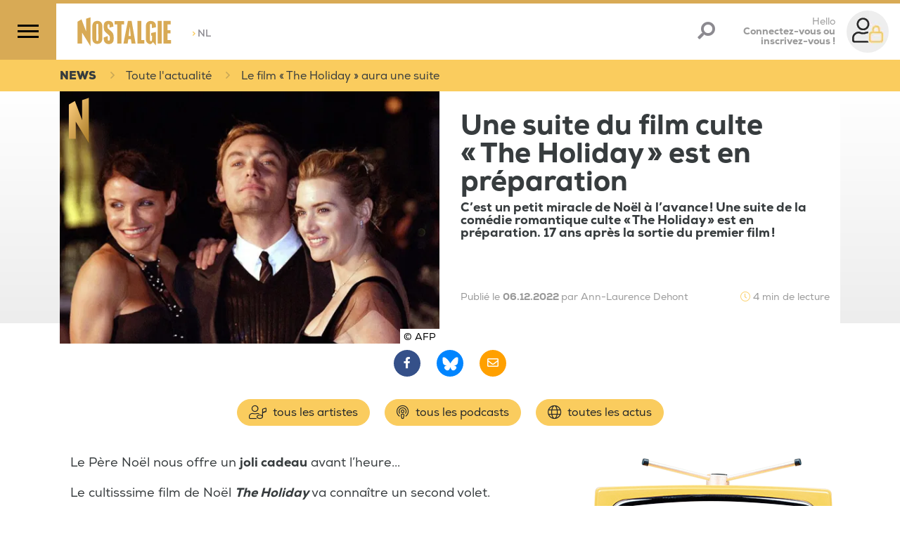

--- FILE ---
content_type: text/html;charset=UTF-8
request_url: https://www.nostalgie.be/article/22887/le-film-the-holiday-aura-une-suite
body_size: 126025
content:
<!DOCTYPE html>
<html lang="fr"><head><meta charset="utf-8"><meta name="robots" content="max-snippet:320, max-image-preview:large, max-video-preview:30"><meta name="viewport" content="width=device-width, initial-scale=1"><link rel="icon" type="image/png" href="/build/images/favicon.png.pagespeed.ce.ujJ-SabGFp.png"><title>	Une suite du film culte « The Holiday » est en préparation </title><link rel="search" type="application/opensearchdescription+xml" title="Recherche Nostalgie Belgique" href="/opensearch.xml"><meta name="author" content="Nostalgie Belgique"><meta name="copyright" content="Nostalgie Belgique"><meta name="description" content="Une suite de la comédie romantique culte “The Holiday” est en préparation. 17 ans après la sortie du premier film ! "><meta name="Keywords" content="Actualité,C'est quoi le programme au cinéma ? (Emission),Cameron diaz,Film,Jack Black,Jude Law,Kate Winslet,Noël,Romantique,Suite,The Holiday,Tournage"><meta itemprop="name" content="Une suite du film culte « The Holiday » est en préparation"><meta property="og:title" content="Une suite du film culte « The Holiday » est en préparation"><meta property="og:url" content="https://www.nostalgie.be/article/22887/le-film-the-holiday-aura-une-suite"><meta property="og:description" content="Une suite de la comédie romantique culte “The Holiday” est en préparation. 17 ans après la sortie du premier film ! "><meta property="og:image" content="https://media.ngroup.be/IMAGE/IMAGE-S1-00026/266401-kate-winslet-cameron-diaz-et-jude-law.png"><meta property="og:type" content="article"><meta property="og:locale" content="fr_FR"><meta property="fb:app_id" content="620174711706476"><meta name="twitter:card" content="summary_large_image"><meta name="twitter:site" content="@nostalgiebe"><meta name="twitter:title" content="Une suite du film culte « The Holiday » est en préparation"><meta name="twitter:description" content="Une suite de la comédie romantique culte “The Holiday” est en préparation. 17 ans après la sortie du premier film !"><meta name="twitter:image" content="https://media.ngroup.be/IMAGE/IMAGE-S1-00026/266401-kate-winslet-cameron-diaz-et-jude-law.png"><meta name="twitter:image:src" content="https://media.ngroup.be/IMAGE/IMAGE-S1-00026/266401-kate-winslet-cameron-diaz-et-jude-law.png"><link rel="canonical" href="https://www.nostalgie.be/article/22887/le-film-the-holiday-aura-une-suite"><script type="application/ld+json">
[{
    "@context": "https://schema.org",
	"@type": "NewsArticle",
	"headline": "Une suite du film culte « The Holiday » est en préparation",
	"description": "Une suite de la comédie romantique culte “The Holiday” est en préparation. 17 ans après la sortie du premier film !",
	"abstract": "Une suite de la comédie romantique culte “The Holiday” est en préparation. 17 ans après la sortie du premier film !",
	"articleSection": "Musique",
	"author": {
		"@type": "Person",
		"name": "Lucie Delplanque",
		"url": "",
		"image": ""		
	},
	"datePublished": "Fri, 28 Apr 2023 12:19:58 +0200",
	"dateModified": "Fri, 28 Apr 2023 12:19:58 +0200",
	"image": [
		{
			"@type": "ImageObject",
			"url": "https://media.ngroup.be/IMAGE/IMAGE-S1-00026/266402-kate-winslet-cameron-diaz-et-jude-law.png",
			"width": "",
			"height": ""
		}
	],
    "isAccessibleForFree": "TRUE",
	"publisher": {
			"@type": ["RadioStation","NewsMediaOrganization"],		
	"name": "Nostalgie Belgique",
	"url": "https://www.nostalgie.be",
	"telephone": "+32 2 227 04 50",
	"address": {
	"@type": "PostalAddress",
	"streetAddress": "Chaussée de Louvain, 775",
	"addressRegion": "Bruxelles",
	"addressLocality": "Bruxelles",
	"postalCode": "1140",
	"addressCountry": "BE"
		},
	"sameAs": [
	"https://www.facebook.com/nostalgiebelgique/", 
	"https://bsky.app/profile/nostalgiebelgique.bsky.social", 
	"https://www.instagram.com/nostalgiebelgique", 
	"https://www.youtube.com/channel/UCO3hfDZnFim93LpSc4Ww3ew"
	],
	"logo": {
		"@type": "ImageObject",
				"url": "http://www.nostalgie.be/build/images/nostalgie-logo.svg",
		"height": "118",
		"width": "300"
	}

	}
}]
</script><script type="application/ld+json">
[{
	"@context": "https://schema.org",
	"@type": "BreadcrumbList",
	"itemListElement": [
		{
			"@type": "ListItem",
			"position": 1,
			"item": {
				"@type": "WebSite",
				"@id": "https://www.nostalgie.be/",
				"name": "Accueil"
			}
		},
		{
			"@type": "ListItem",
			"position": 2,
			"item": {
				"@id": "https://www.nostalgie.be/news",
				"name": "News"
			}
		},
		{
			"@type": "ListItem",
			"position": 3,
			"item": {
				"@id": "https://www.nostalgie.be/news/249/films-series",
				"name": "Films &amp; Séries"
			}
		},
		{
			"@type": "ListItem",
			"position": 4,
			"item": {
				"@id": "http://www.nostalgie.be/article/22887/le-film-the-holiday-aura-une-suite",
				"name": "Une suite du film culte « The Holiday » est en préparation"
			}
		}
	]
}]
</script><style>/*!
 * Bootstrap v4.3.1 (https://getbootstrap.com/)
 * Copyright 2011-2019 The Bootstrap Authors
 * Copyright 2011-2019 Twitter, Inc.
 * Licensed under MIT (https://github.com/twbs/bootstrap/blob/master/LICENSE)
 */:root{--blue:#007bff;--indigo:#6610f2;--purple:#6f42c1;--pink:#e83e8c;--red:#dc3545;--orange:#fd7e14;--yellow:#ffc107;--green:#28a745;--teal:#20c997;--cyan:#17a2b8;--white:#fff;--gray:#6c757d;--gray-dark:#343a40;--primary:#facc5e;--secondary:#958e89;--success:#28a745;--info:#17a2b8;--warning:#ffc107;--danger:#dc3545;--light:#f8f9fa;--dark:#312f30;--breakpoint-xs:0;--breakpoint-sm:576px;--breakpoint-md:768px;--breakpoint-lg:992px;--breakpoint-xl:1200px;--font-family-sans-serif:-apple-system,BlinkMacSystemFont,"Segoe UI",Roboto,"Helvetica Neue",Arial,"Noto Sans",sans-serif,"Apple Color Emoji","Segoe UI Emoji","Segoe UI Symbol","Noto Color Emoji";--font-family-monospace:SFMono-Regular,Menlo,Monaco,Consolas,"Liberation Mono","Courier New",monospace}*,:after,:before{box-sizing:border-box}html{font-family:sans-serif;line-height:1.15;-webkit-text-size-adjust:100%;-webkit-tap-highlight-color:rgba(0,0,0,0)}article,aside,figcaption,figure,footer,header,hgroup,main,nav,section{display:block}body{background-color:#fff;color:#212529;font-family:-apple-system,BlinkMacSystemFont,Segoe UI,Roboto,Helvetica Neue,Arial,Noto Sans,sans-serif,Apple Color Emoji,Segoe UI Emoji,Segoe UI Symbol,Noto Color Emoji;font-size:1rem;font-weight:400;line-height:1.5;margin:0;text-align:left}[tabindex="-1"]:focus{outline:0!important}hr{box-sizing:content-box;height:0;overflow:visible}h1,h2,h3,h4,h5,h6{margin-bottom:.5rem;margin-top:0}p{margin-bottom:1rem;margin-top:0}abbr[data-original-title],abbr[title]{border-bottom:0;cursor:help;text-decoration:underline;text-decoration:underline dotted;text-decoration-skip-ink:none}address{font-style:normal;line-height:inherit}address,dl,ol,ul{margin-bottom:1rem}dl,ol,ul{margin-top:0}ol ol,ol ul,ul ol,ul ul{margin-bottom:0}dt{font-weight:700}dd{margin-bottom:.5rem;margin-left:0}blockquote{margin:0 0 1rem}b,strong{font-weight:bolder}small{font-size:80%}sub,sup{font-size:75%;line-height:0;position:relative;vertical-align:baseline}sub{bottom:-.25em}sup{top:-.5em}a{background-color:transparent;color:#facc5e;text-decoration:none}a:hover{color:#f8b414;text-decoration:underline}a:not([href]):not([tabindex]),a:not([href]):not([tabindex]):focus,a:not([href]):not([tabindex]):hover{color:inherit;text-decoration:none}a:not([href]):not([tabindex]):focus{outline:0}code,kbd,pre,samp{font-family:SFMono-Regular,Menlo,Monaco,Consolas,Liberation Mono,Courier New,monospace;font-size:1em}pre{margin-bottom:1rem;margin-top:0;overflow:auto}figure{margin:0 0 1rem}img{border-style:none}img,svg{vertical-align:middle}svg{overflow:hidden}table{border-collapse:collapse}caption{caption-side:bottom;color:#6c757d;padding-bottom:.75rem;padding-top:.75rem;text-align:left}th{text-align:inherit}label{display:inline-block;margin-bottom:.5rem}button{border-radius:0}button:focus{outline:1px dotted;outline:5px auto -webkit-focus-ring-color}button,input,optgroup,select,textarea{font-family:inherit;font-size:inherit;line-height:inherit;margin:0}button,input{overflow:visible}button,select{text-transform:none}select{word-wrap:normal}[type=button],[type=reset],[type=submit],button{-webkit-appearance:button}[type=button]:not(:disabled),[type=reset]:not(:disabled),[type=submit]:not(:disabled),button:not(:disabled){cursor:pointer}[type=button]::-moz-focus-inner,[type=reset]::-moz-focus-inner,[type=submit]::-moz-focus-inner,button::-moz-focus-inner{border-style:none;padding:0}input[type=checkbox],input[type=radio]{box-sizing:border-box;padding:0}input[type=date],input[type=datetime-local],input[type=month],input[type=time]{-webkit-appearance:listbox}textarea{overflow:auto;resize:vertical}fieldset{border:0;margin:0;min-width:0;padding:0}legend{color:inherit;display:block;font-size:1.5rem;line-height:inherit;margin-bottom:.5rem;max-width:100%;padding:0;white-space:normal;width:100%}progress{vertical-align:baseline}[type=number]::-webkit-inner-spin-button,[type=number]::-webkit-outer-spin-button{height:auto}[type=search]{-webkit-appearance:none;outline-offset:-2px}[type=search]::-webkit-search-decoration{-webkit-appearance:none}::-webkit-file-upload-button{-webkit-appearance:button;font:inherit}output{display:inline-block}summary{cursor:pointer;display:list-item}template{display:none}[hidden]{display:none!important}.h1,.h2,.h3,.h4,.h5,.h6,h1,h2,h3,h4,h5,h6{font-weight:500;line-height:1.2;margin-bottom:.5rem}.h1,h1{font-size:2.5rem}.h2,h2{font-size:2rem}.h3,h3{font-size:1.75rem}.h4,h4{font-size:1.5rem}.h5,h5{font-size:1.25rem}.h6,h6{font-size:1rem}.lead{font-size:1.25rem;font-weight:300}.display-1{font-size:6rem}.display-1,.display-2{font-weight:300;line-height:1.2}.display-2{font-size:5.5rem}.display-3{font-size:4.5rem}.display-3,.display-4{font-weight:300;line-height:1.2}.display-4{font-size:3.5rem}hr{border:0;border-top:1px solid rgba(0,0,0,.1);margin-bottom:1rem;margin-top:1rem}.small,small{font-size:80%;font-weight:400}.mark,mark{background-color:#fcf8e3;padding:.2em}.list-inline,.list-unstyled{list-style:none;padding-left:0}.list-inline-item{display:inline-block}.list-inline-item:not(:last-child){margin-right:.5rem}.initialism{font-size:90%;text-transform:uppercase}.blockquote{font-size:1.25rem;margin-bottom:1rem}.blockquote-footer{color:#6c757d;display:block;font-size:80%}.blockquote-footer:before{content:"\2014\00A0"}.img-fluid,.img-thumbnail{height:auto;max-width:100%}.img-thumbnail{background-color:#fff;border:1px solid #dee2e6;border-radius:.25rem;padding:.25rem}.figure{display:inline-block}.figure-img{line-height:1;margin-bottom:.5rem}.figure-caption{color:#6c757d;font-size:90%}code{color:#e83e8c;font-size:87.5%;word-break:break-word}a>code{color:inherit}kbd{background-color:#212529;border-radius:.2rem;color:#fff;font-size:87.5%;padding:.2rem .4rem}kbd kbd{font-size:100%;font-weight:700;padding:0}pre{color:#212529;display:block;font-size:87.5%}pre code{color:inherit;font-size:inherit;word-break:normal}.pre-scrollable{max-height:340px;overflow-y:scroll}.container{margin-left:auto;margin-right:auto;padding-left:15px;padding-right:15px;width:100%}@media (min-width:576px){.container{max-width:540px}}@media (min-width:768px){.container{max-width:720px}}@media (min-width:992px){.container{max-width:960px}}@media (min-width:1200px){.container{max-width:1140px}}.container-fluid{margin-left:auto;margin-right:auto;padding-left:15px;padding-right:15px;width:100%}.row{display:flex;flex-wrap:wrap;margin-left:-15px;margin-right:-15px}.no-gutters{margin-left:0;margin-right:0}.no-gutters>.col,.no-gutters>[class*=col-]{padding-left:0;padding-right:0}.col,.col-1,.col-10,.col-11,.col-12,.col-2,.col-3,.col-4,.col-5,.col-6,.col-7,.col-8,.col-9,.col-auto,.col-lg,.col-lg-1,.col-lg-10,.col-lg-11,.col-lg-12,.col-lg-2,.col-lg-3,.col-lg-4,.col-lg-5,.col-lg-6,.col-lg-7,.col-lg-8,.col-lg-9,.col-lg-auto,.col-md,.col-md-1,.col-md-10,.col-md-11,.col-md-12,.col-md-2,.col-md-3,.col-md-4,.col-md-5,.col-md-6,.col-md-7,.col-md-8,.col-md-9,.col-md-auto,.col-sm,.col-sm-1,.col-sm-10,.col-sm-11,.col-sm-12,.col-sm-2,.col-sm-3,.col-sm-4,.col-sm-5,.col-sm-6,.col-sm-7,.col-sm-8,.col-sm-9,.col-sm-auto,.col-xl,.col-xl-1,.col-xl-10,.col-xl-11,.col-xl-12,.col-xl-2,.col-xl-3,.col-xl-4,.col-xl-5,.col-xl-6,.col-xl-7,.col-xl-8,.col-xl-9,.col-xl-auto{padding-left:15px;padding-right:15px;position:relative;width:100%}.col{flex-basis:0;flex-grow:1;max-width:100%}.col-auto{flex:0 0 auto;max-width:100%;width:auto}.col-1{flex:0 0 8.3333333333%;max-width:8.3333333333%}.col-2{flex:0 0 16.6666666667%;max-width:16.6666666667%}.col-3{flex:0 0 25%;max-width:25%}.col-4{flex:0 0 33.3333333333%;max-width:33.3333333333%}.col-5{flex:0 0 41.6666666667%;max-width:41.6666666667%}.col-6{flex:0 0 50%;max-width:50%}.col-7{flex:0 0 58.3333333333%;max-width:58.3333333333%}.col-8{flex:0 0 66.6666666667%;max-width:66.6666666667%}.col-9{flex:0 0 75%;max-width:75%}.col-10{flex:0 0 83.3333333333%;max-width:83.3333333333%}.col-11{flex:0 0 91.6666666667%;max-width:91.6666666667%}.col-12{flex:0 0 100%;max-width:100%}.order-first{order:-1}.order-last{order:13}.order-0{order:0}.order-1{order:1}.order-2{order:2}.order-3{order:3}.order-4{order:4}.order-5{order:5}.order-6{order:6}.order-7{order:7}.order-8{order:8}.order-9{order:9}.order-10{order:10}.order-11{order:11}.order-12{order:12}.offset-1{margin-left:8.3333333333%}.offset-2{margin-left:16.6666666667%}.offset-3{margin-left:25%}.offset-4{margin-left:33.3333333333%}.offset-5{margin-left:41.6666666667%}.offset-6{margin-left:50%}.offset-7{margin-left:58.3333333333%}.offset-8{margin-left:66.6666666667%}.offset-9{margin-left:75%}.offset-10{margin-left:83.3333333333%}.offset-11{margin-left:91.6666666667%}@media (min-width:576px){.col-sm{flex-basis:0;flex-grow:1;max-width:100%}.col-sm-auto{flex:0 0 auto;max-width:100%;width:auto}.col-sm-1{flex:0 0 8.3333333333%;max-width:8.3333333333%}.col-sm-2{flex:0 0 16.6666666667%;max-width:16.6666666667%}.col-sm-3{flex:0 0 25%;max-width:25%}.col-sm-4{flex:0 0 33.3333333333%;max-width:33.3333333333%}.col-sm-5{flex:0 0 41.6666666667%;max-width:41.6666666667%}.col-sm-6{flex:0 0 50%;max-width:50%}.col-sm-7{flex:0 0 58.3333333333%;max-width:58.3333333333%}.col-sm-8{flex:0 0 66.6666666667%;max-width:66.6666666667%}.col-sm-9{flex:0 0 75%;max-width:75%}.col-sm-10{flex:0 0 83.3333333333%;max-width:83.3333333333%}.col-sm-11{flex:0 0 91.6666666667%;max-width:91.6666666667%}.col-sm-12{flex:0 0 100%;max-width:100%}.order-sm-first{order:-1}.order-sm-last{order:13}.order-sm-0{order:0}.order-sm-1{order:1}.order-sm-2{order:2}.order-sm-3{order:3}.order-sm-4{order:4}.order-sm-5{order:5}.order-sm-6{order:6}.order-sm-7{order:7}.order-sm-8{order:8}.order-sm-9{order:9}.order-sm-10{order:10}.order-sm-11{order:11}.order-sm-12{order:12}.offset-sm-0{margin-left:0}.offset-sm-1{margin-left:8.3333333333%}.offset-sm-2{margin-left:16.6666666667%}.offset-sm-3{margin-left:25%}.offset-sm-4{margin-left:33.3333333333%}.offset-sm-5{margin-left:41.6666666667%}.offset-sm-6{margin-left:50%}.offset-sm-7{margin-left:58.3333333333%}.offset-sm-8{margin-left:66.6666666667%}.offset-sm-9{margin-left:75%}.offset-sm-10{margin-left:83.3333333333%}.offset-sm-11{margin-left:91.6666666667%}}@media (min-width:768px){.col-md{flex-basis:0;flex-grow:1;max-width:100%}.col-md-auto{flex:0 0 auto;max-width:100%;width:auto}.col-md-1{flex:0 0 8.3333333333%;max-width:8.3333333333%}.col-md-2{flex:0 0 16.6666666667%;max-width:16.6666666667%}.col-md-3{flex:0 0 25%;max-width:25%}.col-md-4{flex:0 0 33.3333333333%;max-width:33.3333333333%}.col-md-5{flex:0 0 41.6666666667%;max-width:41.6666666667%}.col-md-6{flex:0 0 50%;max-width:50%}.col-md-7{flex:0 0 58.3333333333%;max-width:58.3333333333%}.col-md-8{flex:0 0 66.6666666667%;max-width:66.6666666667%}.col-md-9{flex:0 0 75%;max-width:75%}.col-md-10{flex:0 0 83.3333333333%;max-width:83.3333333333%}.col-md-11{flex:0 0 91.6666666667%;max-width:91.6666666667%}.col-md-12{flex:0 0 100%;max-width:100%}.order-md-first{order:-1}.order-md-last{order:13}.order-md-0{order:0}.order-md-1{order:1}.order-md-2{order:2}.order-md-3{order:3}.order-md-4{order:4}.order-md-5{order:5}.order-md-6{order:6}.order-md-7{order:7}.order-md-8{order:8}.order-md-9{order:9}.order-md-10{order:10}.order-md-11{order:11}.order-md-12{order:12}.offset-md-0{margin-left:0}.offset-md-1{margin-left:8.3333333333%}.offset-md-2{margin-left:16.6666666667%}.offset-md-3{margin-left:25%}.offset-md-4{margin-left:33.3333333333%}.offset-md-5{margin-left:41.6666666667%}.offset-md-6{margin-left:50%}.offset-md-7{margin-left:58.3333333333%}.offset-md-8{margin-left:66.6666666667%}.offset-md-9{margin-left:75%}.offset-md-10{margin-left:83.3333333333%}.offset-md-11{margin-left:91.6666666667%}}@media (min-width:992px){.col-lg{flex-basis:0;flex-grow:1;max-width:100%}.col-lg-auto{flex:0 0 auto;max-width:100%;width:auto}.col-lg-1{flex:0 0 8.3333333333%;max-width:8.3333333333%}.col-lg-2{flex:0 0 16.6666666667%;max-width:16.6666666667%}.col-lg-3{flex:0 0 25%;max-width:25%}.col-lg-4{flex:0 0 33.3333333333%;max-width:33.3333333333%}.col-lg-5{flex:0 0 41.6666666667%;max-width:41.6666666667%}.col-lg-6{flex:0 0 50%;max-width:50%}.col-lg-7{flex:0 0 58.3333333333%;max-width:58.3333333333%}.col-lg-8{flex:0 0 66.6666666667%;max-width:66.6666666667%}.col-lg-9{flex:0 0 75%;max-width:75%}.col-lg-10{flex:0 0 83.3333333333%;max-width:83.3333333333%}.col-lg-11{flex:0 0 91.6666666667%;max-width:91.6666666667%}.col-lg-12{flex:0 0 100%;max-width:100%}.order-lg-first{order:-1}.order-lg-last{order:13}.order-lg-0{order:0}.order-lg-1{order:1}.order-lg-2{order:2}.order-lg-3{order:3}.order-lg-4{order:4}.order-lg-5{order:5}.order-lg-6{order:6}.order-lg-7{order:7}.order-lg-8{order:8}.order-lg-9{order:9}.order-lg-10{order:10}.order-lg-11{order:11}.order-lg-12{order:12}.offset-lg-0{margin-left:0}.offset-lg-1{margin-left:8.3333333333%}.offset-lg-2{margin-left:16.6666666667%}.offset-lg-3{margin-left:25%}.offset-lg-4{margin-left:33.3333333333%}.offset-lg-5{margin-left:41.6666666667%}.offset-lg-6{margin-left:50%}.offset-lg-7{margin-left:58.3333333333%}.offset-lg-8{margin-left:66.6666666667%}.offset-lg-9{margin-left:75%}.offset-lg-10{margin-left:83.3333333333%}.offset-lg-11{margin-left:91.6666666667%}}@media (min-width:1200px){.col-xl{flex-basis:0;flex-grow:1;max-width:100%}.col-xl-auto{flex:0 0 auto;max-width:100%;width:auto}.col-xl-1{flex:0 0 8.3333333333%;max-width:8.3333333333%}.col-xl-2{flex:0 0 16.6666666667%;max-width:16.6666666667%}.col-xl-3{flex:0 0 25%;max-width:25%}.col-xl-4{flex:0 0 33.3333333333%;max-width:33.3333333333%}.col-xl-5{flex:0 0 41.6666666667%;max-width:41.6666666667%}.col-xl-6{flex:0 0 50%;max-width:50%}.col-xl-7{flex:0 0 58.3333333333%;max-width:58.3333333333%}.col-xl-8{flex:0 0 66.6666666667%;max-width:66.6666666667%}.col-xl-9{flex:0 0 75%;max-width:75%}.col-xl-10{flex:0 0 83.3333333333%;max-width:83.3333333333%}.col-xl-11{flex:0 0 91.6666666667%;max-width:91.6666666667%}.col-xl-12{flex:0 0 100%;max-width:100%}.order-xl-first{order:-1}.order-xl-last{order:13}.order-xl-0{order:0}.order-xl-1{order:1}.order-xl-2{order:2}.order-xl-3{order:3}.order-xl-4{order:4}.order-xl-5{order:5}.order-xl-6{order:6}.order-xl-7{order:7}.order-xl-8{order:8}.order-xl-9{order:9}.order-xl-10{order:10}.order-xl-11{order:11}.order-xl-12{order:12}.offset-xl-0{margin-left:0}.offset-xl-1{margin-left:8.3333333333%}.offset-xl-2{margin-left:16.6666666667%}.offset-xl-3{margin-left:25%}.offset-xl-4{margin-left:33.3333333333%}.offset-xl-5{margin-left:41.6666666667%}.offset-xl-6{margin-left:50%}.offset-xl-7{margin-left:58.3333333333%}.offset-xl-8{margin-left:66.6666666667%}.offset-xl-9{margin-left:75%}.offset-xl-10{margin-left:83.3333333333%}.offset-xl-11{margin-left:91.6666666667%}}.table{color:#212529;margin-bottom:1rem;width:100%}.table td,.table th{border-top:1px solid #dee2e6;padding:.75rem;vertical-align:top}.table thead th{border-bottom:2px solid #dee2e6;vertical-align:bottom}.table tbody+tbody{border-top:2px solid #dee2e6}.table-sm td,.table-sm th{padding:.3rem}.table-bordered,.table-bordered td,.table-bordered th{border:1px solid #dee2e6}.table-bordered thead td,.table-bordered thead th{border-bottom-width:2px}.table-borderless tbody+tbody,.table-borderless td,.table-borderless th,.table-borderless thead th{border:0}.table-striped tbody tr:nth-of-type(odd){background-color:rgba(0,0,0,.05)}.table-hover tbody tr:hover{background-color:rgba(0,0,0,.075);color:#212529}.table-primary,.table-primary>td,.table-primary>th{background-color:#fef1d2}.table-primary tbody+tbody,.table-primary td,.table-primary th,.table-primary thead th{border-color:#fce4ab}.table-hover .table-primary:hover,.table-hover .table-primary:hover>td,.table-hover .table-primary:hover>th{background-color:#fde9b9}.table-secondary,.table-secondary>td,.table-secondary>th{background-color:#e1dfde}.table-secondary tbody+tbody,.table-secondary td,.table-secondary th,.table-secondary thead th{border-color:#c8c4c2}.table-hover .table-secondary:hover,.table-hover .table-secondary:hover>td,.table-hover .table-secondary:hover>th{background-color:#d5d2d1}.table-success,.table-success>td,.table-success>th{background-color:#c3e6cb}.table-success tbody+tbody,.table-success td,.table-success th,.table-success thead th{border-color:#8fd19e}.table-hover .table-success:hover,.table-hover .table-success:hover>td,.table-hover .table-success:hover>th{background-color:#b1dfbb}.table-info,.table-info>td,.table-info>th{background-color:#bee5eb}.table-info tbody+tbody,.table-info td,.table-info th,.table-info thead th{border-color:#86cfda}.table-hover .table-info:hover,.table-hover .table-info:hover>td,.table-hover .table-info:hover>th{background-color:#abdde5}.table-warning,.table-warning>td,.table-warning>th{background-color:#ffeeba}.table-warning tbody+tbody,.table-warning td,.table-warning th,.table-warning thead th{border-color:#ffdf7e}.table-hover .table-warning:hover,.table-hover .table-warning:hover>td,.table-hover .table-warning:hover>th{background-color:#ffe8a1}.table-danger,.table-danger>td,.table-danger>th{background-color:#f5c6cb}.table-danger tbody+tbody,.table-danger td,.table-danger th,.table-danger thead th{border-color:#ed969e}.table-hover .table-danger:hover,.table-hover .table-danger:hover>td,.table-hover .table-danger:hover>th{background-color:#f1b0b7}.table-light,.table-light>td,.table-light>th{background-color:#fdfdfe}.table-light tbody+tbody,.table-light td,.table-light th,.table-light thead th{border-color:#fbfcfc}.table-hover .table-light:hover,.table-hover .table-light:hover>td,.table-hover .table-light:hover>th{background-color:#ececf6}.table-dark,.table-dark>td,.table-dark>th{background-color:#c5c5c5}.table-dark tbody+tbody,.table-dark td,.table-dark th,.table-dark thead th{border-color:#949393}.table-hover .table-dark:hover,.table-hover .table-dark:hover>td,.table-hover .table-dark:hover>th{background-color:#b8b8b8}.table-active,.table-active>td,.table-active>th,.table-hover .table-active:hover,.table-hover .table-active:hover>td,.table-hover .table-active:hover>th{background-color:rgba(0,0,0,.075)}.table .thead-dark th{background-color:#343a40;border-color:#454d55;color:#fff}.table .thead-light th{background-color:#e9ecef;border-color:#dee2e6;color:#495057}.table-dark{background-color:#343a40;color:#fff}.table-dark td,.table-dark th,.table-dark thead th{border-color:#454d55}.table-dark.table-bordered{border:0}.table-dark.table-striped tbody tr:nth-of-type(odd){background-color:hsla(0,0%,100%,.05)}.table-dark.table-hover tbody tr:hover{background-color:hsla(0,0%,100%,.075);color:#fff}@media (max-width:575.98px){.table-responsive-sm{display:block;overflow-x:auto;width:100%;-webkit-overflow-scrolling:touch}.table-responsive-sm>.table-bordered{border:0}}@media (max-width:767.98px){.table-responsive-md{display:block;overflow-x:auto;width:100%;-webkit-overflow-scrolling:touch}.table-responsive-md>.table-bordered{border:0}}@media (max-width:991.98px){.table-responsive-lg{display:block;overflow-x:auto;width:100%;-webkit-overflow-scrolling:touch}.table-responsive-lg>.table-bordered{border:0}}@media (max-width:1199.98px){.table-responsive-xl{display:block;overflow-x:auto;width:100%;-webkit-overflow-scrolling:touch}.table-responsive-xl>.table-bordered{border:0}}.table-responsive{display:block;overflow-x:auto;width:100%;-webkit-overflow-scrolling:touch}.table-responsive>.table-bordered{border:0}.form-control{background-clip:padding-box;background-color:#fff;border:1px solid #ced4da;border-radius:.25rem;color:#495057;display:block;font-size:1rem;font-weight:400;height:calc(1.5em + .75rem + 2px);line-height:1.5;padding:.375rem .75rem;transition:border-color .15s ease-in-out,box-shadow .15s ease-in-out;width:100%}@media (prefers-reduced-motion:reduce){.form-control{transition:none}}.form-control::-ms-expand{background-color:transparent;border:0}.form-control:focus{background-color:#fff;border-color:#fef3da;box-shadow:0 0 0 .2rem rgba(250,204,94,.25);color:#495057;outline:0}.form-control::placeholder{color:#6c757d;opacity:1}.form-control:disabled,.form-control[readonly]{background-color:#e9ecef;opacity:1}select.form-control:focus::-ms-value{background-color:#fff;color:#495057}.form-control-file,.form-control-range{display:block;width:100%}.col-form-label{font-size:inherit;line-height:1.5;margin-bottom:0;padding-bottom:calc(.375rem + 1px);padding-top:calc(.375rem + 1px)}.col-form-label-lg{font-size:1.25rem;line-height:1.5;padding-bottom:calc(.5rem + 1px);padding-top:calc(.5rem + 1px)}.col-form-label-sm{font-size:.875rem;line-height:1.5;padding-bottom:calc(.25rem + 1px);padding-top:calc(.25rem + 1px)}.form-control-plaintext{background-color:transparent;border:solid transparent;border-width:1px 0;color:#212529;display:block;line-height:1.5;margin-bottom:0;padding-bottom:.375rem;padding-top:.375rem;width:100%}.form-control-plaintext.form-control-lg,.form-control-plaintext.form-control-sm{padding-left:0;padding-right:0}.form-control-sm{border-radius:.2rem;font-size:.875rem;height:calc(1.5em + .5rem + 2px);line-height:1.5;padding:.25rem .5rem}.form-control-lg{border-radius:.3rem;font-size:1.25rem;height:calc(1.5em + 1rem + 2px);line-height:1.5;padding:.5rem 1rem}select.form-control[multiple],select.form-control[size],textarea.form-control{height:auto}.form-group{margin-bottom:1rem}.form-text{display:block;margin-top:.25rem}.form-row{display:flex;flex-wrap:wrap;margin-left:-5px;margin-right:-5px}.form-row>.col,.form-row>[class*=col-]{padding-left:5px;padding-right:5px}.form-check{display:block;padding-left:1.25rem;position:relative}.form-check-input{margin-left:-1.25rem;margin-top:.3rem;position:absolute}.form-check-input:disabled~.form-check-label{color:#6c757d}.form-check-label{margin-bottom:0}.form-check-inline{align-items:center;display:inline-flex;margin-right:.75rem;padding-left:0}.form-check-inline .form-check-input{margin-left:0;margin-right:.3125rem;margin-top:0;position:static}.valid-feedback{color:#28a745;display:none;font-size:80%;margin-top:.25rem;width:100%}.valid-tooltip{background-color:rgba(40,167,69,.9);border-radius:.25rem;color:#fff;display:none;font-size:.875rem;line-height:1.5;margin-top:.1rem;max-width:100%;padding:.25rem .5rem;position:absolute;top:100%;z-index:5}.form-control.is-valid,.was-validated .form-control:valid{background-image:url("data:image/svg+xml;charset=utf-8,%3Csvg xmlns='http://www.w3.org/2000/svg' viewBox='0 0 8 8'%3E%3Cpath fill='%2328a745' d='M2.3 6.73.6 4.53c-.4-1.04.46-1.4 1.1-.8l1.1 1.4 3.4-3.8c.6-.63 1.6-.27 1.2.7l-4 4.6c-.43.5-.8.4-1.1.1'/%3E%3C/svg%3E");background-position:center right calc(.375em + .1875rem);background-repeat:no-repeat;background-size:calc(.75em + .375rem) calc(.75em + .375rem);border-color:#28a745;padding-right:calc(1.5em + .75rem)}.form-control.is-valid:focus,.was-validated .form-control:valid:focus{border-color:#28a745;box-shadow:0 0 0 .2rem rgba(40,167,69,.25)}.form-control.is-valid~.valid-feedback,.form-control.is-valid~.valid-tooltip,.was-validated .form-control:valid~.valid-feedback,.was-validated .form-control:valid~.valid-tooltip{display:block}.was-validated textarea.form-control:valid,textarea.form-control.is-valid{background-position:top calc(.375em + .1875rem) right calc(.375em + .1875rem);padding-right:calc(1.5em + .75rem)}.custom-select.is-valid,.was-validated .custom-select:valid{background:url("data:image/svg+xml;charset=utf-8,%3Csvg xmlns='http://www.w3.org/2000/svg' viewBox='0 0 4 5'%3E%3Cpath fill='%23343a40' d='M2 0 0 2h4zm0 5L0 3h4z'/%3E%3C/svg%3E") no-repeat right .75rem center/8px 10px,url("data:image/svg+xml;charset=utf-8,%3Csvg xmlns='http://www.w3.org/2000/svg' viewBox='0 0 8 8'%3E%3Cpath fill='%2328a745' d='M2.3 6.73.6 4.53c-.4-1.04.46-1.4 1.1-.8l1.1 1.4 3.4-3.8c.6-.63 1.6-.27 1.2.7l-4 4.6c-.43.5-.8.4-1.1.1'/%3E%3C/svg%3E") #fff no-repeat center right 1.75rem/calc(.75em + .375rem) calc(.75em + .375rem);border-color:#28a745;padding-right:calc(.75em + 2.3125rem)}.custom-select.is-valid:focus,.was-validated .custom-select:valid:focus{border-color:#28a745;box-shadow:0 0 0 .2rem rgba(40,167,69,.25)}.custom-select.is-valid~.valid-feedback,.custom-select.is-valid~.valid-tooltip,.was-validated .custom-select:valid~.valid-feedback,.was-validated .custom-select:valid~.valid-tooltip{display:block}.form-control-file.is-valid~.valid-feedback,.form-control-file.is-valid~.valid-tooltip,.was-validated .form-control-file:valid~.valid-feedback,.was-validated .form-control-file:valid~.valid-tooltip{display:block}.form-check-input.is-valid~.form-check-label,.was-validated .form-check-input:valid~.form-check-label{color:#28a745}.form-check-input.is-valid~.valid-feedback,.form-check-input.is-valid~.valid-tooltip,.was-validated .form-check-input:valid~.valid-feedback,.was-validated .form-check-input:valid~.valid-tooltip{display:block}.custom-control-input.is-valid~.custom-control-label,.was-validated .custom-control-input:valid~.custom-control-label{color:#28a745}.custom-control-input.is-valid~.custom-control-label:before,.was-validated .custom-control-input:valid~.custom-control-label:before{border-color:#28a745}.custom-control-input.is-valid~.valid-feedback,.custom-control-input.is-valid~.valid-tooltip,.was-validated .custom-control-input:valid~.valid-feedback,.was-validated .custom-control-input:valid~.valid-tooltip{display:block}.custom-control-input.is-valid:checked~.custom-control-label:before,.was-validated .custom-control-input:valid:checked~.custom-control-label:before{background-color:#34ce57;border-color:#34ce57}.custom-control-input.is-valid:focus~.custom-control-label:before,.was-validated .custom-control-input:valid:focus~.custom-control-label:before{box-shadow:0 0 0 .2rem rgba(40,167,69,.25)}.custom-control-input.is-valid:focus:not(:checked)~.custom-control-label:before,.was-validated .custom-control-input:valid:focus:not(:checked)~.custom-control-label:before{border-color:#28a745}.custom-file-input.is-valid~.custom-file-label,.was-validated .custom-file-input:valid~.custom-file-label{border-color:#28a745}.custom-file-input.is-valid~.valid-feedback,.custom-file-input.is-valid~.valid-tooltip,.was-validated .custom-file-input:valid~.valid-feedback,.was-validated .custom-file-input:valid~.valid-tooltip{display:block}.custom-file-input.is-valid:focus~.custom-file-label,.was-validated .custom-file-input:valid:focus~.custom-file-label{border-color:#28a745;box-shadow:0 0 0 .2rem rgba(40,167,69,.25)}.invalid-feedback{color:#dc3545;display:none;font-size:80%;margin-top:.25rem;width:100%}.invalid-tooltip{background-color:rgba(220,53,69,.9);border-radius:.25rem;color:#fff;display:none;font-size:.875rem;line-height:1.5;margin-top:.1rem;max-width:100%;padding:.25rem .5rem;position:absolute;top:100%;z-index:5}.form-control.is-invalid,.was-validated .form-control:invalid{background-image:url("data:image/svg+xml;charset=utf-8,%3Csvg xmlns='http://www.w3.org/2000/svg' fill='%23dc3545' viewBox='-2 -2 7 7'%3E%3Cpath stroke='%23dc3545' d='m0 0 3 3m0-3L0 3'/%3E%3Ccircle r='.5'/%3E%3Ccircle cx='3' r='.5'/%3E%3Ccircle cy='3' r='.5'/%3E%3Ccircle cx='3' cy='3' r='.5'/%3E%3C/svg%3E");background-position:center right calc(.375em + .1875rem);background-repeat:no-repeat;background-size:calc(.75em + .375rem) calc(.75em + .375rem);border-color:#dc3545;padding-right:calc(1.5em + .75rem)}.form-control.is-invalid:focus,.was-validated .form-control:invalid:focus{border-color:#dc3545;box-shadow:0 0 0 .2rem rgba(220,53,69,.25)}.form-control.is-invalid~.invalid-feedback,.form-control.is-invalid~.invalid-tooltip,.was-validated .form-control:invalid~.invalid-feedback,.was-validated .form-control:invalid~.invalid-tooltip{display:block}.was-validated textarea.form-control:invalid,textarea.form-control.is-invalid{background-position:top calc(.375em + .1875rem) right calc(.375em + .1875rem);padding-right:calc(1.5em + .75rem)}.custom-select.is-invalid,.was-validated .custom-select:invalid{background:url("data:image/svg+xml;charset=utf-8,%3Csvg xmlns='http://www.w3.org/2000/svg' viewBox='0 0 4 5'%3E%3Cpath fill='%23343a40' d='M2 0 0 2h4zm0 5L0 3h4z'/%3E%3C/svg%3E") no-repeat right .75rem center/8px 10px,url("data:image/svg+xml;charset=utf-8,%3Csvg xmlns='http://www.w3.org/2000/svg' fill='%23dc3545' viewBox='-2 -2 7 7'%3E%3Cpath stroke='%23dc3545' d='m0 0 3 3m0-3L0 3'/%3E%3Ccircle r='.5'/%3E%3Ccircle cx='3' r='.5'/%3E%3Ccircle cy='3' r='.5'/%3E%3Ccircle cx='3' cy='3' r='.5'/%3E%3C/svg%3E") #fff no-repeat center right 1.75rem/calc(.75em + .375rem) calc(.75em + .375rem);border-color:#dc3545;padding-right:calc(.75em + 2.3125rem)}.custom-select.is-invalid:focus,.was-validated .custom-select:invalid:focus{border-color:#dc3545;box-shadow:0 0 0 .2rem rgba(220,53,69,.25)}.custom-select.is-invalid~.invalid-feedback,.custom-select.is-invalid~.invalid-tooltip,.was-validated .custom-select:invalid~.invalid-feedback,.was-validated .custom-select:invalid~.invalid-tooltip{display:block}.form-control-file.is-invalid~.invalid-feedback,.form-control-file.is-invalid~.invalid-tooltip,.was-validated .form-control-file:invalid~.invalid-feedback,.was-validated .form-control-file:invalid~.invalid-tooltip{display:block}.form-check-input.is-invalid~.form-check-label,.was-validated .form-check-input:invalid~.form-check-label{color:#dc3545}.form-check-input.is-invalid~.invalid-feedback,.form-check-input.is-invalid~.invalid-tooltip,.was-validated .form-check-input:invalid~.invalid-feedback,.was-validated .form-check-input:invalid~.invalid-tooltip{display:block}.custom-control-input.is-invalid~.custom-control-label,.was-validated .custom-control-input:invalid~.custom-control-label{color:#dc3545}.custom-control-input.is-invalid~.custom-control-label:before,.was-validated .custom-control-input:invalid~.custom-control-label:before{border-color:#dc3545}.custom-control-input.is-invalid~.invalid-feedback,.custom-control-input.is-invalid~.invalid-tooltip,.was-validated .custom-control-input:invalid~.invalid-feedback,.was-validated .custom-control-input:invalid~.invalid-tooltip{display:block}.custom-control-input.is-invalid:checked~.custom-control-label:before,.was-validated .custom-control-input:invalid:checked~.custom-control-label:before{background-color:#e4606d;border-color:#e4606d}.custom-control-input.is-invalid:focus~.custom-control-label:before,.was-validated .custom-control-input:invalid:focus~.custom-control-label:before{box-shadow:0 0 0 .2rem rgba(220,53,69,.25)}.custom-control-input.is-invalid:focus:not(:checked)~.custom-control-label:before,.was-validated .custom-control-input:invalid:focus:not(:checked)~.custom-control-label:before{border-color:#dc3545}.custom-file-input.is-invalid~.custom-file-label,.was-validated .custom-file-input:invalid~.custom-file-label{border-color:#dc3545}.custom-file-input.is-invalid~.invalid-feedback,.custom-file-input.is-invalid~.invalid-tooltip,.was-validated .custom-file-input:invalid~.invalid-feedback,.was-validated .custom-file-input:invalid~.invalid-tooltip{display:block}.custom-file-input.is-invalid:focus~.custom-file-label,.was-validated .custom-file-input:invalid:focus~.custom-file-label{border-color:#dc3545;box-shadow:0 0 0 .2rem rgba(220,53,69,.25)}.form-inline{align-items:center;display:flex;flex-flow:row wrap}.form-inline .form-check{width:100%}@media (min-width:576px){.form-inline label{justify-content:center}.form-inline .form-group,.form-inline label{align-items:center;display:flex;margin-bottom:0}.form-inline .form-group{flex:0 0 auto;flex-flow:row wrap}.form-inline .form-control{display:inline-block;vertical-align:middle;width:auto}.form-inline .form-control-plaintext{display:inline-block}.form-inline .custom-select,.form-inline .input-group{width:auto}.form-inline .form-check{align-items:center;display:flex;justify-content:center;padding-left:0;width:auto}.form-inline .form-check-input{flex-shrink:0;margin-left:0;margin-right:.25rem;margin-top:0;position:relative}.form-inline .custom-control{align-items:center;justify-content:center}.form-inline .custom-control-label{margin-bottom:0}}.btn{background-color:transparent;border:1px solid transparent;border-radius:50px;color:#212529;display:inline-block;font-size:1rem;font-weight:400;line-height:1.5;padding:.375rem .75rem;text-align:center;transition:color .15s ease-in-out,background-color .15s ease-in-out,border-color .15s ease-in-out,box-shadow .15s ease-in-out;user-select:none;vertical-align:middle}@media (prefers-reduced-motion:reduce){.btn{transition:none}}.btn:hover{color:#212529;text-decoration:none}.btn.focus,.btn:focus{box-shadow:0 0 0 .2rem rgba(250,204,94,.25);outline:0}.btn.disabled,.btn:disabled{opacity:.65}a.btn.disabled,fieldset:disabled a.btn{pointer-events:none}.btn-primary{background-color:#facc5e;border-color:#facc5e;color:#212529}.btn-primary:hover{background-color:#f9c039;border-color:#f8bc2d;color:#212529}.btn-primary.focus,.btn-primary:focus{box-shadow:0 0 0 .2rem rgba(217,179,86,.5)}.btn-primary.disabled,.btn-primary:disabled{background-color:#facc5e;border-color:#facc5e;color:#212529}.btn-primary:not(:disabled):not(.disabled).active,.btn-primary:not(:disabled):not(.disabled):active,.show>.btn-primary.dropdown-toggle{background-color:#f8bc2d;border-color:#f8b820;color:#212529}.btn-primary:not(:disabled):not(.disabled).active:focus,.btn-primary:not(:disabled):not(.disabled):active:focus,.show>.btn-primary.dropdown-toggle:focus{box-shadow:0 0 0 .2rem rgba(217,179,86,.5)}.btn-secondary{background-color:#958e89;border-color:#958e89;color:#fff}.btn-secondary:hover{background-color:#837b75;border-color:#7c746f;color:#fff}.btn-secondary.focus,.btn-secondary:focus{box-shadow:0 0 0 .2rem hsla(24,5%,63%,.5)}.btn-secondary.disabled,.btn-secondary:disabled{background-color:#958e89;border-color:#958e89;color:#fff}.btn-secondary:not(:disabled):not(.disabled).active,.btn-secondary:not(:disabled):not(.disabled):active,.show>.btn-secondary.dropdown-toggle{background-color:#7c746f;border-color:#756e69;color:#fff}.btn-secondary:not(:disabled):not(.disabled).active:focus,.btn-secondary:not(:disabled):not(.disabled):active:focus,.show>.btn-secondary.dropdown-toggle:focus{box-shadow:0 0 0 .2rem hsla(24,5%,63%,.5)}.btn-success{background-color:#28a745;border-color:#28a745;color:#fff}.btn-success:hover{background-color:#218838;border-color:#1e7e34;color:#fff}.btn-success.focus,.btn-success:focus{box-shadow:0 0 0 .2rem rgba(72,180,97,.5)}.btn-success.disabled,.btn-success:disabled{background-color:#28a745;border-color:#28a745;color:#fff}.btn-success:not(:disabled):not(.disabled).active,.btn-success:not(:disabled):not(.disabled):active,.show>.btn-success.dropdown-toggle{background-color:#1e7e34;border-color:#1c7430;color:#fff}.btn-success:not(:disabled):not(.disabled).active:focus,.btn-success:not(:disabled):not(.disabled):active:focus,.show>.btn-success.dropdown-toggle:focus{box-shadow:0 0 0 .2rem rgba(72,180,97,.5)}.btn-info{background-color:#17a2b8;border-color:#17a2b8;color:#fff}.btn-info:hover{background-color:#138496;border-color:#117a8b;color:#fff}.btn-info.focus,.btn-info:focus{box-shadow:0 0 0 .2rem rgba(58,176,195,.5)}.btn-info.disabled,.btn-info:disabled{background-color:#17a2b8;border-color:#17a2b8;color:#fff}.btn-info:not(:disabled):not(.disabled).active,.btn-info:not(:disabled):not(.disabled):active,.show>.btn-info.dropdown-toggle{background-color:#117a8b;border-color:#10707f;color:#fff}.btn-info:not(:disabled):not(.disabled).active:focus,.btn-info:not(:disabled):not(.disabled):active:focus,.show>.btn-info.dropdown-toggle:focus{box-shadow:0 0 0 .2rem rgba(58,176,195,.5)}.btn-warning{background-color:#ffc107;border-color:#ffc107;color:#212529}.btn-warning:hover{background-color:#e0a800;border-color:#d39e00;color:#212529}.btn-warning.focus,.btn-warning:focus{box-shadow:0 0 0 .2rem rgba(222,170,12,.5)}.btn-warning.disabled,.btn-warning:disabled{background-color:#ffc107;border-color:#ffc107;color:#212529}.btn-warning:not(:disabled):not(.disabled).active,.btn-warning:not(:disabled):not(.disabled):active,.show>.btn-warning.dropdown-toggle{background-color:#d39e00;border-color:#c69500;color:#212529}.btn-warning:not(:disabled):not(.disabled).active:focus,.btn-warning:not(:disabled):not(.disabled):active:focus,.show>.btn-warning.dropdown-toggle:focus{box-shadow:0 0 0 .2rem rgba(222,170,12,.5)}.btn-danger{background-color:#dc3545;border-color:#dc3545;color:#fff}.btn-danger:hover{background-color:#c82333;border-color:#bd2130;color:#fff}.btn-danger.focus,.btn-danger:focus{box-shadow:0 0 0 .2rem rgba(225,83,97,.5)}.btn-danger.disabled,.btn-danger:disabled{background-color:#dc3545;border-color:#dc3545;color:#fff}.btn-danger:not(:disabled):not(.disabled).active,.btn-danger:not(:disabled):not(.disabled):active,.show>.btn-danger.dropdown-toggle{background-color:#bd2130;border-color:#b21f2d;color:#fff}.btn-danger:not(:disabled):not(.disabled).active:focus,.btn-danger:not(:disabled):not(.disabled):active:focus,.show>.btn-danger.dropdown-toggle:focus{box-shadow:0 0 0 .2rem rgba(225,83,97,.5)}.btn-light{background-color:#f8f9fa;border-color:#f8f9fa;color:#212529}.btn-light:hover{background-color:#e2e6ea;border-color:#dae0e5;color:#212529}.btn-light.focus,.btn-light:focus{box-shadow:0 0 0 .2rem hsla(220,4%,85%,.5)}.btn-light.disabled,.btn-light:disabled{background-color:#f8f9fa;border-color:#f8f9fa;color:#212529}.btn-light:not(:disabled):not(.disabled).active,.btn-light:not(:disabled):not(.disabled):active,.show>.btn-light.dropdown-toggle{background-color:#dae0e5;border-color:#d3d9df;color:#212529}.btn-light:not(:disabled):not(.disabled).active:focus,.btn-light:not(:disabled):not(.disabled):active:focus,.show>.btn-light.dropdown-toggle:focus{box-shadow:0 0 0 .2rem hsla(220,4%,85%,.5)}.btn-dark{background-color:#312f30;border-color:#312f30;color:#fff}.btn-dark:hover{background-color:#1d1c1d;border-color:#171617;color:#fff}.btn-dark.focus,.btn-dark:focus{box-shadow:0 0 0 .2rem rgba(80,78,79,.5)}.btn-dark.disabled,.btn-dark:disabled{background-color:#312f30;border-color:#312f30;color:#fff}.btn-dark:not(:disabled):not(.disabled).active,.btn-dark:not(:disabled):not(.disabled):active,.show>.btn-dark.dropdown-toggle{background-color:#171617;border-color:#101010;color:#fff}.btn-dark:not(:disabled):not(.disabled).active:focus,.btn-dark:not(:disabled):not(.disabled):active:focus,.show>.btn-dark.dropdown-toggle:focus{box-shadow:0 0 0 .2rem rgba(80,78,79,.5)}.btn-outline-primary{border-color:#facc5e;color:#facc5e}.btn-outline-primary:hover{background-color:#facc5e;border-color:#facc5e;color:#212529}.btn-outline-primary.focus,.btn-outline-primary:focus{box-shadow:0 0 0 .2rem rgba(250,204,94,.5)}.btn-outline-primary.disabled,.btn-outline-primary:disabled{background-color:transparent;color:#facc5e}.btn-outline-primary:not(:disabled):not(.disabled).active,.btn-outline-primary:not(:disabled):not(.disabled):active,.show>.btn-outline-primary.dropdown-toggle{background-color:#facc5e;border-color:#facc5e;color:#212529}.btn-outline-primary:not(:disabled):not(.disabled).active:focus,.btn-outline-primary:not(:disabled):not(.disabled):active:focus,.show>.btn-outline-primary.dropdown-toggle:focus{box-shadow:0 0 0 .2rem rgba(250,204,94,.5)}.btn-outline-secondary{border-color:#958e89;color:#958e89}.btn-outline-secondary:hover{background-color:#958e89;border-color:#958e89;color:#fff}.btn-outline-secondary.focus,.btn-outline-secondary:focus{box-shadow:0 0 0 .2rem hsla(25,5%,56%,.5)}.btn-outline-secondary.disabled,.btn-outline-secondary:disabled{background-color:transparent;color:#958e89}.btn-outline-secondary:not(:disabled):not(.disabled).active,.btn-outline-secondary:not(:disabled):not(.disabled):active,.show>.btn-outline-secondary.dropdown-toggle{background-color:#958e89;border-color:#958e89;color:#fff}.btn-outline-secondary:not(:disabled):not(.disabled).active:focus,.btn-outline-secondary:not(:disabled):not(.disabled):active:focus,.show>.btn-outline-secondary.dropdown-toggle:focus{box-shadow:0 0 0 .2rem hsla(25,5%,56%,.5)}.btn-outline-success{border-color:#28a745;color:#28a745}.btn-outline-success:hover{background-color:#28a745;border-color:#28a745;color:#fff}.btn-outline-success.focus,.btn-outline-success:focus{box-shadow:0 0 0 .2rem rgba(40,167,69,.5)}.btn-outline-success.disabled,.btn-outline-success:disabled{background-color:transparent;color:#28a745}.btn-outline-success:not(:disabled):not(.disabled).active,.btn-outline-success:not(:disabled):not(.disabled):active,.show>.btn-outline-success.dropdown-toggle{background-color:#28a745;border-color:#28a745;color:#fff}.btn-outline-success:not(:disabled):not(.disabled).active:focus,.btn-outline-success:not(:disabled):not(.disabled):active:focus,.show>.btn-outline-success.dropdown-toggle:focus{box-shadow:0 0 0 .2rem rgba(40,167,69,.5)}.btn-outline-info{border-color:#17a2b8;color:#17a2b8}.btn-outline-info:hover{background-color:#17a2b8;border-color:#17a2b8;color:#fff}.btn-outline-info.focus,.btn-outline-info:focus{box-shadow:0 0 0 .2rem rgba(23,162,184,.5)}.btn-outline-info.disabled,.btn-outline-info:disabled{background-color:transparent;color:#17a2b8}.btn-outline-info:not(:disabled):not(.disabled).active,.btn-outline-info:not(:disabled):not(.disabled):active,.show>.btn-outline-info.dropdown-toggle{background-color:#17a2b8;border-color:#17a2b8;color:#fff}.btn-outline-info:not(:disabled):not(.disabled).active:focus,.btn-outline-info:not(:disabled):not(.disabled):active:focus,.show>.btn-outline-info.dropdown-toggle:focus{box-shadow:0 0 0 .2rem rgba(23,162,184,.5)}.btn-outline-warning{border-color:#ffc107;color:#ffc107}.btn-outline-warning:hover{background-color:#ffc107;border-color:#ffc107;color:#212529}.btn-outline-warning.focus,.btn-outline-warning:focus{box-shadow:0 0 0 .2rem rgba(255,193,7,.5)}.btn-outline-warning.disabled,.btn-outline-warning:disabled{background-color:transparent;color:#ffc107}.btn-outline-warning:not(:disabled):not(.disabled).active,.btn-outline-warning:not(:disabled):not(.disabled):active,.show>.btn-outline-warning.dropdown-toggle{background-color:#ffc107;border-color:#ffc107;color:#212529}.btn-outline-warning:not(:disabled):not(.disabled).active:focus,.btn-outline-warning:not(:disabled):not(.disabled):active:focus,.show>.btn-outline-warning.dropdown-toggle:focus{box-shadow:0 0 0 .2rem rgba(255,193,7,.5)}.btn-outline-danger{border-color:#dc3545;color:#dc3545}.btn-outline-danger:hover{background-color:#dc3545;border-color:#dc3545;color:#fff}.btn-outline-danger.focus,.btn-outline-danger:focus{box-shadow:0 0 0 .2rem rgba(220,53,69,.5)}.btn-outline-danger.disabled,.btn-outline-danger:disabled{background-color:transparent;color:#dc3545}.btn-outline-danger:not(:disabled):not(.disabled).active,.btn-outline-danger:not(:disabled):not(.disabled):active,.show>.btn-outline-danger.dropdown-toggle{background-color:#dc3545;border-color:#dc3545;color:#fff}.btn-outline-danger:not(:disabled):not(.disabled).active:focus,.btn-outline-danger:not(:disabled):not(.disabled):active:focus,.show>.btn-outline-danger.dropdown-toggle:focus{box-shadow:0 0 0 .2rem rgba(220,53,69,.5)}.btn-outline-light{border-color:#f8f9fa;color:#f8f9fa}.btn-outline-light:hover{background-color:#f8f9fa;border-color:#f8f9fa;color:#212529}.btn-outline-light.focus,.btn-outline-light:focus{box-shadow:0 0 0 .2rem rgba(248,249,250,.5)}.btn-outline-light.disabled,.btn-outline-light:disabled{background-color:transparent;color:#f8f9fa}.btn-outline-light:not(:disabled):not(.disabled).active,.btn-outline-light:not(:disabled):not(.disabled):active,.show>.btn-outline-light.dropdown-toggle{background-color:#f8f9fa;border-color:#f8f9fa;color:#212529}.btn-outline-light:not(:disabled):not(.disabled).active:focus,.btn-outline-light:not(:disabled):not(.disabled):active:focus,.show>.btn-outline-light.dropdown-toggle:focus{box-shadow:0 0 0 .2rem rgba(248,249,250,.5)}.btn-outline-dark{border-color:#312f30;color:#312f30}.btn-outline-dark:hover{background-color:#312f30;border-color:#312f30;color:#fff}.btn-outline-dark.focus,.btn-outline-dark:focus{box-shadow:0 0 0 .2rem rgba(49,47,48,.5)}.btn-outline-dark.disabled,.btn-outline-dark:disabled{background-color:transparent;color:#312f30}.btn-outline-dark:not(:disabled):not(.disabled).active,.btn-outline-dark:not(:disabled):not(.disabled):active,.show>.btn-outline-dark.dropdown-toggle{background-color:#312f30;border-color:#312f30;color:#fff}.btn-outline-dark:not(:disabled):not(.disabled).active:focus,.btn-outline-dark:not(:disabled):not(.disabled):active:focus,.show>.btn-outline-dark.dropdown-toggle:focus{box-shadow:0 0 0 .2rem rgba(49,47,48,.5)}.btn-link{color:#facc5e;font-weight:400;text-decoration:none}.btn-link:hover{color:#f8b414;text-decoration:underline}.btn-link.focus,.btn-link:focus{box-shadow:none;text-decoration:underline}.btn-link.disabled,.btn-link:disabled{color:#6c757d;pointer-events:none}.btn-group-lg>.btn,.btn-lg{border-radius:50px;font-size:1.25rem;line-height:1.5;padding:.5rem 1rem}.btn-group-sm>.btn,.btn-sm{border-radius:50px;font-size:.875rem;line-height:1.5;padding:.25rem .5rem}.btn-block{display:block;width:100%}.btn-block+.btn-block{margin-top:.5rem}input[type=button].btn-block,input[type=reset].btn-block,input[type=submit].btn-block{width:100%}.fade{transition:opacity .15s linear}@media (prefers-reduced-motion:reduce){.fade{transition:none}}.fade:not(.show){opacity:0}.collapse:not(.show){display:none}.collapsing{height:0;overflow:hidden;position:relative;transition:height .35s ease}@media (prefers-reduced-motion:reduce){.collapsing{transition:none}}.dropdown,.dropleft,.dropright,.dropup{position:relative}.dropdown-toggle{white-space:nowrap}.dropdown-toggle:after{border-bottom:0;border-left:.3em solid transparent;border-right:.3em solid transparent;border-top:.3em solid;content:"";display:inline-block;margin-left:.255em;vertical-align:.255em}.dropdown-toggle:empty:after{margin-left:0}.dropdown-menu{background-clip:padding-box;background-color:#fff;border:1px solid rgba(0,0,0,.15);border-radius:.25rem;color:#212529;display:none;float:left;font-size:1rem;left:0;list-style:none;margin:.125rem 0 0;min-width:10rem;padding:.5rem 0;position:absolute;text-align:left;top:100%;z-index:1000}.dropdown-menu-left{left:0;right:auto}.dropdown-menu-right{left:auto;right:0}@media (min-width:576px){.dropdown-menu-sm-left{left:0;right:auto}.dropdown-menu-sm-right{left:auto;right:0}}@media (min-width:768px){.dropdown-menu-md-left{left:0;right:auto}.dropdown-menu-md-right{left:auto;right:0}}@media (min-width:992px){.dropdown-menu-lg-left{left:0;right:auto}.dropdown-menu-lg-right{left:auto;right:0}}@media (min-width:1200px){.dropdown-menu-xl-left{left:0;right:auto}.dropdown-menu-xl-right{left:auto;right:0}}.dropup .dropdown-menu{bottom:100%;margin-bottom:.125rem;margin-top:0;top:auto}.dropup .dropdown-toggle:after{border-bottom:.3em solid;border-left:.3em solid transparent;border-right:.3em solid transparent;border-top:0;content:"";display:inline-block;margin-left:.255em;vertical-align:.255em}.dropup .dropdown-toggle:empty:after{margin-left:0}.dropright .dropdown-menu{left:100%;margin-left:.125rem;margin-top:0;right:auto;top:0}.dropright .dropdown-toggle:after{border-bottom:.3em solid transparent;border-left:.3em solid;border-right:0;border-top:.3em solid transparent;content:"";display:inline-block;margin-left:.255em;vertical-align:.255em}.dropright .dropdown-toggle:empty:after{margin-left:0}.dropright .dropdown-toggle:after{vertical-align:0}.dropleft .dropdown-menu{left:auto;margin-right:.125rem;margin-top:0;right:100%;top:0}.dropleft .dropdown-toggle:after{content:"";display:inline-block;display:none;margin-left:.255em;vertical-align:.255em}.dropleft .dropdown-toggle:before{border-bottom:.3em solid transparent;border-right:.3em solid;border-top:.3em solid transparent;content:"";display:inline-block;margin-right:.255em;vertical-align:.255em}.dropleft .dropdown-toggle:empty:after{margin-left:0}.dropleft .dropdown-toggle:before{vertical-align:0}.dropdown-menu[x-placement^=bottom],.dropdown-menu[x-placement^=left],.dropdown-menu[x-placement^=right],.dropdown-menu[x-placement^=top]{bottom:auto;right:auto}.dropdown-divider{border-top:1px solid #e9ecef;height:0;margin:.5rem 0;overflow:hidden}.dropdown-item{background-color:transparent;border:0;clear:both;color:#212529;display:block;font-weight:400;padding:.25rem 1.5rem;text-align:inherit;white-space:nowrap;width:100%}.dropdown-item:focus,.dropdown-item:hover{background-color:#f8f9fa;color:#16181b;text-decoration:none}.dropdown-item.active,.dropdown-item:active{background-color:#facc5e;color:#fff;text-decoration:none}.dropdown-item.disabled,.dropdown-item:disabled{background-color:transparent;color:#6c757d;pointer-events:none}.dropdown-menu.show{display:block}.dropdown-header{color:#6c757d;display:block;font-size:.875rem;margin-bottom:0;padding:.5rem 1.5rem;white-space:nowrap}.dropdown-item-text{color:#212529;display:block;padding:.25rem 1.5rem}.btn-group,.btn-group-vertical{display:inline-flex;position:relative;vertical-align:middle}.btn-group-vertical>.btn,.btn-group>.btn{flex:1 1 auto;position:relative}.btn-group-vertical>.btn.active,.btn-group-vertical>.btn:active,.btn-group-vertical>.btn:focus,.btn-group-vertical>.btn:hover,.btn-group>.btn.active,.btn-group>.btn:active,.btn-group>.btn:focus,.btn-group>.btn:hover{z-index:1}.btn-toolbar{display:flex;flex-wrap:wrap;justify-content:flex-start}.btn-toolbar .input-group{width:auto}.btn-group>.btn-group:not(:first-child),.btn-group>.btn:not(:first-child){margin-left:-1px}.btn-group>.btn-group:not(:last-child)>.btn,.btn-group>.btn:not(:last-child):not(.dropdown-toggle){border-bottom-right-radius:0;border-top-right-radius:0}.btn-group>.btn-group:not(:first-child)>.btn,.btn-group>.btn:not(:first-child){border-bottom-left-radius:0;border-top-left-radius:0}.dropdown-toggle-split{padding-left:.5625rem;padding-right:.5625rem}.dropdown-toggle-split:after,.dropright .dropdown-toggle-split:after,.dropup .dropdown-toggle-split:after{margin-left:0}.dropleft .dropdown-toggle-split:before{margin-right:0}.btn-group-sm>.btn+.dropdown-toggle-split,.btn-sm+.dropdown-toggle-split{padding-left:.375rem;padding-right:.375rem}.btn-group-lg>.btn+.dropdown-toggle-split,.btn-lg+.dropdown-toggle-split{padding-left:.75rem;padding-right:.75rem}.btn-group-vertical{align-items:flex-start;flex-direction:column;justify-content:center}.btn-group-vertical>.btn,.btn-group-vertical>.btn-group{width:100%}.btn-group-vertical>.btn-group:not(:first-child),.btn-group-vertical>.btn:not(:first-child){margin-top:-1px}.btn-group-vertical>.btn-group:not(:last-child)>.btn,.btn-group-vertical>.btn:not(:last-child):not(.dropdown-toggle){border-bottom-left-radius:0;border-bottom-right-radius:0}.btn-group-vertical>.btn-group:not(:first-child)>.btn,.btn-group-vertical>.btn:not(:first-child){border-top-left-radius:0;border-top-right-radius:0}.btn-group-toggle>.btn,.btn-group-toggle>.btn-group>.btn{margin-bottom:0}.btn-group-toggle>.btn input[type=checkbox],.btn-group-toggle>.btn input[type=radio],.btn-group-toggle>.btn-group>.btn input[type=checkbox],.btn-group-toggle>.btn-group>.btn input[type=radio]{position:absolute;clip:rect(0,0,0,0);pointer-events:none}.input-group{align-items:stretch;display:flex;flex-wrap:wrap;position:relative;width:100%}.input-group>.custom-file,.input-group>.custom-select,.input-group>.form-control,.input-group>.form-control-plaintext{flex:1 1 auto;margin-bottom:0;position:relative;width:1%}.input-group>.custom-file+.custom-file,.input-group>.custom-file+.custom-select,.input-group>.custom-file+.form-control,.input-group>.custom-select+.custom-file,.input-group>.custom-select+.custom-select,.input-group>.custom-select+.form-control,.input-group>.form-control+.custom-file,.input-group>.form-control+.custom-select,.input-group>.form-control+.form-control,.input-group>.form-control-plaintext+.custom-file,.input-group>.form-control-plaintext+.custom-select,.input-group>.form-control-plaintext+.form-control{margin-left:-1px}.input-group>.custom-file .custom-file-input:focus~.custom-file-label,.input-group>.custom-select:focus,.input-group>.form-control:focus{z-index:3}.input-group>.custom-file .custom-file-input:focus{z-index:4}.input-group>.custom-select:not(:last-child),.input-group>.form-control:not(:last-child){border-bottom-right-radius:0;border-top-right-radius:0}.input-group>.custom-select:not(:first-child),.input-group>.form-control:not(:first-child){border-bottom-left-radius:0;border-top-left-radius:0}.input-group>.custom-file{align-items:center;display:flex}.input-group>.custom-file:not(:last-child) .custom-file-label,.input-group>.custom-file:not(:last-child) .custom-file-label:after{border-bottom-right-radius:0;border-top-right-radius:0}.input-group>.custom-file:not(:first-child) .custom-file-label{border-bottom-left-radius:0;border-top-left-radius:0}.input-group-append,.input-group-prepend{display:flex}.input-group-append .btn,.input-group-prepend .btn{position:relative;z-index:2}.input-group-append .btn:focus,.input-group-prepend .btn:focus{z-index:3}.input-group-append .btn+.btn,.input-group-append .btn+.input-group-text,.input-group-append .input-group-text+.btn,.input-group-append .input-group-text+.input-group-text,.input-group-prepend .btn+.btn,.input-group-prepend .btn+.input-group-text,.input-group-prepend .input-group-text+.btn,.input-group-prepend .input-group-text+.input-group-text{margin-left:-1px}.input-group-prepend{margin-right:-1px}.input-group-append{margin-left:-1px}.input-group-text{align-items:center;background-color:#e9ecef;border:1px solid #ced4da;border-radius:.25rem;color:#495057;display:flex;font-size:1rem;font-weight:400;line-height:1.5;margin-bottom:0;padding:.375rem .75rem;text-align:center;white-space:nowrap}.input-group-text input[type=checkbox],.input-group-text input[type=radio]{margin-top:0}.input-group-lg>.custom-select,.input-group-lg>.form-control:not(textarea){height:calc(1.5em + 1rem + 2px)}.input-group-lg>.custom-select,.input-group-lg>.form-control,.input-group-lg>.input-group-append>.btn,.input-group-lg>.input-group-append>.input-group-text,.input-group-lg>.input-group-prepend>.btn,.input-group-lg>.input-group-prepend>.input-group-text{border-radius:.3rem;font-size:1.25rem;line-height:1.5;padding:.5rem 1rem}.input-group-sm>.custom-select,.input-group-sm>.form-control:not(textarea){height:calc(1.5em + .5rem + 2px)}.input-group-sm>.custom-select,.input-group-sm>.form-control,.input-group-sm>.input-group-append>.btn,.input-group-sm>.input-group-append>.input-group-text,.input-group-sm>.input-group-prepend>.btn,.input-group-sm>.input-group-prepend>.input-group-text{border-radius:.2rem;font-size:.875rem;line-height:1.5;padding:.25rem .5rem}.input-group-lg>.custom-select,.input-group-sm>.custom-select{padding-right:1.75rem}.input-group>.input-group-append:last-child>.btn:not(:last-child):not(.dropdown-toggle),.input-group>.input-group-append:last-child>.input-group-text:not(:last-child),.input-group>.input-group-append:not(:last-child)>.btn,.input-group>.input-group-append:not(:last-child)>.input-group-text,.input-group>.input-group-prepend>.btn,.input-group>.input-group-prepend>.input-group-text{border-bottom-right-radius:0;border-top-right-radius:0}.input-group>.input-group-append>.btn,.input-group>.input-group-append>.input-group-text,.input-group>.input-group-prepend:first-child>.btn:not(:first-child),.input-group>.input-group-prepend:first-child>.input-group-text:not(:first-child),.input-group>.input-group-prepend:not(:first-child)>.btn,.input-group>.input-group-prepend:not(:first-child)>.input-group-text{border-bottom-left-radius:0;border-top-left-radius:0}.custom-control{display:block;min-height:1.5rem;padding-left:1.5rem;position:relative}.custom-control-inline{display:inline-flex;margin-right:1rem}.custom-control-input{opacity:0;position:absolute;z-index:-1}.custom-control-input:checked~.custom-control-label:before{background-color:#facc5e;border-color:#facc5e;color:#fff}.custom-control-input:focus~.custom-control-label:before{box-shadow:0 0 0 .2rem rgba(250,204,94,.25)}.custom-control-input:focus:not(:checked)~.custom-control-label:before{border-color:#fef3da}.custom-control-input:not(:disabled):active~.custom-control-label:before{background-color:#fff;border-color:#fff;color:#fff}.custom-control-input:disabled~.custom-control-label{color:#6c757d}.custom-control-input:disabled~.custom-control-label:before{background-color:#e9ecef}.custom-control-label{margin-bottom:0;position:relative;vertical-align:top}.custom-control-label:before{background-color:#fff;border:1px solid #adb5bd;pointer-events:none}.custom-control-label:after,.custom-control-label:before{content:"";display:block;height:1rem;left:-1.5rem;position:absolute;top:.25rem;width:1rem}.custom-control-label:after{background:no-repeat 50%/50% 50%}.custom-checkbox .custom-control-label:before{border-radius:.25rem}.custom-checkbox .custom-control-input:checked~.custom-control-label:after{background-image:url("data:image/svg+xml;charset=utf-8,%3Csvg xmlns='http://www.w3.org/2000/svg' viewBox='0 0 8 8'%3E%3Cpath fill='%23fff' d='m6.564.75-3.59 3.612-1.538-1.55L0 4.26l2.974 2.99L8 2.193z'/%3E%3C/svg%3E")}.custom-checkbox .custom-control-input:indeterminate~.custom-control-label:before{background-color:#facc5e;border-color:#facc5e}.custom-checkbox .custom-control-input:indeterminate~.custom-control-label:after{background-image:url("data:image/svg+xml;charset=utf-8,%3Csvg xmlns='http://www.w3.org/2000/svg' viewBox='0 0 4 4'%3E%3Cpath stroke='%23fff' d='M0 2h4'/%3E%3C/svg%3E")}.custom-checkbox .custom-control-input:disabled:checked~.custom-control-label:before{background-color:rgba(250,204,94,.5)}.custom-checkbox .custom-control-input:disabled:indeterminate~.custom-control-label:before{background-color:rgba(250,204,94,.5)}.custom-radio .custom-control-label:before{border-radius:50%}.custom-radio .custom-control-input:checked~.custom-control-label:after{background-image:url("data:image/svg+xml;charset=utf-8,%3Csvg xmlns='http://www.w3.org/2000/svg' viewBox='-4 -4 8 8'%3E%3Ccircle r='3' fill='%23fff'/%3E%3C/svg%3E")}.custom-radio .custom-control-input:disabled:checked~.custom-control-label:before{background-color:rgba(250,204,94,.5)}.custom-switch{padding-left:2.25rem}.custom-switch .custom-control-label:before{border-radius:.5rem;left:-2.25rem;pointer-events:all;width:1.75rem}.custom-switch .custom-control-label:after{background-color:#adb5bd;border-radius:.5rem;height:calc(1rem - 4px);left:calc(-2.25rem + 2px);top:calc(.25rem + 2px);transition:transform .15s ease-in-out,background-color .15s ease-in-out,border-color .15s ease-in-out,box-shadow .15s ease-in-out;width:calc(1rem - 4px)}@media (prefers-reduced-motion:reduce){.custom-switch .custom-control-label:after{transition:none}}.custom-switch .custom-control-input:checked~.custom-control-label:after{background-color:#fff;transform:translateX(.75rem)}.custom-switch .custom-control-input:disabled:checked~.custom-control-label:before{background-color:rgba(250,204,94,.5)}.custom-select{appearance:none;background:url("data:image/svg+xml;charset=utf-8,%3Csvg xmlns='http://www.w3.org/2000/svg' viewBox='0 0 4 5'%3E%3Cpath fill='%23343a40' d='M2 0 0 2h4zm0 5L0 3h4z'/%3E%3C/svg%3E") no-repeat right .75rem center/8px 10px;background-color:#fff;border:1px solid #ced4da;border-radius:.25rem;color:#495057;display:inline-block;font-size:1rem;font-weight:400;height:calc(1.5em + .75rem + 2px);line-height:1.5;padding:.375rem 1.75rem .375rem .75rem;vertical-align:middle;width:100%}.custom-select:focus{border-color:#fef3da;box-shadow:0 0 0 .2rem rgba(250,204,94,.25);outline:0}.custom-select:focus::-ms-value{background-color:#fff;color:#495057}.custom-select[multiple],.custom-select[size]:not([size="1"]){background-image:none;height:auto;padding-right:.75rem}.custom-select:disabled{background-color:#e9ecef;color:#6c757d}.custom-select::-ms-expand{display:none}.custom-select-sm{font-size:.875rem;height:calc(1.5em + .5rem + 2px);padding-bottom:.25rem;padding-left:.5rem;padding-top:.25rem}.custom-select-lg{font-size:1.25rem;height:calc(1.5em + 1rem + 2px);padding-bottom:.5rem;padding-left:1rem;padding-top:.5rem}.custom-file{display:inline-block;margin-bottom:0}.custom-file,.custom-file-input{height:calc(1.5em + .75rem + 2px);position:relative;width:100%}.custom-file-input{margin:0;opacity:0;z-index:2}.custom-file-input:focus~.custom-file-label{border-color:#fef3da;box-shadow:0 0 0 .2rem rgba(250,204,94,.25)}.custom-file-input:disabled~.custom-file-label{background-color:#e9ecef}.custom-file-input:lang(en)~.custom-file-label:after{content:"Browse"}.custom-file-input~.custom-file-label[data-browse]:after{content:attr(data-browse)}.custom-file-label{background-color:#fff;border:1px solid #ced4da;border-radius:.25rem;font-weight:400;height:calc(1.5em + .75rem + 2px);left:0;z-index:1}.custom-file-label,.custom-file-label:after{color:#495057;line-height:1.5;padding:.375rem .75rem;position:absolute;right:0;top:0}.custom-file-label:after{background-color:#e9ecef;border-left:inherit;border-radius:0 .25rem .25rem 0;bottom:0;content:"Browse";display:block;height:calc(1.5em + .75rem);z-index:3}.custom-range{appearance:none;background-color:transparent;height:1.4rem;padding:0;width:100%}.custom-range:focus{outline:none}.custom-range:focus::-webkit-slider-thumb{box-shadow:0 0 0 1px #fff,0 0 0 .2rem rgba(250,204,94,.25)}.custom-range:focus::-moz-range-thumb{box-shadow:0 0 0 1px #fff,0 0 0 .2rem rgba(250,204,94,.25)}.custom-range:focus::-ms-thumb{box-shadow:0 0 0 1px #fff,0 0 0 .2rem rgba(250,204,94,.25)}.custom-range::-moz-focus-outer{border:0}.custom-range::-webkit-slider-thumb{appearance:none;background-color:#facc5e;border:0;border-radius:1rem;height:1rem;margin-top:-.25rem;transition:background-color .15s ease-in-out,border-color .15s ease-in-out,box-shadow .15s ease-in-out;width:1rem}@media (prefers-reduced-motion:reduce){.custom-range::-webkit-slider-thumb{transition:none}}.custom-range::-webkit-slider-thumb:active{background-color:#fff}.custom-range::-webkit-slider-runnable-track{background-color:#dee2e6;border-color:transparent;border-radius:1rem;color:transparent;cursor:pointer;height:.5rem;width:100%}.custom-range::-moz-range-thumb{appearance:none;background-color:#facc5e;border:0;border-radius:1rem;height:1rem;transition:background-color .15s ease-in-out,border-color .15s ease-in-out,box-shadow .15s ease-in-out;width:1rem}@media (prefers-reduced-motion:reduce){.custom-range::-moz-range-thumb{transition:none}}.custom-range::-moz-range-thumb:active{background-color:#fff}.custom-range::-moz-range-track{background-color:#dee2e6;border-color:transparent;border-radius:1rem;color:transparent;cursor:pointer;height:.5rem;width:100%}.custom-range::-ms-thumb{appearance:none;background-color:#facc5e;border:0;border-radius:1rem;height:1rem;margin-left:.2rem;margin-right:.2rem;margin-top:0;transition:background-color .15s ease-in-out,border-color .15s ease-in-out,box-shadow .15s ease-in-out;width:1rem}@media (prefers-reduced-motion:reduce){.custom-range::-ms-thumb{transition:none}}.custom-range::-ms-thumb:active{background-color:#fff}.custom-range::-ms-track{background-color:transparent;border-color:transparent;border-width:.5rem;color:transparent;cursor:pointer;height:.5rem;width:100%}.custom-range::-ms-fill-lower,.custom-range::-ms-fill-upper{background-color:#dee2e6;border-radius:1rem}.custom-range::-ms-fill-upper{margin-right:15px}.custom-range:disabled::-webkit-slider-thumb{background-color:#adb5bd}.custom-range:disabled::-webkit-slider-runnable-track{cursor:default}.custom-range:disabled::-moz-range-thumb{background-color:#adb5bd}.custom-range:disabled::-moz-range-track{cursor:default}.custom-range:disabled::-ms-thumb{background-color:#adb5bd}.custom-control-label:before,.custom-file-label,.custom-select{transition:background-color .15s ease-in-out,border-color .15s ease-in-out,box-shadow .15s ease-in-out}@media (prefers-reduced-motion:reduce){.custom-control-label:before,.custom-file-label,.custom-select{transition:none}}.nav{display:flex;flex-wrap:wrap;list-style:none;margin-bottom:0;padding-left:0}.nav-link{display:block;padding:.5rem 1rem}.nav-link:focus,.nav-link:hover{text-decoration:none}.nav-link.disabled{color:#000;cursor:default;pointer-events:none}.nav-tabs{border-bottom:1px solid #facc5e}.nav-tabs .nav-item{margin-bottom:-1px}.nav-tabs .nav-link{border:1px solid transparent;border-top-left-radius:.25rem;border-top-right-radius:.25rem}.nav-tabs .nav-link:focus,.nav-tabs .nav-link:hover{border-color:#e9ecef #e9ecef #facc5e}.nav-tabs .nav-link.disabled{background-color:transparent;border-color:transparent;color:#000}.nav-tabs .nav-item.show .nav-link,.nav-tabs .nav-link.active{background-color:#facc5e;border-color:#facc5e;color:#fff}.nav-tabs .dropdown-menu{border-top-left-radius:0;border-top-right-radius:0;margin-top:-1px}.nav-pills .nav-link{border-radius:.25rem}.nav-pills .nav-link.active,.nav-pills .show>.nav-link{background-color:#facc5e;color:#fff}.nav-fill .nav-item{flex:1 1 auto;text-align:center}.nav-justified .nav-item{flex-basis:0;flex-grow:1;text-align:center}.tab-content>.tab-pane{display:none}.tab-content>.active{display:block}.navbar{padding:.5rem 1rem;position:relative}.navbar,.navbar>.container,.navbar>.container-fluid{align-items:center;display:flex;flex-wrap:wrap;justify-content:space-between}.navbar-brand{display:inline-block;font-size:1.25rem;line-height:inherit;margin-right:1rem;padding-bottom:.3125rem;padding-top:.3125rem;white-space:nowrap}.navbar-brand:focus,.navbar-brand:hover{text-decoration:none}.navbar-nav{display:flex;flex-direction:column;list-style:none;margin-bottom:0;padding-left:0}.navbar-nav .nav-link{padding-left:0;padding-right:0}.navbar-nav .dropdown-menu{float:none;position:static}.navbar-text{display:inline-block;padding-bottom:.5rem;padding-top:.5rem}.navbar-collapse{align-items:center;flex-basis:100%;flex-grow:1}.navbar-toggler{background-color:transparent;border:1px solid transparent;border-radius:50px;font-size:1.25rem;line-height:1;padding:.25rem .75rem}.navbar-toggler:focus,.navbar-toggler:hover{text-decoration:none}.navbar-toggler-icon{background:no-repeat 50%;background-size:100% 100%;content:"";display:inline-block;height:1.5em;vertical-align:middle;width:1.5em}@media (max-width:575.98px){.navbar-expand-sm>.container,.navbar-expand-sm>.container-fluid{padding-left:0;padding-right:0}}@media (min-width:576px){.navbar-expand-sm{flex-flow:row nowrap;justify-content:flex-start}.navbar-expand-sm .navbar-nav{flex-direction:row}.navbar-expand-sm .navbar-nav .dropdown-menu{position:absolute}.navbar-expand-sm .navbar-nav .nav-link{padding-left:.5rem;padding-right:.5rem}.navbar-expand-sm>.container,.navbar-expand-sm>.container-fluid{flex-wrap:nowrap}.navbar-expand-sm .navbar-collapse{display:flex!important;flex-basis:auto}.navbar-expand-sm .navbar-toggler{display:none}}@media (max-width:767.98px){.navbar-expand-md>.container,.navbar-expand-md>.container-fluid{padding-left:0;padding-right:0}}@media (min-width:768px){.navbar-expand-md{flex-flow:row nowrap;justify-content:flex-start}.navbar-expand-md .navbar-nav{flex-direction:row}.navbar-expand-md .navbar-nav .dropdown-menu{position:absolute}.navbar-expand-md .navbar-nav .nav-link{padding-left:.5rem;padding-right:.5rem}.navbar-expand-md>.container,.navbar-expand-md>.container-fluid{flex-wrap:nowrap}.navbar-expand-md .navbar-collapse{display:flex!important;flex-basis:auto}.navbar-expand-md .navbar-toggler{display:none}}@media (max-width:991.98px){.navbar-expand-lg>.container,.navbar-expand-lg>.container-fluid{padding-left:0;padding-right:0}}@media (min-width:992px){.navbar-expand-lg{flex-flow:row nowrap;justify-content:flex-start}.navbar-expand-lg .navbar-nav{flex-direction:row}.navbar-expand-lg .navbar-nav .dropdown-menu{position:absolute}.navbar-expand-lg .navbar-nav .nav-link{padding-left:.5rem;padding-right:.5rem}.navbar-expand-lg>.container,.navbar-expand-lg>.container-fluid{flex-wrap:nowrap}.navbar-expand-lg .navbar-collapse{display:flex!important;flex-basis:auto}.navbar-expand-lg .navbar-toggler{display:none}}@media (max-width:1199.98px){.navbar-expand-xl>.container,.navbar-expand-xl>.container-fluid{padding-left:0;padding-right:0}}@media (min-width:1200px){.navbar-expand-xl{flex-flow:row nowrap;justify-content:flex-start}.navbar-expand-xl .navbar-nav{flex-direction:row}.navbar-expand-xl .navbar-nav .dropdown-menu{position:absolute}.navbar-expand-xl .navbar-nav .nav-link{padding-left:.5rem;padding-right:.5rem}.navbar-expand-xl>.container,.navbar-expand-xl>.container-fluid{flex-wrap:nowrap}.navbar-expand-xl .navbar-collapse{display:flex!important;flex-basis:auto}.navbar-expand-xl .navbar-toggler{display:none}}.navbar-expand{flex-flow:row nowrap;justify-content:flex-start}.navbar-expand>.container,.navbar-expand>.container-fluid{padding-left:0;padding-right:0}.navbar-expand .navbar-nav{flex-direction:row}.navbar-expand .navbar-nav .dropdown-menu{position:absolute}.navbar-expand .navbar-nav .nav-link{padding-left:.5rem;padding-right:.5rem}.navbar-expand>.container,.navbar-expand>.container-fluid{flex-wrap:nowrap}.navbar-expand .navbar-collapse{display:flex!important;flex-basis:auto}.navbar-expand .navbar-toggler{display:none}.navbar-light .navbar-brand,.navbar-light .navbar-brand:focus,.navbar-light .navbar-brand:hover{color:rgba(0,0,0,.9)}.navbar-light .navbar-nav .nav-link{color:rgba(0,0,0,.5)}.navbar-light .navbar-nav .nav-link:focus,.navbar-light .navbar-nav .nav-link:hover{color:rgba(0,0,0,.7)}.navbar-light .navbar-nav .nav-link.disabled{color:rgba(0,0,0,.3)}.navbar-light .navbar-nav .active>.nav-link,.navbar-light .navbar-nav .nav-link.active,.navbar-light .navbar-nav .nav-link.show,.navbar-light .navbar-nav .show>.nav-link{color:rgba(0,0,0,.9)}.navbar-light .navbar-toggler{border-color:rgba(0,0,0,.1);color:rgba(0,0,0,.5)}.navbar-light .navbar-toggler-icon{background-image:url("data:image/svg+xml;charset=utf-8,%3Csvg xmlns='http://www.w3.org/2000/svg' viewBox='0 0 30 30'%3E%3Cpath stroke='rgba(0, 0, 0, 0.5)' stroke-linecap='round' stroke-miterlimit='10' stroke-width='2' d='M4 7h22M4 15h22M4 23h22'/%3E%3C/svg%3E")}.navbar-light .navbar-text{color:rgba(0,0,0,.5)}.navbar-light .navbar-text a,.navbar-light .navbar-text a:focus,.navbar-light .navbar-text a:hover{color:rgba(0,0,0,.9)}.navbar-dark .navbar-brand,.navbar-dark .navbar-brand:focus,.navbar-dark .navbar-brand:hover{color:#fff}.navbar-dark .navbar-nav .nav-link{color:hsla(0,0%,100%,.5)}.navbar-dark .navbar-nav .nav-link:focus,.navbar-dark .navbar-nav .nav-link:hover{color:hsla(0,0%,100%,.75)}.navbar-dark .navbar-nav .nav-link.disabled{color:hsla(0,0%,100%,.25)}.navbar-dark .navbar-nav .active>.nav-link,.navbar-dark .navbar-nav .nav-link.active,.navbar-dark .navbar-nav .nav-link.show,.navbar-dark .navbar-nav .show>.nav-link{color:#fff}.navbar-dark .navbar-toggler{border-color:hsla(0,0%,100%,.1);color:hsla(0,0%,100%,.5)}.navbar-dark .navbar-toggler-icon{background-image:url("data:image/svg+xml;charset=utf-8,%3Csvg xmlns='http://www.w3.org/2000/svg' viewBox='0 0 30 30'%3E%3Cpath stroke='rgba(255, 255, 255, 0.5)' stroke-linecap='round' stroke-miterlimit='10' stroke-width='2' d='M4 7h22M4 15h22M4 23h22'/%3E%3C/svg%3E")}.navbar-dark .navbar-text{color:hsla(0,0%,100%,.5)}.navbar-dark .navbar-text a,.navbar-dark .navbar-text a:focus,.navbar-dark .navbar-text a:hover{color:#fff}.card{display:flex;flex-direction:column;min-width:0;position:relative;word-wrap:break-word;background-clip:border-box;background-color:#fff;border:1px solid rgba(0,0,0,.125);border-radius:.25rem}.card>hr{margin-left:0;margin-right:0}.card>.list-group:first-child .list-group-item:first-child{border-top-left-radius:.25rem;border-top-right-radius:.25rem}.card>.list-group:last-child .list-group-item:last-child{border-bottom-left-radius:.25rem;border-bottom-right-radius:.25rem}.card-body{flex:1 1 auto;padding:1.25rem}.card-title{margin-bottom:.75rem}.card-subtitle{margin-top:-.375rem}.card-subtitle,.card-text:last-child{margin-bottom:0}.card-link:hover{text-decoration:none}.card-link+.card-link{margin-left:1.25rem}.card-header{background-color:rgba(0,0,0,.03);border-bottom:1px solid rgba(0,0,0,.125);margin-bottom:0;padding:.75rem 1.25rem}.card-header:first-child{border-radius:calc(.25rem - 1px) calc(.25rem - 1px) 0 0}.card-header+.list-group .list-group-item:first-child{border-top:0}.card-footer{background-color:rgba(0,0,0,.03);border-top:1px solid rgba(0,0,0,.125);padding:.75rem 1.25rem}.card-footer:last-child{border-radius:0 0 calc(.25rem - 1px) calc(.25rem - 1px)}.card-header-tabs{border-bottom:0;margin-bottom:-.75rem}.card-header-pills,.card-header-tabs{margin-left:-.625rem;margin-right:-.625rem}.card-img-overlay{bottom:0;left:0;padding:1.25rem;position:absolute;right:0;top:0}.card-img{border-radius:calc(.25rem - 1px);width:100%}.card-img-top{border-top-left-radius:calc(.25rem - 1px);border-top-right-radius:calc(.25rem - 1px);width:100%}.card-img-bottom{border-bottom-left-radius:calc(.25rem - 1px);border-bottom-right-radius:calc(.25rem - 1px);width:100%}.card-deck{display:flex;flex-direction:column}.card-deck .card{margin-bottom:15px}@media (min-width:576px){.card-deck{flex-flow:row wrap;margin-left:-15px;margin-right:-15px}.card-deck .card{display:flex;flex:1 0 0%;flex-direction:column;margin-bottom:0;margin-left:15px;margin-right:15px}}.card-group{display:flex;flex-direction:column}.card-group>.card{margin-bottom:15px}@media (min-width:576px){.card-group{flex-flow:row wrap}.card-group>.card{flex:1 0 0%;margin-bottom:0}.card-group>.card+.card{border-left:0;margin-left:0}.card-group>.card:not(:last-child){border-bottom-right-radius:0;border-top-right-radius:0}.card-group>.card:not(:last-child) .card-header,.card-group>.card:not(:last-child) .card-img-top{border-top-right-radius:0}.card-group>.card:not(:last-child) .card-footer,.card-group>.card:not(:last-child) .card-img-bottom{border-bottom-right-radius:0}.card-group>.card:not(:first-child){border-bottom-left-radius:0;border-top-left-radius:0}.card-group>.card:not(:first-child) .card-header,.card-group>.card:not(:first-child) .card-img-top{border-top-left-radius:0}.card-group>.card:not(:first-child) .card-footer,.card-group>.card:not(:first-child) .card-img-bottom{border-bottom-left-radius:0}}.card-columns .card{margin-bottom:.75rem}@media (min-width:576px){.card-columns{column-count:3;column-gap:1.25rem;orphans:1;widows:1}.card-columns .card{display:inline-block;width:100%}}.accordion>.card{overflow:hidden}.accordion>.card:not(:first-of-type) .card-header:first-child{border-radius:0}.accordion>.card:not(:first-of-type):not(:last-of-type){border-bottom:0;border-radius:0}.accordion>.card:first-of-type{border-bottom:0;border-bottom-left-radius:0;border-bottom-right-radius:0}.accordion>.card:last-of-type{border-top-left-radius:0;border-top-right-radius:0}.accordion>.card .card-header{margin-bottom:-1px}.breadcrumb{background-color:#e9ecef;border-radius:0;display:flex;flex-wrap:wrap;list-style:none;margin-bottom:1rem;padding:.75rem 1rem}.breadcrumb-item+.breadcrumb-item{padding-left:.5rem}.breadcrumb-item+.breadcrumb-item:before{color:#6c757d;content:"/";display:inline-block;padding-right:.5rem}.breadcrumb-item+.breadcrumb-item:hover:before{text-decoration:underline;text-decoration:none}.breadcrumb-item.active{color:#6c757d}.pagination{border-radius:.25rem;display:flex;list-style:none;padding-left:0}.page-link{background-color:#fff;border:1px solid #dee2e6;color:#facc5e;display:block;line-height:1.25;margin-left:-1px;padding:.5rem .75rem;position:relative}.page-link:hover{background-color:#e9ecef;border-color:#dee2e6;color:#f8b414;text-decoration:none;z-index:2}.page-link:focus{box-shadow:0 0 0 .2rem rgba(250,204,94,.25);outline:0;z-index:2}.page-item:first-child .page-link{border-bottom-left-radius:.25rem;border-top-left-radius:.25rem;margin-left:0}.page-item:last-child .page-link{border-bottom-right-radius:.25rem;border-top-right-radius:.25rem}.page-item.active .page-link{background-color:#facc5e;border-color:#facc5e;color:#fff;z-index:1}.page-item.disabled .page-link{background-color:#fff;border-color:#dee2e6;color:#6c757d;cursor:auto;pointer-events:none}.pagination-lg .page-link{font-size:1.25rem;line-height:1.5;padding:.75rem 1.5rem}.pagination-lg .page-item:first-child .page-link{border-bottom-left-radius:.3rem;border-top-left-radius:.3rem}.pagination-lg .page-item:last-child .page-link{border-bottom-right-radius:.3rem;border-top-right-radius:.3rem}.pagination-sm .page-link{font-size:.875rem;line-height:1.5;padding:.25rem .5rem}.pagination-sm .page-item:first-child .page-link{border-bottom-left-radius:.2rem;border-top-left-radius:.2rem}.pagination-sm .page-item:last-child .page-link{border-bottom-right-radius:.2rem;border-top-right-radius:.2rem}.badge{border-radius:.25rem;display:inline-block;font-size:75%;font-weight:700;line-height:1;padding:.25em .4em;text-align:center;transition:color .15s ease-in-out,background-color .15s ease-in-out,border-color .15s ease-in-out,box-shadow .15s ease-in-out;vertical-align:baseline;white-space:nowrap}@media (prefers-reduced-motion:reduce){.badge{transition:none}}a.badge:focus,a.badge:hover{text-decoration:none}.badge:empty{display:none}.btn .badge{position:relative;top:-1px}.badge-pill{border-radius:10rem;padding-left:.6em;padding-right:.6em}.badge-primary{background-color:#facc5e;color:#212529}a.badge-primary:focus,a.badge-primary:hover{background-color:#f8bc2d;color:#212529}a.badge-primary.focus,a.badge-primary:focus{box-shadow:0 0 0 .2rem rgba(250,204,94,.5);outline:0}.badge-secondary{background-color:#958e89;color:#fff}a.badge-secondary:focus,a.badge-secondary:hover{background-color:#7c746f;color:#fff}a.badge-secondary.focus,a.badge-secondary:focus{box-shadow:0 0 0 .2rem hsla(25,5%,56%,.5);outline:0}.badge-success{background-color:#28a745;color:#fff}a.badge-success:focus,a.badge-success:hover{background-color:#1e7e34;color:#fff}a.badge-success.focus,a.badge-success:focus{box-shadow:0 0 0 .2rem rgba(40,167,69,.5);outline:0}.badge-info{background-color:#17a2b8;color:#fff}a.badge-info:focus,a.badge-info:hover{background-color:#117a8b;color:#fff}a.badge-info.focus,a.badge-info:focus{box-shadow:0 0 0 .2rem rgba(23,162,184,.5);outline:0}.badge-warning{background-color:#ffc107;color:#212529}a.badge-warning:focus,a.badge-warning:hover{background-color:#d39e00;color:#212529}a.badge-warning.focus,a.badge-warning:focus{box-shadow:0 0 0 .2rem rgba(255,193,7,.5);outline:0}.badge-danger{background-color:#dc3545;color:#fff}a.badge-danger:focus,a.badge-danger:hover{background-color:#bd2130;color:#fff}a.badge-danger.focus,a.badge-danger:focus{box-shadow:0 0 0 .2rem rgba(220,53,69,.5);outline:0}.badge-light{background-color:#f8f9fa;color:#212529}a.badge-light:focus,a.badge-light:hover{background-color:#dae0e5;color:#212529}a.badge-light.focus,a.badge-light:focus{box-shadow:0 0 0 .2rem rgba(248,249,250,.5);outline:0}.badge-dark{background-color:#312f30;color:#fff}a.badge-dark:focus,a.badge-dark:hover{background-color:#171617;color:#fff}a.badge-dark.focus,a.badge-dark:focus{box-shadow:0 0 0 .2rem rgba(49,47,48,.5);outline:0}.jumbotron{background-color:#e9ecef;border-radius:.3rem;margin-bottom:2rem;padding:2rem 1rem}@media (min-width:576px){.jumbotron{padding:4rem 2rem}}.jumbotron-fluid{border-radius:0;padding-left:0;padding-right:0}.alert{border:1px solid transparent;border-radius:.25rem;margin-bottom:1rem;padding:.75rem 1.25rem;position:relative}.alert-heading{color:inherit}.alert-link{font-weight:700}.alert-dismissible{padding-right:4rem}.alert-dismissible .close{color:inherit;padding:.75rem 1.25rem;position:absolute;right:0;top:0}.alert-primary{background-color:#fef5df;border-color:#fef1d2;color:#826a31}.alert-primary hr{border-top-color:#fde9b9}.alert-primary .alert-link{color:#5d4c23}.alert-secondary{background-color:#eae8e7;border-color:#e1dfde;color:#4d4a47}.alert-secondary hr{border-top-color:#d5d2d1}.alert-secondary .alert-link{color:#32312f}.alert-success{background-color:#d4edda;border-color:#c3e6cb;color:#155724}.alert-success hr{border-top-color:#b1dfbb}.alert-success .alert-link{color:#0b2e13}.alert-info{background-color:#d1ecf1;border-color:#bee5eb;color:#0c5460}.alert-info hr{border-top-color:#abdde5}.alert-info .alert-link{color:#062c33}.alert-warning{background-color:#fff3cd;border-color:#ffeeba;color:#856404}.alert-warning hr{border-top-color:#ffe8a1}.alert-warning .alert-link{color:#533f03}.alert-danger{background-color:#f8d7da;border-color:#f5c6cb;color:#721c24}.alert-danger hr{border-top-color:#f1b0b7}.alert-danger .alert-link{color:#491217}.alert-light{background-color:#fefefe;border-color:#fdfdfe;color:#818182}.alert-light hr{border-top-color:#ececf6}.alert-light .alert-link{color:#686868}.alert-dark{background-color:#d6d5d6;border-color:#c5c5c5;color:#191819}.alert-dark hr{border-top-color:#b8b8b8}.alert-dark .alert-link{color:#000}@keyframes progress-bar-stripes{0%{background-position:1rem 0}to{background-position:0 0}}.progress{background-color:#e9ecef;border-radius:.25rem;display:flex;font-size:.75rem;height:1rem;overflow:hidden}.progress-bar{background-color:#facc5e;color:#fff;display:flex;flex-direction:column;justify-content:center;text-align:center;transition:width .6s ease;white-space:nowrap}@media (prefers-reduced-motion:reduce){.progress-bar{transition:none}}.progress-bar-striped{background-image:linear-gradient(45deg,hsla(0,0%,100%,.15) 25%,transparent 0,transparent 50%,hsla(0,0%,100%,.15) 0,hsla(0,0%,100%,.15) 75%,transparent 0,transparent);background-size:1rem 1rem}.progress-bar-animated{animation:progress-bar-stripes 1s linear infinite}@media (prefers-reduced-motion:reduce){.progress-bar-animated{animation:none}}.media{align-items:flex-start;display:flex}.media-body{flex:1}.list-group{display:flex;flex-direction:column;margin-bottom:0;padding-left:0}.list-group-item-action{color:#495057;text-align:inherit;width:100%}.list-group-item-action:focus,.list-group-item-action:hover{background-color:#f8f9fa;color:#495057;text-decoration:none;z-index:1}.list-group-item-action:active{background-color:#e9ecef;color:#212529}.list-group-item{background-color:#fff;border:1px solid rgba(0,0,0,.125);display:block;margin-bottom:-1px;padding:.75rem 1.25rem;position:relative}.list-group-item:first-child{border-top-left-radius:.25rem;border-top-right-radius:.25rem}.list-group-item:last-child{border-bottom-left-radius:.25rem;border-bottom-right-radius:.25rem;margin-bottom:0}.list-group-item.disabled,.list-group-item:disabled{background-color:#fff;color:#6c757d;pointer-events:none}.list-group-item.active{background-color:#facc5e;border-color:#facc5e;color:#fff;z-index:2}.list-group-horizontal{flex-direction:row}.list-group-horizontal .list-group-item{margin-bottom:0;margin-right:-1px}.list-group-horizontal .list-group-item:first-child{border-bottom-left-radius:.25rem;border-top-left-radius:.25rem;border-top-right-radius:0}.list-group-horizontal .list-group-item:last-child{border-bottom-left-radius:0;border-bottom-right-radius:.25rem;border-top-right-radius:.25rem;margin-right:0}@media (min-width:576px){.list-group-horizontal-sm{flex-direction:row}.list-group-horizontal-sm .list-group-item{margin-bottom:0;margin-right:-1px}.list-group-horizontal-sm .list-group-item:first-child{border-bottom-left-radius:.25rem;border-top-left-radius:.25rem;border-top-right-radius:0}.list-group-horizontal-sm .list-group-item:last-child{border-bottom-left-radius:0;border-bottom-right-radius:.25rem;border-top-right-radius:.25rem;margin-right:0}}@media (min-width:768px){.list-group-horizontal-md{flex-direction:row}.list-group-horizontal-md .list-group-item{margin-bottom:0;margin-right:-1px}.list-group-horizontal-md .list-group-item:first-child{border-bottom-left-radius:.25rem;border-top-left-radius:.25rem;border-top-right-radius:0}.list-group-horizontal-md .list-group-item:last-child{border-bottom-left-radius:0;border-bottom-right-radius:.25rem;border-top-right-radius:.25rem;margin-right:0}}@media (min-width:992px){.list-group-horizontal-lg{flex-direction:row}.list-group-horizontal-lg .list-group-item{margin-bottom:0;margin-right:-1px}.list-group-horizontal-lg .list-group-item:first-child{border-bottom-left-radius:.25rem;border-top-left-radius:.25rem;border-top-right-radius:0}.list-group-horizontal-lg .list-group-item:last-child{border-bottom-left-radius:0;border-bottom-right-radius:.25rem;border-top-right-radius:.25rem;margin-right:0}}@media (min-width:1200px){.list-group-horizontal-xl{flex-direction:row}.list-group-horizontal-xl .list-group-item{margin-bottom:0;margin-right:-1px}.list-group-horizontal-xl .list-group-item:first-child{border-bottom-left-radius:.25rem;border-top-left-radius:.25rem;border-top-right-radius:0}.list-group-horizontal-xl .list-group-item:last-child{border-bottom-left-radius:0;border-bottom-right-radius:.25rem;border-top-right-radius:.25rem;margin-right:0}}.list-group-flush .list-group-item{border-left:0;border-radius:0;border-right:0}.list-group-flush .list-group-item:last-child{margin-bottom:-1px}.list-group-flush:first-child .list-group-item:first-child{border-top:0}.list-group-flush:last-child .list-group-item:last-child{border-bottom:0;margin-bottom:0}.list-group-item-primary{background-color:#fef1d2;color:#826a31}.list-group-item-primary.list-group-item-action:focus,.list-group-item-primary.list-group-item-action:hover{background-color:#fde9b9;color:#826a31}.list-group-item-primary.list-group-item-action.active{background-color:#826a31;border-color:#826a31;color:#fff}.list-group-item-secondary{background-color:#e1dfde;color:#4d4a47}.list-group-item-secondary.list-group-item-action:focus,.list-group-item-secondary.list-group-item-action:hover{background-color:#d5d2d1;color:#4d4a47}.list-group-item-secondary.list-group-item-action.active{background-color:#4d4a47;border-color:#4d4a47;color:#fff}.list-group-item-success{background-color:#c3e6cb;color:#155724}.list-group-item-success.list-group-item-action:focus,.list-group-item-success.list-group-item-action:hover{background-color:#b1dfbb;color:#155724}.list-group-item-success.list-group-item-action.active{background-color:#155724;border-color:#155724;color:#fff}.list-group-item-info{background-color:#bee5eb;color:#0c5460}.list-group-item-info.list-group-item-action:focus,.list-group-item-info.list-group-item-action:hover{background-color:#abdde5;color:#0c5460}.list-group-item-info.list-group-item-action.active{background-color:#0c5460;border-color:#0c5460;color:#fff}.list-group-item-warning{background-color:#ffeeba;color:#856404}.list-group-item-warning.list-group-item-action:focus,.list-group-item-warning.list-group-item-action:hover{background-color:#ffe8a1;color:#856404}.list-group-item-warning.list-group-item-action.active{background-color:#856404;border-color:#856404;color:#fff}.list-group-item-danger{background-color:#f5c6cb;color:#721c24}.list-group-item-danger.list-group-item-action:focus,.list-group-item-danger.list-group-item-action:hover{background-color:#f1b0b7;color:#721c24}.list-group-item-danger.list-group-item-action.active{background-color:#721c24;border-color:#721c24;color:#fff}.list-group-item-light{background-color:#fdfdfe;color:#818182}.list-group-item-light.list-group-item-action:focus,.list-group-item-light.list-group-item-action:hover{background-color:#ececf6;color:#818182}.list-group-item-light.list-group-item-action.active{background-color:#818182;border-color:#818182;color:#fff}.list-group-item-dark{background-color:#c5c5c5;color:#191819}.list-group-item-dark.list-group-item-action:focus,.list-group-item-dark.list-group-item-action:hover{background-color:#b8b8b8;color:#191819}.list-group-item-dark.list-group-item-action.active{background-color:#191819;border-color:#191819;color:#fff}.close{color:#000;float:right;font-size:1.5rem;font-weight:700;line-height:1;opacity:.5;text-shadow:0 1px 0 #fff}.close:hover{color:#000;text-decoration:none}.close:not(:disabled):not(.disabled):focus,.close:not(:disabled):not(.disabled):hover{opacity:.75}button.close{appearance:none;background-color:transparent;border:0;padding:0}a.close.disabled{pointer-events:none}.toast{backdrop-filter:blur(10px);background-clip:padding-box;background-color:hsla(0,0%,100%,.85);border:1px solid rgba(0,0,0,.1);border-radius:.25rem;box-shadow:0 .25rem .75rem rgba(0,0,0,.1);font-size:.875rem;max-width:350px;opacity:0;overflow:hidden}.toast:not(:last-child){margin-bottom:.75rem}.toast.showing{opacity:1}.toast.show{display:block;opacity:1}.toast.hide{display:none}.toast-header{align-items:center;background-clip:padding-box;background-color:hsla(0,0%,100%,.85);border-bottom:1px solid rgba(0,0,0,.05);color:#6c757d;display:flex;padding:.25rem .75rem}.toast-body{padding:.75rem}.modal-open{overflow:hidden}.modal-open .modal{overflow-x:hidden;overflow-y:auto}.modal{display:none;height:100%;left:0;outline:0;overflow:hidden;position:fixed;top:0;width:100%;z-index:1050}.modal-dialog{margin:.5rem;pointer-events:none;position:relative;width:auto}.modal.fade .modal-dialog{transform:translateY(-50px);transition:transform .3s ease-out}@media (prefers-reduced-motion:reduce){.modal.fade .modal-dialog{transition:none}}.modal.show .modal-dialog{transform:none}.modal-dialog-scrollable{display:flex;max-height:calc(100% - 1rem)}.modal-dialog-scrollable .modal-content{max-height:calc(100vh - 1rem);overflow:hidden}.modal-dialog-scrollable .modal-footer,.modal-dialog-scrollable .modal-header{flex-shrink:0}.modal-dialog-scrollable .modal-body{overflow-y:auto}.modal-dialog-centered{align-items:center;display:flex;min-height:calc(100% - 1rem)}.modal-dialog-centered:before{content:"";display:block;height:calc(100vh - 1rem)}.modal-dialog-centered.modal-dialog-scrollable{flex-direction:column;height:100%;justify-content:center}.modal-dialog-centered.modal-dialog-scrollable .modal-content{max-height:none}.modal-dialog-centered.modal-dialog-scrollable:before{content:none}.modal-content{background-clip:padding-box;background-color:#fff;border:1px solid rgba(0,0,0,.2);border-radius:.3rem;display:flex;flex-direction:column;outline:0;pointer-events:auto;position:relative;width:100%}.modal-backdrop{background-color:#000;height:100vh;left:0;position:fixed;top:0;width:100vw;z-index:1040}.modal-backdrop.fade{opacity:0}.modal-backdrop.show{opacity:.5}.modal-header{align-items:flex-start;border-bottom:1px solid #dee2e6;border-top-left-radius:.3rem;border-top-right-radius:.3rem;display:flex;justify-content:space-between;padding:1rem}.modal-header .close{margin:-1rem -1rem -1rem auto;padding:1rem}.modal-title{line-height:1.5;margin-bottom:0}.modal-body{flex:1 1 auto;padding:1rem;position:relative}.modal-footer{align-items:center;border-bottom-left-radius:.3rem;border-bottom-right-radius:.3rem;border-top:1px solid #dee2e6;display:flex;justify-content:flex-end;padding:1rem}.modal-footer>:not(:first-child){margin-left:.25rem}.modal-footer>:not(:last-child){margin-right:.25rem}.modal-scrollbar-measure{height:50px;overflow:scroll;position:absolute;top:-9999px;width:50px}@media (min-width:576px){.modal-dialog{margin:1.75rem auto;max-width:500px}.modal-dialog-scrollable{max-height:calc(100% - 3.5rem)}.modal-dialog-scrollable .modal-content{max-height:calc(100vh - 3.5rem)}.modal-dialog-centered{min-height:calc(100% - 3.5rem)}.modal-dialog-centered:before{height:calc(100vh - 3.5rem)}.modal-sm{max-width:300px}}@media (min-width:992px){.modal-lg,.modal-xl{max-width:800px}}@media (min-width:1200px){.modal-xl{max-width:1140px}}.tooltip{display:block;font-family:-apple-system,BlinkMacSystemFont,Segoe UI,Roboto,Helvetica Neue,Arial,Noto Sans,sans-serif,Apple Color Emoji,Segoe UI Emoji,Segoe UI Symbol,Noto Color Emoji;font-size:.875rem;font-style:normal;font-weight:400;letter-spacing:normal;line-break:auto;line-height:1.5;margin:0;position:absolute;text-align:left;text-align:start;text-decoration:none;text-shadow:none;text-transform:none;white-space:normal;word-break:normal;word-spacing:normal;z-index:1070;word-wrap:break-word;opacity:0}.tooltip.show{opacity:.9}.tooltip .arrow{display:block;height:.4rem;position:absolute;width:.8rem}.tooltip .arrow:before{border-color:transparent;border-style:solid;content:"";position:absolute}.bs-tooltip-auto[x-placement^=top],.bs-tooltip-top{padding:.4rem 0}.bs-tooltip-auto[x-placement^=top] .arrow,.bs-tooltip-top .arrow{bottom:0}.bs-tooltip-auto[x-placement^=top] .arrow:before,.bs-tooltip-top .arrow:before{border-top-color:#000;border-width:.4rem .4rem 0;top:0}.bs-tooltip-auto[x-placement^=right],.bs-tooltip-right{padding:0 .4rem}.bs-tooltip-auto[x-placement^=right] .arrow,.bs-tooltip-right .arrow{height:.8rem;left:0;width:.4rem}.bs-tooltip-auto[x-placement^=right] .arrow:before,.bs-tooltip-right .arrow:before{border-right-color:#000;border-width:.4rem .4rem .4rem 0;right:0}.bs-tooltip-auto[x-placement^=bottom],.bs-tooltip-bottom{padding:.4rem 0}.bs-tooltip-auto[x-placement^=bottom] .arrow,.bs-tooltip-bottom .arrow{top:0}.bs-tooltip-auto[x-placement^=bottom] .arrow:before,.bs-tooltip-bottom .arrow:before{border-bottom-color:#000;border-width:0 .4rem .4rem;bottom:0}.bs-tooltip-auto[x-placement^=left],.bs-tooltip-left{padding:0 .4rem}.bs-tooltip-auto[x-placement^=left] .arrow,.bs-tooltip-left .arrow{height:.8rem;right:0;width:.4rem}.bs-tooltip-auto[x-placement^=left] .arrow:before,.bs-tooltip-left .arrow:before{border-left-color:#000;border-width:.4rem 0 .4rem .4rem;left:0}.tooltip-inner{background-color:#000;border-radius:.25rem;color:#fff;max-width:200px;padding:.25rem .5rem;text-align:center}.popover{font-family:-apple-system,BlinkMacSystemFont,Segoe UI,Roboto,Helvetica Neue,Arial,Noto Sans,sans-serif,Apple Color Emoji,Segoe UI Emoji,Segoe UI Symbol,Noto Color Emoji;font-size:.875rem;font-style:normal;font-weight:400;left:0;letter-spacing:normal;line-break:auto;line-height:1.5;max-width:276px;text-align:left;text-align:start;text-decoration:none;text-shadow:none;text-transform:none;top:0;white-space:normal;word-break:normal;word-spacing:normal;z-index:1060;word-wrap:break-word;background-clip:padding-box;background-color:#fff;border:1px solid rgba(0,0,0,.2);border-radius:.3rem}.popover,.popover .arrow{display:block;position:absolute}.popover .arrow{height:.5rem;margin:0 .3rem;width:1rem}.popover .arrow:after,.popover .arrow:before{border-color:transparent;border-style:solid;content:"";display:block;position:absolute}.bs-popover-auto[x-placement^=top],.bs-popover-top{margin-bottom:.5rem}.bs-popover-auto[x-placement^=top]>.arrow,.bs-popover-top>.arrow{bottom:calc(-.5rem + -1px)}.bs-popover-auto[x-placement^=top]>.arrow:before,.bs-popover-top>.arrow:before{border-top-color:rgba(0,0,0,.25);border-width:.5rem .5rem 0;bottom:0}.bs-popover-auto[x-placement^=top]>.arrow:after,.bs-popover-top>.arrow:after{border-top-color:#fff;border-width:.5rem .5rem 0;bottom:1px}.bs-popover-auto[x-placement^=right],.bs-popover-right{margin-left:.5rem}.bs-popover-auto[x-placement^=right]>.arrow,.bs-popover-right>.arrow{height:1rem;left:calc(-.5rem + -1px);margin:.3rem 0;width:.5rem}.bs-popover-auto[x-placement^=right]>.arrow:before,.bs-popover-right>.arrow:before{border-right-color:rgba(0,0,0,.25);border-width:.5rem .5rem .5rem 0;left:0}.bs-popover-auto[x-placement^=right]>.arrow:after,.bs-popover-right>.arrow:after{border-right-color:#fff;border-width:.5rem .5rem .5rem 0;left:1px}.bs-popover-auto[x-placement^=bottom],.bs-popover-bottom{margin-top:.5rem}.bs-popover-auto[x-placement^=bottom]>.arrow,.bs-popover-bottom>.arrow{top:calc(-.5rem + -1px)}.bs-popover-auto[x-placement^=bottom]>.arrow:before,.bs-popover-bottom>.arrow:before{border-bottom-color:rgba(0,0,0,.25);border-width:0 .5rem .5rem;top:0}.bs-popover-auto[x-placement^=bottom]>.arrow:after,.bs-popover-bottom>.arrow:after{border-bottom-color:#fff;border-width:0 .5rem .5rem;top:1px}.bs-popover-auto[x-placement^=bottom] .popover-header:before,.bs-popover-bottom .popover-header:before{border-bottom:1px solid #f7f7f7;content:"";display:block;left:50%;margin-left:-.5rem;position:absolute;top:0;width:1rem}.bs-popover-auto[x-placement^=left],.bs-popover-left{margin-right:.5rem}.bs-popover-auto[x-placement^=left]>.arrow,.bs-popover-left>.arrow{height:1rem;margin:.3rem 0;right:calc(-.5rem + -1px);width:.5rem}.bs-popover-auto[x-placement^=left]>.arrow:before,.bs-popover-left>.arrow:before{border-left-color:rgba(0,0,0,.25);border-width:.5rem 0 .5rem .5rem;right:0}.bs-popover-auto[x-placement^=left]>.arrow:after,.bs-popover-left>.arrow:after{border-left-color:#fff;border-width:.5rem 0 .5rem .5rem;right:1px}.popover-header{background-color:#f7f7f7;border-bottom:1px solid #ebebeb;border-top-left-radius:calc(.3rem - 1px);border-top-right-radius:calc(.3rem - 1px);font-size:1rem;margin-bottom:0;padding:.5rem .75rem}.popover-header:empty{display:none}.popover-body{color:#212529;padding:.5rem .75rem}.carousel{position:relative}.carousel.pointer-event{touch-action:pan-y}.carousel-inner{overflow:hidden;position:relative;width:100%}.carousel-inner:after{clear:both;content:"";display:block}.carousel-item{backface-visibility:hidden;display:none;float:left;margin-right:-100%;position:relative;transition:transform .6s ease-in-out;width:100%}@media (prefers-reduced-motion:reduce){.carousel-item{transition:none}}.carousel-item-next,.carousel-item-prev,.carousel-item.active{display:block}.active.carousel-item-right,.carousel-item-next:not(.carousel-item-left){transform:translateX(100%)}.active.carousel-item-left,.carousel-item-prev:not(.carousel-item-right){transform:translateX(-100%)}.carousel-fade .carousel-item{opacity:0;transform:none;transition-property:opacity}.carousel-fade .carousel-item-next.carousel-item-left,.carousel-fade .carousel-item-prev.carousel-item-right,.carousel-fade .carousel-item.active{opacity:1;z-index:1}.carousel-fade .active.carousel-item-left,.carousel-fade .active.carousel-item-right{opacity:0;transition:opacity 0s .6s;z-index:0}@media (prefers-reduced-motion:reduce){.carousel-fade .active.carousel-item-left,.carousel-fade .active.carousel-item-right{transition:none}}.carousel-control-next,.carousel-control-prev{align-items:center;bottom:0;color:#fff;display:flex;justify-content:center;opacity:.5;position:absolute;text-align:center;top:0;transition:opacity .15s ease;width:15%;z-index:1}@media (prefers-reduced-motion:reduce){.carousel-control-next,.carousel-control-prev{transition:none}}.carousel-control-next:focus,.carousel-control-next:hover,.carousel-control-prev:focus,.carousel-control-prev:hover{color:#fff;opacity:.9;outline:0;text-decoration:none}.carousel-control-prev{left:0}.carousel-control-next{right:0}.carousel-control-next-icon,.carousel-control-prev-icon{background:no-repeat 50%/100% 100%;display:inline-block;height:20px;width:20px}.carousel-control-prev-icon{background-image:url("data:image/svg+xml;charset=utf-8,%3Csvg xmlns='http://www.w3.org/2000/svg' fill='%23fff' viewBox='0 0 8 8'%3E%3Cpath d='m5.25 0-4 4 4 4 1.5-1.5L4.25 4l2.5-2.5z'/%3E%3C/svg%3E")}.carousel-control-next-icon{background-image:url("data:image/svg+xml;charset=utf-8,%3Csvg xmlns='http://www.w3.org/2000/svg' fill='%23fff' viewBox='0 0 8 8'%3E%3Cpath d='m2.75 0-1.5 1.5L3.75 4l-2.5 2.5L2.75 8l4-4z'/%3E%3C/svg%3E")}.carousel-indicators{bottom:0;display:flex;justify-content:center;left:0;list-style:none;margin-left:15%;margin-right:15%;padding-left:0;position:absolute;right:0;z-index:15}.carousel-indicators li{background-clip:padding-box;background-color:#fff;border-bottom:10px solid transparent;border-top:10px solid transparent;box-sizing:content-box;cursor:pointer;flex:0 1 auto;height:3px;margin-left:3px;margin-right:3px;opacity:.5;text-indent:-999px;transition:opacity .6s ease;width:30px}@media (prefers-reduced-motion:reduce){.carousel-indicators li{transition:none}}.carousel-indicators .active{opacity:1}.carousel-caption{bottom:20px;color:#fff;left:15%;padding-bottom:20px;padding-top:20px;position:absolute;right:15%;text-align:center;z-index:10}@keyframes spinner-border{to{transform:rotate(1turn)}}.spinner-border{animation:spinner-border .75s linear infinite;border:.25em solid;border-radius:50%;border-right:.25em solid transparent;display:inline-block;height:2rem;vertical-align:text-bottom;width:2rem}.spinner-border-sm{border-width:.2em;height:1rem;width:1rem}@keyframes spinner-grow{0%{transform:scale(0)}50%{opacity:1}}.spinner-grow{animation:spinner-grow .75s linear infinite;background-color:currentColor;border-radius:50%;display:inline-block;height:2rem;opacity:0;vertical-align:text-bottom;width:2rem}.spinner-grow-sm{height:1rem;width:1rem}.align-baseline{vertical-align:baseline!important}.align-top{vertical-align:top!important}.align-middle{vertical-align:middle!important}.align-bottom{vertical-align:bottom!important}.align-text-bottom{vertical-align:text-bottom!important}.align-text-top{vertical-align:text-top!important}.bg-primary{background-color:#facc5e!important}a.bg-primary:focus,a.bg-primary:hover,button.bg-primary:focus,button.bg-primary:hover{background-color:#f8bc2d!important}.bg-secondary{background-color:#958e89!important}a.bg-secondary:focus,a.bg-secondary:hover,button.bg-secondary:focus,button.bg-secondary:hover{background-color:#7c746f!important}.bg-success{background-color:#28a745!important}a.bg-success:focus,a.bg-success:hover,button.bg-success:focus,button.bg-success:hover{background-color:#1e7e34!important}.bg-info{background-color:#17a2b8!important}a.bg-info:focus,a.bg-info:hover,button.bg-info:focus,button.bg-info:hover{background-color:#117a8b!important}.bg-warning{background-color:#ffc107!important}a.bg-warning:focus,a.bg-warning:hover,button.bg-warning:focus,button.bg-warning:hover{background-color:#d39e00!important}.bg-danger{background-color:#dc3545!important}a.bg-danger:focus,a.bg-danger:hover,button.bg-danger:focus,button.bg-danger:hover{background-color:#bd2130!important}.bg-light{background-color:#f8f9fa!important}a.bg-light:focus,a.bg-light:hover,button.bg-light:focus,button.bg-light:hover{background-color:#dae0e5!important}.bg-dark{background-color:#312f30!important}a.bg-dark:focus,a.bg-dark:hover,button.bg-dark:focus,button.bg-dark:hover{background-color:#171617!important}.bg-white{background-color:#fff!important}.bg-transparent{background-color:transparent!important}.border{border:1px solid #dee2e6!important}.border-top{border-top:1px solid #dee2e6!important}.border-right{border-right:1px solid #dee2e6!important}.border-bottom{border-bottom:1px solid #dee2e6!important}.border-left{border-left:1px solid #dee2e6!important}.border-0{border:0!important}.border-top-0{border-top:0!important}.border-right-0{border-right:0!important}.border-bottom-0{border-bottom:0!important}.border-left-0{border-left:0!important}.border-primary{border-color:#facc5e!important}.border-secondary{border-color:#958e89!important}.border-success{border-color:#28a745!important}.border-info{border-color:#17a2b8!important}.border-warning{border-color:#ffc107!important}.border-danger{border-color:#dc3545!important}.border-light{border-color:#f8f9fa!important}.border-dark{border-color:#312f30!important}.border-white{border-color:#fff!important}.rounded-sm{border-radius:.2rem!important}.rounded{border-radius:.25rem!important}.rounded-top{border-top-left-radius:.25rem!important}.rounded-right,.rounded-top{border-top-right-radius:.25rem!important}.rounded-bottom,.rounded-right{border-bottom-right-radius:.25rem!important}.rounded-bottom,.rounded-left{border-bottom-left-radius:.25rem!important}.rounded-left{border-top-left-radius:.25rem!important}.rounded-lg{border-radius:.3rem!important}.rounded-circle{border-radius:50%!important}.rounded-pill{border-radius:50rem!important}.rounded-0{border-radius:0!important}.clearfix:after{clear:both;content:"";display:block}.d-none{display:none!important}.d-inline{display:inline!important}.d-inline-block{display:inline-block!important}.d-block{display:block!important}.d-table{display:table!important}.d-table-row{display:table-row!important}.d-table-cell{display:table-cell!important}.d-flex{display:flex!important}.d-inline-flex{display:inline-flex!important}@media (min-width:576px){.d-sm-none{display:none!important}.d-sm-inline{display:inline!important}.d-sm-inline-block{display:inline-block!important}.d-sm-block{display:block!important}.d-sm-table{display:table!important}.d-sm-table-row{display:table-row!important}.d-sm-table-cell{display:table-cell!important}.d-sm-flex{display:flex!important}.d-sm-inline-flex{display:inline-flex!important}}@media (min-width:768px){.d-md-none{display:none!important}.d-md-inline{display:inline!important}.d-md-inline-block{display:inline-block!important}.d-md-block{display:block!important}.d-md-table{display:table!important}.d-md-table-row{display:table-row!important}.d-md-table-cell{display:table-cell!important}.d-md-flex{display:flex!important}.d-md-inline-flex{display:inline-flex!important}}@media (min-width:992px){.d-lg-none{display:none!important}.d-lg-inline{display:inline!important}.d-lg-inline-block{display:inline-block!important}.d-lg-block{display:block!important}.d-lg-table{display:table!important}.d-lg-table-row{display:table-row!important}.d-lg-table-cell{display:table-cell!important}.d-lg-flex{display:flex!important}.d-lg-inline-flex{display:inline-flex!important}}@media (min-width:1200px){.d-xl-none{display:none!important}.d-xl-inline{display:inline!important}.d-xl-inline-block{display:inline-block!important}.d-xl-block{display:block!important}.d-xl-table{display:table!important}.d-xl-table-row{display:table-row!important}.d-xl-table-cell{display:table-cell!important}.d-xl-flex{display:flex!important}.d-xl-inline-flex{display:inline-flex!important}}@media print{.d-print-none{display:none!important}.d-print-inline{display:inline!important}.d-print-inline-block{display:inline-block!important}.d-print-block{display:block!important}.d-print-table{display:table!important}.d-print-table-row{display:table-row!important}.d-print-table-cell{display:table-cell!important}.d-print-flex{display:flex!important}.d-print-inline-flex{display:inline-flex!important}}.embed-responsive{display:block;overflow:hidden;padding:0;position:relative;width:100%}.embed-responsive:before{content:"";display:block}.embed-responsive .embed-responsive-item,.embed-responsive embed,.embed-responsive iframe,.embed-responsive object,.embed-responsive video{border:0;bottom:0;height:100%;left:0;position:absolute;top:0;width:100%}.embed-responsive-21by9:before{padding-top:42.8571428571%}.embed-responsive-16by9:before{padding-top:56.25%}.embed-responsive-4by3:before{padding-top:75%}.embed-responsive-1by1:before{padding-top:100%}.flex-row{flex-direction:row!important}.flex-column{flex-direction:column!important}.flex-row-reverse{flex-direction:row-reverse!important}.flex-column-reverse{flex-direction:column-reverse!important}.flex-wrap{flex-wrap:wrap!important}.flex-nowrap{flex-wrap:nowrap!important}.flex-wrap-reverse{flex-wrap:wrap-reverse!important}.flex-fill{flex:1 1 auto!important}.flex-grow-0{flex-grow:0!important}.flex-grow-1{flex-grow:1!important}.flex-shrink-0{flex-shrink:0!important}.flex-shrink-1{flex-shrink:1!important}.justify-content-start{justify-content:flex-start!important}.justify-content-end{justify-content:flex-end!important}.justify-content-center{justify-content:center!important}.justify-content-between{justify-content:space-between!important}.justify-content-around{justify-content:space-around!important}.align-items-start{align-items:flex-start!important}.align-items-end{align-items:flex-end!important}.align-items-center{align-items:center!important}.align-items-baseline{align-items:baseline!important}.align-items-stretch{align-items:stretch!important}.align-content-start{align-content:flex-start!important}.align-content-end{align-content:flex-end!important}.align-content-center{align-content:center!important}.align-content-between{align-content:space-between!important}.align-content-around{align-content:space-around!important}.align-content-stretch{align-content:stretch!important}.align-self-auto{align-self:auto!important}.align-self-start{align-self:flex-start!important}.align-self-end{align-self:flex-end!important}.align-self-center{align-self:center!important}.align-self-baseline{align-self:baseline!important}.align-self-stretch{align-self:stretch!important}@media (min-width:576px){.flex-sm-row{flex-direction:row!important}.flex-sm-column{flex-direction:column!important}.flex-sm-row-reverse{flex-direction:row-reverse!important}.flex-sm-column-reverse{flex-direction:column-reverse!important}.flex-sm-wrap{flex-wrap:wrap!important}.flex-sm-nowrap{flex-wrap:nowrap!important}.flex-sm-wrap-reverse{flex-wrap:wrap-reverse!important}.flex-sm-fill{flex:1 1 auto!important}.flex-sm-grow-0{flex-grow:0!important}.flex-sm-grow-1{flex-grow:1!important}.flex-sm-shrink-0{flex-shrink:0!important}.flex-sm-shrink-1{flex-shrink:1!important}.justify-content-sm-start{justify-content:flex-start!important}.justify-content-sm-end{justify-content:flex-end!important}.justify-content-sm-center{justify-content:center!important}.justify-content-sm-between{justify-content:space-between!important}.justify-content-sm-around{justify-content:space-around!important}.align-items-sm-start{align-items:flex-start!important}.align-items-sm-end{align-items:flex-end!important}.align-items-sm-center{align-items:center!important}.align-items-sm-baseline{align-items:baseline!important}.align-items-sm-stretch{align-items:stretch!important}.align-content-sm-start{align-content:flex-start!important}.align-content-sm-end{align-content:flex-end!important}.align-content-sm-center{align-content:center!important}.align-content-sm-between{align-content:space-between!important}.align-content-sm-around{align-content:space-around!important}.align-content-sm-stretch{align-content:stretch!important}.align-self-sm-auto{align-self:auto!important}.align-self-sm-start{align-self:flex-start!important}.align-self-sm-end{align-self:flex-end!important}.align-self-sm-center{align-self:center!important}.align-self-sm-baseline{align-self:baseline!important}.align-self-sm-stretch{align-self:stretch!important}}@media (min-width:768px){.flex-md-row{flex-direction:row!important}.flex-md-column{flex-direction:column!important}.flex-md-row-reverse{flex-direction:row-reverse!important}.flex-md-column-reverse{flex-direction:column-reverse!important}.flex-md-wrap{flex-wrap:wrap!important}.flex-md-nowrap{flex-wrap:nowrap!important}.flex-md-wrap-reverse{flex-wrap:wrap-reverse!important}.flex-md-fill{flex:1 1 auto!important}.flex-md-grow-0{flex-grow:0!important}.flex-md-grow-1{flex-grow:1!important}.flex-md-shrink-0{flex-shrink:0!important}.flex-md-shrink-1{flex-shrink:1!important}.justify-content-md-start{justify-content:flex-start!important}.justify-content-md-end{justify-content:flex-end!important}.justify-content-md-center{justify-content:center!important}.justify-content-md-between{justify-content:space-between!important}.justify-content-md-around{justify-content:space-around!important}.align-items-md-start{align-items:flex-start!important}.align-items-md-end{align-items:flex-end!important}.align-items-md-center{align-items:center!important}.align-items-md-baseline{align-items:baseline!important}.align-items-md-stretch{align-items:stretch!important}.align-content-md-start{align-content:flex-start!important}.align-content-md-end{align-content:flex-end!important}.align-content-md-center{align-content:center!important}.align-content-md-between{align-content:space-between!important}.align-content-md-around{align-content:space-around!important}.align-content-md-stretch{align-content:stretch!important}.align-self-md-auto{align-self:auto!important}.align-self-md-start{align-self:flex-start!important}.align-self-md-end{align-self:flex-end!important}.align-self-md-center{align-self:center!important}.align-self-md-baseline{align-self:baseline!important}.align-self-md-stretch{align-self:stretch!important}}@media (min-width:992px){.flex-lg-row{flex-direction:row!important}.flex-lg-column{flex-direction:column!important}.flex-lg-row-reverse{flex-direction:row-reverse!important}.flex-lg-column-reverse{flex-direction:column-reverse!important}.flex-lg-wrap{flex-wrap:wrap!important}.flex-lg-nowrap{flex-wrap:nowrap!important}.flex-lg-wrap-reverse{flex-wrap:wrap-reverse!important}.flex-lg-fill{flex:1 1 auto!important}.flex-lg-grow-0{flex-grow:0!important}.flex-lg-grow-1{flex-grow:1!important}.flex-lg-shrink-0{flex-shrink:0!important}.flex-lg-shrink-1{flex-shrink:1!important}.justify-content-lg-start{justify-content:flex-start!important}.justify-content-lg-end{justify-content:flex-end!important}.justify-content-lg-center{justify-content:center!important}.justify-content-lg-between{justify-content:space-between!important}.justify-content-lg-around{justify-content:space-around!important}.align-items-lg-start{align-items:flex-start!important}.align-items-lg-end{align-items:flex-end!important}.align-items-lg-center{align-items:center!important}.align-items-lg-baseline{align-items:baseline!important}.align-items-lg-stretch{align-items:stretch!important}.align-content-lg-start{align-content:flex-start!important}.align-content-lg-end{align-content:flex-end!important}.align-content-lg-center{align-content:center!important}.align-content-lg-between{align-content:space-between!important}.align-content-lg-around{align-content:space-around!important}.align-content-lg-stretch{align-content:stretch!important}.align-self-lg-auto{align-self:auto!important}.align-self-lg-start{align-self:flex-start!important}.align-self-lg-end{align-self:flex-end!important}.align-self-lg-center{align-self:center!important}.align-self-lg-baseline{align-self:baseline!important}.align-self-lg-stretch{align-self:stretch!important}}@media (min-width:1200px){.flex-xl-row{flex-direction:row!important}.flex-xl-column{flex-direction:column!important}.flex-xl-row-reverse{flex-direction:row-reverse!important}.flex-xl-column-reverse{flex-direction:column-reverse!important}.flex-xl-wrap{flex-wrap:wrap!important}.flex-xl-nowrap{flex-wrap:nowrap!important}.flex-xl-wrap-reverse{flex-wrap:wrap-reverse!important}.flex-xl-fill{flex:1 1 auto!important}.flex-xl-grow-0{flex-grow:0!important}.flex-xl-grow-1{flex-grow:1!important}.flex-xl-shrink-0{flex-shrink:0!important}.flex-xl-shrink-1{flex-shrink:1!important}.justify-content-xl-start{justify-content:flex-start!important}.justify-content-xl-end{justify-content:flex-end!important}.justify-content-xl-center{justify-content:center!important}.justify-content-xl-between{justify-content:space-between!important}.justify-content-xl-around{justify-content:space-around!important}.align-items-xl-start{align-items:flex-start!important}.align-items-xl-end{align-items:flex-end!important}.align-items-xl-center{align-items:center!important}.align-items-xl-baseline{align-items:baseline!important}.align-items-xl-stretch{align-items:stretch!important}.align-content-xl-start{align-content:flex-start!important}.align-content-xl-end{align-content:flex-end!important}.align-content-xl-center{align-content:center!important}.align-content-xl-between{align-content:space-between!important}.align-content-xl-around{align-content:space-around!important}.align-content-xl-stretch{align-content:stretch!important}.align-self-xl-auto{align-self:auto!important}.align-self-xl-start{align-self:flex-start!important}.align-self-xl-end{align-self:flex-end!important}.align-self-xl-center{align-self:center!important}.align-self-xl-baseline{align-self:baseline!important}.align-self-xl-stretch{align-self:stretch!important}}.float-left{float:left!important}.float-right{float:right!important}.float-none{float:none!important}@media (min-width:576px){.float-sm-left{float:left!important}.float-sm-right{float:right!important}.float-sm-none{float:none!important}}@media (min-width:768px){.float-md-left{float:left!important}.float-md-right{float:right!important}.float-md-none{float:none!important}}@media (min-width:992px){.float-lg-left{float:left!important}.float-lg-right{float:right!important}.float-lg-none{float:none!important}}@media (min-width:1200px){.float-xl-left{float:left!important}.float-xl-right{float:right!important}.float-xl-none{float:none!important}}.overflow-auto{overflow:auto!important}.overflow-hidden{overflow:hidden!important}.position-static{position:static!important}.position-relative{position:relative!important}.position-absolute{position:absolute!important}.position-fixed{position:fixed!important}.position-sticky{position:sticky!important}.fixed-top{top:0}.fixed-bottom,.fixed-top{left:0;position:fixed;right:0;z-index:1030}.fixed-bottom{bottom:0}@supports (position:sticky){.sticky-top{position:sticky;top:0;z-index:1020}}.sr-only{white-space:nowrap}.sr-only-focusable:active,.sr-only-focusable:focus{white-space:normal}.shadow-sm{box-shadow:0 .125rem .25rem rgba(0,0,0,.075)!important}.shadow{box-shadow:0 .5rem 1rem rgba(0,0,0,.15)!important}.shadow-lg{box-shadow:0 1rem 3rem rgba(0,0,0,.175)!important}.shadow-none{box-shadow:none!important}.w-25{width:25%!important}.w-50{width:50%!important}.w-75{width:75%!important}.w-100{width:100%!important}.w-auto{width:auto!important}.h-25{height:25%!important}.h-50{height:50%!important}.h-75{height:75%!important}.h-100{height:100%!important}.h-auto{height:auto!important}.mw-100{max-width:100%!important}.mh-100{max-height:100%!important}.min-vw-100{min-width:100vw!important}.min-vh-100{min-height:100vh!important}.vw-100{width:100vw!important}.vh-100{height:100vh!important}.stretched-link:after{background-color:transparent;bottom:0;content:"";left:0;pointer-events:auto;position:absolute;right:0;top:0;z-index:1}.m-0{margin:0!important}.mt-0,.my-0{margin-top:0!important}.mr-0,.mx-0{margin-right:0!important}.mb-0,.my-0{margin-bottom:0!important}.ml-0,.mx-0{margin-left:0!important}.m-1{margin:.25rem!important}.mt-1,.my-1{margin-top:.25rem!important}.mr-1,.mx-1{margin-right:.25rem!important}.mb-1,.my-1{margin-bottom:.25rem!important}.ml-1,.mx-1{margin-left:.25rem!important}.m-2{margin:.5rem!important}.mt-2,.my-2{margin-top:.5rem!important}.mr-2,.mx-2{margin-right:.5rem!important}.mb-2,.my-2{margin-bottom:.5rem!important}.ml-2,.mx-2{margin-left:.5rem!important}.m-3{margin:1rem!important}.mt-3,.my-3{margin-top:1rem!important}.mr-3,.mx-3{margin-right:1rem!important}.mb-3,.my-3{margin-bottom:1rem!important}.ml-3,.mx-3{margin-left:1rem!important}.m-4{margin:1.5rem!important}.mt-4,.my-4{margin-top:1.5rem!important}.mr-4,.mx-4{margin-right:1.5rem!important}.mb-4,.my-4{margin-bottom:1.5rem!important}.ml-4,.mx-4{margin-left:1.5rem!important}.m-5{margin:3rem!important}.mt-5,.my-5{margin-top:3rem!important}.mr-5,.mx-5{margin-right:3rem!important}.mb-5,.my-5{margin-bottom:3rem!important}.ml-5,.mx-5{margin-left:3rem!important}.p-0{padding:0!important}.pt-0,.py-0{padding-top:0!important}.pr-0,.px-0{padding-right:0!important}.pb-0,.py-0{padding-bottom:0!important}.pl-0,.px-0{padding-left:0!important}.p-1{padding:.25rem!important}.pt-1,.py-1{padding-top:.25rem!important}.pr-1,.px-1{padding-right:.25rem!important}.pb-1,.py-1{padding-bottom:.25rem!important}.pl-1,.px-1{padding-left:.25rem!important}.p-2{padding:.5rem!important}.pt-2,.py-2{padding-top:.5rem!important}.pr-2,.px-2{padding-right:.5rem!important}.pb-2,.py-2{padding-bottom:.5rem!important}.pl-2,.px-2{padding-left:.5rem!important}.p-3{padding:1rem!important}.pt-3,.py-3{padding-top:1rem!important}.pr-3,.px-3{padding-right:1rem!important}.pb-3,.py-3{padding-bottom:1rem!important}.pl-3,.px-3{padding-left:1rem!important}.p-4{padding:1.5rem!important}.pt-4,.py-4{padding-top:1.5rem!important}.pr-4,.px-4{padding-right:1.5rem!important}.pb-4,.py-4{padding-bottom:1.5rem!important}.pl-4,.px-4{padding-left:1.5rem!important}.p-5{padding:3rem!important}.pt-5,.py-5{padding-top:3rem!important}.pr-5,.px-5{padding-right:3rem!important}.pb-5,.py-5{padding-bottom:3rem!important}.pl-5,.px-5{padding-left:3rem!important}.m-n1{margin:-.25rem!important}.mt-n1,.my-n1{margin-top:-.25rem!important}.mr-n1,.mx-n1{margin-right:-.25rem!important}.mb-n1,.my-n1{margin-bottom:-.25rem!important}.ml-n1,.mx-n1{margin-left:-.25rem!important}.m-n2{margin:-.5rem!important}.mt-n2,.my-n2{margin-top:-.5rem!important}.mr-n2,.mx-n2{margin-right:-.5rem!important}.mb-n2,.my-n2{margin-bottom:-.5rem!important}.ml-n2,.mx-n2{margin-left:-.5rem!important}.m-n3{margin:-1rem!important}.mt-n3,.my-n3{margin-top:-1rem!important}.mr-n3,.mx-n3{margin-right:-1rem!important}.mb-n3,.my-n3{margin-bottom:-1rem!important}.ml-n3,.mx-n3{margin-left:-1rem!important}.m-n4{margin:-1.5rem!important}.mt-n4,.my-n4{margin-top:-1.5rem!important}.mr-n4,.mx-n4{margin-right:-1.5rem!important}.mb-n4,.my-n4{margin-bottom:-1.5rem!important}.ml-n4,.mx-n4{margin-left:-1.5rem!important}.m-n5{margin:-3rem!important}.mt-n5,.my-n5{margin-top:-3rem!important}.mr-n5,.mx-n5{margin-right:-3rem!important}.mb-n5,.my-n5{margin-bottom:-3rem!important}.ml-n5,.mx-n5{margin-left:-3rem!important}.m-auto{margin:auto!important}.mt-auto,.my-auto{margin-top:auto!important}.mr-auto,.mx-auto{margin-right:auto!important}.mb-auto,.my-auto{margin-bottom:auto!important}.ml-auto,.mx-auto{margin-left:auto!important}@media (min-width:576px){.m-sm-0{margin:0!important}.mt-sm-0,.my-sm-0{margin-top:0!important}.mr-sm-0,.mx-sm-0{margin-right:0!important}.mb-sm-0,.my-sm-0{margin-bottom:0!important}.ml-sm-0,.mx-sm-0{margin-left:0!important}.m-sm-1{margin:.25rem!important}.mt-sm-1,.my-sm-1{margin-top:.25rem!important}.mr-sm-1,.mx-sm-1{margin-right:.25rem!important}.mb-sm-1,.my-sm-1{margin-bottom:.25rem!important}.ml-sm-1,.mx-sm-1{margin-left:.25rem!important}.m-sm-2{margin:.5rem!important}.mt-sm-2,.my-sm-2{margin-top:.5rem!important}.mr-sm-2,.mx-sm-2{margin-right:.5rem!important}.mb-sm-2,.my-sm-2{margin-bottom:.5rem!important}.ml-sm-2,.mx-sm-2{margin-left:.5rem!important}.m-sm-3{margin:1rem!important}.mt-sm-3,.my-sm-3{margin-top:1rem!important}.mr-sm-3,.mx-sm-3{margin-right:1rem!important}.mb-sm-3,.my-sm-3{margin-bottom:1rem!important}.ml-sm-3,.mx-sm-3{margin-left:1rem!important}.m-sm-4{margin:1.5rem!important}.mt-sm-4,.my-sm-4{margin-top:1.5rem!important}.mr-sm-4,.mx-sm-4{margin-right:1.5rem!important}.mb-sm-4,.my-sm-4{margin-bottom:1.5rem!important}.ml-sm-4,.mx-sm-4{margin-left:1.5rem!important}.m-sm-5{margin:3rem!important}.mt-sm-5,.my-sm-5{margin-top:3rem!important}.mr-sm-5,.mx-sm-5{margin-right:3rem!important}.mb-sm-5,.my-sm-5{margin-bottom:3rem!important}.ml-sm-5,.mx-sm-5{margin-left:3rem!important}.p-sm-0{padding:0!important}.pt-sm-0,.py-sm-0{padding-top:0!important}.pr-sm-0,.px-sm-0{padding-right:0!important}.pb-sm-0,.py-sm-0{padding-bottom:0!important}.pl-sm-0,.px-sm-0{padding-left:0!important}.p-sm-1{padding:.25rem!important}.pt-sm-1,.py-sm-1{padding-top:.25rem!important}.pr-sm-1,.px-sm-1{padding-right:.25rem!important}.pb-sm-1,.py-sm-1{padding-bottom:.25rem!important}.pl-sm-1,.px-sm-1{padding-left:.25rem!important}.p-sm-2{padding:.5rem!important}.pt-sm-2,.py-sm-2{padding-top:.5rem!important}.pr-sm-2,.px-sm-2{padding-right:.5rem!important}.pb-sm-2,.py-sm-2{padding-bottom:.5rem!important}.pl-sm-2,.px-sm-2{padding-left:.5rem!important}.p-sm-3{padding:1rem!important}.pt-sm-3,.py-sm-3{padding-top:1rem!important}.pr-sm-3,.px-sm-3{padding-right:1rem!important}.pb-sm-3,.py-sm-3{padding-bottom:1rem!important}.pl-sm-3,.px-sm-3{padding-left:1rem!important}.p-sm-4{padding:1.5rem!important}.pt-sm-4,.py-sm-4{padding-top:1.5rem!important}.pr-sm-4,.px-sm-4{padding-right:1.5rem!important}.pb-sm-4,.py-sm-4{padding-bottom:1.5rem!important}.pl-sm-4,.px-sm-4{padding-left:1.5rem!important}.p-sm-5{padding:3rem!important}.pt-sm-5,.py-sm-5{padding-top:3rem!important}.pr-sm-5,.px-sm-5{padding-right:3rem!important}.pb-sm-5,.py-sm-5{padding-bottom:3rem!important}.pl-sm-5,.px-sm-5{padding-left:3rem!important}.m-sm-n1{margin:-.25rem!important}.mt-sm-n1,.my-sm-n1{margin-top:-.25rem!important}.mr-sm-n1,.mx-sm-n1{margin-right:-.25rem!important}.mb-sm-n1,.my-sm-n1{margin-bottom:-.25rem!important}.ml-sm-n1,.mx-sm-n1{margin-left:-.25rem!important}.m-sm-n2{margin:-.5rem!important}.mt-sm-n2,.my-sm-n2{margin-top:-.5rem!important}.mr-sm-n2,.mx-sm-n2{margin-right:-.5rem!important}.mb-sm-n2,.my-sm-n2{margin-bottom:-.5rem!important}.ml-sm-n2,.mx-sm-n2{margin-left:-.5rem!important}.m-sm-n3{margin:-1rem!important}.mt-sm-n3,.my-sm-n3{margin-top:-1rem!important}.mr-sm-n3,.mx-sm-n3{margin-right:-1rem!important}.mb-sm-n3,.my-sm-n3{margin-bottom:-1rem!important}.ml-sm-n3,.mx-sm-n3{margin-left:-1rem!important}.m-sm-n4{margin:-1.5rem!important}.mt-sm-n4,.my-sm-n4{margin-top:-1.5rem!important}.mr-sm-n4,.mx-sm-n4{margin-right:-1.5rem!important}.mb-sm-n4,.my-sm-n4{margin-bottom:-1.5rem!important}.ml-sm-n4,.mx-sm-n4{margin-left:-1.5rem!important}.m-sm-n5{margin:-3rem!important}.mt-sm-n5,.my-sm-n5{margin-top:-3rem!important}.mr-sm-n5,.mx-sm-n5{margin-right:-3rem!important}.mb-sm-n5,.my-sm-n5{margin-bottom:-3rem!important}.ml-sm-n5,.mx-sm-n5{margin-left:-3rem!important}.m-sm-auto{margin:auto!important}.mt-sm-auto,.my-sm-auto{margin-top:auto!important}.mr-sm-auto,.mx-sm-auto{margin-right:auto!important}.mb-sm-auto,.my-sm-auto{margin-bottom:auto!important}.ml-sm-auto,.mx-sm-auto{margin-left:auto!important}}@media (min-width:768px){.m-md-0{margin:0!important}.mt-md-0,.my-md-0{margin-top:0!important}.mr-md-0,.mx-md-0{margin-right:0!important}.mb-md-0,.my-md-0{margin-bottom:0!important}.ml-md-0,.mx-md-0{margin-left:0!important}.m-md-1{margin:.25rem!important}.mt-md-1,.my-md-1{margin-top:.25rem!important}.mr-md-1,.mx-md-1{margin-right:.25rem!important}.mb-md-1,.my-md-1{margin-bottom:.25rem!important}.ml-md-1,.mx-md-1{margin-left:.25rem!important}.m-md-2{margin:.5rem!important}.mt-md-2,.my-md-2{margin-top:.5rem!important}.mr-md-2,.mx-md-2{margin-right:.5rem!important}.mb-md-2,.my-md-2{margin-bottom:.5rem!important}.ml-md-2,.mx-md-2{margin-left:.5rem!important}.m-md-3{margin:1rem!important}.mt-md-3,.my-md-3{margin-top:1rem!important}.mr-md-3,.mx-md-3{margin-right:1rem!important}.mb-md-3,.my-md-3{margin-bottom:1rem!important}.ml-md-3,.mx-md-3{margin-left:1rem!important}.m-md-4{margin:1.5rem!important}.mt-md-4,.my-md-4{margin-top:1.5rem!important}.mr-md-4,.mx-md-4{margin-right:1.5rem!important}.mb-md-4,.my-md-4{margin-bottom:1.5rem!important}.ml-md-4,.mx-md-4{margin-left:1.5rem!important}.m-md-5{margin:3rem!important}.mt-md-5,.my-md-5{margin-top:3rem!important}.mr-md-5,.mx-md-5{margin-right:3rem!important}.mb-md-5,.my-md-5{margin-bottom:3rem!important}.ml-md-5,.mx-md-5{margin-left:3rem!important}.p-md-0{padding:0!important}.pt-md-0,.py-md-0{padding-top:0!important}.pr-md-0,.px-md-0{padding-right:0!important}.pb-md-0,.py-md-0{padding-bottom:0!important}.pl-md-0,.px-md-0{padding-left:0!important}.p-md-1{padding:.25rem!important}.pt-md-1,.py-md-1{padding-top:.25rem!important}.pr-md-1,.px-md-1{padding-right:.25rem!important}.pb-md-1,.py-md-1{padding-bottom:.25rem!important}.pl-md-1,.px-md-1{padding-left:.25rem!important}.p-md-2{padding:.5rem!important}.pt-md-2,.py-md-2{padding-top:.5rem!important}.pr-md-2,.px-md-2{padding-right:.5rem!important}.pb-md-2,.py-md-2{padding-bottom:.5rem!important}.pl-md-2,.px-md-2{padding-left:.5rem!important}.p-md-3{padding:1rem!important}.pt-md-3,.py-md-3{padding-top:1rem!important}.pr-md-3,.px-md-3{padding-right:1rem!important}.pb-md-3,.py-md-3{padding-bottom:1rem!important}.pl-md-3,.px-md-3{padding-left:1rem!important}.p-md-4{padding:1.5rem!important}.pt-md-4,.py-md-4{padding-top:1.5rem!important}.pr-md-4,.px-md-4{padding-right:1.5rem!important}.pb-md-4,.py-md-4{padding-bottom:1.5rem!important}.pl-md-4,.px-md-4{padding-left:1.5rem!important}.p-md-5{padding:3rem!important}.pt-md-5,.py-md-5{padding-top:3rem!important}.pr-md-5,.px-md-5{padding-right:3rem!important}.pb-md-5,.py-md-5{padding-bottom:3rem!important}.pl-md-5,.px-md-5{padding-left:3rem!important}.m-md-n1{margin:-.25rem!important}.mt-md-n1,.my-md-n1{margin-top:-.25rem!important}.mr-md-n1,.mx-md-n1{margin-right:-.25rem!important}.mb-md-n1,.my-md-n1{margin-bottom:-.25rem!important}.ml-md-n1,.mx-md-n1{margin-left:-.25rem!important}.m-md-n2{margin:-.5rem!important}.mt-md-n2,.my-md-n2{margin-top:-.5rem!important}.mr-md-n2,.mx-md-n2{margin-right:-.5rem!important}.mb-md-n2,.my-md-n2{margin-bottom:-.5rem!important}.ml-md-n2,.mx-md-n2{margin-left:-.5rem!important}.m-md-n3{margin:-1rem!important}.mt-md-n3,.my-md-n3{margin-top:-1rem!important}.mr-md-n3,.mx-md-n3{margin-right:-1rem!important}.mb-md-n3,.my-md-n3{margin-bottom:-1rem!important}.ml-md-n3,.mx-md-n3{margin-left:-1rem!important}.m-md-n4{margin:-1.5rem!important}.mt-md-n4,.my-md-n4{margin-top:-1.5rem!important}.mr-md-n4,.mx-md-n4{margin-right:-1.5rem!important}.mb-md-n4,.my-md-n4{margin-bottom:-1.5rem!important}.ml-md-n4,.mx-md-n4{margin-left:-1.5rem!important}.m-md-n5{margin:-3rem!important}.mt-md-n5,.my-md-n5{margin-top:-3rem!important}.mr-md-n5,.mx-md-n5{margin-right:-3rem!important}.mb-md-n5,.my-md-n5{margin-bottom:-3rem!important}.ml-md-n5,.mx-md-n5{margin-left:-3rem!important}.m-md-auto{margin:auto!important}.mt-md-auto,.my-md-auto{margin-top:auto!important}.mr-md-auto,.mx-md-auto{margin-right:auto!important}.mb-md-auto,.my-md-auto{margin-bottom:auto!important}.ml-md-auto,.mx-md-auto{margin-left:auto!important}}@media (min-width:992px){.m-lg-0{margin:0!important}.mt-lg-0,.my-lg-0{margin-top:0!important}.mr-lg-0,.mx-lg-0{margin-right:0!important}.mb-lg-0,.my-lg-0{margin-bottom:0!important}.ml-lg-0,.mx-lg-0{margin-left:0!important}.m-lg-1{margin:.25rem!important}.mt-lg-1,.my-lg-1{margin-top:.25rem!important}.mr-lg-1,.mx-lg-1{margin-right:.25rem!important}.mb-lg-1,.my-lg-1{margin-bottom:.25rem!important}.ml-lg-1,.mx-lg-1{margin-left:.25rem!important}.m-lg-2{margin:.5rem!important}.mt-lg-2,.my-lg-2{margin-top:.5rem!important}.mr-lg-2,.mx-lg-2{margin-right:.5rem!important}.mb-lg-2,.my-lg-2{margin-bottom:.5rem!important}.ml-lg-2,.mx-lg-2{margin-left:.5rem!important}.m-lg-3{margin:1rem!important}.mt-lg-3,.my-lg-3{margin-top:1rem!important}.mr-lg-3,.mx-lg-3{margin-right:1rem!important}.mb-lg-3,.my-lg-3{margin-bottom:1rem!important}.ml-lg-3,.mx-lg-3{margin-left:1rem!important}.m-lg-4{margin:1.5rem!important}.mt-lg-4,.my-lg-4{margin-top:1.5rem!important}.mr-lg-4,.mx-lg-4{margin-right:1.5rem!important}.mb-lg-4,.my-lg-4{margin-bottom:1.5rem!important}.ml-lg-4,.mx-lg-4{margin-left:1.5rem!important}.m-lg-5{margin:3rem!important}.mt-lg-5,.my-lg-5{margin-top:3rem!important}.mr-lg-5,.mx-lg-5{margin-right:3rem!important}.mb-lg-5,.my-lg-5{margin-bottom:3rem!important}.ml-lg-5,.mx-lg-5{margin-left:3rem!important}.p-lg-0{padding:0!important}.pt-lg-0,.py-lg-0{padding-top:0!important}.pr-lg-0,.px-lg-0{padding-right:0!important}.pb-lg-0,.py-lg-0{padding-bottom:0!important}.pl-lg-0,.px-lg-0{padding-left:0!important}.p-lg-1{padding:.25rem!important}.pt-lg-1,.py-lg-1{padding-top:.25rem!important}.pr-lg-1,.px-lg-1{padding-right:.25rem!important}.pb-lg-1,.py-lg-1{padding-bottom:.25rem!important}.pl-lg-1,.px-lg-1{padding-left:.25rem!important}.p-lg-2{padding:.5rem!important}.pt-lg-2,.py-lg-2{padding-top:.5rem!important}.pr-lg-2,.px-lg-2{padding-right:.5rem!important}.pb-lg-2,.py-lg-2{padding-bottom:.5rem!important}.pl-lg-2,.px-lg-2{padding-left:.5rem!important}.p-lg-3{padding:1rem!important}.pt-lg-3,.py-lg-3{padding-top:1rem!important}.pr-lg-3,.px-lg-3{padding-right:1rem!important}.pb-lg-3,.py-lg-3{padding-bottom:1rem!important}.pl-lg-3,.px-lg-3{padding-left:1rem!important}.p-lg-4{padding:1.5rem!important}.pt-lg-4,.py-lg-4{padding-top:1.5rem!important}.pr-lg-4,.px-lg-4{padding-right:1.5rem!important}.pb-lg-4,.py-lg-4{padding-bottom:1.5rem!important}.pl-lg-4,.px-lg-4{padding-left:1.5rem!important}.p-lg-5{padding:3rem!important}.pt-lg-5,.py-lg-5{padding-top:3rem!important}.pr-lg-5,.px-lg-5{padding-right:3rem!important}.pb-lg-5,.py-lg-5{padding-bottom:3rem!important}.pl-lg-5,.px-lg-5{padding-left:3rem!important}.m-lg-n1{margin:-.25rem!important}.mt-lg-n1,.my-lg-n1{margin-top:-.25rem!important}.mr-lg-n1,.mx-lg-n1{margin-right:-.25rem!important}.mb-lg-n1,.my-lg-n1{margin-bottom:-.25rem!important}.ml-lg-n1,.mx-lg-n1{margin-left:-.25rem!important}.m-lg-n2{margin:-.5rem!important}.mt-lg-n2,.my-lg-n2{margin-top:-.5rem!important}.mr-lg-n2,.mx-lg-n2{margin-right:-.5rem!important}.mb-lg-n2,.my-lg-n2{margin-bottom:-.5rem!important}.ml-lg-n2,.mx-lg-n2{margin-left:-.5rem!important}.m-lg-n3{margin:-1rem!important}.mt-lg-n3,.my-lg-n3{margin-top:-1rem!important}.mr-lg-n3,.mx-lg-n3{margin-right:-1rem!important}.mb-lg-n3,.my-lg-n3{margin-bottom:-1rem!important}.ml-lg-n3,.mx-lg-n3{margin-left:-1rem!important}.m-lg-n4{margin:-1.5rem!important}.mt-lg-n4,.my-lg-n4{margin-top:-1.5rem!important}.mr-lg-n4,.mx-lg-n4{margin-right:-1.5rem!important}.mb-lg-n4,.my-lg-n4{margin-bottom:-1.5rem!important}.ml-lg-n4,.mx-lg-n4{margin-left:-1.5rem!important}.m-lg-n5{margin:-3rem!important}.mt-lg-n5,.my-lg-n5{margin-top:-3rem!important}.mr-lg-n5,.mx-lg-n5{margin-right:-3rem!important}.mb-lg-n5,.my-lg-n5{margin-bottom:-3rem!important}.ml-lg-n5,.mx-lg-n5{margin-left:-3rem!important}.m-lg-auto{margin:auto!important}.mt-lg-auto,.my-lg-auto{margin-top:auto!important}.mr-lg-auto,.mx-lg-auto{margin-right:auto!important}.mb-lg-auto,.my-lg-auto{margin-bottom:auto!important}.ml-lg-auto,.mx-lg-auto{margin-left:auto!important}}@media (min-width:1200px){.m-xl-0{margin:0!important}.mt-xl-0,.my-xl-0{margin-top:0!important}.mr-xl-0,.mx-xl-0{margin-right:0!important}.mb-xl-0,.my-xl-0{margin-bottom:0!important}.ml-xl-0,.mx-xl-0{margin-left:0!important}.m-xl-1{margin:.25rem!important}.mt-xl-1,.my-xl-1{margin-top:.25rem!important}.mr-xl-1,.mx-xl-1{margin-right:.25rem!important}.mb-xl-1,.my-xl-1{margin-bottom:.25rem!important}.ml-xl-1,.mx-xl-1{margin-left:.25rem!important}.m-xl-2{margin:.5rem!important}.mt-xl-2,.my-xl-2{margin-top:.5rem!important}.mr-xl-2,.mx-xl-2{margin-right:.5rem!important}.mb-xl-2,.my-xl-2{margin-bottom:.5rem!important}.ml-xl-2,.mx-xl-2{margin-left:.5rem!important}.m-xl-3{margin:1rem!important}.mt-xl-3,.my-xl-3{margin-top:1rem!important}.mr-xl-3,.mx-xl-3{margin-right:1rem!important}.mb-xl-3,.my-xl-3{margin-bottom:1rem!important}.ml-xl-3,.mx-xl-3{margin-left:1rem!important}.m-xl-4{margin:1.5rem!important}.mt-xl-4,.my-xl-4{margin-top:1.5rem!important}.mr-xl-4,.mx-xl-4{margin-right:1.5rem!important}.mb-xl-4,.my-xl-4{margin-bottom:1.5rem!important}.ml-xl-4,.mx-xl-4{margin-left:1.5rem!important}.m-xl-5{margin:3rem!important}.mt-xl-5,.my-xl-5{margin-top:3rem!important}.mr-xl-5,.mx-xl-5{margin-right:3rem!important}.mb-xl-5,.my-xl-5{margin-bottom:3rem!important}.ml-xl-5,.mx-xl-5{margin-left:3rem!important}.p-xl-0{padding:0!important}.pt-xl-0,.py-xl-0{padding-top:0!important}.pr-xl-0,.px-xl-0{padding-right:0!important}.pb-xl-0,.py-xl-0{padding-bottom:0!important}.pl-xl-0,.px-xl-0{padding-left:0!important}.p-xl-1{padding:.25rem!important}.pt-xl-1,.py-xl-1{padding-top:.25rem!important}.pr-xl-1,.px-xl-1{padding-right:.25rem!important}.pb-xl-1,.py-xl-1{padding-bottom:.25rem!important}.pl-xl-1,.px-xl-1{padding-left:.25rem!important}.p-xl-2{padding:.5rem!important}.pt-xl-2,.py-xl-2{padding-top:.5rem!important}.pr-xl-2,.px-xl-2{padding-right:.5rem!important}.pb-xl-2,.py-xl-2{padding-bottom:.5rem!important}.pl-xl-2,.px-xl-2{padding-left:.5rem!important}.p-xl-3{padding:1rem!important}.pt-xl-3,.py-xl-3{padding-top:1rem!important}.pr-xl-3,.px-xl-3{padding-right:1rem!important}.pb-xl-3,.py-xl-3{padding-bottom:1rem!important}.pl-xl-3,.px-xl-3{padding-left:1rem!important}.p-xl-4{padding:1.5rem!important}.pt-xl-4,.py-xl-4{padding-top:1.5rem!important}.pr-xl-4,.px-xl-4{padding-right:1.5rem!important}.pb-xl-4,.py-xl-4{padding-bottom:1.5rem!important}.pl-xl-4,.px-xl-4{padding-left:1.5rem!important}.p-xl-5{padding:3rem!important}.pt-xl-5,.py-xl-5{padding-top:3rem!important}.pr-xl-5,.px-xl-5{padding-right:3rem!important}.pb-xl-5,.py-xl-5{padding-bottom:3rem!important}.pl-xl-5,.px-xl-5{padding-left:3rem!important}.m-xl-n1{margin:-.25rem!important}.mt-xl-n1,.my-xl-n1{margin-top:-.25rem!important}.mr-xl-n1,.mx-xl-n1{margin-right:-.25rem!important}.mb-xl-n1,.my-xl-n1{margin-bottom:-.25rem!important}.ml-xl-n1,.mx-xl-n1{margin-left:-.25rem!important}.m-xl-n2{margin:-.5rem!important}.mt-xl-n2,.my-xl-n2{margin-top:-.5rem!important}.mr-xl-n2,.mx-xl-n2{margin-right:-.5rem!important}.mb-xl-n2,.my-xl-n2{margin-bottom:-.5rem!important}.ml-xl-n2,.mx-xl-n2{margin-left:-.5rem!important}.m-xl-n3{margin:-1rem!important}.mt-xl-n3,.my-xl-n3{margin-top:-1rem!important}.mr-xl-n3,.mx-xl-n3{margin-right:-1rem!important}.mb-xl-n3,.my-xl-n3{margin-bottom:-1rem!important}.ml-xl-n3,.mx-xl-n3{margin-left:-1rem!important}.m-xl-n4{margin:-1.5rem!important}.mt-xl-n4,.my-xl-n4{margin-top:-1.5rem!important}.mr-xl-n4,.mx-xl-n4{margin-right:-1.5rem!important}.mb-xl-n4,.my-xl-n4{margin-bottom:-1.5rem!important}.ml-xl-n4,.mx-xl-n4{margin-left:-1.5rem!important}.m-xl-n5{margin:-3rem!important}.mt-xl-n5,.my-xl-n5{margin-top:-3rem!important}.mr-xl-n5,.mx-xl-n5{margin-right:-3rem!important}.mb-xl-n5,.my-xl-n5{margin-bottom:-3rem!important}.ml-xl-n5,.mx-xl-n5{margin-left:-3rem!important}.m-xl-auto{margin:auto!important}.mt-xl-auto,.my-xl-auto{margin-top:auto!important}.mr-xl-auto,.mx-xl-auto{margin-right:auto!important}.mb-xl-auto,.my-xl-auto{margin-bottom:auto!important}.ml-xl-auto,.mx-xl-auto{margin-left:auto!important}}.text-monospace{font-family:SFMono-Regular,Menlo,Monaco,Consolas,Liberation Mono,Courier New,monospace!important}.text-justify{text-align:justify!important}.text-wrap{white-space:normal!important}.text-nowrap{white-space:nowrap!important}.text-truncate{overflow:hidden;text-overflow:ellipsis;white-space:nowrap}.text-left{text-align:left!important}.text-right{text-align:right!important}.text-center{text-align:center!important}@media (min-width:576px){.text-sm-left{text-align:left!important}.text-sm-right{text-align:right!important}.text-sm-center{text-align:center!important}}@media (min-width:768px){.text-md-left{text-align:left!important}.text-md-right{text-align:right!important}.text-md-center{text-align:center!important}}@media (min-width:992px){.text-lg-left{text-align:left!important}.text-lg-right{text-align:right!important}.text-lg-center{text-align:center!important}}@media (min-width:1200px){.text-xl-left{text-align:left!important}.text-xl-right{text-align:right!important}.text-xl-center{text-align:center!important}}.text-lowercase{text-transform:lowercase!important}.text-uppercase{text-transform:uppercase!important}.text-capitalize{text-transform:capitalize!important}.font-weight-light{font-weight:300!important}.font-weight-lighter{font-weight:lighter!important}.font-weight-normal{font-weight:400!important}.font-weight-bold{font-weight:700!important}.font-weight-bolder{font-weight:bolder!important}.font-italic{font-style:italic!important}.text-white{color:#fff!important}.text-primary{color:#facc5e!important}a.text-primary:focus,a.text-primary:hover{color:#f8b414!important}.text-secondary{color:#958e89!important}a.text-secondary:focus,a.text-secondary:hover{color:#6e6863!important}.text-success{color:#28a745!important}a.text-success:focus,a.text-success:hover{color:#19692c!important}.text-info{color:#17a2b8!important}a.text-info:focus,a.text-info:hover{color:#0f6674!important}.text-warning{color:#ffc107!important}a.text-warning:focus,a.text-warning:hover{color:#ba8b00!important}.text-danger{color:#dc3545!important}a.text-danger:focus,a.text-danger:hover{color:#a71d2a!important}.text-light{color:#f8f9fa!important}a.text-light:focus,a.text-light:hover{color:#cbd3da!important}.text-dark{color:#312f30!important}a.text-dark:focus,a.text-dark:hover{color:#0a0a0a!important}.text-body{color:#212529!important}.text-muted{color:#6c757d!important}.text-black-50{color:rgba(0,0,0,.5)!important}.text-white-50{color:hsla(0,0%,100%,.5)!important}.text-hide{background-color:transparent;border:0;color:transparent;font:0/0 a;text-shadow:none}.text-decoration-none{text-decoration:none!important}.text-break{overflow-wrap:break-word!important;word-break:break-word!important}.text-reset{color:inherit!important}.visible{visibility:visible!important}.invisible{visibility:hidden!important}@media print{*,:after,:before{box-shadow:none!important;text-shadow:none!important}a:not(.btn){text-decoration:underline}abbr[title]:after{content:" (" attr(title) ")"}pre{white-space:pre-wrap!important}blockquote,pre{border:1px solid #adb5bd;page-break-inside:avoid}thead{display:table-header-group}img,tr{page-break-inside:avoid}h2,h3,p{orphans:3;widows:3}h2,h3{page-break-after:avoid}@page{size:a3}.container,body{min-width:992px!important}.navbar{display:none}.badge{border:1px solid #000}.table{border-collapse:collapse!important}.table td,.table th{background-color:#fff!important}.table-bordered td,.table-bordered th{border:1px solid #dee2e6!important}.table-dark{color:inherit}.table-dark tbody+tbody,.table-dark td,.table-dark th,.table-dark thead th{border-color:#dee2e6}.table .thead-dark th{border-color:#dee2e6;color:inherit}}

/*!
 * Font Awesome Pro 5.12.0 by @fontawesome - https://fontawesome.com
 * License - https://fontawesome.com/license (Commercial License)
 */.fa,.fab,.fad,.fal,.far,.fas{-moz-osx-font-smoothing:grayscale;-webkit-font-smoothing:antialiased;display:inline-block;font-style:normal;font-variant:normal;line-height:1;text-rendering:auto}.fa-lg{font-size:1.33333em;line-height:.75em;vertical-align:-.0667em}.fa-xs{font-size:.75em}.fa-sm{font-size:.875em}.fa-1x{font-size:1em}.fa-2x{font-size:2em}.fa-3x{font-size:3em}.fa-4x{font-size:4em}.fa-5x{font-size:5em}.fa-6x{font-size:6em}.fa-7x{font-size:7em}.fa-8x{font-size:8em}.fa-9x{font-size:9em}.fa-10x{font-size:10em}.fa-fw{text-align:center;width:1.25em}.fa-ul{list-style-type:none;margin-left:2.5em;padding-left:0}.fa-ul>li{position:relative}.fa-li{left:-2em;line-height:inherit;position:absolute;text-align:center;width:2em}.fa-border{border:.08em solid #eee;border-radius:.1em;padding:.2em .25em .15em}.fa-pull-left{float:left}.fa-pull-right{float:right}.fa.fa-pull-left,.fab.fa-pull-left,.fal.fa-pull-left,.far.fa-pull-left,.fas.fa-pull-left{margin-right:.3em}.fa.fa-pull-right,.fab.fa-pull-right,.fal.fa-pull-right,.far.fa-pull-right,.fas.fa-pull-right{margin-left:.3em}.fa-spin{-webkit-animation:fa-spin 2s linear infinite;animation:fa-spin 2s linear infinite}.fa-pulse{-webkit-animation:fa-spin 1s steps(8) infinite;animation:fa-spin 1s steps(8) infinite}@-webkit-keyframes fa-spin{0%{-webkit-transform:rotate(0deg);transform:rotate(0deg)}to{-webkit-transform:rotate(1turn);transform:rotate(1turn)}}@keyframes fa-spin{0%{-webkit-transform:rotate(0deg);transform:rotate(0deg)}to{-webkit-transform:rotate(1turn);transform:rotate(1turn)}}.fa-rotate-90{-ms-filter:"progid:DXImageTransform.Microsoft.BasicImage(rotation=1)";-webkit-transform:rotate(90deg);transform:rotate(90deg)}.fa-rotate-180{-ms-filter:"progid:DXImageTransform.Microsoft.BasicImage(rotation=2)";-webkit-transform:rotate(180deg);transform:rotate(180deg)}.fa-rotate-270{-ms-filter:"progid:DXImageTransform.Microsoft.BasicImage(rotation=3)";-webkit-transform:rotate(270deg);transform:rotate(270deg)}.fa-flip-horizontal{-ms-filter:"progid:DXImageTransform.Microsoft.BasicImage(rotation=0, mirror=1)";-webkit-transform:scaleX(-1);transform:scaleX(-1)}.fa-flip-vertical{-webkit-transform:scaleY(-1);transform:scaleY(-1)}.fa-flip-both,.fa-flip-horizontal.fa-flip-vertical,.fa-flip-vertical{-ms-filter:"progid:DXImageTransform.Microsoft.BasicImage(rotation=2, mirror=1)"}.fa-flip-both,.fa-flip-horizontal.fa-flip-vertical{-webkit-transform:scale(-1);transform:scale(-1)}:root .fa-flip-both,:root .fa-flip-horizontal,:root .fa-flip-vertical,:root .fa-rotate-180,:root .fa-rotate-270,:root .fa-rotate-90{-webkit-filter:none;filter:none}.fa-stack{display:inline-block;height:2em;line-height:2em;position:relative;vertical-align:middle;width:2.5em}.fa-stack-1x,.fa-stack-2x{left:0;position:absolute;text-align:center;width:100%}.fa-stack-1x{line-height:inherit}.fa-stack-2x{font-size:2em}.fa-inverse{color:#fff}.fa-500px:before{content:"\f26e"}.fa-abacus:before{content:"\f640"}.fa-accessible-icon:before{content:"\f368"}.fa-accusoft:before{content:"\f369"}.fa-acorn:before{content:"\f6ae"}.fa-acquisitions-incorporated:before{content:"\f6af"}.fa-ad:before{content:"\f641"}.fa-address-book:before{content:"\f2b9"}.fa-address-card:before{content:"\f2bb"}.fa-adjust:before{content:"\f042"}.fa-adn:before{content:"\f170"}.fa-adobe:before{content:"\f778"}.fa-adversal:before{content:"\f36a"}.fa-affiliatetheme:before{content:"\f36b"}.fa-air-conditioner:before{content:"\f8f4"}.fa-air-freshener:before{content:"\f5d0"}.fa-airbnb:before{content:"\f834"}.fa-alarm-clock:before{content:"\f34e"}.fa-alarm-exclamation:before{content:"\f843"}.fa-alarm-plus:before{content:"\f844"}.fa-alarm-snooze:before{content:"\f845"}.fa-album:before{content:"\f89f"}.fa-album-collection:before{content:"\f8a0"}.fa-algolia:before{content:"\f36c"}.fa-alicorn:before{content:"\f6b0"}.fa-alien:before{content:"\f8f5"}.fa-alien-monster:before{content:"\f8f6"}.fa-align-center:before{content:"\f037"}.fa-align-justify:before{content:"\f039"}.fa-align-left:before{content:"\f036"}.fa-align-right:before{content:"\f038"}.fa-align-slash:before{content:"\f846"}.fa-alipay:before{content:"\f642"}.fa-allergies:before{content:"\f461"}.fa-amazon:before{content:"\f270"}.fa-amazon-pay:before{content:"\f42c"}.fa-ambulance:before{content:"\f0f9"}.fa-american-sign-language-interpreting:before{content:"\f2a3"}.fa-amilia:before{content:"\f36d"}.fa-amp-guitar:before{content:"\f8a1"}.fa-analytics:before{content:"\f643"}.fa-anchor:before{content:"\f13d"}.fa-android:before{content:"\f17b"}.fa-angel:before{content:"\f779"}.fa-angellist:before{content:"\f209"}.fa-angle-double-down:before{content:"\f103"}.fa-angle-double-left:before{content:"\f100"}.fa-angle-double-right:before{content:"\f101"}.fa-angle-double-up:before{content:"\f102"}.fa-angle-down:before{content:"\f107"}.fa-angle-left:before{content:"\f104"}.fa-angle-right:before{content:"\f105"}.fa-angle-up:before{content:"\f106"}.fa-angry:before{content:"\f556"}.fa-angrycreative:before{content:"\f36e"}.fa-angular:before{content:"\f420"}.fa-ankh:before{content:"\f644"}.fa-app-store:before{content:"\f36f"}.fa-app-store-ios:before{content:"\f370"}.fa-apper:before{content:"\f371"}.fa-apple:before{content:"\f179"}.fa-apple-alt:before{content:"\f5d1"}.fa-apple-crate:before{content:"\f6b1"}.fa-apple-pay:before{content:"\f415"}.fa-archive:before{content:"\f187"}.fa-archway:before{content:"\f557"}.fa-arrow-alt-circle-down:before{content:"\f358"}.fa-arrow-alt-circle-left:before{content:"\f359"}.fa-arrow-alt-circle-right:before{content:"\f35a"}.fa-arrow-alt-circle-up:before{content:"\f35b"}.fa-arrow-alt-down:before{content:"\f354"}.fa-arrow-alt-from-bottom:before{content:"\f346"}.fa-arrow-alt-from-left:before{content:"\f347"}.fa-arrow-alt-from-right:before{content:"\f348"}.fa-arrow-alt-from-top:before{content:"\f349"}.fa-arrow-alt-left:before{content:"\f355"}.fa-arrow-alt-right:before{content:"\f356"}.fa-arrow-alt-square-down:before{content:"\f350"}.fa-arrow-alt-square-left:before{content:"\f351"}.fa-arrow-alt-square-right:before{content:"\f352"}.fa-arrow-alt-square-up:before{content:"\f353"}.fa-arrow-alt-to-bottom:before{content:"\f34a"}.fa-arrow-alt-to-left:before{content:"\f34b"}.fa-arrow-alt-to-right:before{content:"\f34c"}.fa-arrow-alt-to-top:before{content:"\f34d"}.fa-arrow-alt-up:before{content:"\f357"}.fa-arrow-circle-down:before{content:"\f0ab"}.fa-arrow-circle-left:before{content:"\f0a8"}.fa-arrow-circle-right:before{content:"\f0a9"}.fa-arrow-circle-up:before{content:"\f0aa"}.fa-arrow-down:before{content:"\f063"}.fa-arrow-from-bottom:before{content:"\f342"}.fa-arrow-from-left:before{content:"\f343"}.fa-arrow-from-right:before{content:"\f344"}.fa-arrow-from-top:before{content:"\f345"}.fa-arrow-left:before{content:"\f060"}.fa-arrow-right:before{content:"\f061"}.fa-arrow-square-down:before{content:"\f339"}.fa-arrow-square-left:before{content:"\f33a"}.fa-arrow-square-right:before{content:"\f33b"}.fa-arrow-square-up:before{content:"\f33c"}.fa-arrow-to-bottom:before{content:"\f33d"}.fa-arrow-to-left:before{content:"\f33e"}.fa-arrow-to-right:before{content:"\f340"}.fa-arrow-to-top:before{content:"\f341"}.fa-arrow-up:before{content:"\f062"}.fa-arrows:before{content:"\f047"}.fa-arrows-alt:before{content:"\f0b2"}.fa-arrows-alt-h:before{content:"\f337"}.fa-arrows-alt-v:before{content:"\f338"}.fa-arrows-h:before{content:"\f07e"}.fa-arrows-v:before{content:"\f07d"}.fa-artstation:before{content:"\f77a"}.fa-assistive-listening-systems:before{content:"\f2a2"}.fa-asterisk:before{content:"\f069"}.fa-asymmetrik:before{content:"\f372"}.fa-at:before{content:"\f1fa"}.fa-atlas:before{content:"\f558"}.fa-atlassian:before{content:"\f77b"}.fa-atom:before{content:"\f5d2"}.fa-atom-alt:before{content:"\f5d3"}.fa-audible:before{content:"\f373"}.fa-audio-description:before{content:"\f29e"}.fa-autoprefixer:before{content:"\f41c"}.fa-avianex:before{content:"\f374"}.fa-aviato:before{content:"\f421"}.fa-award:before{content:"\f559"}.fa-aws:before{content:"\f375"}.fa-axe:before{content:"\f6b2"}.fa-axe-battle:before{content:"\f6b3"}.fa-baby:before{content:"\f77c"}.fa-baby-carriage:before{content:"\f77d"}.fa-backpack:before{content:"\f5d4"}.fa-backspace:before{content:"\f55a"}.fa-backward:before{content:"\f04a"}.fa-bacon:before{content:"\f7e5"}.fa-badge:before{content:"\f335"}.fa-badge-check:before{content:"\f336"}.fa-badge-dollar:before{content:"\f645"}.fa-badge-percent:before{content:"\f646"}.fa-badge-sheriff:before{content:"\f8a2"}.fa-badger-honey:before{content:"\f6b4"}.fa-bags-shopping:before{content:"\f847"}.fa-bahai:before{content:"\f666"}.fa-balance-scale:before{content:"\f24e"}.fa-balance-scale-left:before{content:"\f515"}.fa-balance-scale-right:before{content:"\f516"}.fa-ball-pile:before{content:"\f77e"}.fa-ballot:before{content:"\f732"}.fa-ballot-check:before{content:"\f733"}.fa-ban:before{content:"\f05e"}.fa-band-aid:before{content:"\f462"}.fa-bandcamp:before{content:"\f2d5"}.fa-banjo:before{content:"\f8a3"}.fa-barcode:before{content:"\f02a"}.fa-barcode-alt:before{content:"\f463"}.fa-barcode-read:before{content:"\f464"}.fa-barcode-scan:before{content:"\f465"}.fa-bars:before{content:"\f0c9"}.fa-baseball:before{content:"\f432"}.fa-baseball-ball:before{content:"\f433"}.fa-basketball-ball:before{content:"\f434"}.fa-basketball-hoop:before{content:"\f435"}.fa-bat:before{content:"\f6b5"}.fa-bath:before{content:"\f2cd"}.fa-battery-bolt:before{content:"\f376"}.fa-battery-empty:before{content:"\f244"}.fa-battery-full:before{content:"\f240"}.fa-battery-half:before{content:"\f242"}.fa-battery-quarter:before{content:"\f243"}.fa-battery-slash:before{content:"\f377"}.fa-battery-three-quarters:before{content:"\f241"}.fa-battle-net:before{content:"\f835"}.fa-bed:before{content:"\f236"}.fa-bed-alt:before{content:"\f8f7"}.fa-bed-bunk:before{content:"\f8f8"}.fa-bed-empty:before{content:"\f8f9"}.fa-beer:before{content:"\f0fc"}.fa-behance:before{content:"\f1b4"}.fa-behance-square:before{content:"\f1b5"}.fa-bell:before{content:"\f0f3"}.fa-bell-exclamation:before{content:"\f848"}.fa-bell-on:before{content:"\f8fa"}.fa-bell-plus:before{content:"\f849"}.fa-bell-school:before{content:"\f5d5"}.fa-bell-school-slash:before{content:"\f5d6"}.fa-bell-slash:before{content:"\f1f6"}.fa-bells:before{content:"\f77f"}.fa-betamax:before{content:"\f8a4"}.fa-bezier-curve:before{content:"\f55b"}.fa-bible:before{content:"\f647"}.fa-bicycle:before{content:"\f206"}.fa-biking:before{content:"\f84a"}.fa-biking-mountain:before{content:"\f84b"}.fa-bimobject:before{content:"\f378"}.fa-binoculars:before{content:"\f1e5"}.fa-biohazard:before{content:"\f780"}.fa-birthday-cake:before{content:"\f1fd"}.fa-bitbucket:before{content:"\f171"}.fa-bitcoin:before{content:"\f379"}.fa-bity:before{content:"\f37a"}.fa-black-tie:before{content:"\f27e"}.fa-blackberry:before{content:"\f37b"}.fa-blanket:before{content:"\f498"}.fa-blender:before{content:"\f517"}.fa-blender-phone:before{content:"\f6b6"}.fa-blind:before{content:"\f29d"}.fa-blinds:before{content:"\f8fb"}.fa-blinds-open:before{content:"\f8fc"}.fa-blinds-raised:before{content:"\f8fd"}.fa-blog:before{content:"\f781"}.fa-blogger:before{content:"\f37c"}.fa-blogger-b:before{content:"\f37d"}.fa-bluetooth:before{content:"\f293"}.fa-bluetooth-b:before{content:"\f294"}.fa-bold:before{content:"\f032"}.fa-bolt:before{content:"\f0e7"}.fa-bomb:before{content:"\f1e2"}.fa-bone:before{content:"\f5d7"}.fa-bone-break:before{content:"\f5d8"}.fa-bong:before{content:"\f55c"}.fa-book:before{content:"\f02d"}.fa-book-alt:before{content:"\f5d9"}.fa-book-dead:before{content:"\f6b7"}.fa-book-heart:before{content:"\f499"}.fa-book-medical:before{content:"\f7e6"}.fa-book-open:before{content:"\f518"}.fa-book-reader:before{content:"\f5da"}.fa-book-spells:before{content:"\f6b8"}.fa-book-user:before{content:"\f7e7"}.fa-bookmark:before{content:"\f02e"}.fa-books:before{content:"\f5db"}.fa-books-medical:before{content:"\f7e8"}.fa-boombox:before{content:"\f8a5"}.fa-boot:before{content:"\f782"}.fa-booth-curtain:before{content:"\f734"}.fa-bootstrap:before{content:"\f836"}.fa-border-all:before{content:"\f84c"}.fa-border-bottom:before{content:"\f84d"}.fa-border-center-h:before{content:"\f89c"}.fa-border-center-v:before{content:"\f89d"}.fa-border-inner:before{content:"\f84e"}.fa-border-left:before{content:"\f84f"}.fa-border-none:before{content:"\f850"}.fa-border-outer:before{content:"\f851"}.fa-border-right:before{content:"\f852"}.fa-border-style:before{content:"\f853"}.fa-border-style-alt:before{content:"\f854"}.fa-border-top:before{content:"\f855"}.fa-bow-arrow:before{content:"\f6b9"}.fa-bowling-ball:before{content:"\f436"}.fa-bowling-pins:before{content:"\f437"}.fa-box:before{content:"\f466"}.fa-box-alt:before{content:"\f49a"}.fa-box-ballot:before{content:"\f735"}.fa-box-check:before{content:"\f467"}.fa-box-fragile:before{content:"\f49b"}.fa-box-full:before{content:"\f49c"}.fa-box-heart:before{content:"\f49d"}.fa-box-open:before{content:"\f49e"}.fa-box-up:before{content:"\f49f"}.fa-box-usd:before{content:"\f4a0"}.fa-boxes:before{content:"\f468"}.fa-boxes-alt:before{content:"\f4a1"}.fa-boxing-glove:before{content:"\f438"}.fa-brackets:before{content:"\f7e9"}.fa-brackets-curly:before{content:"\f7ea"}.fa-braille:before{content:"\f2a1"}.fa-brain:before{content:"\f5dc"}.fa-bread-loaf:before{content:"\f7eb"}.fa-bread-slice:before{content:"\f7ec"}.fa-briefcase:before{content:"\f0b1"}.fa-briefcase-medical:before{content:"\f469"}.fa-bring-forward:before{content:"\f856"}.fa-bring-front:before{content:"\f857"}.fa-broadcast-tower:before{content:"\f519"}.fa-broom:before{content:"\f51a"}.fa-browser:before{content:"\f37e"}.fa-brush:before{content:"\f55d"}.fa-btc:before{content:"\f15a"}.fa-buffer:before{content:"\f837"}.fa-bug:before{content:"\f188"}.fa-building:before{content:"\f1ad"}.fa-bullhorn:before{content:"\f0a1"}.fa-bullseye:before{content:"\f140"}.fa-bullseye-arrow:before{content:"\f648"}.fa-bullseye-pointer:before{content:"\f649"}.fa-burger-soda:before{content:"\f858"}.fa-burn:before{content:"\f46a"}.fa-buromobelexperte:before{content:"\f37f"}.fa-burrito:before{content:"\f7ed"}.fa-bus:before{content:"\f207"}.fa-bus-alt:before{content:"\f55e"}.fa-bus-school:before{content:"\f5dd"}.fa-business-time:before{content:"\f64a"}.fa-buy-n-large:before{content:"\f8a6"}.fa-buysellads:before{content:"\f20d"}.fa-cabinet-filing:before{content:"\f64b"}.fa-cactus:before{content:"\f8a7"}.fa-calculator:before{content:"\f1ec"}.fa-calculator-alt:before{content:"\f64c"}.fa-calendar:before{content:"\f133"}.fa-calendar-alt:before{content:"\f073"}.fa-calendar-check:before{content:"\f274"}.fa-calendar-day:before{content:"\f783"}.fa-calendar-edit:before{content:"\f333"}.fa-calendar-exclamation:before{content:"\f334"}.fa-calendar-minus:before{content:"\f272"}.fa-calendar-plus:before{content:"\f271"}.fa-calendar-star:before{content:"\f736"}.fa-calendar-times:before{content:"\f273"}.fa-calendar-week:before{content:"\f784"}.fa-camcorder:before{content:"\f8a8"}.fa-camera:before{content:"\f030"}.fa-camera-alt:before{content:"\f332"}.fa-camera-home:before{content:"\f8fe"}.fa-camera-movie:before{content:"\f8a9"}.fa-camera-polaroid:before{content:"\f8aa"}.fa-camera-retro:before{content:"\f083"}.fa-campfire:before{content:"\f6ba"}.fa-campground:before{content:"\f6bb"}.fa-canadian-maple-leaf:before{content:"\f785"}.fa-candle-holder:before{content:"\f6bc"}.fa-candy-cane:before{content:"\f786"}.fa-candy-corn:before{content:"\f6bd"}.fa-cannabis:before{content:"\f55f"}.fa-capsules:before{content:"\f46b"}.fa-car:before{content:"\f1b9"}.fa-car-alt:before{content:"\f5de"}.fa-car-battery:before{content:"\f5df"}.fa-car-building:before{content:"\f859"}.fa-car-bump:before{content:"\f5e0"}.fa-car-bus:before{content:"\f85a"}.fa-car-crash:before{content:"\f5e1"}.fa-car-garage:before{content:"\f5e2"}.fa-car-mechanic:before{content:"\f5e3"}.fa-car-side:before{content:"\f5e4"}.fa-car-tilt:before{content:"\f5e5"}.fa-car-wash:before{content:"\f5e6"}.fa-caravan:before{content:"\f8ff"}.fa-caravan-alt:before{content:"\f900"}.fa-caret-circle-down:before{content:"\f32d"}.fa-caret-circle-left:before{content:"\f32e"}.fa-caret-circle-right:before{content:"\f330"}.fa-caret-circle-up:before{content:"\f331"}.fa-caret-down:before{content:"\f0d7"}.fa-caret-left:before{content:"\f0d9"}.fa-caret-right:before{content:"\f0da"}.fa-caret-square-down:before{content:"\f150"}.fa-caret-square-left:before{content:"\f191"}.fa-caret-square-right:before{content:"\f152"}.fa-caret-square-up:before{content:"\f151"}.fa-caret-up:before{content:"\f0d8"}.fa-carrot:before{content:"\f787"}.fa-cars:before{content:"\f85b"}.fa-cart-arrow-down:before{content:"\f218"}.fa-cart-plus:before{content:"\f217"}.fa-cash-register:before{content:"\f788"}.fa-cassette-tape:before{content:"\f8ab"}.fa-cat:before{content:"\f6be"}.fa-cat-space:before{content:"\f901"}.fa-cauldron:before{content:"\f6bf"}.fa-cc-amazon-pay:before{content:"\f42d"}.fa-cc-amex:before{content:"\f1f3"}.fa-cc-apple-pay:before{content:"\f416"}.fa-cc-diners-club:before{content:"\f24c"}.fa-cc-discover:before{content:"\f1f2"}.fa-cc-jcb:before{content:"\f24b"}.fa-cc-mastercard:before{content:"\f1f1"}.fa-cc-paypal:before{content:"\f1f4"}.fa-cc-stripe:before{content:"\f1f5"}.fa-cc-visa:before{content:"\f1f0"}.fa-cctv:before{content:"\f8ac"}.fa-centercode:before{content:"\f380"}.fa-centos:before{content:"\f789"}.fa-certificate:before{content:"\f0a3"}.fa-chair:before{content:"\f6c0"}.fa-chair-office:before{content:"\f6c1"}.fa-chalkboard:before{content:"\f51b"}.fa-chalkboard-teacher:before{content:"\f51c"}.fa-charging-station:before{content:"\f5e7"}.fa-chart-area:before{content:"\f1fe"}.fa-chart-bar:before{content:"\f080"}.fa-chart-line:before{content:"\f201"}.fa-chart-line-down:before{content:"\f64d"}.fa-chart-network:before{content:"\f78a"}.fa-chart-pie:before{content:"\f200"}.fa-chart-pie-alt:before{content:"\f64e"}.fa-chart-scatter:before{content:"\f7ee"}.fa-check:before{content:"\f00c"}.fa-check-circle:before{content:"\f058"}.fa-check-double:before{content:"\f560"}.fa-check-square:before{content:"\f14a"}.fa-cheese:before{content:"\f7ef"}.fa-cheese-swiss:before{content:"\f7f0"}.fa-cheeseburger:before{content:"\f7f1"}.fa-chess:before{content:"\f439"}.fa-chess-bishop:before{content:"\f43a"}.fa-chess-bishop-alt:before{content:"\f43b"}.fa-chess-board:before{content:"\f43c"}.fa-chess-clock:before{content:"\f43d"}.fa-chess-clock-alt:before{content:"\f43e"}.fa-chess-king:before{content:"\f43f"}.fa-chess-king-alt:before{content:"\f440"}.fa-chess-knight:before{content:"\f441"}.fa-chess-knight-alt:before{content:"\f442"}.fa-chess-pawn:before{content:"\f443"}.fa-chess-pawn-alt:before{content:"\f444"}.fa-chess-queen:before{content:"\f445"}.fa-chess-queen-alt:before{content:"\f446"}.fa-chess-rook:before{content:"\f447"}.fa-chess-rook-alt:before{content:"\f448"}.fa-chevron-circle-down:before{content:"\f13a"}.fa-chevron-circle-left:before{content:"\f137"}.fa-chevron-circle-right:before{content:"\f138"}.fa-chevron-circle-up:before{content:"\f139"}.fa-chevron-double-down:before{content:"\f322"}.fa-chevron-double-left:before{content:"\f323"}.fa-chevron-double-right:before{content:"\f324"}.fa-chevron-double-up:before{content:"\f325"}.fa-chevron-down:before{content:"\f078"}.fa-chevron-left:before{content:"\f053"}.fa-chevron-right:before{content:"\f054"}.fa-chevron-square-down:before{content:"\f329"}.fa-chevron-square-left:before{content:"\f32a"}.fa-chevron-square-right:before{content:"\f32b"}.fa-chevron-square-up:before{content:"\f32c"}.fa-chevron-up:before{content:"\f077"}.fa-child:before{content:"\f1ae"}.fa-chimney:before{content:"\f78b"}.fa-chrome:before{content:"\f268"}.fa-chromecast:before{content:"\f838"}.fa-church:before{content:"\f51d"}.fa-circle:before{content:"\f111"}.fa-circle-notch:before{content:"\f1ce"}.fa-city:before{content:"\f64f"}.fa-clarinet:before{content:"\f8ad"}.fa-claw-marks:before{content:"\f6c2"}.fa-clinic-medical:before{content:"\f7f2"}.fa-clipboard:before{content:"\f328"}.fa-clipboard-check:before{content:"\f46c"}.fa-clipboard-list:before{content:"\f46d"}.fa-clipboard-list-check:before{content:"\f737"}.fa-clipboard-prescription:before{content:"\f5e8"}.fa-clipboard-user:before{content:"\f7f3"}.fa-clock:before{content:"\f017"}.fa-clone:before{content:"\f24d"}.fa-closed-captioning:before{content:"\f20a"}.fa-cloud:before{content:"\f0c2"}.fa-cloud-download:before{content:"\f0ed"}.fa-cloud-download-alt:before{content:"\f381"}.fa-cloud-drizzle:before{content:"\f738"}.fa-cloud-hail:before{content:"\f739"}.fa-cloud-hail-mixed:before{content:"\f73a"}.fa-cloud-meatball:before{content:"\f73b"}.fa-cloud-moon:before{content:"\f6c3"}.fa-cloud-moon-rain:before{content:"\f73c"}.fa-cloud-music:before{content:"\f8ae"}.fa-cloud-rain:before{content:"\f73d"}.fa-cloud-rainbow:before{content:"\f73e"}.fa-cloud-showers:before{content:"\f73f"}.fa-cloud-showers-heavy:before{content:"\f740"}.fa-cloud-sleet:before{content:"\f741"}.fa-cloud-snow:before{content:"\f742"}.fa-cloud-sun:before{content:"\f6c4"}.fa-cloud-sun-rain:before{content:"\f743"}.fa-cloud-upload:before{content:"\f0ee"}.fa-cloud-upload-alt:before{content:"\f382"}.fa-clouds:before{content:"\f744"}.fa-clouds-moon:before{content:"\f745"}.fa-clouds-sun:before{content:"\f746"}.fa-cloudscale:before{content:"\f383"}.fa-cloudsmith:before{content:"\f384"}.fa-cloudversify:before{content:"\f385"}.fa-club:before{content:"\f327"}.fa-cocktail:before{content:"\f561"}.fa-code:before{content:"\f121"}.fa-code-branch:before{content:"\f126"}.fa-code-commit:before{content:"\f386"}.fa-code-merge:before{content:"\f387"}.fa-codepen:before{content:"\f1cb"}.fa-codiepie:before{content:"\f284"}.fa-coffee:before{content:"\f0f4"}.fa-coffee-pot:before{content:"\f902"}.fa-coffee-togo:before{content:"\f6c5"}.fa-coffin:before{content:"\f6c6"}.fa-cog:before{content:"\f013"}.fa-cogs:before{content:"\f085"}.fa-coin:before{content:"\f85c"}.fa-coins:before{content:"\f51e"}.fa-columns:before{content:"\f0db"}.fa-comet:before{content:"\f903"}.fa-comment:before{content:"\f075"}.fa-comment-alt:before{content:"\f27a"}.fa-comment-alt-check:before{content:"\f4a2"}.fa-comment-alt-dollar:before{content:"\f650"}.fa-comment-alt-dots:before{content:"\f4a3"}.fa-comment-alt-edit:before{content:"\f4a4"}.fa-comment-alt-exclamation:before{content:"\f4a5"}.fa-comment-alt-lines:before{content:"\f4a6"}.fa-comment-alt-medical:before{content:"\f7f4"}.fa-comment-alt-minus:before{content:"\f4a7"}.fa-comment-alt-music:before{content:"\f8af"}.fa-comment-alt-plus:before{content:"\f4a8"}.fa-comment-alt-slash:before{content:"\f4a9"}.fa-comment-alt-smile:before{content:"\f4aa"}.fa-comment-alt-times:before{content:"\f4ab"}.fa-comment-check:before{content:"\f4ac"}.fa-comment-dollar:before{content:"\f651"}.fa-comment-dots:before{content:"\f4ad"}.fa-comment-edit:before{content:"\f4ae"}.fa-comment-exclamation:before{content:"\f4af"}.fa-comment-lines:before{content:"\f4b0"}.fa-comment-medical:before{content:"\f7f5"}.fa-comment-minus:before{content:"\f4b1"}.fa-comment-music:before{content:"\f8b0"}.fa-comment-plus:before{content:"\f4b2"}.fa-comment-slash:before{content:"\f4b3"}.fa-comment-smile:before{content:"\f4b4"}.fa-comment-times:before{content:"\f4b5"}.fa-comments:before{content:"\f086"}.fa-comments-alt:before{content:"\f4b6"}.fa-comments-alt-dollar:before{content:"\f652"}.fa-comments-dollar:before{content:"\f653"}.fa-compact-disc:before{content:"\f51f"}.fa-compass:before{content:"\f14e"}.fa-compass-slash:before{content:"\f5e9"}.fa-compress:before{content:"\f066"}.fa-compress-alt:before{content:"\f422"}.fa-compress-arrows-alt:before{content:"\f78c"}.fa-compress-wide:before{content:"\f326"}.fa-computer-classic:before{content:"\f8b1"}.fa-computer-speaker:before{content:"\f8b2"}.fa-concierge-bell:before{content:"\f562"}.fa-confluence:before{content:"\f78d"}.fa-connectdevelop:before{content:"\f20e"}.fa-construction:before{content:"\f85d"}.fa-container-storage:before{content:"\f4b7"}.fa-contao:before{content:"\f26d"}.fa-conveyor-belt:before{content:"\f46e"}.fa-conveyor-belt-alt:before{content:"\f46f"}.fa-cookie:before{content:"\f563"}.fa-cookie-bite:before{content:"\f564"}.fa-copy:before{content:"\f0c5"}.fa-copyright:before{content:"\f1f9"}.fa-corn:before{content:"\f6c7"}.fa-cotton-bureau:before{content:"\f89e"}.fa-couch:before{content:"\f4b8"}.fa-cow:before{content:"\f6c8"}.fa-cowbell:before{content:"\f8b3"}.fa-cowbell-more:before{content:"\f8b4"}.fa-cpanel:before{content:"\f388"}.fa-creative-commons:before{content:"\f25e"}.fa-creative-commons-by:before{content:"\f4e7"}.fa-creative-commons-nc:before{content:"\f4e8"}.fa-creative-commons-nc-eu:before{content:"\f4e9"}.fa-creative-commons-nc-jp:before{content:"\f4ea"}.fa-creative-commons-nd:before{content:"\f4eb"}.fa-creative-commons-pd:before{content:"\f4ec"}.fa-creative-commons-pd-alt:before{content:"\f4ed"}.fa-creative-commons-remix:before{content:"\f4ee"}.fa-creative-commons-sa:before{content:"\f4ef"}.fa-creative-commons-sampling:before{content:"\f4f0"}.fa-creative-commons-sampling-plus:before{content:"\f4f1"}.fa-creative-commons-share:before{content:"\f4f2"}.fa-creative-commons-zero:before{content:"\f4f3"}.fa-credit-card:before{content:"\f09d"}.fa-credit-card-blank:before{content:"\f389"}.fa-credit-card-front:before{content:"\f38a"}.fa-cricket:before{content:"\f449"}.fa-critical-role:before{content:"\f6c9"}.fa-croissant:before{content:"\f7f6"}.fa-crop:before{content:"\f125"}.fa-crop-alt:before{content:"\f565"}.fa-cross:before{content:"\f654"}.fa-crosshairs:before{content:"\f05b"}.fa-crow:before{content:"\f520"}.fa-crown:before{content:"\f521"}.fa-crutch:before{content:"\f7f7"}.fa-crutches:before{content:"\f7f8"}.fa-css3:before{content:"\f13c"}.fa-css3-alt:before{content:"\f38b"}.fa-cube:before{content:"\f1b2"}.fa-cubes:before{content:"\f1b3"}.fa-curling:before{content:"\f44a"}.fa-cut:before{content:"\f0c4"}.fa-cuttlefish:before{content:"\f38c"}.fa-d-and-d:before{content:"\f38d"}.fa-d-and-d-beyond:before{content:"\f6ca"}.fa-dagger:before{content:"\f6cb"}.fa-dashcube:before{content:"\f210"}.fa-database:before{content:"\f1c0"}.fa-deaf:before{content:"\f2a4"}.fa-debug:before{content:"\f7f9"}.fa-deer:before{content:"\f78e"}.fa-deer-rudolph:before{content:"\f78f"}.fa-delicious:before{content:"\f1a5"}.fa-democrat:before{content:"\f747"}.fa-deploydog:before{content:"\f38e"}.fa-deskpro:before{content:"\f38f"}.fa-desktop:before{content:"\f108"}.fa-desktop-alt:before{content:"\f390"}.fa-dev:before{content:"\f6cc"}.fa-deviantart:before{content:"\f1bd"}.fa-dewpoint:before{content:"\f748"}.fa-dharmachakra:before{content:"\f655"}.fa-dhl:before{content:"\f790"}.fa-diagnoses:before{content:"\f470"}.fa-diamond:before{content:"\f219"}.fa-diaspora:before{content:"\f791"}.fa-dice:before{content:"\f522"}.fa-dice-d10:before{content:"\f6cd"}.fa-dice-d12:before{content:"\f6ce"}.fa-dice-d20:before{content:"\f6cf"}.fa-dice-d4:before{content:"\f6d0"}.fa-dice-d6:before{content:"\f6d1"}.fa-dice-d8:before{content:"\f6d2"}.fa-dice-five:before{content:"\f523"}.fa-dice-four:before{content:"\f524"}.fa-dice-one:before{content:"\f525"}.fa-dice-six:before{content:"\f526"}.fa-dice-three:before{content:"\f527"}.fa-dice-two:before{content:"\f528"}.fa-digg:before{content:"\f1a6"}.fa-digging:before{content:"\f85e"}.fa-digital-ocean:before{content:"\f391"}.fa-digital-tachograph:before{content:"\f566"}.fa-diploma:before{content:"\f5ea"}.fa-directions:before{content:"\f5eb"}.fa-disc-drive:before{content:"\f8b5"}.fa-discord:before{content:"\f392"}.fa-discourse:before{content:"\f393"}.fa-disease:before{content:"\f7fa"}.fa-divide:before{content:"\f529"}.fa-dizzy:before{content:"\f567"}.fa-dna:before{content:"\f471"}.fa-do-not-enter:before{content:"\f5ec"}.fa-dochub:before{content:"\f394"}.fa-docker:before{content:"\f395"}.fa-dog:before{content:"\f6d3"}.fa-dog-leashed:before{content:"\f6d4"}.fa-dollar-sign:before{content:"\f155"}.fa-dolly:before{content:"\f472"}.fa-dolly-empty:before{content:"\f473"}.fa-dolly-flatbed:before{content:"\f474"}.fa-dolly-flatbed-alt:before{content:"\f475"}.fa-dolly-flatbed-empty:before{content:"\f476"}.fa-donate:before{content:"\f4b9"}.fa-door-closed:before{content:"\f52a"}.fa-door-open:before{content:"\f52b"}.fa-dot-circle:before{content:"\f192"}.fa-dove:before{content:"\f4ba"}.fa-download:before{content:"\f019"}.fa-draft2digital:before{content:"\f396"}.fa-drafting-compass:before{content:"\f568"}.fa-dragon:before{content:"\f6d5"}.fa-draw-circle:before{content:"\f5ed"}.fa-draw-polygon:before{content:"\f5ee"}.fa-draw-square:before{content:"\f5ef"}.fa-dreidel:before{content:"\f792"}.fa-dribbble:before{content:"\f17d"}.fa-dribbble-square:before{content:"\f397"}.fa-drone:before{content:"\f85f"}.fa-drone-alt:before{content:"\f860"}.fa-dropbox:before{content:"\f16b"}.fa-drum:before{content:"\f569"}.fa-drum-steelpan:before{content:"\f56a"}.fa-drumstick:before{content:"\f6d6"}.fa-drumstick-bite:before{content:"\f6d7"}.fa-drupal:before{content:"\f1a9"}.fa-dryer:before{content:"\f861"}.fa-dryer-alt:before{content:"\f862"}.fa-duck:before{content:"\f6d8"}.fa-dumbbell:before{content:"\f44b"}.fa-dumpster:before{content:"\f793"}.fa-dumpster-fire:before{content:"\f794"}.fa-dungeon:before{content:"\f6d9"}.fa-dyalog:before{content:"\f399"}.fa-ear:before{content:"\f5f0"}.fa-ear-muffs:before{content:"\f795"}.fa-earlybirds:before{content:"\f39a"}.fa-ebay:before{content:"\f4f4"}.fa-eclipse:before{content:"\f749"}.fa-eclipse-alt:before{content:"\f74a"}.fa-edge:before{content:"\f282"}.fa-edit:before{content:"\f044"}.fa-egg:before{content:"\f7fb"}.fa-egg-fried:before{content:"\f7fc"}.fa-eject:before{content:"\f052"}.fa-elementor:before{content:"\f430"}.fa-elephant:before{content:"\f6da"}.fa-ellipsis-h:before{content:"\f141"}.fa-ellipsis-h-alt:before{content:"\f39b"}.fa-ellipsis-v:before{content:"\f142"}.fa-ellipsis-v-alt:before{content:"\f39c"}.fa-ello:before{content:"\f5f1"}.fa-ember:before{content:"\f423"}.fa-empire:before{content:"\f1d1"}.fa-empty-set:before{content:"\f656"}.fa-engine-warning:before{content:"\f5f2"}.fa-envelope:before{content:"\f0e0"}.fa-envelope-open:before{content:"\f2b6"}.fa-envelope-open-dollar:before{content:"\f657"}.fa-envelope-open-text:before{content:"\f658"}.fa-envelope-square:before{content:"\f199"}.fa-envira:before{content:"\f299"}.fa-equals:before{content:"\f52c"}.fa-eraser:before{content:"\f12d"}.fa-erlang:before{content:"\f39d"}.fa-ethereum:before{content:"\f42e"}.fa-ethernet:before{content:"\f796"}.fa-etsy:before{content:"\f2d7"}.fa-euro-sign:before{content:"\f153"}.fa-evernote:before{content:"\f839"}.fa-exchange:before{content:"\f0ec"}.fa-exchange-alt:before{content:"\f362"}.fa-exclamation:before{content:"\f12a"}.fa-exclamation-circle:before{content:"\f06a"}.fa-exclamation-square:before{content:"\f321"}.fa-exclamation-triangle:before{content:"\f071"}.fa-expand:before{content:"\f065"}.fa-expand-alt:before{content:"\f424"}.fa-expand-arrows:before{content:"\f31d"}.fa-expand-arrows-alt:before{content:"\f31e"}.fa-expand-wide:before{content:"\f320"}.fa-expeditedssl:before{content:"\f23e"}.fa-external-link:before{content:"\f08e"}.fa-external-link-alt:before{content:"\f35d"}.fa-external-link-square:before{content:"\f14c"}.fa-external-link-square-alt:before{content:"\f360"}.fa-eye:before{content:"\f06e"}.fa-eye-dropper:before{content:"\f1fb"}.fa-eye-evil:before{content:"\f6db"}.fa-eye-slash:before{content:"\f070"}.fa-facebook:before{content:"\f09a"}.fa-facebook-f:before{content:"\f39e"}.fa-facebook-messenger:before{content:"\f39f"}.fa-facebook-square:before{content:"\f082"}.fa-fan:before{content:"\f863"}.fa-fan-table:before{content:"\f904"}.fa-fantasy-flight-games:before{content:"\f6dc"}.fa-farm:before{content:"\f864"}.fa-fast-backward:before{content:"\f049"}.fa-fast-forward:before{content:"\f050"}.fa-faucet:before{content:"\f905"}.fa-faucet-drip:before{content:"\f906"}.fa-fax:before{content:"\f1ac"}.fa-feather:before{content:"\f52d"}.fa-feather-alt:before{content:"\f56b"}.fa-fedex:before{content:"\f797"}.fa-fedora:before{content:"\f798"}.fa-female:before{content:"\f182"}.fa-field-hockey:before{content:"\f44c"}.fa-fighter-jet:before{content:"\f0fb"}.fa-figma:before{content:"\f799"}.fa-file:before{content:"\f15b"}.fa-file-alt:before{content:"\f15c"}.fa-file-archive:before{content:"\f1c6"}.fa-file-audio:before{content:"\f1c7"}.fa-file-certificate:before{content:"\f5f3"}.fa-file-chart-line:before{content:"\f659"}.fa-file-chart-pie:before{content:"\f65a"}.fa-file-check:before{content:"\f316"}.fa-file-code:before{content:"\f1c9"}.fa-file-contract:before{content:"\f56c"}.fa-file-csv:before{content:"\f6dd"}.fa-file-download:before{content:"\f56d"}.fa-file-edit:before{content:"\f31c"}.fa-file-excel:before{content:"\f1c3"}.fa-file-exclamation:before{content:"\f31a"}.fa-file-export:before{content:"\f56e"}.fa-file-image:before{content:"\f1c5"}.fa-file-import:before{content:"\f56f"}.fa-file-invoice:before{content:"\f570"}.fa-file-invoice-dollar:before{content:"\f571"}.fa-file-medical:before{content:"\f477"}.fa-file-medical-alt:before{content:"\f478"}.fa-file-minus:before{content:"\f318"}.fa-file-music:before{content:"\f8b6"}.fa-file-pdf:before{content:"\f1c1"}.fa-file-plus:before{content:"\f319"}.fa-file-powerpoint:before{content:"\f1c4"}.fa-file-prescription:before{content:"\f572"}.fa-file-search:before{content:"\f865"}.fa-file-signature:before{content:"\f573"}.fa-file-spreadsheet:before{content:"\f65b"}.fa-file-times:before{content:"\f317"}.fa-file-upload:before{content:"\f574"}.fa-file-user:before{content:"\f65c"}.fa-file-video:before{content:"\f1c8"}.fa-file-word:before{content:"\f1c2"}.fa-files-medical:before{content:"\f7fd"}.fa-fill:before{content:"\f575"}.fa-fill-drip:before{content:"\f576"}.fa-film:before{content:"\f008"}.fa-film-alt:before{content:"\f3a0"}.fa-film-canister:before{content:"\f8b7"}.fa-filter:before{content:"\f0b0"}.fa-fingerprint:before{content:"\f577"}.fa-fire:before{content:"\f06d"}.fa-fire-alt:before{content:"\f7e4"}.fa-fire-extinguisher:before{content:"\f134"}.fa-fire-smoke:before{content:"\f74b"}.fa-firefox:before{content:"\f269"}.fa-firefox-browser:before{content:"\f907"}.fa-fireplace:before{content:"\f79a"}.fa-first-aid:before{content:"\f479"}.fa-first-order:before{content:"\f2b0"}.fa-first-order-alt:before{content:"\f50a"}.fa-firstdraft:before{content:"\f3a1"}.fa-fish:before{content:"\f578"}.fa-fish-cooked:before{content:"\f7fe"}.fa-fist-raised:before{content:"\f6de"}.fa-flag:before{content:"\f024"}.fa-flag-alt:before{content:"\f74c"}.fa-flag-checkered:before{content:"\f11e"}.fa-flag-usa:before{content:"\f74d"}.fa-flame:before{content:"\f6df"}.fa-flashlight:before{content:"\f8b8"}.fa-flask:before{content:"\f0c3"}.fa-flask-poison:before{content:"\f6e0"}.fa-flask-potion:before{content:"\f6e1"}.fa-flickr:before{content:"\f16e"}.fa-flipboard:before{content:"\f44d"}.fa-flower:before{content:"\f7ff"}.fa-flower-daffodil:before{content:"\f800"}.fa-flower-tulip:before{content:"\f801"}.fa-flushed:before{content:"\f579"}.fa-flute:before{content:"\f8b9"}.fa-flux-capacitor:before{content:"\f8ba"}.fa-fly:before{content:"\f417"}.fa-fog:before{content:"\f74e"}.fa-folder:before{content:"\f07b"}.fa-folder-minus:before{content:"\f65d"}.fa-folder-open:before{content:"\f07c"}.fa-folder-plus:before{content:"\f65e"}.fa-folder-times:before{content:"\f65f"}.fa-folder-tree:before{content:"\f802"}.fa-folders:before{content:"\f660"}.fa-font:before{content:"\f031"}.fa-font-awesome:before{content:"\f2b4"}.fa-font-awesome-alt:before{content:"\f35c"}.fa-font-awesome-flag:before{content:"\f425"}.fa-font-awesome-logo-full:before{content:"\f4e6"}.fa-font-case:before{content:"\f866"}.fa-fonticons:before{content:"\f280"}.fa-fonticons-fi:before{content:"\f3a2"}.fa-football-ball:before{content:"\f44e"}.fa-football-helmet:before{content:"\f44f"}.fa-forklift:before{content:"\f47a"}.fa-fort-awesome:before{content:"\f286"}.fa-fort-awesome-alt:before{content:"\f3a3"}.fa-forumbee:before{content:"\f211"}.fa-forward:before{content:"\f04e"}.fa-foursquare:before{content:"\f180"}.fa-fragile:before{content:"\f4bb"}.fa-free-code-camp:before{content:"\f2c5"}.fa-freebsd:before{content:"\f3a4"}.fa-french-fries:before{content:"\f803"}.fa-frog:before{content:"\f52e"}.fa-frosty-head:before{content:"\f79b"}.fa-frown:before{content:"\f119"}.fa-frown-open:before{content:"\f57a"}.fa-fulcrum:before{content:"\f50b"}.fa-function:before{content:"\f661"}.fa-funnel-dollar:before{content:"\f662"}.fa-futbol:before{content:"\f1e3"}.fa-galactic-republic:before{content:"\f50c"}.fa-galactic-senate:before{content:"\f50d"}.fa-galaxy:before{content:"\f908"}.fa-game-board:before{content:"\f867"}.fa-game-board-alt:before{content:"\f868"}.fa-game-console-handheld:before{content:"\f8bb"}.fa-gamepad:before{content:"\f11b"}.fa-gamepad-alt:before{content:"\f8bc"}.fa-garage:before{content:"\f909"}.fa-garage-car:before{content:"\f90a"}.fa-garage-open:before{content:"\f90b"}.fa-gas-pump:before{content:"\f52f"}.fa-gas-pump-slash:before{content:"\f5f4"}.fa-gavel:before{content:"\f0e3"}.fa-gem:before{content:"\f3a5"}.fa-genderless:before{content:"\f22d"}.fa-get-pocket:before{content:"\f265"}.fa-gg:before{content:"\f260"}.fa-gg-circle:before{content:"\f261"}.fa-ghost:before{content:"\f6e2"}.fa-gift:before{content:"\f06b"}.fa-gift-card:before{content:"\f663"}.fa-gifts:before{content:"\f79c"}.fa-gingerbread-man:before{content:"\f79d"}.fa-git:before{content:"\f1d3"}.fa-git-alt:before{content:"\f841"}.fa-git-square:before{content:"\f1d2"}.fa-github:before{content:"\f09b"}.fa-github-alt:before{content:"\f113"}.fa-github-square:before{content:"\f092"}.fa-gitkraken:before{content:"\f3a6"}.fa-gitlab:before{content:"\f296"}.fa-gitter:before{content:"\f426"}.fa-glass:before{content:"\f804"}.fa-glass-champagne:before{content:"\f79e"}.fa-glass-cheers:before{content:"\f79f"}.fa-glass-citrus:before{content:"\f869"}.fa-glass-martini:before{content:"\f000"}.fa-glass-martini-alt:before{content:"\f57b"}.fa-glass-whiskey:before{content:"\f7a0"}.fa-glass-whiskey-rocks:before{content:"\f7a1"}.fa-glasses:before{content:"\f530"}.fa-glasses-alt:before{content:"\f5f5"}.fa-glide:before{content:"\f2a5"}.fa-glide-g:before{content:"\f2a6"}.fa-globe:before{content:"\f0ac"}.fa-globe-africa:before{content:"\f57c"}.fa-globe-americas:before{content:"\f57d"}.fa-globe-asia:before{content:"\f57e"}.fa-globe-europe:before{content:"\f7a2"}.fa-globe-snow:before{content:"\f7a3"}.fa-globe-stand:before{content:"\f5f6"}.fa-gofore:before{content:"\f3a7"}.fa-golf-ball:before{content:"\f450"}.fa-golf-club:before{content:"\f451"}.fa-goodreads:before{content:"\f3a8"}.fa-goodreads-g:before{content:"\f3a9"}.fa-google:before{content:"\f1a0"}.fa-google-drive:before{content:"\f3aa"}.fa-google-play:before{content:"\f3ab"}.fa-google-plus:before{content:"\f2b3"}.fa-google-plus-g:before{content:"\f0d5"}.fa-google-plus-square:before{content:"\f0d4"}.fa-google-wallet:before{content:"\f1ee"}.fa-gopuram:before{content:"\f664"}.fa-graduation-cap:before{content:"\f19d"}.fa-gramophone:before{content:"\f8bd"}.fa-gratipay:before{content:"\f184"}.fa-grav:before{content:"\f2d6"}.fa-greater-than:before{content:"\f531"}.fa-greater-than-equal:before{content:"\f532"}.fa-grimace:before{content:"\f57f"}.fa-grin:before{content:"\f580"}.fa-grin-alt:before{content:"\f581"}.fa-grin-beam:before{content:"\f582"}.fa-grin-beam-sweat:before{content:"\f583"}.fa-grin-hearts:before{content:"\f584"}.fa-grin-squint:before{content:"\f585"}.fa-grin-squint-tears:before{content:"\f586"}.fa-grin-stars:before{content:"\f587"}.fa-grin-tears:before{content:"\f588"}.fa-grin-tongue:before{content:"\f589"}.fa-grin-tongue-squint:before{content:"\f58a"}.fa-grin-tongue-wink:before{content:"\f58b"}.fa-grin-wink:before{content:"\f58c"}.fa-grip-horizontal:before{content:"\f58d"}.fa-grip-lines:before{content:"\f7a4"}.fa-grip-lines-vertical:before{content:"\f7a5"}.fa-grip-vertical:before{content:"\f58e"}.fa-gripfire:before{content:"\f3ac"}.fa-grunt:before{content:"\f3ad"}.fa-guitar:before{content:"\f7a6"}.fa-guitar-electric:before{content:"\f8be"}.fa-guitars:before{content:"\f8bf"}.fa-gulp:before{content:"\f3ae"}.fa-h-square:before{content:"\f0fd"}.fa-h1:before{content:"\f313"}.fa-h2:before{content:"\f314"}.fa-h3:before{content:"\f315"}.fa-h4:before{content:"\f86a"}.fa-hacker-news:before{content:"\f1d4"}.fa-hacker-news-square:before{content:"\f3af"}.fa-hackerrank:before{content:"\f5f7"}.fa-hamburger:before{content:"\f805"}.fa-hammer:before{content:"\f6e3"}.fa-hammer-war:before{content:"\f6e4"}.fa-hamsa:before{content:"\f665"}.fa-hand-heart:before{content:"\f4bc"}.fa-hand-holding:before{content:"\f4bd"}.fa-hand-holding-box:before{content:"\f47b"}.fa-hand-holding-heart:before{content:"\f4be"}.fa-hand-holding-magic:before{content:"\f6e5"}.fa-hand-holding-seedling:before{content:"\f4bf"}.fa-hand-holding-usd:before{content:"\f4c0"}.fa-hand-holding-water:before{content:"\f4c1"}.fa-hand-lizard:before{content:"\f258"}.fa-hand-middle-finger:before{content:"\f806"}.fa-hand-paper:before{content:"\f256"}.fa-hand-peace:before{content:"\f25b"}.fa-hand-point-down:before{content:"\f0a7"}.fa-hand-point-left:before{content:"\f0a5"}.fa-hand-point-right:before{content:"\f0a4"}.fa-hand-point-up:before{content:"\f0a6"}.fa-hand-pointer:before{content:"\f25a"}.fa-hand-receiving:before{content:"\f47c"}.fa-hand-rock:before{content:"\f255"}.fa-hand-scissors:before{content:"\f257"}.fa-hand-spock:before{content:"\f259"}.fa-hands:before{content:"\f4c2"}.fa-hands-heart:before{content:"\f4c3"}.fa-hands-helping:before{content:"\f4c4"}.fa-hands-usd:before{content:"\f4c5"}.fa-handshake:before{content:"\f2b5"}.fa-handshake-alt:before{content:"\f4c6"}.fa-hanukiah:before{content:"\f6e6"}.fa-hard-hat:before{content:"\f807"}.fa-hashtag:before{content:"\f292"}.fa-hat-chef:before{content:"\f86b"}.fa-hat-cowboy:before{content:"\f8c0"}.fa-hat-cowboy-side:before{content:"\f8c1"}.fa-hat-santa:before{content:"\f7a7"}.fa-hat-winter:before{content:"\f7a8"}.fa-hat-witch:before{content:"\f6e7"}.fa-hat-wizard:before{content:"\f6e8"}.fa-hdd:before{content:"\f0a0"}.fa-head-side:before{content:"\f6e9"}.fa-head-side-brain:before{content:"\f808"}.fa-head-side-headphones:before{content:"\f8c2"}.fa-head-side-medical:before{content:"\f809"}.fa-head-vr:before{content:"\f6ea"}.fa-heading:before{content:"\f1dc"}.fa-headphones:before{content:"\f025"}.fa-headphones-alt:before{content:"\f58f"}.fa-headset:before{content:"\f590"}.fa-heart:before{content:"\f004"}.fa-heart-broken:before{content:"\f7a9"}.fa-heart-circle:before{content:"\f4c7"}.fa-heart-rate:before{content:"\f5f8"}.fa-heart-square:before{content:"\f4c8"}.fa-heartbeat:before{content:"\f21e"}.fa-heat:before{content:"\f90c"}.fa-helicopter:before{content:"\f533"}.fa-helmet-battle:before{content:"\f6eb"}.fa-hexagon:before{content:"\f312"}.fa-highlighter:before{content:"\f591"}.fa-hiking:before{content:"\f6ec"}.fa-hippo:before{content:"\f6ed"}.fa-hips:before{content:"\f452"}.fa-hire-a-helper:before{content:"\f3b0"}.fa-history:before{content:"\f1da"}.fa-hockey-mask:before{content:"\f6ee"}.fa-hockey-puck:before{content:"\f453"}.fa-hockey-sticks:before{content:"\f454"}.fa-holly-berry:before{content:"\f7aa"}.fa-home:before{content:"\f015"}.fa-home-alt:before{content:"\f80a"}.fa-home-heart:before{content:"\f4c9"}.fa-home-lg:before{content:"\f80b"}.fa-home-lg-alt:before{content:"\f80c"}.fa-hood-cloak:before{content:"\f6ef"}.fa-hooli:before{content:"\f427"}.fa-horizontal-rule:before{content:"\f86c"}.fa-hornbill:before{content:"\f592"}.fa-horse:before{content:"\f6f0"}.fa-horse-head:before{content:"\f7ab"}.fa-horse-saddle:before{content:"\f8c3"}.fa-hospital:before{content:"\f0f8"}.fa-hospital-alt:before{content:"\f47d"}.fa-hospital-symbol:before{content:"\f47e"}.fa-hospital-user:before{content:"\f80d"}.fa-hospitals:before{content:"\f80e"}.fa-hot-tub:before{content:"\f593"}.fa-hotdog:before{content:"\f80f"}.fa-hotel:before{content:"\f594"}.fa-hotjar:before{content:"\f3b1"}.fa-hourglass:before{content:"\f254"}.fa-hourglass-end:before{content:"\f253"}.fa-hourglass-half:before{content:"\f252"}.fa-hourglass-start:before{content:"\f251"}.fa-house:before{content:"\f90d"}.fa-house-damage:before{content:"\f6f1"}.fa-house-day:before{content:"\f90e"}.fa-house-flood:before{content:"\f74f"}.fa-house-leave:before{content:"\f90f"}.fa-house-night:before{content:"\f910"}.fa-house-return:before{content:"\f911"}.fa-house-signal:before{content:"\f912"}.fa-houzz:before{content:"\f27c"}.fa-hryvnia:before{content:"\f6f2"}.fa-html5:before{content:"\f13b"}.fa-hubspot:before{content:"\f3b2"}.fa-humidity:before{content:"\f750"}.fa-hurricane:before{content:"\f751"}.fa-i-cursor:before{content:"\f246"}.fa-ice-cream:before{content:"\f810"}.fa-ice-skate:before{content:"\f7ac"}.fa-icicles:before{content:"\f7ad"}.fa-icons:before{content:"\f86d"}.fa-icons-alt:before{content:"\f86e"}.fa-id-badge:before{content:"\f2c1"}.fa-id-card:before{content:"\f2c2"}.fa-id-card-alt:before{content:"\f47f"}.fa-ideal:before{content:"\f913"}.fa-igloo:before{content:"\f7ae"}.fa-image:before{content:"\f03e"}.fa-image-polaroid:before{content:"\f8c4"}.fa-images:before{content:"\f302"}.fa-imdb:before{content:"\f2d8"}.fa-inbox:before{content:"\f01c"}.fa-inbox-in:before{content:"\f310"}.fa-inbox-out:before{content:"\f311"}.fa-indent:before{content:"\f03c"}.fa-industry:before{content:"\f275"}.fa-industry-alt:before{content:"\f3b3"}.fa-infinity:before{content:"\f534"}.fa-info:before{content:"\f129"}.fa-info-circle:before{content:"\f05a"}.fa-info-square:before{content:"\f30f"}.fa-inhaler:before{content:"\f5f9"}.fa-instagram:before{content:"\f16d"}.fa-integral:before{content:"\f667"}.fa-intercom:before{content:"\f7af"}.fa-internet-explorer:before{content:"\f26b"}.fa-intersection:before{content:"\f668"}.fa-inventory:before{content:"\f480"}.fa-invision:before{content:"\f7b0"}.fa-ioxhost:before{content:"\f208"}.fa-island-tropical:before{content:"\f811"}.fa-italic:before{content:"\f033"}.fa-itch-io:before{content:"\f83a"}.fa-itunes:before{content:"\f3b4"}.fa-itunes-note:before{content:"\f3b5"}.fa-jack-o-lantern:before{content:"\f30e"}.fa-java:before{content:"\f4e4"}.fa-jedi:before{content:"\f669"}.fa-jedi-order:before{content:"\f50e"}.fa-jenkins:before{content:"\f3b6"}.fa-jira:before{content:"\f7b1"}.fa-joget:before{content:"\f3b7"}.fa-joint:before{content:"\f595"}.fa-joomla:before{content:"\f1aa"}.fa-journal-whills:before{content:"\f66a"}.fa-joystick:before{content:"\f8c5"}.fa-js:before{content:"\f3b8"}.fa-js-square:before{content:"\f3b9"}.fa-jsfiddle:before{content:"\f1cc"}.fa-jug:before{content:"\f8c6"}.fa-kaaba:before{content:"\f66b"}.fa-kaggle:before{content:"\f5fa"}.fa-kazoo:before{content:"\f8c7"}.fa-kerning:before{content:"\f86f"}.fa-key:before{content:"\f084"}.fa-key-skeleton:before{content:"\f6f3"}.fa-keybase:before{content:"\f4f5"}.fa-keyboard:before{content:"\f11c"}.fa-keycdn:before{content:"\f3ba"}.fa-keynote:before{content:"\f66c"}.fa-khanda:before{content:"\f66d"}.fa-kickstarter:before{content:"\f3bb"}.fa-kickstarter-k:before{content:"\f3bc"}.fa-kidneys:before{content:"\f5fb"}.fa-kiss:before{content:"\f596"}.fa-kiss-beam:before{content:"\f597"}.fa-kiss-wink-heart:before{content:"\f598"}.fa-kite:before{content:"\f6f4"}.fa-kiwi-bird:before{content:"\f535"}.fa-knife-kitchen:before{content:"\f6f5"}.fa-korvue:before{content:"\f42f"}.fa-lambda:before{content:"\f66e"}.fa-lamp:before{content:"\f4ca"}.fa-lamp-desk:before{content:"\f914"}.fa-lamp-floor:before{content:"\f915"}.fa-landmark:before{content:"\f66f"}.fa-landmark-alt:before{content:"\f752"}.fa-language:before{content:"\f1ab"}.fa-laptop:before{content:"\f109"}.fa-laptop-code:before{content:"\f5fc"}.fa-laptop-medical:before{content:"\f812"}.fa-laravel:before{content:"\f3bd"}.fa-lasso:before{content:"\f8c8"}.fa-lastfm:before{content:"\f202"}.fa-lastfm-square:before{content:"\f203"}.fa-laugh:before{content:"\f599"}.fa-laugh-beam:before{content:"\f59a"}.fa-laugh-squint:before{content:"\f59b"}.fa-laugh-wink:before{content:"\f59c"}.fa-layer-group:before{content:"\f5fd"}.fa-layer-minus:before{content:"\f5fe"}.fa-layer-plus:before{content:"\f5ff"}.fa-leaf:before{content:"\f06c"}.fa-leaf-heart:before{content:"\f4cb"}.fa-leaf-maple:before{content:"\f6f6"}.fa-leaf-oak:before{content:"\f6f7"}.fa-leanpub:before{content:"\f212"}.fa-lemon:before{content:"\f094"}.fa-less:before{content:"\f41d"}.fa-less-than:before{content:"\f536"}.fa-less-than-equal:before{content:"\f537"}.fa-level-down:before{content:"\f149"}.fa-level-down-alt:before{content:"\f3be"}.fa-level-up:before{content:"\f148"}.fa-level-up-alt:before{content:"\f3bf"}.fa-life-ring:before{content:"\f1cd"}.fa-light-ceiling:before{content:"\f916"}.fa-light-switch:before{content:"\f917"}.fa-light-switch-off:before{content:"\f918"}.fa-light-switch-on:before{content:"\f919"}.fa-lightbulb:before{content:"\f0eb"}.fa-lightbulb-dollar:before{content:"\f670"}.fa-lightbulb-exclamation:before{content:"\f671"}.fa-lightbulb-on:before{content:"\f672"}.fa-lightbulb-slash:before{content:"\f673"}.fa-lights-holiday:before{content:"\f7b2"}.fa-line:before{content:"\f3c0"}.fa-line-columns:before{content:"\f870"}.fa-line-height:before{content:"\f871"}.fa-link:before{content:"\f0c1"}.fa-linkedin:before{content:"\f08c"}.fa-linkedin-in:before{content:"\f0e1"}.fa-linode:before{content:"\f2b8"}.fa-linux:before{content:"\f17c"}.fa-lips:before{content:"\f600"}.fa-lira-sign:before{content:"\f195"}.fa-list:before{content:"\f03a"}.fa-list-alt:before{content:"\f022"}.fa-list-music:before{content:"\f8c9"}.fa-list-ol:before{content:"\f0cb"}.fa-list-ul:before{content:"\f0ca"}.fa-location:before{content:"\f601"}.fa-location-arrow:before{content:"\f124"}.fa-location-circle:before{content:"\f602"}.fa-location-slash:before{content:"\f603"}.fa-lock:before{content:"\f023"}.fa-lock-alt:before{content:"\f30d"}.fa-lock-open:before{content:"\f3c1"}.fa-lock-open-alt:before{content:"\f3c2"}.fa-long-arrow-alt-down:before{content:"\f309"}.fa-long-arrow-alt-left:before{content:"\f30a"}.fa-long-arrow-alt-right:before{content:"\f30b"}.fa-long-arrow-alt-up:before{content:"\f30c"}.fa-long-arrow-down:before{content:"\f175"}.fa-long-arrow-left:before{content:"\f177"}.fa-long-arrow-right:before{content:"\f178"}.fa-long-arrow-up:before{content:"\f176"}.fa-loveseat:before{content:"\f4cc"}.fa-low-vision:before{content:"\f2a8"}.fa-luchador:before{content:"\f455"}.fa-luggage-cart:before{content:"\f59d"}.fa-lungs:before{content:"\f604"}.fa-lyft:before{content:"\f3c3"}.fa-mace:before{content:"\f6f8"}.fa-magento:before{content:"\f3c4"}.fa-magic:before{content:"\f0d0"}.fa-magnet:before{content:"\f076"}.fa-mail-bulk:before{content:"\f674"}.fa-mailbox:before{content:"\f813"}.fa-mailchimp:before{content:"\f59e"}.fa-male:before{content:"\f183"}.fa-mandalorian:before{content:"\f50f"}.fa-mandolin:before{content:"\f6f9"}.fa-map:before{content:"\f279"}.fa-map-marked:before{content:"\f59f"}.fa-map-marked-alt:before{content:"\f5a0"}.fa-map-marker:before{content:"\f041"}.fa-map-marker-alt:before{content:"\f3c5"}.fa-map-marker-alt-slash:before{content:"\f605"}.fa-map-marker-check:before{content:"\f606"}.fa-map-marker-edit:before{content:"\f607"}.fa-map-marker-exclamation:before{content:"\f608"}.fa-map-marker-minus:before{content:"\f609"}.fa-map-marker-plus:before{content:"\f60a"}.fa-map-marker-question:before{content:"\f60b"}.fa-map-marker-slash:before{content:"\f60c"}.fa-map-marker-smile:before{content:"\f60d"}.fa-map-marker-times:before{content:"\f60e"}.fa-map-pin:before{content:"\f276"}.fa-map-signs:before{content:"\f277"}.fa-markdown:before{content:"\f60f"}.fa-marker:before{content:"\f5a1"}.fa-mars:before{content:"\f222"}.fa-mars-double:before{content:"\f227"}.fa-mars-stroke:before{content:"\f229"}.fa-mars-stroke-h:before{content:"\f22b"}.fa-mars-stroke-v:before{content:"\f22a"}.fa-mask:before{content:"\f6fa"}.fa-mastodon:before{content:"\f4f6"}.fa-maxcdn:before{content:"\f136"}.fa-mdb:before{content:"\f8ca"}.fa-meat:before{content:"\f814"}.fa-medal:before{content:"\f5a2"}.fa-medapps:before{content:"\f3c6"}.fa-medium:before{content:"\f23a"}.fa-medium-m:before{content:"\f3c7"}.fa-medkit:before{content:"\f0fa"}.fa-medrt:before{content:"\f3c8"}.fa-meetup:before{content:"\f2e0"}.fa-megaphone:before{content:"\f675"}.fa-megaport:before{content:"\f5a3"}.fa-meh:before{content:"\f11a"}.fa-meh-blank:before{content:"\f5a4"}.fa-meh-rolling-eyes:before{content:"\f5a5"}.fa-memory:before{content:"\f538"}.fa-mendeley:before{content:"\f7b3"}.fa-menorah:before{content:"\f676"}.fa-mercury:before{content:"\f223"}.fa-meteor:before{content:"\f753"}.fa-microblog:before{content:"\f91a"}.fa-microchip:before{content:"\f2db"}.fa-microphone:before{content:"\f130"}.fa-microphone-alt:before{content:"\f3c9"}.fa-microphone-alt-slash:before{content:"\f539"}.fa-microphone-slash:before{content:"\f131"}.fa-microphone-stand:before{content:"\f8cb"}.fa-microscope:before{content:"\f610"}.fa-microsoft:before{content:"\f3ca"}.fa-microwave:before{content:"\f91b"}.fa-mind-share:before{content:"\f677"}.fa-minus:before{content:"\f068"}.fa-minus-circle:before{content:"\f056"}.fa-minus-hexagon:before{content:"\f307"}.fa-minus-octagon:before{content:"\f308"}.fa-minus-square:before{content:"\f146"}.fa-mistletoe:before{content:"\f7b4"}.fa-mitten:before{content:"\f7b5"}.fa-mix:before{content:"\f3cb"}.fa-mixcloud:before{content:"\f289"}.fa-mizuni:before{content:"\f3cc"}.fa-mobile:before{content:"\f10b"}.fa-mobile-alt:before{content:"\f3cd"}.fa-mobile-android:before{content:"\f3ce"}.fa-mobile-android-alt:before{content:"\f3cf"}.fa-modx:before{content:"\f285"}.fa-monero:before{content:"\f3d0"}.fa-money-bill:before{content:"\f0d6"}.fa-money-bill-alt:before{content:"\f3d1"}.fa-money-bill-wave:before{content:"\f53a"}.fa-money-bill-wave-alt:before{content:"\f53b"}.fa-money-check:before{content:"\f53c"}.fa-money-check-alt:before{content:"\f53d"}.fa-money-check-edit:before{content:"\f872"}.fa-money-check-edit-alt:before{content:"\f873"}.fa-monitor-heart-rate:before{content:"\f611"}.fa-monkey:before{content:"\f6fb"}.fa-monument:before{content:"\f5a6"}.fa-moon:before{content:"\f186"}.fa-moon-cloud:before{content:"\f754"}.fa-moon-stars:before{content:"\f755"}.fa-mortar-pestle:before{content:"\f5a7"}.fa-mosque:before{content:"\f678"}.fa-motorcycle:before{content:"\f21c"}.fa-mountain:before{content:"\f6fc"}.fa-mountains:before{content:"\f6fd"}.fa-mouse:before{content:"\f8cc"}.fa-mouse-alt:before{content:"\f8cd"}.fa-mouse-pointer:before{content:"\f245"}.fa-mp3-player:before{content:"\f8ce"}.fa-mug:before{content:"\f874"}.fa-mug-hot:before{content:"\f7b6"}.fa-mug-marshmallows:before{content:"\f7b7"}.fa-mug-tea:before{content:"\f875"}.fa-music:before{content:"\f001"}.fa-music-alt:before{content:"\f8cf"}.fa-music-alt-slash:before{content:"\f8d0"}.fa-music-slash:before{content:"\f8d1"}.fa-napster:before{content:"\f3d2"}.fa-narwhal:before{content:"\f6fe"}.fa-neos:before{content:"\f612"}.fa-network-wired:before{content:"\f6ff"}.fa-neuter:before{content:"\f22c"}.fa-newspaper:before{content:"\f1ea"}.fa-nimblr:before{content:"\f5a8"}.fa-node:before{content:"\f419"}.fa-node-js:before{content:"\f3d3"}.fa-not-equal:before{content:"\f53e"}.fa-notes-medical:before{content:"\f481"}.fa-npm:before{content:"\f3d4"}.fa-ns8:before{content:"\f3d5"}.fa-nutritionix:before{content:"\f3d6"}.fa-object-group:before{content:"\f247"}.fa-object-ungroup:before{content:"\f248"}.fa-octagon:before{content:"\f306"}.fa-odnoklassniki:before{content:"\f263"}.fa-odnoklassniki-square:before{content:"\f264"}.fa-oil-can:before{content:"\f613"}.fa-oil-temp:before{content:"\f614"}.fa-old-republic:before{content:"\f510"}.fa-om:before{content:"\f679"}.fa-omega:before{content:"\f67a"}.fa-opencart:before{content:"\f23d"}.fa-openid:before{content:"\f19b"}.fa-opera:before{content:"\f26a"}.fa-optin-monster:before{content:"\f23c"}.fa-orcid:before{content:"\f8d2"}.fa-ornament:before{content:"\f7b8"}.fa-osi:before{content:"\f41a"}.fa-otter:before{content:"\f700"}.fa-outdent:before{content:"\f03b"}.fa-outlet:before{content:"\f91c"}.fa-oven:before{content:"\f91d"}.fa-overline:before{content:"\f876"}.fa-page-break:before{content:"\f877"}.fa-page4:before{content:"\f3d7"}.fa-pagelines:before{content:"\f18c"}.fa-pager:before{content:"\f815"}.fa-paint-brush:before{content:"\f1fc"}.fa-paint-brush-alt:before{content:"\f5a9"}.fa-paint-roller:before{content:"\f5aa"}.fa-palette:before{content:"\f53f"}.fa-palfed:before{content:"\f3d8"}.fa-pallet:before{content:"\f482"}.fa-pallet-alt:before{content:"\f483"}.fa-paper-plane:before{content:"\f1d8"}.fa-paperclip:before{content:"\f0c6"}.fa-parachute-box:before{content:"\f4cd"}.fa-paragraph:before{content:"\f1dd"}.fa-paragraph-rtl:before{content:"\f878"}.fa-parking:before{content:"\f540"}.fa-parking-circle:before{content:"\f615"}.fa-parking-circle-slash:before{content:"\f616"}.fa-parking-slash:before{content:"\f617"}.fa-passport:before{content:"\f5ab"}.fa-pastafarianism:before{content:"\f67b"}.fa-paste:before{content:"\f0ea"}.fa-patreon:before{content:"\f3d9"}.fa-pause:before{content:"\f04c"}.fa-pause-circle:before{content:"\f28b"}.fa-paw:before{content:"\f1b0"}.fa-paw-alt:before{content:"\f701"}.fa-paw-claws:before{content:"\f702"}.fa-paypal:before{content:"\f1ed"}.fa-peace:before{content:"\f67c"}.fa-pegasus:before{content:"\f703"}.fa-pen:before{content:"\f304"}.fa-pen-alt:before{content:"\f305"}.fa-pen-fancy:before{content:"\f5ac"}.fa-pen-nib:before{content:"\f5ad"}.fa-pen-square:before{content:"\f14b"}.fa-pencil:before{content:"\f040"}.fa-pencil-alt:before{content:"\f303"}.fa-pencil-paintbrush:before{content:"\f618"}.fa-pencil-ruler:before{content:"\f5ae"}.fa-pennant:before{content:"\f456"}.fa-penny-arcade:before{content:"\f704"}.fa-people-carry:before{content:"\f4ce"}.fa-pepper-hot:before{content:"\f816"}.fa-percent:before{content:"\f295"}.fa-percentage:before{content:"\f541"}.fa-periscope:before{content:"\f3da"}.fa-person-booth:before{content:"\f756"}.fa-person-carry:before{content:"\f4cf"}.fa-person-dolly:before{content:"\f4d0"}.fa-person-dolly-empty:before{content:"\f4d1"}.fa-person-sign:before{content:"\f757"}.fa-phabricator:before{content:"\f3db"}.fa-phoenix-framework:before{content:"\f3dc"}.fa-phoenix-squadron:before{content:"\f511"}.fa-phone:before{content:"\f095"}.fa-phone-alt:before{content:"\f879"}.fa-phone-laptop:before{content:"\f87a"}.fa-phone-office:before{content:"\f67d"}.fa-phone-plus:before{content:"\f4d2"}.fa-phone-rotary:before{content:"\f8d3"}.fa-phone-slash:before{content:"\f3dd"}.fa-phone-square:before{content:"\f098"}.fa-phone-square-alt:before{content:"\f87b"}.fa-phone-volume:before{content:"\f2a0"}.fa-photo-video:before{content:"\f87c"}.fa-php:before{content:"\f457"}.fa-pi:before{content:"\f67e"}.fa-piano:before{content:"\f8d4"}.fa-piano-keyboard:before{content:"\f8d5"}.fa-pie:before{content:"\f705"}.fa-pied-piper:before{content:"\f2ae"}.fa-pied-piper-alt:before{content:"\f1a8"}.fa-pied-piper-hat:before{content:"\f4e5"}.fa-pied-piper-pp:before{content:"\f1a7"}.fa-pied-piper-square:before{content:"\f91e"}.fa-pig:before{content:"\f706"}.fa-piggy-bank:before{content:"\f4d3"}.fa-pills:before{content:"\f484"}.fa-pinterest:before{content:"\f0d2"}.fa-pinterest-p:before{content:"\f231"}.fa-pinterest-square:before{content:"\f0d3"}.fa-pizza:before{content:"\f817"}.fa-pizza-slice:before{content:"\f818"}.fa-place-of-worship:before{content:"\f67f"}.fa-plane:before{content:"\f072"}.fa-plane-alt:before{content:"\f3de"}.fa-plane-arrival:before{content:"\f5af"}.fa-plane-departure:before{content:"\f5b0"}.fa-planet-moon:before{content:"\f91f"}.fa-planet-ringed:before{content:"\f920"}.fa-play:before{content:"\f04b"}.fa-play-circle:before{content:"\f144"}.fa-playstation:before{content:"\f3df"}.fa-plug:before{content:"\f1e6"}.fa-plus:before{content:"\f067"}.fa-plus-circle:before{content:"\f055"}.fa-plus-hexagon:before{content:"\f300"}.fa-plus-octagon:before{content:"\f301"}.fa-plus-square:before{content:"\f0fe"}.fa-podcast:before{content:"\f2ce"}.fa-podium:before{content:"\f680"}.fa-podium-star:before{content:"\f758"}.fa-police-box:before{content:"\f921"}.fa-poll:before{content:"\f681"}.fa-poll-h:before{content:"\f682"}.fa-poll-people:before{content:"\f759"}.fa-poo:before{content:"\f2fe"}.fa-poo-storm:before{content:"\f75a"}.fa-poop:before{content:"\f619"}.fa-popcorn:before{content:"\f819"}.fa-portal-enter:before{content:"\f922"}.fa-portal-exit:before{content:"\f923"}.fa-portrait:before{content:"\f3e0"}.fa-pound-sign:before{content:"\f154"}.fa-power-off:before{content:"\f011"}.fa-pray:before{content:"\f683"}.fa-praying-hands:before{content:"\f684"}.fa-prescription:before{content:"\f5b1"}.fa-prescription-bottle:before{content:"\f485"}.fa-prescription-bottle-alt:before{content:"\f486"}.fa-presentation:before{content:"\f685"}.fa-print:before{content:"\f02f"}.fa-print-search:before{content:"\f81a"}.fa-print-slash:before{content:"\f686"}.fa-procedures:before{content:"\f487"}.fa-product-hunt:before{content:"\f288"}.fa-project-diagram:before{content:"\f542"}.fa-projector:before{content:"\f8d6"}.fa-pumpkin:before{content:"\f707"}.fa-pushed:before{content:"\f3e1"}.fa-puzzle-piece:before{content:"\f12e"}.fa-python:before{content:"\f3e2"}.fa-qq:before{content:"\f1d6"}.fa-qrcode:before{content:"\f029"}.fa-question:before{content:"\f128"}.fa-question-circle:before{content:"\f059"}.fa-question-square:before{content:"\f2fd"}.fa-quidditch:before{content:"\f458"}.fa-quinscape:before{content:"\f459"}.fa-quora:before{content:"\f2c4"}.fa-quote-left:before{content:"\f10d"}.fa-quote-right:before{content:"\f10e"}.fa-quran:before{content:"\f687"}.fa-r-project:before{content:"\f4f7"}.fa-rabbit:before{content:"\f708"}.fa-rabbit-fast:before{content:"\f709"}.fa-racquet:before{content:"\f45a"}.fa-radar:before{content:"\f924"}.fa-radiation:before{content:"\f7b9"}.fa-radiation-alt:before{content:"\f7ba"}.fa-radio:before{content:"\f8d7"}.fa-radio-alt:before{content:"\f8d8"}.fa-rainbow:before{content:"\f75b"}.fa-raindrops:before{content:"\f75c"}.fa-ram:before{content:"\f70a"}.fa-ramp-loading:before{content:"\f4d4"}.fa-random:before{content:"\f074"}.fa-raspberry-pi:before{content:"\f7bb"}.fa-ravelry:before{content:"\f2d9"}.fa-raygun:before{content:"\f925"}.fa-react:before{content:"\f41b"}.fa-reacteurope:before{content:"\f75d"}.fa-readme:before{content:"\f4d5"}.fa-rebel:before{content:"\f1d0"}.fa-receipt:before{content:"\f543"}.fa-record-vinyl:before{content:"\f8d9"}.fa-rectangle-landscape:before{content:"\f2fa"}.fa-rectangle-portrait:before{content:"\f2fb"}.fa-rectangle-wide:before{content:"\f2fc"}.fa-recycle:before{content:"\f1b8"}.fa-red-river:before{content:"\f3e3"}.fa-reddit:before{content:"\f1a1"}.fa-reddit-alien:before{content:"\f281"}.fa-reddit-square:before{content:"\f1a2"}.fa-redhat:before{content:"\f7bc"}.fa-redo:before{content:"\f01e"}.fa-redo-alt:before{content:"\f2f9"}.fa-refrigerator:before{content:"\f926"}.fa-registered:before{content:"\f25d"}.fa-remove-format:before{content:"\f87d"}.fa-renren:before{content:"\f18b"}.fa-repeat:before{content:"\f363"}.fa-repeat-1:before{content:"\f365"}.fa-repeat-1-alt:before{content:"\f366"}.fa-repeat-alt:before{content:"\f364"}.fa-reply:before{content:"\f3e5"}.fa-reply-all:before{content:"\f122"}.fa-replyd:before{content:"\f3e6"}.fa-republican:before{content:"\f75e"}.fa-researchgate:before{content:"\f4f8"}.fa-resolving:before{content:"\f3e7"}.fa-restroom:before{content:"\f7bd"}.fa-retweet:before{content:"\f079"}.fa-retweet-alt:before{content:"\f361"}.fa-rev:before{content:"\f5b2"}.fa-ribbon:before{content:"\f4d6"}.fa-ring:before{content:"\f70b"}.fa-rings-wedding:before{content:"\f81b"}.fa-road:before{content:"\f018"}.fa-robot:before{content:"\f544"}.fa-rocket:before{content:"\f135"}.fa-rocket-launch:before{content:"\f927"}.fa-rocketchat:before{content:"\f3e8"}.fa-rockrms:before{content:"\f3e9"}.fa-route:before{content:"\f4d7"}.fa-route-highway:before{content:"\f61a"}.fa-route-interstate:before{content:"\f61b"}.fa-router:before{content:"\f8da"}.fa-rss:before{content:"\f09e"}.fa-rss-square:before{content:"\f143"}.fa-ruble-sign:before{content:"\f158"}.fa-ruler:before{content:"\f545"}.fa-ruler-combined:before{content:"\f546"}.fa-ruler-horizontal:before{content:"\f547"}.fa-ruler-triangle:before{content:"\f61c"}.fa-ruler-vertical:before{content:"\f548"}.fa-running:before{content:"\f70c"}.fa-rupee-sign:before{content:"\f156"}.fa-rv:before{content:"\f7be"}.fa-sack:before{content:"\f81c"}.fa-sack-dollar:before{content:"\f81d"}.fa-sad-cry:before{content:"\f5b3"}.fa-sad-tear:before{content:"\f5b4"}.fa-safari:before{content:"\f267"}.fa-salad:before{content:"\f81e"}.fa-salesforce:before{content:"\f83b"}.fa-sandwich:before{content:"\f81f"}.fa-sass:before{content:"\f41e"}.fa-satellite:before{content:"\f7bf"}.fa-satellite-dish:before{content:"\f7c0"}.fa-sausage:before{content:"\f820"}.fa-save:before{content:"\f0c7"}.fa-sax-hot:before{content:"\f8db"}.fa-saxophone:before{content:"\f8dc"}.fa-scalpel:before{content:"\f61d"}.fa-scalpel-path:before{content:"\f61e"}.fa-scanner:before{content:"\f488"}.fa-scanner-image:before{content:"\f8f3"}.fa-scanner-keyboard:before{content:"\f489"}.fa-scanner-touchscreen:before{content:"\f48a"}.fa-scarecrow:before{content:"\f70d"}.fa-scarf:before{content:"\f7c1"}.fa-schlix:before{content:"\f3ea"}.fa-school:before{content:"\f549"}.fa-screwdriver:before{content:"\f54a"}.fa-scribd:before{content:"\f28a"}.fa-scroll:before{content:"\f70e"}.fa-scroll-old:before{content:"\f70f"}.fa-scrubber:before{content:"\f2f8"}.fa-scythe:before{content:"\f710"}.fa-sd-card:before{content:"\f7c2"}.fa-search:before{content:"\f002"}.fa-search-dollar:before{content:"\f688"}.fa-search-location:before{content:"\f689"}.fa-search-minus:before{content:"\f010"}.fa-search-plus:before{content:"\f00e"}.fa-searchengin:before{content:"\f3eb"}.fa-seedling:before{content:"\f4d8"}.fa-sellcast:before{content:"\f2da"}.fa-sellsy:before{content:"\f213"}.fa-send-back:before{content:"\f87e"}.fa-send-backward:before{content:"\f87f"}.fa-sensor:before{content:"\f928"}.fa-sensor-alert:before{content:"\f929"}.fa-sensor-fire:before{content:"\f92a"}.fa-sensor-on:before{content:"\f92b"}.fa-sensor-smoke:before{content:"\f92c"}.fa-server:before{content:"\f233"}.fa-servicestack:before{content:"\f3ec"}.fa-shapes:before{content:"\f61f"}.fa-share:before{content:"\f064"}.fa-share-all:before{content:"\f367"}.fa-share-alt:before{content:"\f1e0"}.fa-share-alt-square:before{content:"\f1e1"}.fa-share-square:before{content:"\f14d"}.fa-sheep:before{content:"\f711"}.fa-shekel-sign:before{content:"\f20b"}.fa-shield:before{content:"\f132"}.fa-shield-alt:before{content:"\f3ed"}.fa-shield-check:before{content:"\f2f7"}.fa-shield-cross:before{content:"\f712"}.fa-ship:before{content:"\f21a"}.fa-shipping-fast:before{content:"\f48b"}.fa-shipping-timed:before{content:"\f48c"}.fa-shirtsinbulk:before{content:"\f214"}.fa-shish-kebab:before{content:"\f821"}.fa-shoe-prints:before{content:"\f54b"}.fa-shopping-bag:before{content:"\f290"}.fa-shopping-basket:before{content:"\f291"}.fa-shopping-cart:before{content:"\f07a"}.fa-shopware:before{content:"\f5b5"}.fa-shovel:before{content:"\f713"}.fa-shovel-snow:before{content:"\f7c3"}.fa-shower:before{content:"\f2cc"}.fa-shredder:before{content:"\f68a"}.fa-shuttle-van:before{content:"\f5b6"}.fa-shuttlecock:before{content:"\f45b"}.fa-sickle:before{content:"\f822"}.fa-sigma:before{content:"\f68b"}.fa-sign:before{content:"\f4d9"}.fa-sign-in:before{content:"\f090"}.fa-sign-in-alt:before{content:"\f2f6"}.fa-sign-language:before{content:"\f2a7"}.fa-sign-out:before{content:"\f08b"}.fa-sign-out-alt:before{content:"\f2f5"}.fa-signal:before{content:"\f012"}.fa-signal-1:before{content:"\f68c"}.fa-signal-2:before{content:"\f68d"}.fa-signal-3:before{content:"\f68e"}.fa-signal-4:before{content:"\f68f"}.fa-signal-alt:before{content:"\f690"}.fa-signal-alt-1:before{content:"\f691"}.fa-signal-alt-2:before{content:"\f692"}.fa-signal-alt-3:before{content:"\f693"}.fa-signal-alt-slash:before{content:"\f694"}.fa-signal-slash:before{content:"\f695"}.fa-signal-stream:before{content:"\f8dd"}.fa-signature:before{content:"\f5b7"}.fa-sim-card:before{content:"\f7c4"}.fa-simplybuilt:before{content:"\f215"}.fa-siren:before{content:"\f92d"}.fa-siren-on:before{content:"\f92e"}.fa-sistrix:before{content:"\f3ee"}.fa-sitemap:before{content:"\f0e8"}.fa-sith:before{content:"\f512"}.fa-skating:before{content:"\f7c5"}.fa-skeleton:before{content:"\f620"}.fa-sketch:before{content:"\f7c6"}.fa-ski-jump:before{content:"\f7c7"}.fa-ski-lift:before{content:"\f7c8"}.fa-skiing:before{content:"\f7c9"}.fa-skiing-nordic:before{content:"\f7ca"}.fa-skull:before{content:"\f54c"}.fa-skull-cow:before{content:"\f8de"}.fa-skull-crossbones:before{content:"\f714"}.fa-skyatlas:before{content:"\f216"}.fa-skype:before{content:"\f17e"}.fa-slack:before{content:"\f198"}.fa-slack-hash:before{content:"\f3ef"}.fa-slash:before{content:"\f715"}.fa-sledding:before{content:"\f7cb"}.fa-sleigh:before{content:"\f7cc"}.fa-sliders-h:before{content:"\f1de"}.fa-sliders-h-square:before{content:"\f3f0"}.fa-sliders-v:before{content:"\f3f1"}.fa-sliders-v-square:before{content:"\f3f2"}.fa-slideshare:before{content:"\f1e7"}.fa-smile:before{content:"\f118"}.fa-smile-beam:before{content:"\f5b8"}.fa-smile-plus:before{content:"\f5b9"}.fa-smile-wink:before{content:"\f4da"}.fa-smog:before{content:"\f75f"}.fa-smoke:before{content:"\f760"}.fa-smoking:before{content:"\f48d"}.fa-smoking-ban:before{content:"\f54d"}.fa-sms:before{content:"\f7cd"}.fa-snake:before{content:"\f716"}.fa-snapchat:before{content:"\f2ab"}.fa-snapchat-ghost:before{content:"\f2ac"}.fa-snapchat-square:before{content:"\f2ad"}.fa-snooze:before{content:"\f880"}.fa-snow-blowing:before{content:"\f761"}.fa-snowboarding:before{content:"\f7ce"}.fa-snowflake:before{content:"\f2dc"}.fa-snowflakes:before{content:"\f7cf"}.fa-snowman:before{content:"\f7d0"}.fa-snowmobile:before{content:"\f7d1"}.fa-snowplow:before{content:"\f7d2"}.fa-socks:before{content:"\f696"}.fa-solar-panel:before{content:"\f5ba"}.fa-solar-system:before{content:"\f92f"}.fa-sort:before{content:"\f0dc"}.fa-sort-alpha-down:before{content:"\f15d"}.fa-sort-alpha-down-alt:before{content:"\f881"}.fa-sort-alpha-up:before{content:"\f15e"}.fa-sort-alpha-up-alt:before{content:"\f882"}.fa-sort-alt:before{content:"\f883"}.fa-sort-amount-down:before{content:"\f160"}.fa-sort-amount-down-alt:before{content:"\f884"}.fa-sort-amount-up:before{content:"\f161"}.fa-sort-amount-up-alt:before{content:"\f885"}.fa-sort-circle:before{content:"\f930"}.fa-sort-circle-down:before{content:"\f931"}.fa-sort-circle-up:before{content:"\f932"}.fa-sort-down:before{content:"\f0dd"}.fa-sort-numeric-down:before{content:"\f162"}.fa-sort-numeric-down-alt:before{content:"\f886"}.fa-sort-numeric-up:before{content:"\f163"}.fa-sort-numeric-up-alt:before{content:"\f887"}.fa-sort-shapes-down:before{content:"\f888"}.fa-sort-shapes-down-alt:before{content:"\f889"}.fa-sort-shapes-up:before{content:"\f88a"}.fa-sort-shapes-up-alt:before{content:"\f88b"}.fa-sort-size-down:before{content:"\f88c"}.fa-sort-size-down-alt:before{content:"\f88d"}.fa-sort-size-up:before{content:"\f88e"}.fa-sort-size-up-alt:before{content:"\f88f"}.fa-sort-up:before{content:"\f0de"}.fa-soundcloud:before{content:"\f1be"}.fa-soup:before{content:"\f823"}.fa-sourcetree:before{content:"\f7d3"}.fa-spa:before{content:"\f5bb"}.fa-space-shuttle:before{content:"\f197"}.fa-space-station-moon:before{content:"\f933"}.fa-space-station-moon-alt:before{content:"\f934"}.fa-spade:before{content:"\f2f4"}.fa-sparkles:before{content:"\f890"}.fa-speakap:before{content:"\f3f3"}.fa-speaker:before{content:"\f8df"}.fa-speaker-deck:before{content:"\f83c"}.fa-speakers:before{content:"\f8e0"}.fa-spell-check:before{content:"\f891"}.fa-spider:before{content:"\f717"}.fa-spider-black-widow:before{content:"\f718"}.fa-spider-web:before{content:"\f719"}.fa-spinner:before{content:"\f110"}.fa-spinner-third:before{content:"\f3f4"}.fa-splotch:before{content:"\f5bc"}.fa-spotify:before{content:"\f1bc"}.fa-spray-can:before{content:"\f5bd"}.fa-sprinkler:before{content:"\f935"}.fa-square:before{content:"\f0c8"}.fa-square-full:before{content:"\f45c"}.fa-square-root:before{content:"\f697"}.fa-square-root-alt:before{content:"\f698"}.fa-squarespace:before{content:"\f5be"}.fa-squirrel:before{content:"\f71a"}.fa-stack-exchange:before{content:"\f18d"}.fa-stack-overflow:before{content:"\f16c"}.fa-stackpath:before{content:"\f842"}.fa-staff:before{content:"\f71b"}.fa-stamp:before{content:"\f5bf"}.fa-star:before{content:"\f005"}.fa-star-and-crescent:before{content:"\f699"}.fa-star-christmas:before{content:"\f7d4"}.fa-star-exclamation:before{content:"\f2f3"}.fa-star-half:before{content:"\f089"}.fa-star-half-alt:before{content:"\f5c0"}.fa-star-of-david:before{content:"\f69a"}.fa-star-of-life:before{content:"\f621"}.fa-star-shooting:before{content:"\f936"}.fa-starfighter:before{content:"\f937"}.fa-starfighter-alt:before{content:"\f938"}.fa-stars:before{content:"\f762"}.fa-starship:before{content:"\f939"}.fa-starship-freighter:before{content:"\f93a"}.fa-staylinked:before{content:"\f3f5"}.fa-steak:before{content:"\f824"}.fa-steam:before{content:"\f1b6"}.fa-steam-square:before{content:"\f1b7"}.fa-steam-symbol:before{content:"\f3f6"}.fa-steering-wheel:before{content:"\f622"}.fa-step-backward:before{content:"\f048"}.fa-step-forward:before{content:"\f051"}.fa-stethoscope:before{content:"\f0f1"}.fa-sticker-mule:before{content:"\f3f7"}.fa-sticky-note:before{content:"\f249"}.fa-stocking:before{content:"\f7d5"}.fa-stomach:before{content:"\f623"}.fa-stop:before{content:"\f04d"}.fa-stop-circle:before{content:"\f28d"}.fa-stopwatch:before{content:"\f2f2"}.fa-store:before{content:"\f54e"}.fa-store-alt:before{content:"\f54f"}.fa-strava:before{content:"\f428"}.fa-stream:before{content:"\f550"}.fa-street-view:before{content:"\f21d"}.fa-stretcher:before{content:"\f825"}.fa-strikethrough:before{content:"\f0cc"}.fa-stripe:before{content:"\f429"}.fa-stripe-s:before{content:"\f42a"}.fa-stroopwafel:before{content:"\f551"}.fa-studiovinari:before{content:"\f3f8"}.fa-stumbleupon:before{content:"\f1a4"}.fa-stumbleupon-circle:before{content:"\f1a3"}.fa-subscript:before{content:"\f12c"}.fa-subway:before{content:"\f239"}.fa-suitcase:before{content:"\f0f2"}.fa-suitcase-rolling:before{content:"\f5c1"}.fa-sun:before{content:"\f185"}.fa-sun-cloud:before{content:"\f763"}.fa-sun-dust:before{content:"\f764"}.fa-sun-haze:before{content:"\f765"}.fa-sunglasses:before{content:"\f892"}.fa-sunrise:before{content:"\f766"}.fa-sunset:before{content:"\f767"}.fa-superpowers:before{content:"\f2dd"}.fa-superscript:before{content:"\f12b"}.fa-supple:before{content:"\f3f9"}.fa-surprise:before{content:"\f5c2"}.fa-suse:before{content:"\f7d6"}.fa-swatchbook:before{content:"\f5c3"}.fa-swift:before{content:"\f8e1"}.fa-swimmer:before{content:"\f5c4"}.fa-swimming-pool:before{content:"\f5c5"}.fa-sword:before{content:"\f71c"}.fa-sword-laser:before{content:"\f93b"}.fa-sword-laser-alt:before{content:"\f93c"}.fa-swords:before{content:"\f71d"}.fa-swords-laser:before{content:"\f93d"}.fa-symfony:before{content:"\f83d"}.fa-synagogue:before{content:"\f69b"}.fa-sync:before{content:"\f021"}.fa-sync-alt:before{content:"\f2f1"}.fa-syringe:before{content:"\f48e"}.fa-table:before{content:"\f0ce"}.fa-table-tennis:before{content:"\f45d"}.fa-tablet:before{content:"\f10a"}.fa-tablet-alt:before{content:"\f3fa"}.fa-tablet-android:before{content:"\f3fb"}.fa-tablet-android-alt:before{content:"\f3fc"}.fa-tablet-rugged:before{content:"\f48f"}.fa-tablets:before{content:"\f490"}.fa-tachometer:before{content:"\f0e4"}.fa-tachometer-alt:before{content:"\f3fd"}.fa-tachometer-alt-average:before{content:"\f624"}.fa-tachometer-alt-fast:before{content:"\f625"}.fa-tachometer-alt-fastest:before{content:"\f626"}.fa-tachometer-alt-slow:before{content:"\f627"}.fa-tachometer-alt-slowest:before{content:"\f628"}.fa-tachometer-average:before{content:"\f629"}.fa-tachometer-fast:before{content:"\f62a"}.fa-tachometer-fastest:before{content:"\f62b"}.fa-tachometer-slow:before{content:"\f62c"}.fa-tachometer-slowest:before{content:"\f62d"}.fa-taco:before{content:"\f826"}.fa-tag:before{content:"\f02b"}.fa-tags:before{content:"\f02c"}.fa-tally:before{content:"\f69c"}.fa-tanakh:before{content:"\f827"}.fa-tape:before{content:"\f4db"}.fa-tasks:before{content:"\f0ae"}.fa-tasks-alt:before{content:"\f828"}.fa-taxi:before{content:"\f1ba"}.fa-teamspeak:before{content:"\f4f9"}.fa-teeth:before{content:"\f62e"}.fa-teeth-open:before{content:"\f62f"}.fa-telegram:before{content:"\f2c6"}.fa-telegram-plane:before{content:"\f3fe"}.fa-telescope:before{content:"\f93e"}.fa-temperature-down:before{content:"\f93f"}.fa-temperature-frigid:before{content:"\f768"}.fa-temperature-high:before{content:"\f769"}.fa-temperature-hot:before{content:"\f76a"}.fa-temperature-low:before{content:"\f76b"}.fa-temperature-up:before{content:"\f940"}.fa-tencent-weibo:before{content:"\f1d5"}.fa-tenge:before{content:"\f7d7"}.fa-tennis-ball:before{content:"\f45e"}.fa-terminal:before{content:"\f120"}.fa-text:before{content:"\f893"}.fa-text-height:before{content:"\f034"}.fa-text-size:before{content:"\f894"}.fa-text-width:before{content:"\f035"}.fa-th:before{content:"\f00a"}.fa-th-large:before{content:"\f009"}.fa-th-list:before{content:"\f00b"}.fa-the-red-yeti:before{content:"\f69d"}.fa-theater-masks:before{content:"\f630"}.fa-themeco:before{content:"\f5c6"}.fa-themeisle:before{content:"\f2b2"}.fa-thermometer:before{content:"\f491"}.fa-thermometer-empty:before{content:"\f2cb"}.fa-thermometer-full:before{content:"\f2c7"}.fa-thermometer-half:before{content:"\f2c9"}.fa-thermometer-quarter:before{content:"\f2ca"}.fa-thermometer-three-quarters:before{content:"\f2c8"}.fa-theta:before{content:"\f69e"}.fa-think-peaks:before{content:"\f731"}.fa-thumbs-down:before{content:"\f165"}.fa-thumbs-up:before{content:"\f164"}.fa-thumbtack:before{content:"\f08d"}.fa-thunderstorm:before{content:"\f76c"}.fa-thunderstorm-moon:before{content:"\f76d"}.fa-thunderstorm-sun:before{content:"\f76e"}.fa-ticket:before{content:"\f145"}.fa-ticket-alt:before{content:"\f3ff"}.fa-tilde:before{content:"\f69f"}.fa-times:before{content:"\f00d"}.fa-times-circle:before{content:"\f057"}.fa-times-hexagon:before{content:"\f2ee"}.fa-times-octagon:before{content:"\f2f0"}.fa-times-square:before{content:"\f2d3"}.fa-tint:before{content:"\f043"}.fa-tint-slash:before{content:"\f5c7"}.fa-tire:before{content:"\f631"}.fa-tire-flat:before{content:"\f632"}.fa-tire-pressure-warning:before{content:"\f633"}.fa-tire-rugged:before{content:"\f634"}.fa-tired:before{content:"\f5c8"}.fa-toggle-off:before{content:"\f204"}.fa-toggle-on:before{content:"\f205"}.fa-toilet:before{content:"\f7d8"}.fa-toilet-paper:before{content:"\f71e"}.fa-toilet-paper-alt:before{content:"\f71f"}.fa-tombstone:before{content:"\f720"}.fa-tombstone-alt:before{content:"\f721"}.fa-toolbox:before{content:"\f552"}.fa-tools:before{content:"\f7d9"}.fa-tooth:before{content:"\f5c9"}.fa-toothbrush:before{content:"\f635"}.fa-torah:before{content:"\f6a0"}.fa-torii-gate:before{content:"\f6a1"}.fa-tornado:before{content:"\f76f"}.fa-tractor:before{content:"\f722"}.fa-trade-federation:before{content:"\f513"}.fa-trademark:before{content:"\f25c"}.fa-traffic-cone:before{content:"\f636"}.fa-traffic-light:before{content:"\f637"}.fa-traffic-light-go:before{content:"\f638"}.fa-traffic-light-slow:before{content:"\f639"}.fa-traffic-light-stop:before{content:"\f63a"}.fa-trailer:before{content:"\f941"}.fa-train:before{content:"\f238"}.fa-tram:before{content:"\f7da"}.fa-transgender:before{content:"\f224"}.fa-transgender-alt:before{content:"\f225"}.fa-transporter:before{content:"\f942"}.fa-transporter-1:before{content:"\f943"}.fa-transporter-2:before{content:"\f944"}.fa-transporter-3:before{content:"\f945"}.fa-transporter-empty:before{content:"\f946"}.fa-trash:before{content:"\f1f8"}.fa-trash-alt:before{content:"\f2ed"}.fa-trash-restore:before{content:"\f829"}.fa-trash-restore-alt:before{content:"\f82a"}.fa-trash-undo:before{content:"\f895"}.fa-trash-undo-alt:before{content:"\f896"}.fa-treasure-chest:before{content:"\f723"}.fa-tree:before{content:"\f1bb"}.fa-tree-alt:before{content:"\f400"}.fa-tree-christmas:before{content:"\f7db"}.fa-tree-decorated:before{content:"\f7dc"}.fa-tree-large:before{content:"\f7dd"}.fa-tree-palm:before{content:"\f82b"}.fa-trees:before{content:"\f724"}.fa-trello:before{content:"\f181"}.fa-triangle:before{content:"\f2ec"}.fa-triangle-music:before{content:"\f8e2"}.fa-tripadvisor:before{content:"\f262"}.fa-trophy:before{content:"\f091"}.fa-trophy-alt:before{content:"\f2eb"}.fa-truck:before{content:"\f0d1"}.fa-truck-container:before{content:"\f4dc"}.fa-truck-couch:before{content:"\f4dd"}.fa-truck-loading:before{content:"\f4de"}.fa-truck-monster:before{content:"\f63b"}.fa-truck-moving:before{content:"\f4df"}.fa-truck-pickup:before{content:"\f63c"}.fa-truck-plow:before{content:"\f7de"}.fa-truck-ramp:before{content:"\f4e0"}.fa-trumpet:before{content:"\f8e3"}.fa-tshirt:before{content:"\f553"}.fa-tty:before{content:"\f1e4"}.fa-tumblr:before{content:"\f173"}.fa-tumblr-square:before{content:"\f174"}.fa-turkey:before{content:"\f725"}.fa-turntable:before{content:"\f8e4"}.fa-turtle:before{content:"\f726"}.fa-tv:before{content:"\f26c"}.fa-tv-alt:before{content:"\f8e5"}.fa-tv-music:before{content:"\f8e6"}.fa-tv-retro:before{content:"\f401"}.fa-twitch:before{content:"\f1e8"}.fa-twitter:before{content:"\f099"}.fa-twitter-square:before{content:"\f081"}.fa-typewriter:before{content:"\f8e7"}.fa-typo3:before{content:"\f42b"}.fa-uber:before{content:"\f402"}.fa-ubuntu:before{content:"\f7df"}.fa-ufo:before{content:"\f947"}.fa-ufo-beam:before{content:"\f948"}.fa-uikit:before{content:"\f403"}.fa-umbraco:before{content:"\f8e8"}.fa-umbrella:before{content:"\f0e9"}.fa-umbrella-beach:before{content:"\f5ca"}.fa-underline:before{content:"\f0cd"}.fa-undo:before{content:"\f0e2"}.fa-undo-alt:before{content:"\f2ea"}.fa-unicorn:before{content:"\f727"}.fa-union:before{content:"\f6a2"}.fa-uniregistry:before{content:"\f404"}.fa-unity:before{content:"\f949"}.fa-universal-access:before{content:"\f29a"}.fa-university:before{content:"\f19c"}.fa-unlink:before{content:"\f127"}.fa-unlock:before{content:"\f09c"}.fa-unlock-alt:before{content:"\f13e"}.fa-untappd:before{content:"\f405"}.fa-upload:before{content:"\f093"}.fa-ups:before{content:"\f7e0"}.fa-usb:before{content:"\f287"}.fa-usb-drive:before{content:"\f8e9"}.fa-usd-circle:before{content:"\f2e8"}.fa-usd-square:before{content:"\f2e9"}.fa-user:before{content:"\f007"}.fa-user-alien:before{content:"\f94a"}.fa-user-alt:before{content:"\f406"}.fa-user-alt-slash:before{content:"\f4fa"}.fa-user-astronaut:before{content:"\f4fb"}.fa-user-chart:before{content:"\f6a3"}.fa-user-check:before{content:"\f4fc"}.fa-user-circle:before{content:"\f2bd"}.fa-user-clock:before{content:"\f4fd"}.fa-user-cog:before{content:"\f4fe"}.fa-user-cowboy:before{content:"\f8ea"}.fa-user-crown:before{content:"\f6a4"}.fa-user-edit:before{content:"\f4ff"}.fa-user-friends:before{content:"\f500"}.fa-user-graduate:before{content:"\f501"}.fa-user-hard-hat:before{content:"\f82c"}.fa-user-headset:before{content:"\f82d"}.fa-user-injured:before{content:"\f728"}.fa-user-lock:before{content:"\f502"}.fa-user-md:before{content:"\f0f0"}.fa-user-md-chat:before{content:"\f82e"}.fa-user-minus:before{content:"\f503"}.fa-user-music:before{content:"\f8eb"}.fa-user-ninja:before{content:"\f504"}.fa-user-nurse:before{content:"\f82f"}.fa-user-plus:before{content:"\f234"}.fa-user-robot:before{content:"\f94b"}.fa-user-secret:before{content:"\f21b"}.fa-user-shield:before{content:"\f505"}.fa-user-slash:before{content:"\f506"}.fa-user-tag:before{content:"\f507"}.fa-user-tie:before{content:"\f508"}.fa-user-times:before{content:"\f235"}.fa-user-visor:before{content:"\f94c"}.fa-users:before{content:"\f0c0"}.fa-users-class:before{content:"\f63d"}.fa-users-cog:before{content:"\f509"}.fa-users-crown:before{content:"\f6a5"}.fa-users-medical:before{content:"\f830"}.fa-usps:before{content:"\f7e1"}.fa-ussunnah:before{content:"\f407"}.fa-utensil-fork:before{content:"\f2e3"}.fa-utensil-knife:before{content:"\f2e4"}.fa-utensil-spoon:before{content:"\f2e5"}.fa-utensils:before{content:"\f2e7"}.fa-utensils-alt:before{content:"\f2e6"}.fa-vaadin:before{content:"\f408"}.fa-vacuum:before{content:"\f94d"}.fa-vacuum-robot:before{content:"\f94e"}.fa-value-absolute:before{content:"\f6a6"}.fa-vector-square:before{content:"\f5cb"}.fa-venus:before{content:"\f221"}.fa-venus-double:before{content:"\f226"}.fa-venus-mars:before{content:"\f228"}.fa-vhs:before{content:"\f8ec"}.fa-viacoin:before{content:"\f237"}.fa-viadeo:before{content:"\f2a9"}.fa-viadeo-square:before{content:"\f2aa"}.fa-vial:before{content:"\f492"}.fa-vials:before{content:"\f493"}.fa-viber:before{content:"\f409"}.fa-video:before{content:"\f03d"}.fa-video-plus:before{content:"\f4e1"}.fa-video-slash:before{content:"\f4e2"}.fa-vihara:before{content:"\f6a7"}.fa-vimeo:before{content:"\f40a"}.fa-vimeo-square:before{content:"\f194"}.fa-vimeo-v:before{content:"\f27d"}.fa-vine:before{content:"\f1ca"}.fa-violin:before{content:"\f8ed"}.fa-vk:before{content:"\f189"}.fa-vnv:before{content:"\f40b"}.fa-voicemail:before{content:"\f897"}.fa-volcano:before{content:"\f770"}.fa-volleyball-ball:before{content:"\f45f"}.fa-volume:before{content:"\f6a8"}.fa-volume-down:before{content:"\f027"}.fa-volume-mute:before{content:"\f6a9"}.fa-volume-off:before{content:"\f026"}.fa-volume-slash:before{content:"\f2e2"}.fa-volume-up:before{content:"\f028"}.fa-vote-nay:before{content:"\f771"}.fa-vote-yea:before{content:"\f772"}.fa-vr-cardboard:before{content:"\f729"}.fa-vuejs:before{content:"\f41f"}.fa-wagon-covered:before{content:"\f8ee"}.fa-walker:before{content:"\f831"}.fa-walkie-talkie:before{content:"\f8ef"}.fa-walking:before{content:"\f554"}.fa-wallet:before{content:"\f555"}.fa-wand:before{content:"\f72a"}.fa-wand-magic:before{content:"\f72b"}.fa-warehouse:before{content:"\f494"}.fa-warehouse-alt:before{content:"\f495"}.fa-washer:before{content:"\f898"}.fa-watch:before{content:"\f2e1"}.fa-watch-calculator:before{content:"\f8f0"}.fa-watch-fitness:before{content:"\f63e"}.fa-water:before{content:"\f773"}.fa-water-lower:before{content:"\f774"}.fa-water-rise:before{content:"\f775"}.fa-wave-sine:before{content:"\f899"}.fa-wave-square:before{content:"\f83e"}.fa-wave-triangle:before{content:"\f89a"}.fa-waveform:before{content:"\f8f1"}.fa-waveform-path:before{content:"\f8f2"}.fa-waze:before{content:"\f83f"}.fa-webcam:before{content:"\f832"}.fa-webcam-slash:before{content:"\f833"}.fa-weebly:before{content:"\f5cc"}.fa-weibo:before{content:"\f18a"}.fa-weight:before{content:"\f496"}.fa-weight-hanging:before{content:"\f5cd"}.fa-weixin:before{content:"\f1d7"}.fa-whale:before{content:"\f72c"}.fa-whatsapp:before{content:"\f232"}.fa-whatsapp-square:before{content:"\f40c"}.fa-wheat:before{content:"\f72d"}.fa-wheelchair:before{content:"\f193"}.fa-whistle:before{content:"\f460"}.fa-whmcs:before{content:"\f40d"}.fa-wifi:before{content:"\f1eb"}.fa-wifi-1:before{content:"\f6aa"}.fa-wifi-2:before{content:"\f6ab"}.fa-wifi-slash:before{content:"\f6ac"}.fa-wikipedia-w:before{content:"\f266"}.fa-wind:before{content:"\f72e"}.fa-wind-turbine:before{content:"\f89b"}.fa-wind-warning:before{content:"\f776"}.fa-window:before{content:"\f40e"}.fa-window-alt:before{content:"\f40f"}.fa-window-close:before{content:"\f410"}.fa-window-frame:before{content:"\f94f"}.fa-window-frame-open:before{content:"\f950"}.fa-window-maximize:before{content:"\f2d0"}.fa-window-minimize:before{content:"\f2d1"}.fa-window-restore:before{content:"\f2d2"}.fa-windows:before{content:"\f17a"}.fa-windsock:before{content:"\f777"}.fa-wine-bottle:before{content:"\f72f"}.fa-wine-glass:before{content:"\f4e3"}.fa-wine-glass-alt:before{content:"\f5ce"}.fa-wix:before{content:"\f5cf"}.fa-wizards-of-the-coast:before{content:"\f730"}.fa-wolf-pack-battalion:before{content:"\f514"}.fa-won-sign:before{content:"\f159"}.fa-wordpress:before{content:"\f19a"}.fa-wordpress-simple:before{content:"\f411"}.fa-wpbeginner:before{content:"\f297"}.fa-wpexplorer:before{content:"\f2de"}.fa-wpforms:before{content:"\f298"}.fa-wpressr:before{content:"\f3e4"}.fa-wreath:before{content:"\f7e2"}.fa-wrench:before{content:"\f0ad"}.fa-x-ray:before{content:"\f497"}.fa-xbox:before{content:"\f412"}.fa-xing:before{content:"\f168"}.fa-xing-square:before{content:"\f169"}.fa-y-combinator:before{content:"\f23b"}.fa-yahoo:before{content:"\f19e"}.fa-yammer:before{content:"\f840"}.fa-yandex:before{content:"\f413"}.fa-yandex-international:before{content:"\f414"}.fa-yarn:before{content:"\f7e3"}.fa-yelp:before{content:"\f1e9"}.fa-yen-sign:before{content:"\f157"}.fa-yin-yang:before{content:"\f6ad"}.fa-yoast:before{content:"\f2b1"}.fa-youtube:before{content:"\f167"}.fa-youtube-square:before{content:"\f431"}.fa-zhihu:before{content:"\f63f"}.sr-only{border:0;clip:rect(0,0,0,0);height:1px;margin:-1px;overflow:hidden;padding:0;position:absolute;width:1px}.sr-only-focusable:active,.sr-only-focusable:focus{clip:auto;height:auto;margin:0;overflow:visible;position:static;width:auto}@font-face{font-display:swap;font-family:Font Awesome\ 5 Brands;font-style:normal;font-weight:400;src:url(/build/fonts/fa-brands-400.40884c2f.eot);src:url(/build/fonts/fa-brands-400.40884c2f.eot?#iefix) format("embedded-opentype"),url(/build/fonts/fa-brands-400.5dc95a86.woff2) format("woff2"),url(/build/fonts/fa-brands-400.7ecbb08a.woff) format("woff"),url(/build/fonts/fa-brands-400.2cc818d1.ttf) format("truetype"),url(/build/images/fa-brands-400.ff44f445.svg#fontawesome) format("svg")}.fab{font-family:Font Awesome\ 5 Brands}@font-face{font-display:swap;font-family:Font Awesome\ 5 Duotone;font-style:normal;font-weight:900;src:url(/build/fonts/fa-duotone-900.d228f670.eot);src:url(/build/fonts/fa-duotone-900.d228f670.eot?#iefix) format("embedded-opentype"),url(/build/fonts/fa-duotone-900.93f64376.woff2) format("woff2"),url(/build/fonts/fa-duotone-900.47b09d9f.woff) format("woff"),url(/build/fonts/fa-duotone-900.e078358c.ttf) format("truetype"),url(/build/images/fa-duotone-900.074f20a1.svg#fontawesome) format("svg")}.fad{font-family:Font Awesome\ 5 Duotone;font-weight:900;position:relative}.fad:before{color:var(--fa-primary-color,inherit);opacity:1;opacity:var(--fa-primary-opacity,1);position:absolute}.fad:after{color:var(--fa-secondary-color,inherit)}.fa-swap-opacity .fad:before,.fad.fa-swap-opacity:before,.fad:after{opacity:.4;opacity:var(--fa-secondary-opacity,.4)}.fa-swap-opacity .fad:after,.fad.fa-swap-opacity:after{opacity:1;opacity:var(--fa-primary-opacity,1)}.fad.fa-inverse{color:#fff}.fad.fa-stack-1x,.fad.fa-stack-2x{position:absolute}.fad.fa-fw:before,.fad.fa-stack-1x:before,.fad.fa-stack-2x:before{left:50%;-webkit-transform:translateX(-50%);transform:translateX(-50%)}.fad.fa-abacus:after{content:"\10f640"}.fad.fa-acorn:after{content:"\10f6ae"}.fad.fa-ad:after{content:"\10f641"}.fad.fa-address-book:after{content:"\10f2b9"}.fad.fa-address-card:after{content:"\10f2bb"}.fad.fa-adjust:after{content:"\10f042"}.fad.fa-air-conditioner:after{content:"\10f8f4"}.fad.fa-air-freshener:after{content:"\10f5d0"}.fad.fa-alarm-clock:after{content:"\10f34e"}.fad.fa-alarm-exclamation:after{content:"\10f843"}.fad.fa-alarm-plus:after{content:"\10f844"}.fad.fa-alarm-snooze:after{content:"\10f845"}.fad.fa-album:after{content:"\10f89f"}.fad.fa-album-collection:after{content:"\10f8a0"}.fad.fa-alicorn:after{content:"\10f6b0"}.fad.fa-alien:after{content:"\10f8f5"}.fad.fa-alien-monster:after{content:"\10f8f6"}.fad.fa-align-center:after{content:"\10f037"}.fad.fa-align-justify:after{content:"\10f039"}.fad.fa-align-left:after{content:"\10f036"}.fad.fa-align-right:after{content:"\10f038"}.fad.fa-align-slash:after{content:"\10f846"}.fad.fa-allergies:after{content:"\10f461"}.fad.fa-ambulance:after{content:"\10f0f9"}.fad.fa-american-sign-language-interpreting:after{content:"\10f2a3"}.fad.fa-amp-guitar:after{content:"\10f8a1"}.fad.fa-analytics:after{content:"\10f643"}.fad.fa-anchor:after{content:"\10f13d"}.fad.fa-angel:after{content:"\10f779"}.fad.fa-angle-double-down:after{content:"\10f103"}.fad.fa-angle-double-left:after{content:"\10f100"}.fad.fa-angle-double-right:after{content:"\10f101"}.fad.fa-angle-double-up:after{content:"\10f102"}.fad.fa-angle-down:after{content:"\10f107"}.fad.fa-angle-left:after{content:"\10f104"}.fad.fa-angle-right:after{content:"\10f105"}.fad.fa-angle-up:after{content:"\10f106"}.fad.fa-angry:after{content:"\10f556"}.fad.fa-ankh:after{content:"\10f644"}.fad.fa-apple-alt:after{content:"\10f5d1"}.fad.fa-apple-crate:after{content:"\10f6b1"}.fad.fa-archive:after{content:"\10f187"}.fad.fa-archway:after{content:"\10f557"}.fad.fa-arrow-alt-circle-down:after{content:"\10f358"}.fad.fa-arrow-alt-circle-left:after{content:"\10f359"}.fad.fa-arrow-alt-circle-right:after{content:"\10f35a"}.fad.fa-arrow-alt-circle-up:after{content:"\10f35b"}.fad.fa-arrow-alt-down:after{content:"\10f354"}.fad.fa-arrow-alt-from-bottom:after{content:"\10f346"}.fad.fa-arrow-alt-from-left:after{content:"\10f347"}.fad.fa-arrow-alt-from-right:after{content:"\10f348"}.fad.fa-arrow-alt-from-top:after{content:"\10f349"}.fad.fa-arrow-alt-left:after{content:"\10f355"}.fad.fa-arrow-alt-right:after{content:"\10f356"}.fad.fa-arrow-alt-square-down:after{content:"\10f350"}.fad.fa-arrow-alt-square-left:after{content:"\10f351"}.fad.fa-arrow-alt-square-right:after{content:"\10f352"}.fad.fa-arrow-alt-square-up:after{content:"\10f353"}.fad.fa-arrow-alt-to-bottom:after{content:"\10f34a"}.fad.fa-arrow-alt-to-left:after{content:"\10f34b"}.fad.fa-arrow-alt-to-right:after{content:"\10f34c"}.fad.fa-arrow-alt-to-top:after{content:"\10f34d"}.fad.fa-arrow-alt-up:after{content:"\10f357"}.fad.fa-arrow-circle-down:after{content:"\10f0ab"}.fad.fa-arrow-circle-left:after{content:"\10f0a8"}.fad.fa-arrow-circle-right:after{content:"\10f0a9"}.fad.fa-arrow-circle-up:after{content:"\10f0aa"}.fad.fa-arrow-down:after{content:"\10f063"}.fad.fa-arrow-from-bottom:after{content:"\10f342"}.fad.fa-arrow-from-left:after{content:"\10f343"}.fad.fa-arrow-from-right:after{content:"\10f344"}.fad.fa-arrow-from-top:after{content:"\10f345"}.fad.fa-arrow-left:after{content:"\10f060"}.fad.fa-arrow-right:after{content:"\10f061"}.fad.fa-arrow-square-down:after{content:"\10f339"}.fad.fa-arrow-square-left:after{content:"\10f33a"}.fad.fa-arrow-square-right:after{content:"\10f33b"}.fad.fa-arrow-square-up:after{content:"\10f33c"}.fad.fa-arrow-to-bottom:after{content:"\10f33d"}.fad.fa-arrow-to-left:after{content:"\10f33e"}.fad.fa-arrow-to-right:after{content:"\10f340"}.fad.fa-arrow-to-top:after{content:"\10f341"}.fad.fa-arrow-up:after{content:"\10f062"}.fad.fa-arrows:after{content:"\10f047"}.fad.fa-arrows-alt:after{content:"\10f0b2"}.fad.fa-arrows-alt-h:after{content:"\10f337"}.fad.fa-arrows-alt-v:after{content:"\10f338"}.fad.fa-arrows-h:after{content:"\10f07e"}.fad.fa-arrows-v:after{content:"\10f07d"}.fad.fa-assistive-listening-systems:after{content:"\10f2a2"}.fad.fa-asterisk:after{content:"\10f069"}.fad.fa-at:after{content:"\10f1fa"}.fad.fa-atlas:after{content:"\10f558"}.fad.fa-atom:after{content:"\10f5d2"}.fad.fa-atom-alt:after{content:"\10f5d3"}.fad.fa-audio-description:after{content:"\10f29e"}.fad.fa-award:after{content:"\10f559"}.fad.fa-axe:after{content:"\10f6b2"}.fad.fa-axe-battle:after{content:"\10f6b3"}.fad.fa-baby:after{content:"\10f77c"}.fad.fa-baby-carriage:after{content:"\10f77d"}.fad.fa-backpack:after{content:"\10f5d4"}.fad.fa-backspace:after{content:"\10f55a"}.fad.fa-backward:after{content:"\10f04a"}.fad.fa-bacon:after{content:"\10f7e5"}.fad.fa-badge:after{content:"\10f335"}.fad.fa-badge-check:after{content:"\10f336"}.fad.fa-badge-dollar:after{content:"\10f645"}.fad.fa-badge-percent:after{content:"\10f646"}.fad.fa-badge-sheriff:after{content:"\10f8a2"}.fad.fa-badger-honey:after{content:"\10f6b4"}.fad.fa-bags-shopping:after{content:"\10f847"}.fad.fa-bahai:after{content:"\10f666"}.fad.fa-balance-scale:after{content:"\10f24e"}.fad.fa-balance-scale-left:after{content:"\10f515"}.fad.fa-balance-scale-right:after{content:"\10f516"}.fad.fa-ball-pile:after{content:"\10f77e"}.fad.fa-ballot:after{content:"\10f732"}.fad.fa-ballot-check:after{content:"\10f733"}.fad.fa-ban:after{content:"\10f05e"}.fad.fa-band-aid:after{content:"\10f462"}.fad.fa-banjo:after{content:"\10f8a3"}.fad.fa-barcode:after{content:"\10f02a"}.fad.fa-barcode-alt:after{content:"\10f463"}.fad.fa-barcode-read:after{content:"\10f464"}.fad.fa-barcode-scan:after{content:"\10f465"}.fad.fa-bars:after{content:"\10f0c9"}.fad.fa-baseball:after{content:"\10f432"}.fad.fa-baseball-ball:after{content:"\10f433"}.fad.fa-basketball-ball:after{content:"\10f434"}.fad.fa-basketball-hoop:after{content:"\10f435"}.fad.fa-bat:after{content:"\10f6b5"}.fad.fa-bath:after{content:"\10f2cd"}.fad.fa-battery-bolt:after{content:"\10f376"}.fad.fa-battery-empty:after{content:"\10f244"}.fad.fa-battery-full:after{content:"\10f240"}.fad.fa-battery-half:after{content:"\10f242"}.fad.fa-battery-quarter:after{content:"\10f243"}.fad.fa-battery-slash:after{content:"\10f377"}.fad.fa-battery-three-quarters:after{content:"\10f241"}.fad.fa-bed:after{content:"\10f236"}.fad.fa-bed-alt:after{content:"\10f8f7"}.fad.fa-bed-bunk:after{content:"\10f8f8"}.fad.fa-bed-empty:after{content:"\10f8f9"}.fad.fa-beer:after{content:"\10f0fc"}.fad.fa-bell:after{content:"\10f0f3"}.fad.fa-bell-exclamation:after{content:"\10f848"}.fad.fa-bell-on:after{content:"\10f8fa"}.fad.fa-bell-plus:after{content:"\10f849"}.fad.fa-bell-school:after{content:"\10f5d5"}.fad.fa-bell-school-slash:after{content:"\10f5d6"}.fad.fa-bell-slash:after{content:"\10f1f6"}.fad.fa-bells:after{content:"\10f77f"}.fad.fa-betamax:after{content:"\10f8a4"}.fad.fa-bezier-curve:after{content:"\10f55b"}.fad.fa-bible:after{content:"\10f647"}.fad.fa-bicycle:after{content:"\10f206"}.fad.fa-biking:after{content:"\10f84a"}.fad.fa-biking-mountain:after{content:"\10f84b"}.fad.fa-binoculars:after{content:"\10f1e5"}.fad.fa-biohazard:after{content:"\10f780"}.fad.fa-birthday-cake:after{content:"\10f1fd"}.fad.fa-blanket:after{content:"\10f498"}.fad.fa-blender:after{content:"\10f517"}.fad.fa-blender-phone:after{content:"\10f6b6"}.fad.fa-blind:after{content:"\10f29d"}.fad.fa-blinds:after{content:"\10f8fb"}.fad.fa-blinds-open:after{content:"\10f8fc"}.fad.fa-blinds-raised:after{content:"\10f8fd"}.fad.fa-blog:after{content:"\10f781"}.fad.fa-bold:after{content:"\10f032"}.fad.fa-bolt:after{content:"\10f0e7"}.fad.fa-bomb:after{content:"\10f1e2"}.fad.fa-bone:after{content:"\10f5d7"}.fad.fa-bone-break:after{content:"\10f5d8"}.fad.fa-bong:after{content:"\10f55c"}.fad.fa-book:after{content:"\10f02d"}.fad.fa-book-alt:after{content:"\10f5d9"}.fad.fa-book-dead:after{content:"\10f6b7"}.fad.fa-book-heart:after{content:"\10f499"}.fad.fa-book-medical:after{content:"\10f7e6"}.fad.fa-book-open:after{content:"\10f518"}.fad.fa-book-reader:after{content:"\10f5da"}.fad.fa-book-spells:after{content:"\10f6b8"}.fad.fa-book-user:after{content:"\10f7e7"}.fad.fa-bookmark:after{content:"\10f02e"}.fad.fa-books:after{content:"\10f5db"}.fad.fa-books-medical:after{content:"\10f7e8"}.fad.fa-boombox:after{content:"\10f8a5"}.fad.fa-boot:after{content:"\10f782"}.fad.fa-booth-curtain:after{content:"\10f734"}.fad.fa-border-all:after{content:"\10f84c"}.fad.fa-border-bottom:after{content:"\10f84d"}.fad.fa-border-center-h:after{content:"\10f89c"}.fad.fa-border-center-v:after{content:"\10f89d"}.fad.fa-border-inner:after{content:"\10f84e"}.fad.fa-border-left:after{content:"\10f84f"}.fad.fa-border-none:after{content:"\10f850"}.fad.fa-border-outer:after{content:"\10f851"}.fad.fa-border-right:after{content:"\10f852"}.fad.fa-border-style:after{content:"\10f853"}.fad.fa-border-style-alt:after{content:"\10f854"}.fad.fa-border-top:after{content:"\10f855"}.fad.fa-bow-arrow:after{content:"\10f6b9"}.fad.fa-bowling-ball:after{content:"\10f436"}.fad.fa-bowling-pins:after{content:"\10f437"}.fad.fa-box:after{content:"\10f466"}.fad.fa-box-alt:after{content:"\10f49a"}.fad.fa-box-ballot:after{content:"\10f735"}.fad.fa-box-check:after{content:"\10f467"}.fad.fa-box-fragile:after{content:"\10f49b"}.fad.fa-box-full:after{content:"\10f49c"}.fad.fa-box-heart:after{content:"\10f49d"}.fad.fa-box-open:after{content:"\10f49e"}.fad.fa-box-up:after{content:"\10f49f"}.fad.fa-box-usd:after{content:"\10f4a0"}.fad.fa-boxes:after{content:"\10f468"}.fad.fa-boxes-alt:after{content:"\10f4a1"}.fad.fa-boxing-glove:after{content:"\10f438"}.fad.fa-brackets:after{content:"\10f7e9"}.fad.fa-brackets-curly:after{content:"\10f7ea"}.fad.fa-braille:after{content:"\10f2a1"}.fad.fa-brain:after{content:"\10f5dc"}.fad.fa-bread-loaf:after{content:"\10f7eb"}.fad.fa-bread-slice:after{content:"\10f7ec"}.fad.fa-briefcase:after{content:"\10f0b1"}.fad.fa-briefcase-medical:after{content:"\10f469"}.fad.fa-bring-forward:after{content:"\10f856"}.fad.fa-bring-front:after{content:"\10f857"}.fad.fa-broadcast-tower:after{content:"\10f519"}.fad.fa-broom:after{content:"\10f51a"}.fad.fa-browser:after{content:"\10f37e"}.fad.fa-brush:after{content:"\10f55d"}.fad.fa-bug:after{content:"\10f188"}.fad.fa-building:after{content:"\10f1ad"}.fad.fa-bullhorn:after{content:"\10f0a1"}.fad.fa-bullseye:after{content:"\10f140"}.fad.fa-bullseye-arrow:after{content:"\10f648"}.fad.fa-bullseye-pointer:after{content:"\10f649"}.fad.fa-burger-soda:after{content:"\10f858"}.fad.fa-burn:after{content:"\10f46a"}.fad.fa-burrito:after{content:"\10f7ed"}.fad.fa-bus:after{content:"\10f207"}.fad.fa-bus-alt:after{content:"\10f55e"}.fad.fa-bus-school:after{content:"\10f5dd"}.fad.fa-business-time:after{content:"\10f64a"}.fad.fa-cabinet-filing:after{content:"\10f64b"}.fad.fa-cactus:after{content:"\10f8a7"}.fad.fa-calculator:after{content:"\10f1ec"}.fad.fa-calculator-alt:after{content:"\10f64c"}.fad.fa-calendar:after{content:"\10f133"}.fad.fa-calendar-alt:after{content:"\10f073"}.fad.fa-calendar-check:after{content:"\10f274"}.fad.fa-calendar-day:after{content:"\10f783"}.fad.fa-calendar-edit:after{content:"\10f333"}.fad.fa-calendar-exclamation:after{content:"\10f334"}.fad.fa-calendar-minus:after{content:"\10f272"}.fad.fa-calendar-plus:after{content:"\10f271"}.fad.fa-calendar-star:after{content:"\10f736"}.fad.fa-calendar-times:after{content:"\10f273"}.fad.fa-calendar-week:after{content:"\10f784"}.fad.fa-camcorder:after{content:"\10f8a8"}.fad.fa-camera:after{content:"\10f030"}.fad.fa-camera-alt:after{content:"\10f332"}.fad.fa-camera-home:after{content:"\10f8fe"}.fad.fa-camera-movie:after{content:"\10f8a9"}.fad.fa-camera-polaroid:after{content:"\10f8aa"}.fad.fa-camera-retro:after{content:"\10f083"}.fad.fa-campfire:after{content:"\10f6ba"}.fad.fa-campground:after{content:"\10f6bb"}.fad.fa-candle-holder:after{content:"\10f6bc"}.fad.fa-candy-cane:after{content:"\10f786"}.fad.fa-candy-corn:after{content:"\10f6bd"}.fad.fa-cannabis:after{content:"\10f55f"}.fad.fa-capsules:after{content:"\10f46b"}.fad.fa-car:after{content:"\10f1b9"}.fad.fa-car-alt:after{content:"\10f5de"}.fad.fa-car-battery:after{content:"\10f5df"}.fad.fa-car-building:after{content:"\10f859"}.fad.fa-car-bump:after{content:"\10f5e0"}.fad.fa-car-bus:after{content:"\10f85a"}.fad.fa-car-crash:after{content:"\10f5e1"}.fad.fa-car-garage:after{content:"\10f5e2"}.fad.fa-car-mechanic:after{content:"\10f5e3"}.fad.fa-car-side:after{content:"\10f5e4"}.fad.fa-car-tilt:after{content:"\10f5e5"}.fad.fa-car-wash:after{content:"\10f5e6"}.fad.fa-caravan:after{content:"\10f8ff"}.fad.fa-caravan-alt:after{content:"\10f900"}.fad.fa-caret-circle-down:after{content:"\10f32d"}.fad.fa-caret-circle-left:after{content:"\10f32e"}.fad.fa-caret-circle-right:after{content:"\10f330"}.fad.fa-caret-circle-up:after{content:"\10f331"}.fad.fa-caret-down:after{content:"\10f0d7"}.fad.fa-caret-left:after{content:"\10f0d9"}.fad.fa-caret-right:after{content:"\10f0da"}.fad.fa-caret-square-down:after{content:"\10f150"}.fad.fa-caret-square-left:after{content:"\10f191"}.fad.fa-caret-square-right:after{content:"\10f152"}.fad.fa-caret-square-up:after{content:"\10f151"}.fad.fa-caret-up:after{content:"\10f0d8"}.fad.fa-carrot:after{content:"\10f787"}.fad.fa-cars:after{content:"\10f85b"}.fad.fa-cart-arrow-down:after{content:"\10f218"}.fad.fa-cart-plus:after{content:"\10f217"}.fad.fa-cash-register:after{content:"\10f788"}.fad.fa-cassette-tape:after{content:"\10f8ab"}.fad.fa-cat:after{content:"\10f6be"}.fad.fa-cat-space:after{content:"\10f901"}.fad.fa-cauldron:after{content:"\10f6bf"}.fad.fa-cctv:after{content:"\10f8ac"}.fad.fa-certificate:after{content:"\10f0a3"}.fad.fa-chair:after{content:"\10f6c0"}.fad.fa-chair-office:after{content:"\10f6c1"}.fad.fa-chalkboard:after{content:"\10f51b"}.fad.fa-chalkboard-teacher:after{content:"\10f51c"}.fad.fa-charging-station:after{content:"\10f5e7"}.fad.fa-chart-area:after{content:"\10f1fe"}.fad.fa-chart-bar:after{content:"\10f080"}.fad.fa-chart-line:after{content:"\10f201"}.fad.fa-chart-line-down:after{content:"\10f64d"}.fad.fa-chart-network:after{content:"\10f78a"}.fad.fa-chart-pie:after{content:"\10f200"}.fad.fa-chart-pie-alt:after{content:"\10f64e"}.fad.fa-chart-scatter:after{content:"\10f7ee"}.fad.fa-check:after{content:"\10f00c"}.fad.fa-check-circle:after{content:"\10f058"}.fad.fa-check-double:after{content:"\10f560"}.fad.fa-check-square:after{content:"\10f14a"}.fad.fa-cheese:after{content:"\10f7ef"}.fad.fa-cheese-swiss:after{content:"\10f7f0"}.fad.fa-cheeseburger:after{content:"\10f7f1"}.fad.fa-chess:after{content:"\10f439"}.fad.fa-chess-bishop:after{content:"\10f43a"}.fad.fa-chess-bishop-alt:after{content:"\10f43b"}.fad.fa-chess-board:after{content:"\10f43c"}.fad.fa-chess-clock:after{content:"\10f43d"}.fad.fa-chess-clock-alt:after{content:"\10f43e"}.fad.fa-chess-king:after{content:"\10f43f"}.fad.fa-chess-king-alt:after{content:"\10f440"}.fad.fa-chess-knight:after{content:"\10f441"}.fad.fa-chess-knight-alt:after{content:"\10f442"}.fad.fa-chess-pawn:after{content:"\10f443"}.fad.fa-chess-pawn-alt:after{content:"\10f444"}.fad.fa-chess-queen:after{content:"\10f445"}.fad.fa-chess-queen-alt:after{content:"\10f446"}.fad.fa-chess-rook:after{content:"\10f447"}.fad.fa-chess-rook-alt:after{content:"\10f448"}.fad.fa-chevron-circle-down:after{content:"\10f13a"}.fad.fa-chevron-circle-left:after{content:"\10f137"}.fad.fa-chevron-circle-right:after{content:"\10f138"}.fad.fa-chevron-circle-up:after{content:"\10f139"}.fad.fa-chevron-double-down:after{content:"\10f322"}.fad.fa-chevron-double-left:after{content:"\10f323"}.fad.fa-chevron-double-right:after{content:"\10f324"}.fad.fa-chevron-double-up:after{content:"\10f325"}.fad.fa-chevron-down:after{content:"\10f078"}.fad.fa-chevron-left:after{content:"\10f053"}.fad.fa-chevron-right:after{content:"\10f054"}.fad.fa-chevron-square-down:after{content:"\10f329"}.fad.fa-chevron-square-left:after{content:"\10f32a"}.fad.fa-chevron-square-right:after{content:"\10f32b"}.fad.fa-chevron-square-up:after{content:"\10f32c"}.fad.fa-chevron-up:after{content:"\10f077"}.fad.fa-child:after{content:"\10f1ae"}.fad.fa-chimney:after{content:"\10f78b"}.fad.fa-church:after{content:"\10f51d"}.fad.fa-circle:after{content:"\10f111"}.fad.fa-circle-notch:after{content:"\10f1ce"}.fad.fa-city:after{content:"\10f64f"}.fad.fa-clarinet:after{content:"\10f8ad"}.fad.fa-claw-marks:after{content:"\10f6c2"}.fad.fa-clinic-medical:after{content:"\10f7f2"}.fad.fa-clipboard:after{content:"\10f328"}.fad.fa-clipboard-check:after{content:"\10f46c"}.fad.fa-clipboard-list:after{content:"\10f46d"}.fad.fa-clipboard-list-check:after{content:"\10f737"}.fad.fa-clipboard-prescription:after{content:"\10f5e8"}.fad.fa-clipboard-user:after{content:"\10f7f3"}.fad.fa-clock:after{content:"\10f017"}.fad.fa-clone:after{content:"\10f24d"}.fad.fa-closed-captioning:after{content:"\10f20a"}.fad.fa-cloud:after{content:"\10f0c2"}.fad.fa-cloud-download:after{content:"\10f0ed"}.fad.fa-cloud-download-alt:after{content:"\10f381"}.fad.fa-cloud-drizzle:after{content:"\10f738"}.fad.fa-cloud-hail:after{content:"\10f739"}.fad.fa-cloud-hail-mixed:after{content:"\10f73a"}.fad.fa-cloud-meatball:after{content:"\10f73b"}.fad.fa-cloud-moon:after{content:"\10f6c3"}.fad.fa-cloud-moon-rain:after{content:"\10f73c"}.fad.fa-cloud-music:after{content:"\10f8ae"}.fad.fa-cloud-rain:after{content:"\10f73d"}.fad.fa-cloud-rainbow:after{content:"\10f73e"}.fad.fa-cloud-showers:after{content:"\10f73f"}.fad.fa-cloud-showers-heavy:after{content:"\10f740"}.fad.fa-cloud-sleet:after{content:"\10f741"}.fad.fa-cloud-snow:after{content:"\10f742"}.fad.fa-cloud-sun:after{content:"\10f6c4"}.fad.fa-cloud-sun-rain:after{content:"\10f743"}.fad.fa-cloud-upload:after{content:"\10f0ee"}.fad.fa-cloud-upload-alt:after{content:"\10f382"}.fad.fa-clouds:after{content:"\10f744"}.fad.fa-clouds-moon:after{content:"\10f745"}.fad.fa-clouds-sun:after{content:"\10f746"}.fad.fa-club:after{content:"\10f327"}.fad.fa-cocktail:after{content:"\10f561"}.fad.fa-code:after{content:"\10f121"}.fad.fa-code-branch:after{content:"\10f126"}.fad.fa-code-commit:after{content:"\10f386"}.fad.fa-code-merge:after{content:"\10f387"}.fad.fa-coffee:after{content:"\10f0f4"}.fad.fa-coffee-pot:after{content:"\10f902"}.fad.fa-coffee-togo:after{content:"\10f6c5"}.fad.fa-coffin:after{content:"\10f6c6"}.fad.fa-cog:after{content:"\10f013"}.fad.fa-cogs:after{content:"\10f085"}.fad.fa-coin:after{content:"\10f85c"}.fad.fa-coins:after{content:"\10f51e"}.fad.fa-columns:after{content:"\10f0db"}.fad.fa-comet:after{content:"\10f903"}.fad.fa-comment:after{content:"\10f075"}.fad.fa-comment-alt:after{content:"\10f27a"}.fad.fa-comment-alt-check:after{content:"\10f4a2"}.fad.fa-comment-alt-dollar:after{content:"\10f650"}.fad.fa-comment-alt-dots:after{content:"\10f4a3"}.fad.fa-comment-alt-edit:after{content:"\10f4a4"}.fad.fa-comment-alt-exclamation:after{content:"\10f4a5"}.fad.fa-comment-alt-lines:after{content:"\10f4a6"}.fad.fa-comment-alt-medical:after{content:"\10f7f4"}.fad.fa-comment-alt-minus:after{content:"\10f4a7"}.fad.fa-comment-alt-music:after{content:"\10f8af"}.fad.fa-comment-alt-plus:after{content:"\10f4a8"}.fad.fa-comment-alt-slash:after{content:"\10f4a9"}.fad.fa-comment-alt-smile:after{content:"\10f4aa"}.fad.fa-comment-alt-times:after{content:"\10f4ab"}.fad.fa-comment-check:after{content:"\10f4ac"}.fad.fa-comment-dollar:after{content:"\10f651"}.fad.fa-comment-dots:after{content:"\10f4ad"}.fad.fa-comment-edit:after{content:"\10f4ae"}.fad.fa-comment-exclamation:after{content:"\10f4af"}.fad.fa-comment-lines:after{content:"\10f4b0"}.fad.fa-comment-medical:after{content:"\10f7f5"}.fad.fa-comment-minus:after{content:"\10f4b1"}.fad.fa-comment-music:after{content:"\10f8b0"}.fad.fa-comment-plus:after{content:"\10f4b2"}.fad.fa-comment-slash:after{content:"\10f4b3"}.fad.fa-comment-smile:after{content:"\10f4b4"}.fad.fa-comment-times:after{content:"\10f4b5"}.fad.fa-comments:after{content:"\10f086"}.fad.fa-comments-alt:after{content:"\10f4b6"}.fad.fa-comments-alt-dollar:after{content:"\10f652"}.fad.fa-comments-dollar:after{content:"\10f653"}.fad.fa-compact-disc:after{content:"\10f51f"}.fad.fa-compass:after{content:"\10f14e"}.fad.fa-compass-slash:after{content:"\10f5e9"}.fad.fa-compress:after{content:"\10f066"}.fad.fa-compress-alt:after{content:"\10f422"}.fad.fa-compress-arrows-alt:after{content:"\10f78c"}.fad.fa-compress-wide:after{content:"\10f326"}.fad.fa-computer-classic:after{content:"\10f8b1"}.fad.fa-computer-speaker:after{content:"\10f8b2"}.fad.fa-concierge-bell:after{content:"\10f562"}.fad.fa-construction:after{content:"\10f85d"}.fad.fa-container-storage:after{content:"\10f4b7"}.fad.fa-conveyor-belt:after{content:"\10f46e"}.fad.fa-conveyor-belt-alt:after{content:"\10f46f"}.fad.fa-cookie:after{content:"\10f563"}.fad.fa-cookie-bite:after{content:"\10f564"}.fad.fa-copy:after{content:"\10f0c5"}.fad.fa-copyright:after{content:"\10f1f9"}.fad.fa-corn:after{content:"\10f6c7"}.fad.fa-couch:after{content:"\10f4b8"}.fad.fa-cow:after{content:"\10f6c8"}.fad.fa-cowbell:after{content:"\10f8b3"}.fad.fa-cowbell-more:after{content:"\10f8b4"}.fad.fa-credit-card:after{content:"\10f09d"}.fad.fa-credit-card-blank:after{content:"\10f389"}.fad.fa-credit-card-front:after{content:"\10f38a"}.fad.fa-cricket:after{content:"\10f449"}.fad.fa-croissant:after{content:"\10f7f6"}.fad.fa-crop:after{content:"\10f125"}.fad.fa-crop-alt:after{content:"\10f565"}.fad.fa-cross:after{content:"\10f654"}.fad.fa-crosshairs:after{content:"\10f05b"}.fad.fa-crow:after{content:"\10f520"}.fad.fa-crown:after{content:"\10f521"}.fad.fa-crutch:after{content:"\10f7f7"}.fad.fa-crutches:after{content:"\10f7f8"}.fad.fa-cube:after{content:"\10f1b2"}.fad.fa-cubes:after{content:"\10f1b3"}.fad.fa-curling:after{content:"\10f44a"}.fad.fa-cut:after{content:"\10f0c4"}.fad.fa-dagger:after{content:"\10f6cb"}.fad.fa-database:after{content:"\10f1c0"}.fad.fa-deaf:after{content:"\10f2a4"}.fad.fa-debug:after{content:"\10f7f9"}.fad.fa-deer:after{content:"\10f78e"}.fad.fa-deer-rudolph:after{content:"\10f78f"}.fad.fa-democrat:after{content:"\10f747"}.fad.fa-desktop:after{content:"\10f108"}.fad.fa-desktop-alt:after{content:"\10f390"}.fad.fa-dewpoint:after{content:"\10f748"}.fad.fa-dharmachakra:after{content:"\10f655"}.fad.fa-diagnoses:after{content:"\10f470"}.fad.fa-diamond:after{content:"\10f219"}.fad.fa-dice:after{content:"\10f522"}.fad.fa-dice-d10:after{content:"\10f6cd"}.fad.fa-dice-d12:after{content:"\10f6ce"}.fad.fa-dice-d20:after{content:"\10f6cf"}.fad.fa-dice-d4:after{content:"\10f6d0"}.fad.fa-dice-d6:after{content:"\10f6d1"}.fad.fa-dice-d8:after{content:"\10f6d2"}.fad.fa-dice-five:after{content:"\10f523"}.fad.fa-dice-four:after{content:"\10f524"}.fad.fa-dice-one:after{content:"\10f525"}.fad.fa-dice-six:after{content:"\10f526"}.fad.fa-dice-three:after{content:"\10f527"}.fad.fa-dice-two:after{content:"\10f528"}.fad.fa-digging:after{content:"\10f85e"}.fad.fa-digital-tachograph:after{content:"\10f566"}.fad.fa-diploma:after{content:"\10f5ea"}.fad.fa-directions:after{content:"\10f5eb"}.fad.fa-disc-drive:after{content:"\10f8b5"}.fad.fa-disease:after{content:"\10f7fa"}.fad.fa-divide:after{content:"\10f529"}.fad.fa-dizzy:after{content:"\10f567"}.fad.fa-dna:after{content:"\10f471"}.fad.fa-do-not-enter:after{content:"\10f5ec"}.fad.fa-dog:after{content:"\10f6d3"}.fad.fa-dog-leashed:after{content:"\10f6d4"}.fad.fa-dollar-sign:after{content:"\10f155"}.fad.fa-dolly:after{content:"\10f472"}.fad.fa-dolly-empty:after{content:"\10f473"}.fad.fa-dolly-flatbed:after{content:"\10f474"}.fad.fa-dolly-flatbed-alt:after{content:"\10f475"}.fad.fa-dolly-flatbed-empty:after{content:"\10f476"}.fad.fa-donate:after{content:"\10f4b9"}.fad.fa-door-closed:after{content:"\10f52a"}.fad.fa-door-open:after{content:"\10f52b"}.fad.fa-dot-circle:after{content:"\10f192"}.fad.fa-dove:after{content:"\10f4ba"}.fad.fa-download:after{content:"\10f019"}.fad.fa-drafting-compass:after{content:"\10f568"}.fad.fa-dragon:after{content:"\10f6d5"}.fad.fa-draw-circle:after{content:"\10f5ed"}.fad.fa-draw-polygon:after{content:"\10f5ee"}.fad.fa-draw-square:after{content:"\10f5ef"}.fad.fa-dreidel:after{content:"\10f792"}.fad.fa-drone:after{content:"\10f85f"}.fad.fa-drone-alt:after{content:"\10f860"}.fad.fa-drum:after{content:"\10f569"}.fad.fa-drum-steelpan:after{content:"\10f56a"}.fad.fa-drumstick:after{content:"\10f6d6"}.fad.fa-drumstick-bite:after{content:"\10f6d7"}.fad.fa-dryer:after{content:"\10f861"}.fad.fa-dryer-alt:after{content:"\10f862"}.fad.fa-duck:after{content:"\10f6d8"}.fad.fa-dumbbell:after{content:"\10f44b"}.fad.fa-dumpster:after{content:"\10f793"}.fad.fa-dumpster-fire:after{content:"\10f794"}.fad.fa-dungeon:after{content:"\10f6d9"}.fad.fa-ear:after{content:"\10f5f0"}.fad.fa-ear-muffs:after{content:"\10f795"}.fad.fa-eclipse:after{content:"\10f749"}.fad.fa-eclipse-alt:after{content:"\10f74a"}.fad.fa-edit:after{content:"\10f044"}.fad.fa-egg:after{content:"\10f7fb"}.fad.fa-egg-fried:after{content:"\10f7fc"}.fad.fa-eject:after{content:"\10f052"}.fad.fa-elephant:after{content:"\10f6da"}.fad.fa-ellipsis-h:after{content:"\10f141"}.fad.fa-ellipsis-h-alt:after{content:"\10f39b"}.fad.fa-ellipsis-v:after{content:"\10f142"}.fad.fa-ellipsis-v-alt:after{content:"\10f39c"}.fad.fa-empty-set:after{content:"\10f656"}.fad.fa-engine-warning:after{content:"\10f5f2"}.fad.fa-envelope:after{content:"\10f0e0"}.fad.fa-envelope-open:after{content:"\10f2b6"}.fad.fa-envelope-open-dollar:after{content:"\10f657"}.fad.fa-envelope-open-text:after{content:"\10f658"}.fad.fa-envelope-square:after{content:"\10f199"}.fad.fa-equals:after{content:"\10f52c"}.fad.fa-eraser:after{content:"\10f12d"}.fad.fa-ethernet:after{content:"\10f796"}.fad.fa-euro-sign:after{content:"\10f153"}.fad.fa-exchange:after{content:"\10f0ec"}.fad.fa-exchange-alt:after{content:"\10f362"}.fad.fa-exclamation:after{content:"\10f12a"}.fad.fa-exclamation-circle:after{content:"\10f06a"}.fad.fa-exclamation-square:after{content:"\10f321"}.fad.fa-exclamation-triangle:after{content:"\10f071"}.fad.fa-expand:after{content:"\10f065"}.fad.fa-expand-alt:after{content:"\10f424"}.fad.fa-expand-arrows:after{content:"\10f31d"}.fad.fa-expand-arrows-alt:after{content:"\10f31e"}.fad.fa-expand-wide:after{content:"\10f320"}.fad.fa-external-link:after{content:"\10f08e"}.fad.fa-external-link-alt:after{content:"\10f35d"}.fad.fa-external-link-square:after{content:"\10f14c"}.fad.fa-external-link-square-alt:after{content:"\10f360"}.fad.fa-eye:after{content:"\10f06e"}.fad.fa-eye-dropper:after{content:"\10f1fb"}.fad.fa-eye-evil:after{content:"\10f6db"}.fad.fa-eye-slash:after{content:"\10f070"}.fad.fa-fan:after{content:"\10f863"}.fad.fa-fan-table:after{content:"\10f904"}.fad.fa-farm:after{content:"\10f864"}.fad.fa-fast-backward:after{content:"\10f049"}.fad.fa-fast-forward:after{content:"\10f050"}.fad.fa-faucet:after{content:"\10f905"}.fad.fa-faucet-drip:after{content:"\10f906"}.fad.fa-fax:after{content:"\10f1ac"}.fad.fa-feather:after{content:"\10f52d"}.fad.fa-feather-alt:after{content:"\10f56b"}.fad.fa-female:after{content:"\10f182"}.fad.fa-field-hockey:after{content:"\10f44c"}.fad.fa-fighter-jet:after{content:"\10f0fb"}.fad.fa-file:after{content:"\10f15b"}.fad.fa-file-alt:after{content:"\10f15c"}.fad.fa-file-archive:after{content:"\10f1c6"}.fad.fa-file-audio:after{content:"\10f1c7"}.fad.fa-file-certificate:after{content:"\10f5f3"}.fad.fa-file-chart-line:after{content:"\10f659"}.fad.fa-file-chart-pie:after{content:"\10f65a"}.fad.fa-file-check:after{content:"\10f316"}.fad.fa-file-code:after{content:"\10f1c9"}.fad.fa-file-contract:after{content:"\10f56c"}.fad.fa-file-csv:after{content:"\10f6dd"}.fad.fa-file-download:after{content:"\10f56d"}.fad.fa-file-edit:after{content:"\10f31c"}.fad.fa-file-excel:after{content:"\10f1c3"}.fad.fa-file-exclamation:after{content:"\10f31a"}.fad.fa-file-export:after{content:"\10f56e"}.fad.fa-file-image:after{content:"\10f1c5"}.fad.fa-file-import:after{content:"\10f56f"}.fad.fa-file-invoice:after{content:"\10f570"}.fad.fa-file-invoice-dollar:after{content:"\10f571"}.fad.fa-file-medical:after{content:"\10f477"}.fad.fa-file-medical-alt:after{content:"\10f478"}.fad.fa-file-minus:after{content:"\10f318"}.fad.fa-file-music:after{content:"\10f8b6"}.fad.fa-file-pdf:after{content:"\10f1c1"}.fad.fa-file-plus:after{content:"\10f319"}.fad.fa-file-powerpoint:after{content:"\10f1c4"}.fad.fa-file-prescription:after{content:"\10f572"}.fad.fa-file-search:after{content:"\10f865"}.fad.fa-file-signature:after{content:"\10f573"}.fad.fa-file-spreadsheet:after{content:"\10f65b"}.fad.fa-file-times:after{content:"\10f317"}.fad.fa-file-upload:after{content:"\10f574"}.fad.fa-file-user:after{content:"\10f65c"}.fad.fa-file-video:after{content:"\10f1c8"}.fad.fa-file-word:after{content:"\10f1c2"}.fad.fa-files-medical:after{content:"\10f7fd"}.fad.fa-fill:after{content:"\10f575"}.fad.fa-fill-drip:after{content:"\10f576"}.fad.fa-film:after{content:"\10f008"}.fad.fa-film-alt:after{content:"\10f3a0"}.fad.fa-film-canister:after{content:"\10f8b7"}.fad.fa-filter:after{content:"\10f0b0"}.fad.fa-fingerprint:after{content:"\10f577"}.fad.fa-fire:after{content:"\10f06d"}.fad.fa-fire-alt:after{content:"\10f7e4"}.fad.fa-fire-extinguisher:after{content:"\10f134"}.fad.fa-fire-smoke:after{content:"\10f74b"}.fad.fa-fireplace:after{content:"\10f79a"}.fad.fa-first-aid:after{content:"\10f479"}.fad.fa-fish:after{content:"\10f578"}.fad.fa-fish-cooked:after{content:"\10f7fe"}.fad.fa-fist-raised:after{content:"\10f6de"}.fad.fa-flag:after{content:"\10f024"}.fad.fa-flag-alt:after{content:"\10f74c"}.fad.fa-flag-checkered:after{content:"\10f11e"}.fad.fa-flag-usa:after{content:"\10f74d"}.fad.fa-flame:after{content:"\10f6df"}.fad.fa-flashlight:after{content:"\10f8b8"}.fad.fa-flask:after{content:"\10f0c3"}.fad.fa-flask-poison:after{content:"\10f6e0"}.fad.fa-flask-potion:after{content:"\10f6e1"}.fad.fa-flower:after{content:"\10f7ff"}.fad.fa-flower-daffodil:after{content:"\10f800"}.fad.fa-flower-tulip:after{content:"\10f801"}.fad.fa-flushed:after{content:"\10f579"}.fad.fa-flute:after{content:"\10f8b9"}.fad.fa-flux-capacitor:after{content:"\10f8ba"}.fad.fa-fog:after{content:"\10f74e"}.fad.fa-folder:after{content:"\10f07b"}.fad.fa-folder-minus:after{content:"\10f65d"}.fad.fa-folder-open:after{content:"\10f07c"}.fad.fa-folder-plus:after{content:"\10f65e"}.fad.fa-folder-times:after{content:"\10f65f"}.fad.fa-folder-tree:after{content:"\10f802"}.fad.fa-folders:after{content:"\10f660"}.fad.fa-font:after{content:"\10f031"}.fad.fa-font-awesome-logo-full:after{content:"\10f4e6"}.fad.fa-font-case:after{content:"\10f866"}.fad.fa-football-ball:after{content:"\10f44e"}.fad.fa-football-helmet:after{content:"\10f44f"}.fad.fa-forklift:after{content:"\10f47a"}.fad.fa-forward:after{content:"\10f04e"}.fad.fa-fragile:after{content:"\10f4bb"}.fad.fa-french-fries:after{content:"\10f803"}.fad.fa-frog:after{content:"\10f52e"}.fad.fa-frosty-head:after{content:"\10f79b"}.fad.fa-frown:after{content:"\10f119"}.fad.fa-frown-open:after{content:"\10f57a"}.fad.fa-function:after{content:"\10f661"}.fad.fa-funnel-dollar:after{content:"\10f662"}.fad.fa-futbol:after{content:"\10f1e3"}.fad.fa-galaxy:after{content:"\10f908"}.fad.fa-game-board:after{content:"\10f867"}.fad.fa-game-board-alt:after{content:"\10f868"}.fad.fa-game-console-handheld:after{content:"\10f8bb"}.fad.fa-gamepad:after{content:"\10f11b"}.fad.fa-gamepad-alt:after{content:"\10f8bc"}.fad.fa-garage:after{content:"\10f909"}.fad.fa-garage-car:after{content:"\10f90a"}.fad.fa-garage-open:after{content:"\10f90b"}.fad.fa-gas-pump:after{content:"\10f52f"}.fad.fa-gas-pump-slash:after{content:"\10f5f4"}.fad.fa-gavel:after{content:"\10f0e3"}.fad.fa-gem:after{content:"\10f3a5"}.fad.fa-genderless:after{content:"\10f22d"}.fad.fa-ghost:after{content:"\10f6e2"}.fad.fa-gift:after{content:"\10f06b"}.fad.fa-gift-card:after{content:"\10f663"}.fad.fa-gifts:after{content:"\10f79c"}.fad.fa-gingerbread-man:after{content:"\10f79d"}.fad.fa-glass:after{content:"\10f804"}.fad.fa-glass-champagne:after{content:"\10f79e"}.fad.fa-glass-cheers:after{content:"\10f79f"}.fad.fa-glass-citrus:after{content:"\10f869"}.fad.fa-glass-martini:after{content:"\10f000"}.fad.fa-glass-martini-alt:after{content:"\10f57b"}.fad.fa-glass-whiskey:after{content:"\10f7a0"}.fad.fa-glass-whiskey-rocks:after{content:"\10f7a1"}.fad.fa-glasses:after{content:"\10f530"}.fad.fa-glasses-alt:after{content:"\10f5f5"}.fad.fa-globe:after{content:"\10f0ac"}.fad.fa-globe-africa:after{content:"\10f57c"}.fad.fa-globe-americas:after{content:"\10f57d"}.fad.fa-globe-asia:after{content:"\10f57e"}.fad.fa-globe-europe:after{content:"\10f7a2"}.fad.fa-globe-snow:after{content:"\10f7a3"}.fad.fa-globe-stand:after{content:"\10f5f6"}.fad.fa-golf-ball:after{content:"\10f450"}.fad.fa-golf-club:after{content:"\10f451"}.fad.fa-gopuram:after{content:"\10f664"}.fad.fa-graduation-cap:after{content:"\10f19d"}.fad.fa-gramophone:after{content:"\10f8bd"}.fad.fa-greater-than:after{content:"\10f531"}.fad.fa-greater-than-equal:after{content:"\10f532"}.fad.fa-grimace:after{content:"\10f57f"}.fad.fa-grin:after{content:"\10f580"}.fad.fa-grin-alt:after{content:"\10f581"}.fad.fa-grin-beam:after{content:"\10f582"}.fad.fa-grin-beam-sweat:after{content:"\10f583"}.fad.fa-grin-hearts:after{content:"\10f584"}.fad.fa-grin-squint:after{content:"\10f585"}.fad.fa-grin-squint-tears:after{content:"\10f586"}.fad.fa-grin-stars:after{content:"\10f587"}.fad.fa-grin-tears:after{content:"\10f588"}.fad.fa-grin-tongue:after{content:"\10f589"}.fad.fa-grin-tongue-squint:after{content:"\10f58a"}.fad.fa-grin-tongue-wink:after{content:"\10f58b"}.fad.fa-grin-wink:after{content:"\10f58c"}.fad.fa-grip-horizontal:after{content:"\10f58d"}.fad.fa-grip-lines:after{content:"\10f7a4"}.fad.fa-grip-lines-vertical:after{content:"\10f7a5"}.fad.fa-grip-vertical:after{content:"\10f58e"}.fad.fa-guitar:after{content:"\10f7a6"}.fad.fa-guitar-electric:after{content:"\10f8be"}.fad.fa-guitars:after{content:"\10f8bf"}.fad.fa-h-square:after{content:"\10f0fd"}.fad.fa-h1:after{content:"\10f313"}.fad.fa-h2:after{content:"\10f314"}.fad.fa-h3:after{content:"\10f315"}.fad.fa-h4:after{content:"\10f86a"}.fad.fa-hamburger:after{content:"\10f805"}.fad.fa-hammer:after{content:"\10f6e3"}.fad.fa-hammer-war:after{content:"\10f6e4"}.fad.fa-hamsa:after{content:"\10f665"}.fad.fa-hand-heart:after{content:"\10f4bc"}.fad.fa-hand-holding:after{content:"\10f4bd"}.fad.fa-hand-holding-box:after{content:"\10f47b"}.fad.fa-hand-holding-heart:after{content:"\10f4be"}.fad.fa-hand-holding-magic:after{content:"\10f6e5"}.fad.fa-hand-holding-seedling:after{content:"\10f4bf"}.fad.fa-hand-holding-usd:after{content:"\10f4c0"}.fad.fa-hand-holding-water:after{content:"\10f4c1"}.fad.fa-hand-lizard:after{content:"\10f258"}.fad.fa-hand-middle-finger:after{content:"\10f806"}.fad.fa-hand-paper:after{content:"\10f256"}.fad.fa-hand-peace:after{content:"\10f25b"}.fad.fa-hand-point-down:after{content:"\10f0a7"}.fad.fa-hand-point-left:after{content:"\10f0a5"}.fad.fa-hand-point-right:after{content:"\10f0a4"}.fad.fa-hand-point-up:after{content:"\10f0a6"}.fad.fa-hand-pointer:after{content:"\10f25a"}.fad.fa-hand-receiving:after{content:"\10f47c"}.fad.fa-hand-rock:after{content:"\10f255"}.fad.fa-hand-scissors:after{content:"\10f257"}.fad.fa-hand-spock:after{content:"\10f259"}.fad.fa-hands:after{content:"\10f4c2"}.fad.fa-hands-heart:after{content:"\10f4c3"}.fad.fa-hands-helping:after{content:"\10f4c4"}.fad.fa-hands-usd:after{content:"\10f4c5"}.fad.fa-handshake:after{content:"\10f2b5"}.fad.fa-handshake-alt:after{content:"\10f4c6"}.fad.fa-hanukiah:after{content:"\10f6e6"}.fad.fa-hard-hat:after{content:"\10f807"}.fad.fa-hashtag:after{content:"\10f292"}.fad.fa-hat-chef:after{content:"\10f86b"}.fad.fa-hat-cowboy:after{content:"\10f8c0"}.fad.fa-hat-cowboy-side:after{content:"\10f8c1"}.fad.fa-hat-santa:after{content:"\10f7a7"}.fad.fa-hat-winter:after{content:"\10f7a8"}.fad.fa-hat-witch:after{content:"\10f6e7"}.fad.fa-hat-wizard:after{content:"\10f6e8"}.fad.fa-hdd:after{content:"\10f0a0"}.fad.fa-head-side:after{content:"\10f6e9"}.fad.fa-head-side-brain:after{content:"\10f808"}.fad.fa-head-side-headphones:after{content:"\10f8c2"}.fad.fa-head-side-medical:after{content:"\10f809"}.fad.fa-head-vr:after{content:"\10f6ea"}.fad.fa-heading:after{content:"\10f1dc"}.fad.fa-headphones:after{content:"\10f025"}.fad.fa-headphones-alt:after{content:"\10f58f"}.fad.fa-headset:after{content:"\10f590"}.fad.fa-heart:after{content:"\10f004"}.fad.fa-heart-broken:after{content:"\10f7a9"}.fad.fa-heart-circle:after{content:"\10f4c7"}.fad.fa-heart-rate:after{content:"\10f5f8"}.fad.fa-heart-square:after{content:"\10f4c8"}.fad.fa-heartbeat:after{content:"\10f21e"}.fad.fa-heat:after{content:"\10f90c"}.fad.fa-helicopter:after{content:"\10f533"}.fad.fa-helmet-battle:after{content:"\10f6eb"}.fad.fa-hexagon:after{content:"\10f312"}.fad.fa-highlighter:after{content:"\10f591"}.fad.fa-hiking:after{content:"\10f6ec"}.fad.fa-hippo:after{content:"\10f6ed"}.fad.fa-history:after{content:"\10f1da"}.fad.fa-hockey-mask:after{content:"\10f6ee"}.fad.fa-hockey-puck:after{content:"\10f453"}.fad.fa-hockey-sticks:after{content:"\10f454"}.fad.fa-holly-berry:after{content:"\10f7aa"}.fad.fa-home:after{content:"\10f015"}.fad.fa-home-alt:after{content:"\10f80a"}.fad.fa-home-heart:after{content:"\10f4c9"}.fad.fa-home-lg:after{content:"\10f80b"}.fad.fa-home-lg-alt:after{content:"\10f80c"}.fad.fa-hood-cloak:after{content:"\10f6ef"}.fad.fa-horizontal-rule:after{content:"\10f86c"}.fad.fa-horse:after{content:"\10f6f0"}.fad.fa-horse-head:after{content:"\10f7ab"}.fad.fa-horse-saddle:after{content:"\10f8c3"}.fad.fa-hospital:after{content:"\10f0f8"}.fad.fa-hospital-alt:after{content:"\10f47d"}.fad.fa-hospital-symbol:after{content:"\10f47e"}.fad.fa-hospital-user:after{content:"\10f80d"}.fad.fa-hospitals:after{content:"\10f80e"}.fad.fa-hot-tub:after{content:"\10f593"}.fad.fa-hotdog:after{content:"\10f80f"}.fad.fa-hotel:after{content:"\10f594"}.fad.fa-hourglass:after{content:"\10f254"}.fad.fa-hourglass-end:after{content:"\10f253"}.fad.fa-hourglass-half:after{content:"\10f252"}.fad.fa-hourglass-start:after{content:"\10f251"}.fad.fa-house:after{content:"\10f90d"}.fad.fa-house-damage:after{content:"\10f6f1"}.fad.fa-house-day:after{content:"\10f90e"}.fad.fa-house-flood:after{content:"\10f74f"}.fad.fa-house-leave:after{content:"\10f90f"}.fad.fa-house-night:after{content:"\10f910"}.fad.fa-house-return:after{content:"\10f911"}.fad.fa-house-signal:after{content:"\10f912"}.fad.fa-hryvnia:after{content:"\10f6f2"}.fad.fa-humidity:after{content:"\10f750"}.fad.fa-hurricane:after{content:"\10f751"}.fad.fa-i-cursor:after{content:"\10f246"}.fad.fa-ice-cream:after{content:"\10f810"}.fad.fa-ice-skate:after{content:"\10f7ac"}.fad.fa-icicles:after{content:"\10f7ad"}.fad.fa-icons:after{content:"\10f86d"}.fad.fa-icons-alt:after{content:"\10f86e"}.fad.fa-id-badge:after{content:"\10f2c1"}.fad.fa-id-card:after{content:"\10f2c2"}.fad.fa-id-card-alt:after{content:"\10f47f"}.fad.fa-igloo:after{content:"\10f7ae"}.fad.fa-image:after{content:"\10f03e"}.fad.fa-image-polaroid:after{content:"\10f8c4"}.fad.fa-images:after{content:"\10f302"}.fad.fa-inbox:after{content:"\10f01c"}.fad.fa-inbox-in:after{content:"\10f310"}.fad.fa-inbox-out:after{content:"\10f311"}.fad.fa-indent:after{content:"\10f03c"}.fad.fa-industry:after{content:"\10f275"}.fad.fa-industry-alt:after{content:"\10f3b3"}.fad.fa-infinity:after{content:"\10f534"}.fad.fa-info:after{content:"\10f129"}.fad.fa-info-circle:after{content:"\10f05a"}.fad.fa-info-square:after{content:"\10f30f"}.fad.fa-inhaler:after{content:"\10f5f9"}.fad.fa-integral:after{content:"\10f667"}.fad.fa-intersection:after{content:"\10f668"}.fad.fa-inventory:after{content:"\10f480"}.fad.fa-island-tropical:after{content:"\10f811"}.fad.fa-italic:after{content:"\10f033"}.fad.fa-jack-o-lantern:after{content:"\10f30e"}.fad.fa-jedi:after{content:"\10f669"}.fad.fa-joint:after{content:"\10f595"}.fad.fa-journal-whills:after{content:"\10f66a"}.fad.fa-joystick:after{content:"\10f8c5"}.fad.fa-jug:after{content:"\10f8c6"}.fad.fa-kaaba:after{content:"\10f66b"}.fad.fa-kazoo:after{content:"\10f8c7"}.fad.fa-kerning:after{content:"\10f86f"}.fad.fa-key:after{content:"\10f084"}.fad.fa-key-skeleton:after{content:"\10f6f3"}.fad.fa-keyboard:after{content:"\10f11c"}.fad.fa-keynote:after{content:"\10f66c"}.fad.fa-khanda:after{content:"\10f66d"}.fad.fa-kidneys:after{content:"\10f5fb"}.fad.fa-kiss:after{content:"\10f596"}.fad.fa-kiss-beam:after{content:"\10f597"}.fad.fa-kiss-wink-heart:after{content:"\10f598"}.fad.fa-kite:after{content:"\10f6f4"}.fad.fa-kiwi-bird:after{content:"\10f535"}.fad.fa-knife-kitchen:after{content:"\10f6f5"}.fad.fa-lambda:after{content:"\10f66e"}.fad.fa-lamp:after{content:"\10f4ca"}.fad.fa-lamp-desk:after{content:"\10f914"}.fad.fa-lamp-floor:after{content:"\10f915"}.fad.fa-landmark:after{content:"\10f66f"}.fad.fa-landmark-alt:after{content:"\10f752"}.fad.fa-language:after{content:"\10f1ab"}.fad.fa-laptop:after{content:"\10f109"}.fad.fa-laptop-code:after{content:"\10f5fc"}.fad.fa-laptop-medical:after{content:"\10f812"}.fad.fa-lasso:after{content:"\10f8c8"}.fad.fa-laugh:after{content:"\10f599"}.fad.fa-laugh-beam:after{content:"\10f59a"}.fad.fa-laugh-squint:after{content:"\10f59b"}.fad.fa-laugh-wink:after{content:"\10f59c"}.fad.fa-layer-group:after{content:"\10f5fd"}.fad.fa-layer-minus:after{content:"\10f5fe"}.fad.fa-layer-plus:after{content:"\10f5ff"}.fad.fa-leaf:after{content:"\10f06c"}.fad.fa-leaf-heart:after{content:"\10f4cb"}.fad.fa-leaf-maple:after{content:"\10f6f6"}.fad.fa-leaf-oak:after{content:"\10f6f7"}.fad.fa-lemon:after{content:"\10f094"}.fad.fa-less-than:after{content:"\10f536"}.fad.fa-less-than-equal:after{content:"\10f537"}.fad.fa-level-down:after{content:"\10f149"}.fad.fa-level-down-alt:after{content:"\10f3be"}.fad.fa-level-up:after{content:"\10f148"}.fad.fa-level-up-alt:after{content:"\10f3bf"}.fad.fa-life-ring:after{content:"\10f1cd"}.fad.fa-light-ceiling:after{content:"\10f916"}.fad.fa-light-switch:after{content:"\10f917"}.fad.fa-light-switch-off:after{content:"\10f918"}.fad.fa-light-switch-on:after{content:"\10f919"}.fad.fa-lightbulb:after{content:"\10f0eb"}.fad.fa-lightbulb-dollar:after{content:"\10f670"}.fad.fa-lightbulb-exclamation:after{content:"\10f671"}.fad.fa-lightbulb-on:after{content:"\10f672"}.fad.fa-lightbulb-slash:after{content:"\10f673"}.fad.fa-lights-holiday:after{content:"\10f7b2"}.fad.fa-line-columns:after{content:"\10f870"}.fad.fa-line-height:after{content:"\10f871"}.fad.fa-link:after{content:"\10f0c1"}.fad.fa-lips:after{content:"\10f600"}.fad.fa-lira-sign:after{content:"\10f195"}.fad.fa-list:after{content:"\10f03a"}.fad.fa-list-alt:after{content:"\10f022"}.fad.fa-list-music:after{content:"\10f8c9"}.fad.fa-list-ol:after{content:"\10f0cb"}.fad.fa-list-ul:after{content:"\10f0ca"}.fad.fa-location:after{content:"\10f601"}.fad.fa-location-arrow:after{content:"\10f124"}.fad.fa-location-circle:after{content:"\10f602"}.fad.fa-location-slash:after{content:"\10f603"}.fad.fa-lock:after{content:"\10f023"}.fad.fa-lock-alt:after{content:"\10f30d"}.fad.fa-lock-open:after{content:"\10f3c1"}.fad.fa-lock-open-alt:after{content:"\10f3c2"}.fad.fa-long-arrow-alt-down:after{content:"\10f309"}.fad.fa-long-arrow-alt-left:after{content:"\10f30a"}.fad.fa-long-arrow-alt-right:after{content:"\10f30b"}.fad.fa-long-arrow-alt-up:after{content:"\10f30c"}.fad.fa-long-arrow-down:after{content:"\10f175"}.fad.fa-long-arrow-left:after{content:"\10f177"}.fad.fa-long-arrow-right:after{content:"\10f178"}.fad.fa-long-arrow-up:after{content:"\10f176"}.fad.fa-loveseat:after{content:"\10f4cc"}.fad.fa-low-vision:after{content:"\10f2a8"}.fad.fa-luchador:after{content:"\10f455"}.fad.fa-luggage-cart:after{content:"\10f59d"}.fad.fa-lungs:after{content:"\10f604"}.fad.fa-mace:after{content:"\10f6f8"}.fad.fa-magic:after{content:"\10f0d0"}.fad.fa-magnet:after{content:"\10f076"}.fad.fa-mail-bulk:after{content:"\10f674"}.fad.fa-mailbox:after{content:"\10f813"}.fad.fa-male:after{content:"\10f183"}.fad.fa-mandolin:after{content:"\10f6f9"}.fad.fa-map:after{content:"\10f279"}.fad.fa-map-marked:after{content:"\10f59f"}.fad.fa-map-marked-alt:after{content:"\10f5a0"}.fad.fa-map-marker:after{content:"\10f041"}.fad.fa-map-marker-alt:after{content:"\10f3c5"}.fad.fa-map-marker-alt-slash:after{content:"\10f605"}.fad.fa-map-marker-check:after{content:"\10f606"}.fad.fa-map-marker-edit:after{content:"\10f607"}.fad.fa-map-marker-exclamation:after{content:"\10f608"}.fad.fa-map-marker-minus:after{content:"\10f609"}.fad.fa-map-marker-plus:after{content:"\10f60a"}.fad.fa-map-marker-question:after{content:"\10f60b"}.fad.fa-map-marker-slash:after{content:"\10f60c"}.fad.fa-map-marker-smile:after{content:"\10f60d"}.fad.fa-map-marker-times:after{content:"\10f60e"}.fad.fa-map-pin:after{content:"\10f276"}.fad.fa-map-signs:after{content:"\10f277"}.fad.fa-marker:after{content:"\10f5a1"}.fad.fa-mars:after{content:"\10f222"}.fad.fa-mars-double:after{content:"\10f227"}.fad.fa-mars-stroke:after{content:"\10f229"}.fad.fa-mars-stroke-h:after{content:"\10f22b"}.fad.fa-mars-stroke-v:after{content:"\10f22a"}.fad.fa-mask:after{content:"\10f6fa"}.fad.fa-meat:after{content:"\10f814"}.fad.fa-medal:after{content:"\10f5a2"}.fad.fa-medkit:after{content:"\10f0fa"}.fad.fa-megaphone:after{content:"\10f675"}.fad.fa-meh:after{content:"\10f11a"}.fad.fa-meh-blank:after{content:"\10f5a4"}.fad.fa-meh-rolling-eyes:after{content:"\10f5a5"}.fad.fa-memory:after{content:"\10f538"}.fad.fa-menorah:after{content:"\10f676"}.fad.fa-mercury:after{content:"\10f223"}.fad.fa-meteor:after{content:"\10f753"}.fad.fa-microchip:after{content:"\10f2db"}.fad.fa-microphone:after{content:"\10f130"}.fad.fa-microphone-alt:after{content:"\10f3c9"}.fad.fa-microphone-alt-slash:after{content:"\10f539"}.fad.fa-microphone-slash:after{content:"\10f131"}.fad.fa-microphone-stand:after{content:"\10f8cb"}.fad.fa-microscope:after{content:"\10f610"}.fad.fa-microwave:after{content:"\10f91b"}.fad.fa-mind-share:after{content:"\10f677"}.fad.fa-minus:after{content:"\10f068"}.fad.fa-minus-circle:after{content:"\10f056"}.fad.fa-minus-hexagon:after{content:"\10f307"}.fad.fa-minus-octagon:after{content:"\10f308"}.fad.fa-minus-square:after{content:"\10f146"}.fad.fa-mistletoe:after{content:"\10f7b4"}.fad.fa-mitten:after{content:"\10f7b5"}.fad.fa-mobile:after{content:"\10f10b"}.fad.fa-mobile-alt:after{content:"\10f3cd"}.fad.fa-mobile-android:after{content:"\10f3ce"}.fad.fa-mobile-android-alt:after{content:"\10f3cf"}.fad.fa-money-bill:after{content:"\10f0d6"}.fad.fa-money-bill-alt:after{content:"\10f3d1"}.fad.fa-money-bill-wave:after{content:"\10f53a"}.fad.fa-money-bill-wave-alt:after{content:"\10f53b"}.fad.fa-money-check:after{content:"\10f53c"}.fad.fa-money-check-alt:after{content:"\10f53d"}.fad.fa-money-check-edit:after{content:"\10f872"}.fad.fa-money-check-edit-alt:after{content:"\10f873"}.fad.fa-monitor-heart-rate:after{content:"\10f611"}.fad.fa-monkey:after{content:"\10f6fb"}.fad.fa-monument:after{content:"\10f5a6"}.fad.fa-moon:after{content:"\10f186"}.fad.fa-moon-cloud:after{content:"\10f754"}.fad.fa-moon-stars:after{content:"\10f755"}.fad.fa-mortar-pestle:after{content:"\10f5a7"}.fad.fa-mosque:after{content:"\10f678"}.fad.fa-motorcycle:after{content:"\10f21c"}.fad.fa-mountain:after{content:"\10f6fc"}.fad.fa-mountains:after{content:"\10f6fd"}.fad.fa-mouse:after{content:"\10f8cc"}.fad.fa-mouse-alt:after{content:"\10f8cd"}.fad.fa-mouse-pointer:after{content:"\10f245"}.fad.fa-mp3-player:after{content:"\10f8ce"}.fad.fa-mug:after{content:"\10f874"}.fad.fa-mug-hot:after{content:"\10f7b6"}.fad.fa-mug-marshmallows:after{content:"\10f7b7"}.fad.fa-mug-tea:after{content:"\10f875"}.fad.fa-music:after{content:"\10f001"}.fad.fa-music-alt:after{content:"\10f8cf"}.fad.fa-music-alt-slash:after{content:"\10f8d0"}.fad.fa-music-slash:after{content:"\10f8d1"}.fad.fa-narwhal:after{content:"\10f6fe"}.fad.fa-network-wired:after{content:"\10f6ff"}.fad.fa-neuter:after{content:"\10f22c"}.fad.fa-newspaper:after{content:"\10f1ea"}.fad.fa-not-equal:after{content:"\10f53e"}.fad.fa-notes-medical:after{content:"\10f481"}.fad.fa-object-group:after{content:"\10f247"}.fad.fa-object-ungroup:after{content:"\10f248"}.fad.fa-octagon:after{content:"\10f306"}.fad.fa-oil-can:after{content:"\10f613"}.fad.fa-oil-temp:after{content:"\10f614"}.fad.fa-om:after{content:"\10f679"}.fad.fa-omega:after{content:"\10f67a"}.fad.fa-ornament:after{content:"\10f7b8"}.fad.fa-otter:after{content:"\10f700"}.fad.fa-outdent:after{content:"\10f03b"}.fad.fa-outlet:after{content:"\10f91c"}.fad.fa-oven:after{content:"\10f91d"}.fad.fa-overline:after{content:"\10f876"}.fad.fa-page-break:after{content:"\10f877"}.fad.fa-pager:after{content:"\10f815"}.fad.fa-paint-brush:after{content:"\10f1fc"}.fad.fa-paint-brush-alt:after{content:"\10f5a9"}.fad.fa-paint-roller:after{content:"\10f5aa"}.fad.fa-palette:after{content:"\10f53f"}.fad.fa-pallet:after{content:"\10f482"}.fad.fa-pallet-alt:after{content:"\10f483"}.fad.fa-paper-plane:after{content:"\10f1d8"}.fad.fa-paperclip:after{content:"\10f0c6"}.fad.fa-parachute-box:after{content:"\10f4cd"}.fad.fa-paragraph:after{content:"\10f1dd"}.fad.fa-paragraph-rtl:after{content:"\10f878"}.fad.fa-parking:after{content:"\10f540"}.fad.fa-parking-circle:after{content:"\10f615"}.fad.fa-parking-circle-slash:after{content:"\10f616"}.fad.fa-parking-slash:after{content:"\10f617"}.fad.fa-passport:after{content:"\10f5ab"}.fad.fa-pastafarianism:after{content:"\10f67b"}.fad.fa-paste:after{content:"\10f0ea"}.fad.fa-pause:after{content:"\10f04c"}.fad.fa-pause-circle:after{content:"\10f28b"}.fad.fa-paw:after{content:"\10f1b0"}.fad.fa-paw-alt:after{content:"\10f701"}.fad.fa-paw-claws:after{content:"\10f702"}.fad.fa-peace:after{content:"\10f67c"}.fad.fa-pegasus:after{content:"\10f703"}.fad.fa-pen:after{content:"\10f304"}.fad.fa-pen-alt:after{content:"\10f305"}.fad.fa-pen-fancy:after{content:"\10f5ac"}.fad.fa-pen-nib:after{content:"\10f5ad"}.fad.fa-pen-square:after{content:"\10f14b"}.fad.fa-pencil:after{content:"\10f040"}.fad.fa-pencil-alt:after{content:"\10f303"}.fad.fa-pencil-paintbrush:after{content:"\10f618"}.fad.fa-pencil-ruler:after{content:"\10f5ae"}.fad.fa-pennant:after{content:"\10f456"}.fad.fa-people-carry:after{content:"\10f4ce"}.fad.fa-pepper-hot:after{content:"\10f816"}.fad.fa-percent:after{content:"\10f295"}.fad.fa-percentage:after{content:"\10f541"}.fad.fa-person-booth:after{content:"\10f756"}.fad.fa-person-carry:after{content:"\10f4cf"}.fad.fa-person-dolly:after{content:"\10f4d0"}.fad.fa-person-dolly-empty:after{content:"\10f4d1"}.fad.fa-person-sign:after{content:"\10f757"}.fad.fa-phone:after{content:"\10f095"}.fad.fa-phone-alt:after{content:"\10f879"}.fad.fa-phone-laptop:after{content:"\10f87a"}.fad.fa-phone-office:after{content:"\10f67d"}.fad.fa-phone-plus:after{content:"\10f4d2"}.fad.fa-phone-rotary:after{content:"\10f8d3"}.fad.fa-phone-slash:after{content:"\10f3dd"}.fad.fa-phone-square:after{content:"\10f098"}.fad.fa-phone-square-alt:after{content:"\10f87b"}.fad.fa-phone-volume:after{content:"\10f2a0"}.fad.fa-photo-video:after{content:"\10f87c"}.fad.fa-pi:after{content:"\10f67e"}.fad.fa-piano:after{content:"\10f8d4"}.fad.fa-piano-keyboard:after{content:"\10f8d5"}.fad.fa-pie:after{content:"\10f705"}.fad.fa-pig:after{content:"\10f706"}.fad.fa-piggy-bank:after{content:"\10f4d3"}.fad.fa-pills:after{content:"\10f484"}.fad.fa-pizza:after{content:"\10f817"}.fad.fa-pizza-slice:after{content:"\10f818"}.fad.fa-place-of-worship:after{content:"\10f67f"}.fad.fa-plane:after{content:"\10f072"}.fad.fa-plane-alt:after{content:"\10f3de"}.fad.fa-plane-arrival:after{content:"\10f5af"}.fad.fa-plane-departure:after{content:"\10f5b0"}.fad.fa-planet-moon:after{content:"\10f91f"}.fad.fa-planet-ringed:after{content:"\10f920"}.fad.fa-play:after{content:"\10f04b"}.fad.fa-play-circle:after{content:"\10f144"}.fad.fa-plug:after{content:"\10f1e6"}.fad.fa-plus:after{content:"\10f067"}.fad.fa-plus-circle:after{content:"\10f055"}.fad.fa-plus-hexagon:after{content:"\10f300"}.fad.fa-plus-octagon:after{content:"\10f301"}.fad.fa-plus-square:after{content:"\10f0fe"}.fad.fa-podcast:after{content:"\10f2ce"}.fad.fa-podium:after{content:"\10f680"}.fad.fa-podium-star:after{content:"\10f758"}.fad.fa-police-box:after{content:"\10f921"}.fad.fa-poll:after{content:"\10f681"}.fad.fa-poll-h:after{content:"\10f682"}.fad.fa-poll-people:after{content:"\10f759"}.fad.fa-poo:after{content:"\10f2fe"}.fad.fa-poo-storm:after{content:"\10f75a"}.fad.fa-poop:after{content:"\10f619"}.fad.fa-popcorn:after{content:"\10f819"}.fad.fa-portal-enter:after{content:"\10f922"}.fad.fa-portal-exit:after{content:"\10f923"}.fad.fa-portrait:after{content:"\10f3e0"}.fad.fa-pound-sign:after{content:"\10f154"}.fad.fa-power-off:after{content:"\10f011"}.fad.fa-pray:after{content:"\10f683"}.fad.fa-praying-hands:after{content:"\10f684"}.fad.fa-prescription:after{content:"\10f5b1"}.fad.fa-prescription-bottle:after{content:"\10f485"}.fad.fa-prescription-bottle-alt:after{content:"\10f486"}.fad.fa-presentation:after{content:"\10f685"}.fad.fa-print:after{content:"\10f02f"}.fad.fa-print-search:after{content:"\10f81a"}.fad.fa-print-slash:after{content:"\10f686"}.fad.fa-procedures:after{content:"\10f487"}.fad.fa-project-diagram:after{content:"\10f542"}.fad.fa-projector:after{content:"\10f8d6"}.fad.fa-pumpkin:after{content:"\10f707"}.fad.fa-puzzle-piece:after{content:"\10f12e"}.fad.fa-qrcode:after{content:"\10f029"}.fad.fa-question:after{content:"\10f128"}.fad.fa-question-circle:after{content:"\10f059"}.fad.fa-question-square:after{content:"\10f2fd"}.fad.fa-quidditch:after{content:"\10f458"}.fad.fa-quote-left:after{content:"\10f10d"}.fad.fa-quote-right:after{content:"\10f10e"}.fad.fa-quran:after{content:"\10f687"}.fad.fa-rabbit:after{content:"\10f708"}.fad.fa-rabbit-fast:after{content:"\10f709"}.fad.fa-racquet:after{content:"\10f45a"}.fad.fa-radar:after{content:"\10f924"}.fad.fa-radiation:after{content:"\10f7b9"}.fad.fa-radiation-alt:after{content:"\10f7ba"}.fad.fa-radio:after{content:"\10f8d7"}.fad.fa-radio-alt:after{content:"\10f8d8"}.fad.fa-rainbow:after{content:"\10f75b"}.fad.fa-raindrops:after{content:"\10f75c"}.fad.fa-ram:after{content:"\10f70a"}.fad.fa-ramp-loading:after{content:"\10f4d4"}.fad.fa-random:after{content:"\10f074"}.fad.fa-raygun:after{content:"\10f925"}.fad.fa-receipt:after{content:"\10f543"}.fad.fa-record-vinyl:after{content:"\10f8d9"}.fad.fa-rectangle-landscape:after{content:"\10f2fa"}.fad.fa-rectangle-portrait:after{content:"\10f2fb"}.fad.fa-rectangle-wide:after{content:"\10f2fc"}.fad.fa-recycle:after{content:"\10f1b8"}.fad.fa-redo:after{content:"\10f01e"}.fad.fa-redo-alt:after{content:"\10f2f9"}.fad.fa-refrigerator:after{content:"\10f926"}.fad.fa-registered:after{content:"\10f25d"}.fad.fa-remove-format:after{content:"\10f87d"}.fad.fa-repeat:after{content:"\10f363"}.fad.fa-repeat-1:after{content:"\10f365"}.fad.fa-repeat-1-alt:after{content:"\10f366"}.fad.fa-repeat-alt:after{content:"\10f364"}.fad.fa-reply:after{content:"\10f3e5"}.fad.fa-reply-all:after{content:"\10f122"}.fad.fa-republican:after{content:"\10f75e"}.fad.fa-restroom:after{content:"\10f7bd"}.fad.fa-retweet:after{content:"\10f079"}.fad.fa-retweet-alt:after{content:"\10f361"}.fad.fa-ribbon:after{content:"\10f4d6"}.fad.fa-ring:after{content:"\10f70b"}.fad.fa-rings-wedding:after{content:"\10f81b"}.fad.fa-road:after{content:"\10f018"}.fad.fa-robot:after{content:"\10f544"}.fad.fa-rocket:after{content:"\10f135"}.fad.fa-rocket-launch:after{content:"\10f927"}.fad.fa-route:after{content:"\10f4d7"}.fad.fa-route-highway:after{content:"\10f61a"}.fad.fa-route-interstate:after{content:"\10f61b"}.fad.fa-router:after{content:"\10f8da"}.fad.fa-rss:after{content:"\10f09e"}.fad.fa-rss-square:after{content:"\10f143"}.fad.fa-ruble-sign:after{content:"\10f158"}.fad.fa-ruler:after{content:"\10f545"}.fad.fa-ruler-combined:after{content:"\10f546"}.fad.fa-ruler-horizontal:after{content:"\10f547"}.fad.fa-ruler-triangle:after{content:"\10f61c"}.fad.fa-ruler-vertical:after{content:"\10f548"}.fad.fa-running:after{content:"\10f70c"}.fad.fa-rupee-sign:after{content:"\10f156"}.fad.fa-rv:after{content:"\10f7be"}.fad.fa-sack:after{content:"\10f81c"}.fad.fa-sack-dollar:after{content:"\10f81d"}.fad.fa-sad-cry:after{content:"\10f5b3"}.fad.fa-sad-tear:after{content:"\10f5b4"}.fad.fa-salad:after{content:"\10f81e"}.fad.fa-sandwich:after{content:"\10f81f"}.fad.fa-satellite:after{content:"\10f7bf"}.fad.fa-satellite-dish:after{content:"\10f7c0"}.fad.fa-sausage:after{content:"\10f820"}.fad.fa-save:after{content:"\10f0c7"}.fad.fa-sax-hot:after{content:"\10f8db"}.fad.fa-saxophone:after{content:"\10f8dc"}.fad.fa-scalpel:after{content:"\10f61d"}.fad.fa-scalpel-path:after{content:"\10f61e"}.fad.fa-scanner:after{content:"\10f488"}.fad.fa-scanner-image:after{content:"\10f8f3"}.fad.fa-scanner-keyboard:after{content:"\10f489"}.fad.fa-scanner-touchscreen:after{content:"\10f48a"}.fad.fa-scarecrow:after{content:"\10f70d"}.fad.fa-scarf:after{content:"\10f7c1"}.fad.fa-school:after{content:"\10f549"}.fad.fa-screwdriver:after{content:"\10f54a"}.fad.fa-scroll:after{content:"\10f70e"}.fad.fa-scroll-old:after{content:"\10f70f"}.fad.fa-scrubber:after{content:"\10f2f8"}.fad.fa-scythe:after{content:"\10f710"}.fad.fa-sd-card:after{content:"\10f7c2"}.fad.fa-search:after{content:"\10f002"}.fad.fa-search-dollar:after{content:"\10f688"}.fad.fa-search-location:after{content:"\10f689"}.fad.fa-search-minus:after{content:"\10f010"}.fad.fa-search-plus:after{content:"\10f00e"}.fad.fa-seedling:after{content:"\10f4d8"}.fad.fa-send-back:after{content:"\10f87e"}.fad.fa-send-backward:after{content:"\10f87f"}.fad.fa-sensor:after{content:"\10f928"}.fad.fa-sensor-alert:after{content:"\10f929"}.fad.fa-sensor-fire:after{content:"\10f92a"}.fad.fa-sensor-on:after{content:"\10f92b"}.fad.fa-sensor-smoke:after{content:"\10f92c"}.fad.fa-server:after{content:"\10f233"}.fad.fa-shapes:after{content:"\10f61f"}.fad.fa-share:after{content:"\10f064"}.fad.fa-share-all:after{content:"\10f367"}.fad.fa-share-alt:after{content:"\10f1e0"}.fad.fa-share-alt-square:after{content:"\10f1e1"}.fad.fa-share-square:after{content:"\10f14d"}.fad.fa-sheep:after{content:"\10f711"}.fad.fa-shekel-sign:after{content:"\10f20b"}.fad.fa-shield:after{content:"\10f132"}.fad.fa-shield-alt:after{content:"\10f3ed"}.fad.fa-shield-check:after{content:"\10f2f7"}.fad.fa-shield-cross:after{content:"\10f712"}.fad.fa-ship:after{content:"\10f21a"}.fad.fa-shipping-fast:after{content:"\10f48b"}.fad.fa-shipping-timed:after{content:"\10f48c"}.fad.fa-shish-kebab:after{content:"\10f821"}.fad.fa-shoe-prints:after{content:"\10f54b"}.fad.fa-shopping-bag:after{content:"\10f290"}.fad.fa-shopping-basket:after{content:"\10f291"}.fad.fa-shopping-cart:after{content:"\10f07a"}.fad.fa-shovel:after{content:"\10f713"}.fad.fa-shovel-snow:after{content:"\10f7c3"}.fad.fa-shower:after{content:"\10f2cc"}.fad.fa-shredder:after{content:"\10f68a"}.fad.fa-shuttle-van:after{content:"\10f5b6"}.fad.fa-shuttlecock:after{content:"\10f45b"}.fad.fa-sickle:after{content:"\10f822"}.fad.fa-sigma:after{content:"\10f68b"}.fad.fa-sign:after{content:"\10f4d9"}.fad.fa-sign-in:after{content:"\10f090"}.fad.fa-sign-in-alt:after{content:"\10f2f6"}.fad.fa-sign-language:after{content:"\10f2a7"}.fad.fa-sign-out:after{content:"\10f08b"}.fad.fa-sign-out-alt:after{content:"\10f2f5"}.fad.fa-signal:after{content:"\10f012"}.fad.fa-signal-1:after{content:"\10f68c"}.fad.fa-signal-2:after{content:"\10f68d"}.fad.fa-signal-3:after{content:"\10f68e"}.fad.fa-signal-4:after{content:"\10f68f"}.fad.fa-signal-alt:after{content:"\10f690"}.fad.fa-signal-alt-1:after{content:"\10f691"}.fad.fa-signal-alt-2:after{content:"\10f692"}.fad.fa-signal-alt-3:after{content:"\10f693"}.fad.fa-signal-alt-slash:after{content:"\10f694"}.fad.fa-signal-slash:after{content:"\10f695"}.fad.fa-signal-stream:after{content:"\10f8dd"}.fad.fa-signature:after{content:"\10f5b7"}.fad.fa-sim-card:after{content:"\10f7c4"}.fad.fa-siren:after{content:"\10f92d"}.fad.fa-siren-on:after{content:"\10f92e"}.fad.fa-sitemap:after{content:"\10f0e8"}.fad.fa-skating:after{content:"\10f7c5"}.fad.fa-skeleton:after{content:"\10f620"}.fad.fa-ski-jump:after{content:"\10f7c7"}.fad.fa-ski-lift:after{content:"\10f7c8"}.fad.fa-skiing:after{content:"\10f7c9"}.fad.fa-skiing-nordic:after{content:"\10f7ca"}.fad.fa-skull:after{content:"\10f54c"}.fad.fa-skull-cow:after{content:"\10f8de"}.fad.fa-skull-crossbones:after{content:"\10f714"}.fad.fa-slash:after{content:"\10f715"}.fad.fa-sledding:after{content:"\10f7cb"}.fad.fa-sleigh:after{content:"\10f7cc"}.fad.fa-sliders-h:after{content:"\10f1de"}.fad.fa-sliders-h-square:after{content:"\10f3f0"}.fad.fa-sliders-v:after{content:"\10f3f1"}.fad.fa-sliders-v-square:after{content:"\10f3f2"}.fad.fa-smile:after{content:"\10f118"}.fad.fa-smile-beam:after{content:"\10f5b8"}.fad.fa-smile-plus:after{content:"\10f5b9"}.fad.fa-smile-wink:after{content:"\10f4da"}.fad.fa-smog:after{content:"\10f75f"}.fad.fa-smoke:after{content:"\10f760"}.fad.fa-smoking:after{content:"\10f48d"}.fad.fa-smoking-ban:after{content:"\10f54d"}.fad.fa-sms:after{content:"\10f7cd"}.fad.fa-snake:after{content:"\10f716"}.fad.fa-snooze:after{content:"\10f880"}.fad.fa-snow-blowing:after{content:"\10f761"}.fad.fa-snowboarding:after{content:"\10f7ce"}.fad.fa-snowflake:after{content:"\10f2dc"}.fad.fa-snowflakes:after{content:"\10f7cf"}.fad.fa-snowman:after{content:"\10f7d0"}.fad.fa-snowmobile:after{content:"\10f7d1"}.fad.fa-snowplow:after{content:"\10f7d2"}.fad.fa-socks:after{content:"\10f696"}.fad.fa-solar-panel:after{content:"\10f5ba"}.fad.fa-solar-system:after{content:"\10f92f"}.fad.fa-sort:after{content:"\10f0dc"}.fad.fa-sort-alpha-down:after{content:"\10f15d"}.fad.fa-sort-alpha-down-alt:after{content:"\10f881"}.fad.fa-sort-alpha-up:after{content:"\10f15e"}.fad.fa-sort-alpha-up-alt:after{content:"\10f882"}.fad.fa-sort-alt:after{content:"\10f883"}.fad.fa-sort-amount-down:after{content:"\10f160"}.fad.fa-sort-amount-down-alt:after{content:"\10f884"}.fad.fa-sort-amount-up:after{content:"\10f161"}.fad.fa-sort-amount-up-alt:after{content:"\10f885"}.fad.fa-sort-circle:after{content:"\10f930"}.fad.fa-sort-circle-down:after{content:"\10f931"}.fad.fa-sort-circle-up:after{content:"\10f932"}.fad.fa-sort-down:after{content:"\10f0dd"}.fad.fa-sort-numeric-down:after{content:"\10f162"}.fad.fa-sort-numeric-down-alt:after{content:"\10f886"}.fad.fa-sort-numeric-up:after{content:"\10f163"}.fad.fa-sort-numeric-up-alt:after{content:"\10f887"}.fad.fa-sort-shapes-down:after{content:"\10f888"}.fad.fa-sort-shapes-down-alt:after{content:"\10f889"}.fad.fa-sort-shapes-up:after{content:"\10f88a"}.fad.fa-sort-shapes-up-alt:after{content:"\10f88b"}.fad.fa-sort-size-down:after{content:"\10f88c"}.fad.fa-sort-size-down-alt:after{content:"\10f88d"}.fad.fa-sort-size-up:after{content:"\10f88e"}.fad.fa-sort-size-up-alt:after{content:"\10f88f"}.fad.fa-sort-up:after{content:"\10f0de"}.fad.fa-soup:after{content:"\10f823"}.fad.fa-spa:after{content:"\10f5bb"}.fad.fa-space-shuttle:after{content:"\10f197"}.fad.fa-space-station-moon:after{content:"\10f933"}.fad.fa-space-station-moon-alt:after{content:"\10f934"}.fad.fa-spade:after{content:"\10f2f4"}.fad.fa-sparkles:after{content:"\10f890"}.fad.fa-speaker:after{content:"\10f8df"}.fad.fa-speakers:after{content:"\10f8e0"}.fad.fa-spell-check:after{content:"\10f891"}.fad.fa-spider:after{content:"\10f717"}.fad.fa-spider-black-widow:after{content:"\10f718"}.fad.fa-spider-web:after{content:"\10f719"}.fad.fa-spinner:after{content:"\10f110"}.fad.fa-spinner-third:after{content:"\10f3f4"}.fad.fa-splotch:after{content:"\10f5bc"}.fad.fa-spray-can:after{content:"\10f5bd"}.fad.fa-sprinkler:after{content:"\10f935"}.fad.fa-square:after{content:"\10f0c8"}.fad.fa-square-full:after{content:"\10f45c"}.fad.fa-square-root:after{content:"\10f697"}.fad.fa-square-root-alt:after{content:"\10f698"}.fad.fa-squirrel:after{content:"\10f71a"}.fad.fa-staff:after{content:"\10f71b"}.fad.fa-stamp:after{content:"\10f5bf"}.fad.fa-star:after{content:"\10f005"}.fad.fa-star-and-crescent:after{content:"\10f699"}.fad.fa-star-christmas:after{content:"\10f7d4"}.fad.fa-star-exclamation:after{content:"\10f2f3"}.fad.fa-star-half:after{content:"\10f089"}.fad.fa-star-half-alt:after{content:"\10f5c0"}.fad.fa-star-of-david:after{content:"\10f69a"}.fad.fa-star-of-life:after{content:"\10f621"}.fad.fa-star-shooting:after{content:"\10f936"}.fad.fa-starfighter:after{content:"\10f937"}.fad.fa-starfighter-alt:after{content:"\10f938"}.fad.fa-stars:after{content:"\10f762"}.fad.fa-starship:after{content:"\10f939"}.fad.fa-starship-freighter:after{content:"\10f93a"}.fad.fa-steak:after{content:"\10f824"}.fad.fa-steering-wheel:after{content:"\10f622"}.fad.fa-step-backward:after{content:"\10f048"}.fad.fa-step-forward:after{content:"\10f051"}.fad.fa-stethoscope:after{content:"\10f0f1"}.fad.fa-sticky-note:after{content:"\10f249"}.fad.fa-stocking:after{content:"\10f7d5"}.fad.fa-stomach:after{content:"\10f623"}.fad.fa-stop:after{content:"\10f04d"}.fad.fa-stop-circle:after{content:"\10f28d"}.fad.fa-stopwatch:after{content:"\10f2f2"}.fad.fa-store:after{content:"\10f54e"}.fad.fa-store-alt:after{content:"\10f54f"}.fad.fa-stream:after{content:"\10f550"}.fad.fa-street-view:after{content:"\10f21d"}.fad.fa-stretcher:after{content:"\10f825"}.fad.fa-strikethrough:after{content:"\10f0cc"}.fad.fa-stroopwafel:after{content:"\10f551"}.fad.fa-subscript:after{content:"\10f12c"}.fad.fa-subway:after{content:"\10f239"}.fad.fa-suitcase:after{content:"\10f0f2"}.fad.fa-suitcase-rolling:after{content:"\10f5c1"}.fad.fa-sun:after{content:"\10f185"}.fad.fa-sun-cloud:after{content:"\10f763"}.fad.fa-sun-dust:after{content:"\10f764"}.fad.fa-sun-haze:after{content:"\10f765"}.fad.fa-sunglasses:after{content:"\10f892"}.fad.fa-sunrise:after{content:"\10f766"}.fad.fa-sunset:after{content:"\10f767"}.fad.fa-superscript:after{content:"\10f12b"}.fad.fa-surprise:after{content:"\10f5c2"}.fad.fa-swatchbook:after{content:"\10f5c3"}.fad.fa-swimmer:after{content:"\10f5c4"}.fad.fa-swimming-pool:after{content:"\10f5c5"}.fad.fa-sword:after{content:"\10f71c"}.fad.fa-sword-laser:after{content:"\10f93b"}.fad.fa-sword-laser-alt:after{content:"\10f93c"}.fad.fa-swords:after{content:"\10f71d"}.fad.fa-swords-laser:after{content:"\10f93d"}.fad.fa-synagogue:after{content:"\10f69b"}.fad.fa-sync:after{content:"\10f021"}.fad.fa-sync-alt:after{content:"\10f2f1"}.fad.fa-syringe:after{content:"\10f48e"}.fad.fa-table:after{content:"\10f0ce"}.fad.fa-table-tennis:after{content:"\10f45d"}.fad.fa-tablet:after{content:"\10f10a"}.fad.fa-tablet-alt:after{content:"\10f3fa"}.fad.fa-tablet-android:after{content:"\10f3fb"}.fad.fa-tablet-android-alt:after{content:"\10f3fc"}.fad.fa-tablet-rugged:after{content:"\10f48f"}.fad.fa-tablets:after{content:"\10f490"}.fad.fa-tachometer:after{content:"\10f0e4"}.fad.fa-tachometer-alt:after{content:"\10f3fd"}.fad.fa-tachometer-alt-average:after{content:"\10f624"}.fad.fa-tachometer-alt-fast:after{content:"\10f625"}.fad.fa-tachometer-alt-fastest:after{content:"\10f626"}.fad.fa-tachometer-alt-slow:after{content:"\10f627"}.fad.fa-tachometer-alt-slowest:after{content:"\10f628"}.fad.fa-tachometer-average:after{content:"\10f629"}.fad.fa-tachometer-fast:after{content:"\10f62a"}.fad.fa-tachometer-fastest:after{content:"\10f62b"}.fad.fa-tachometer-slow:after{content:"\10f62c"}.fad.fa-tachometer-slowest:after{content:"\10f62d"}.fad.fa-taco:after{content:"\10f826"}.fad.fa-tag:after{content:"\10f02b"}.fad.fa-tags:after{content:"\10f02c"}.fad.fa-tally:after{content:"\10f69c"}.fad.fa-tanakh:after{content:"\10f827"}.fad.fa-tape:after{content:"\10f4db"}.fad.fa-tasks:after{content:"\10f0ae"}.fad.fa-tasks-alt:after{content:"\10f828"}.fad.fa-taxi:after{content:"\10f1ba"}.fad.fa-teeth:after{content:"\10f62e"}.fad.fa-teeth-open:after{content:"\10f62f"}.fad.fa-telescope:after{content:"\10f93e"}.fad.fa-temperature-down:after{content:"\10f93f"}.fad.fa-temperature-frigid:after{content:"\10f768"}.fad.fa-temperature-high:after{content:"\10f769"}.fad.fa-temperature-hot:after{content:"\10f76a"}.fad.fa-temperature-low:after{content:"\10f76b"}.fad.fa-temperature-up:after{content:"\10f940"}.fad.fa-tenge:after{content:"\10f7d7"}.fad.fa-tennis-ball:after{content:"\10f45e"}.fad.fa-terminal:after{content:"\10f120"}.fad.fa-text:after{content:"\10f893"}.fad.fa-text-height:after{content:"\10f034"}.fad.fa-text-size:after{content:"\10f894"}.fad.fa-text-width:after{content:"\10f035"}.fad.fa-th:after{content:"\10f00a"}.fad.fa-th-large:after{content:"\10f009"}.fad.fa-th-list:after{content:"\10f00b"}.fad.fa-theater-masks:after{content:"\10f630"}.fad.fa-thermometer:after{content:"\10f491"}.fad.fa-thermometer-empty:after{content:"\10f2cb"}.fad.fa-thermometer-full:after{content:"\10f2c7"}.fad.fa-thermometer-half:after{content:"\10f2c9"}.fad.fa-thermometer-quarter:after{content:"\10f2ca"}.fad.fa-thermometer-three-quarters:after{content:"\10f2c8"}.fad.fa-theta:after{content:"\10f69e"}.fad.fa-thumbs-down:after{content:"\10f165"}.fad.fa-thumbs-up:after{content:"\10f164"}.fad.fa-thumbtack:after{content:"\10f08d"}.fad.fa-thunderstorm:after{content:"\10f76c"}.fad.fa-thunderstorm-moon:after{content:"\10f76d"}.fad.fa-thunderstorm-sun:after{content:"\10f76e"}.fad.fa-ticket:after{content:"\10f145"}.fad.fa-ticket-alt:after{content:"\10f3ff"}.fad.fa-tilde:after{content:"\10f69f"}.fad.fa-times:after{content:"\10f00d"}.fad.fa-times-circle:after{content:"\10f057"}.fad.fa-times-hexagon:after{content:"\10f2ee"}.fad.fa-times-octagon:after{content:"\10f2f0"}.fad.fa-times-square:after{content:"\10f2d3"}.fad.fa-tint:after{content:"\10f043"}.fad.fa-tint-slash:after{content:"\10f5c7"}.fad.fa-tire:after{content:"\10f631"}.fad.fa-tire-flat:after{content:"\10f632"}.fad.fa-tire-pressure-warning:after{content:"\10f633"}.fad.fa-tire-rugged:after{content:"\10f634"}.fad.fa-tired:after{content:"\10f5c8"}.fad.fa-toggle-off:after{content:"\10f204"}.fad.fa-toggle-on:after{content:"\10f205"}.fad.fa-toilet:after{content:"\10f7d8"}.fad.fa-toilet-paper:after{content:"\10f71e"}.fad.fa-toilet-paper-alt:after{content:"\10f71f"}.fad.fa-tombstone:after{content:"\10f720"}.fad.fa-tombstone-alt:after{content:"\10f721"}.fad.fa-toolbox:after{content:"\10f552"}.fad.fa-tools:after{content:"\10f7d9"}.fad.fa-tooth:after{content:"\10f5c9"}.fad.fa-toothbrush:after{content:"\10f635"}.fad.fa-torah:after{content:"\10f6a0"}.fad.fa-torii-gate:after{content:"\10f6a1"}.fad.fa-tornado:after{content:"\10f76f"}.fad.fa-tractor:after{content:"\10f722"}.fad.fa-trademark:after{content:"\10f25c"}.fad.fa-traffic-cone:after{content:"\10f636"}.fad.fa-traffic-light:after{content:"\10f637"}.fad.fa-traffic-light-go:after{content:"\10f638"}.fad.fa-traffic-light-slow:after{content:"\10f639"}.fad.fa-traffic-light-stop:after{content:"\10f63a"}.fad.fa-trailer:after{content:"\10f941"}.fad.fa-train:after{content:"\10f238"}.fad.fa-tram:after{content:"\10f7da"}.fad.fa-transgender:after{content:"\10f224"}.fad.fa-transgender-alt:after{content:"\10f225"}.fad.fa-transporter:after{content:"\10f942"}.fad.fa-transporter-1:after{content:"\10f943"}.fad.fa-transporter-2:after{content:"\10f944"}.fad.fa-transporter-3:after{content:"\10f945"}.fad.fa-transporter-empty:after{content:"\10f946"}.fad.fa-trash:after{content:"\10f1f8"}.fad.fa-trash-alt:after{content:"\10f2ed"}.fad.fa-trash-restore:after{content:"\10f829"}.fad.fa-trash-restore-alt:after{content:"\10f82a"}.fad.fa-trash-undo:after{content:"\10f895"}.fad.fa-trash-undo-alt:after{content:"\10f896"}.fad.fa-treasure-chest:after{content:"\10f723"}.fad.fa-tree:after{content:"\10f1bb"}.fad.fa-tree-alt:after{content:"\10f400"}.fad.fa-tree-christmas:after{content:"\10f7db"}.fad.fa-tree-decorated:after{content:"\10f7dc"}.fad.fa-tree-large:after{content:"\10f7dd"}.fad.fa-tree-palm:after{content:"\10f82b"}.fad.fa-trees:after{content:"\10f724"}.fad.fa-triangle:after{content:"\10f2ec"}.fad.fa-triangle-music:after{content:"\10f8e2"}.fad.fa-trophy:after{content:"\10f091"}.fad.fa-trophy-alt:after{content:"\10f2eb"}.fad.fa-truck:after{content:"\10f0d1"}.fad.fa-truck-container:after{content:"\10f4dc"}.fad.fa-truck-couch:after{content:"\10f4dd"}.fad.fa-truck-loading:after{content:"\10f4de"}.fad.fa-truck-monster:after{content:"\10f63b"}.fad.fa-truck-moving:after{content:"\10f4df"}.fad.fa-truck-pickup:after{content:"\10f63c"}.fad.fa-truck-plow:after{content:"\10f7de"}.fad.fa-truck-ramp:after{content:"\10f4e0"}.fad.fa-trumpet:after{content:"\10f8e3"}.fad.fa-tshirt:after{content:"\10f553"}.fad.fa-tty:after{content:"\10f1e4"}.fad.fa-turkey:after{content:"\10f725"}.fad.fa-turntable:after{content:"\10f8e4"}.fad.fa-turtle:after{content:"\10f726"}.fad.fa-tv:after{content:"\10f26c"}.fad.fa-tv-alt:after{content:"\10f8e5"}.fad.fa-tv-music:after{content:"\10f8e6"}.fad.fa-tv-retro:after{content:"\10f401"}.fad.fa-typewriter:after{content:"\10f8e7"}.fad.fa-ufo:after{content:"\10f947"}.fad.fa-ufo-beam:after{content:"\10f948"}.fad.fa-umbrella:after{content:"\10f0e9"}.fad.fa-umbrella-beach:after{content:"\10f5ca"}.fad.fa-underline:after{content:"\10f0cd"}.fad.fa-undo:after{content:"\10f0e2"}.fad.fa-undo-alt:after{content:"\10f2ea"}.fad.fa-unicorn:after{content:"\10f727"}.fad.fa-union:after{content:"\10f6a2"}.fad.fa-universal-access:after{content:"\10f29a"}.fad.fa-university:after{content:"\10f19c"}.fad.fa-unlink:after{content:"\10f127"}.fad.fa-unlock:after{content:"\10f09c"}.fad.fa-unlock-alt:after{content:"\10f13e"}.fad.fa-upload:after{content:"\10f093"}.fad.fa-usb-drive:after{content:"\10f8e9"}.fad.fa-usd-circle:after{content:"\10f2e8"}.fad.fa-usd-square:after{content:"\10f2e9"}.fad.fa-user:after{content:"\10f007"}.fad.fa-user-alien:after{content:"\10f94a"}.fad.fa-user-alt:after{content:"\10f406"}.fad.fa-user-alt-slash:after{content:"\10f4fa"}.fad.fa-user-astronaut:after{content:"\10f4fb"}.fad.fa-user-chart:after{content:"\10f6a3"}.fad.fa-user-check:after{content:"\10f4fc"}.fad.fa-user-circle:after{content:"\10f2bd"}.fad.fa-user-clock:after{content:"\10f4fd"}.fad.fa-user-cog:after{content:"\10f4fe"}.fad.fa-user-cowboy:after{content:"\10f8ea"}.fad.fa-user-crown:after{content:"\10f6a4"}.fad.fa-user-edit:after{content:"\10f4ff"}.fad.fa-user-friends:after{content:"\10f500"}.fad.fa-user-graduate:after{content:"\10f501"}.fad.fa-user-hard-hat:after{content:"\10f82c"}.fad.fa-user-headset:after{content:"\10f82d"}.fad.fa-user-injured:after{content:"\10f728"}.fad.fa-user-lock:after{content:"\10f502"}.fad.fa-user-md:after{content:"\10f0f0"}.fad.fa-user-md-chat:after{content:"\10f82e"}.fad.fa-user-minus:after{content:"\10f503"}.fad.fa-user-music:after{content:"\10f8eb"}.fad.fa-user-ninja:after{content:"\10f504"}.fad.fa-user-nurse:after{content:"\10f82f"}.fad.fa-user-plus:after{content:"\10f234"}.fad.fa-user-robot:after{content:"\10f94b"}.fad.fa-user-secret:after{content:"\10f21b"}.fad.fa-user-shield:after{content:"\10f505"}.fad.fa-user-slash:after{content:"\10f506"}.fad.fa-user-tag:after{content:"\10f507"}.fad.fa-user-tie:after{content:"\10f508"}.fad.fa-user-times:after{content:"\10f235"}.fad.fa-user-visor:after{content:"\10f94c"}.fad.fa-users:after{content:"\10f0c0"}.fad.fa-users-class:after{content:"\10f63d"}.fad.fa-users-cog:after{content:"\10f509"}.fad.fa-users-crown:after{content:"\10f6a5"}.fad.fa-users-medical:after{content:"\10f830"}.fad.fa-utensil-fork:after{content:"\10f2e3"}.fad.fa-utensil-knife:after{content:"\10f2e4"}.fad.fa-utensil-spoon:after{content:"\10f2e5"}.fad.fa-utensils:after{content:"\10f2e7"}.fad.fa-utensils-alt:after{content:"\10f2e6"}.fad.fa-vacuum:after{content:"\10f94d"}.fad.fa-vacuum-robot:after{content:"\10f94e"}.fad.fa-value-absolute:after{content:"\10f6a6"}.fad.fa-vector-square:after{content:"\10f5cb"}.fad.fa-venus:after{content:"\10f221"}.fad.fa-venus-double:after{content:"\10f226"}.fad.fa-venus-mars:after{content:"\10f228"}.fad.fa-vhs:after{content:"\10f8ec"}.fad.fa-vial:after{content:"\10f492"}.fad.fa-vials:after{content:"\10f493"}.fad.fa-video:after{content:"\10f03d"}.fad.fa-video-plus:after{content:"\10f4e1"}.fad.fa-video-slash:after{content:"\10f4e2"}.fad.fa-vihara:after{content:"\10f6a7"}.fad.fa-violin:after{content:"\10f8ed"}.fad.fa-voicemail:after{content:"\10f897"}.fad.fa-volcano:after{content:"\10f770"}.fad.fa-volleyball-ball:after{content:"\10f45f"}.fad.fa-volume:after{content:"\10f6a8"}.fad.fa-volume-down:after{content:"\10f027"}.fad.fa-volume-mute:after{content:"\10f6a9"}.fad.fa-volume-off:after{content:"\10f026"}.fad.fa-volume-slash:after{content:"\10f2e2"}.fad.fa-volume-up:after{content:"\10f028"}.fad.fa-vote-nay:after{content:"\10f771"}.fad.fa-vote-yea:after{content:"\10f772"}.fad.fa-vr-cardboard:after{content:"\10f729"}.fad.fa-wagon-covered:after{content:"\10f8ee"}.fad.fa-walker:after{content:"\10f831"}.fad.fa-walkie-talkie:after{content:"\10f8ef"}.fad.fa-walking:after{content:"\10f554"}.fad.fa-wallet:after{content:"\10f555"}.fad.fa-wand:after{content:"\10f72a"}.fad.fa-wand-magic:after{content:"\10f72b"}.fad.fa-warehouse:after{content:"\10f494"}.fad.fa-warehouse-alt:after{content:"\10f495"}.fad.fa-washer:after{content:"\10f898"}.fad.fa-watch:after{content:"\10f2e1"}.fad.fa-watch-calculator:after{content:"\10f8f0"}.fad.fa-watch-fitness:after{content:"\10f63e"}.fad.fa-water:after{content:"\10f773"}.fad.fa-water-lower:after{content:"\10f774"}.fad.fa-water-rise:after{content:"\10f775"}.fad.fa-wave-sine:after{content:"\10f899"}.fad.fa-wave-square:after{content:"\10f83e"}.fad.fa-wave-triangle:after{content:"\10f89a"}.fad.fa-waveform:after{content:"\10f8f1"}.fad.fa-waveform-path:after{content:"\10f8f2"}.fad.fa-webcam:after{content:"\10f832"}.fad.fa-webcam-slash:after{content:"\10f833"}.fad.fa-weight:after{content:"\10f496"}.fad.fa-weight-hanging:after{content:"\10f5cd"}.fad.fa-whale:after{content:"\10f72c"}.fad.fa-wheat:after{content:"\10f72d"}.fad.fa-wheelchair:after{content:"\10f193"}.fad.fa-whistle:after{content:"\10f460"}.fad.fa-wifi:after{content:"\10f1eb"}.fad.fa-wifi-1:after{content:"\10f6aa"}.fad.fa-wifi-2:after{content:"\10f6ab"}.fad.fa-wifi-slash:after{content:"\10f6ac"}.fad.fa-wind:after{content:"\10f72e"}.fad.fa-wind-turbine:after{content:"\10f89b"}.fad.fa-wind-warning:after{content:"\10f776"}.fad.fa-window:after{content:"\10f40e"}.fad.fa-window-alt:after{content:"\10f40f"}.fad.fa-window-close:after{content:"\10f410"}.fad.fa-window-frame:after{content:"\10f94f"}.fad.fa-window-frame-open:after{content:"\10f950"}.fad.fa-window-maximize:after{content:"\10f2d0"}.fad.fa-window-minimize:after{content:"\10f2d1"}.fad.fa-window-restore:after{content:"\10f2d2"}.fad.fa-windsock:after{content:"\10f777"}.fad.fa-wine-bottle:after{content:"\10f72f"}.fad.fa-wine-glass:after{content:"\10f4e3"}.fad.fa-wine-glass-alt:after{content:"\10f5ce"}.fad.fa-won-sign:after{content:"\10f159"}.fad.fa-wreath:after{content:"\10f7e2"}.fad.fa-wrench:after{content:"\10f0ad"}.fad.fa-x-ray:after{content:"\10f497"}.fad.fa-yen-sign:after{content:"\10f157"}.fad.fa-yin-yang:after{content:"\10f6ad"}@font-face{font-display:swap;font-family:Font Awesome\ 5 Pro;font-style:normal;font-weight:300;src:url(/build/fonts/fa-light-300.1d200b03.eot);src:url(/build/fonts/fa-light-300.1d200b03.eot?#iefix) format("embedded-opentype"),url(/build/fonts/fa-light-300.2e908a70.woff2) format("woff2"),url(/build/fonts/fa-light-300.262dcef5.woff) format("woff"),url(/build/fonts/fa-light-300.8d77e5e7.ttf) format("truetype"),url(/build/images/fa-light-300.b55a9efd.svg#fontawesome) format("svg")}.fal{font-weight:300}@font-face{font-display:swap;font-family:Font Awesome\ 5 Pro;font-style:normal;font-weight:400;src:url(/build/fonts/fa-regular-400.2508ff26.eot);src:url(/build/fonts/fa-regular-400.2508ff26.eot?#iefix) format("embedded-opentype"),url(/build/fonts/fa-regular-400.8b41881f.woff2) format("woff2"),url(/build/fonts/fa-regular-400.832ff336.woff) format("woff"),url(/build/fonts/fa-regular-400.356969fd.ttf) format("truetype"),url(/build/images/fa-regular-400.6c2261fb.svg#fontawesome) format("svg")}.fal,.far{font-family:Font Awesome\ 5 Pro}.far{font-weight:400}@font-face{font-display:swap;font-family:Font Awesome\ 5 Pro;font-style:normal;font-weight:900;src:url(/build/fonts/fa-solid-900.16ad2fdd.eot);src:url(/build/fonts/fa-solid-900.16ad2fdd.eot?#iefix) format("embedded-opentype"),url(/build/fonts/fa-solid-900.779b974d.woff2) format("woff2"),url(/build/fonts/fa-solid-900.972e92e8.woff) format("woff"),url(/build/fonts/fa-solid-900.798d26d6.ttf) format("truetype"),url(/build/images/fa-solid-900.fc9b98c2.svg#fontawesome) format("svg")}.fa,.fas{font-family:Font Awesome\ 5 Pro;font-weight:900}.owl-carousel{display:none;width:100%;-webkit-tap-highlight-color:transparent;position:relative;z-index:1}.owl-carousel .owl-stage{-moz-backface-visibility:hidden;position:relative;-ms-touch-action:pan-Y;touch-action:manipulation}.owl-carousel .owl-stage:after{clear:both;content:".";display:block;height:0;line-height:0;visibility:hidden}.owl-carousel .owl-stage-outer{overflow:hidden;position:relative;-webkit-transform:translateZ(0)}.owl-carousel .owl-item,.owl-carousel .owl-wrapper{-webkit-backface-visibility:hidden;-moz-backface-visibility:hidden;-ms-backface-visibility:hidden;-webkit-transform:translateZ(0);-moz-transform:translateZ(0);-ms-transform:translateZ(0)}.owl-carousel .owl-item{-webkit-backface-visibility:hidden;float:left;min-height:1px;position:relative;-webkit-tap-highlight-color:transparent;-webkit-touch-callout:none}.owl-carousel .owl-item img{display:block;width:100%}.owl-carousel .owl-dots.disabled,.owl-carousel .owl-nav.disabled{display:none}.owl-carousel .owl-dot,.owl-carousel .owl-nav .owl-next,.owl-carousel .owl-nav .owl-prev{cursor:pointer;-webkit-user-select:none;-khtml-user-select:none;-moz-user-select:none;-ms-user-select:none;user-select:none}.owl-carousel .owl-nav button.owl-next,.owl-carousel .owl-nav button.owl-prev,.owl-carousel button.owl-dot{background:none;border:none;color:inherit;font:inherit;padding:0!important}.owl-carousel.owl-loaded{display:block}.owl-carousel.owl-loading{display:block;opacity:0}.owl-carousel.owl-hidden{opacity:0}.owl-carousel.owl-refresh .owl-item{visibility:hidden}.owl-carousel.owl-drag .owl-item{touch-action:pan-y;-webkit-user-select:none;-moz-user-select:none;-ms-user-select:none;user-select:none}.owl-carousel.owl-grab{cursor:move;cursor:grab}.owl-carousel.owl-rtl{direction:rtl}.owl-carousel.owl-rtl .owl-item{float:right}.no-js .owl-carousel{display:block}.owl-carousel .animated{animation-duration:1s;animation-fill-mode:both}.owl-carousel .owl-animated-in{z-index:0}.owl-carousel .owl-animated-out{z-index:1}.owl-carousel .fadeOut{animation-name:fadeOut}@keyframes fadeOut{0%{opacity:1}to{opacity:0}}.owl-height{transition:height .5s ease-in-out}.owl-carousel .owl-item .owl-lazy{opacity:0;transition:opacity .4s ease}.owl-carousel .owl-item .owl-lazy:not([src]),.owl-carousel .owl-item .owl-lazy[src^=""]{max-height:0}.owl-carousel .owl-item img.owl-lazy{transform-style:preserve-3d}.owl-carousel .owl-video-wrapper{background:#000;height:100%;position:relative}.owl-carousel .owl-video-play-icon{-webkit-backface-visibility:hidden;background:url([data-uri]) no-repeat;cursor:pointer;height:80px;left:50%;margin-left:-40px;margin-top:-40px;position:absolute;top:50%;transition:transform .1s ease;width:80px;z-index:1}.owl-carousel .owl-video-play-icon:hover{transform:scale(1.3)}.owl-carousel .owl-video-playing .owl-video-play-icon,.owl-carousel .owl-video-playing .owl-video-tn{display:none}.owl-carousel .owl-video-tn{background-position:50%;background-repeat:no-repeat;background-size:contain;height:100%;opacity:0;transition:opacity .4s ease}.owl-carousel .owl-video-frame{height:100%;position:relative;width:100%;z-index:1}.owl-theme .owl-nav{text-align:center;-webkit-tap-highlight-color:transparent;position:absolute;top:50%;top:calc(50% - 48px);width:100%}.player .owl-theme .owl-nav{top:calc(50% - 15px)}.owl-theme .owl-nav [class*=owl-]{background:#facc5e!important;border-radius:50%;color:#fff!important;cursor:pointer;display:inline-block;font-size:14px;height:3rem;margin:5px;padding:4px 7px;-webkit-transition:.2s ease-in-out;transition:.2s ease-in-out;width:3rem}.player .owl-theme .owl-nav [class*=owl-]{height:1.5rem;width:1.5rem}.owl-theme .owl-nav [class*=owl-]:hover{background:#f8b414!important;color:#fff;text-decoration:none}.owl-theme .owl-nav [class*=owl-]:before{display:inline-block;font-family:Font Awesome\ 5 Pro;font-size:24px;font-weight:300;position:relative;vertical-align:middle}.player .owl-theme .owl-nav [class*=owl-]:before{font-size:16px;font-weight:300;position:relative}.owl-theme .owl-nav [class*=owl-] span{display:none}.owl-theme .owl-nav .owl-prev{left:-18px;outline:none;position:absolute}.player .owl-theme .owl-nav .owl-prev{left:-12px}.owl-theme .owl-nav .owl-prev:before{content:"\f053";right:1px}.owl-theme .owl-nav .owl-next{outline:none;position:absolute;right:-18px}.player .owl-theme .owl-nav .owl-next{right:-12px}.owl-theme .owl-nav .owl-next:before{content:"\f054";left:1px}@media (min-width:768px){.owl-theme .owl-nav .owl-prev:before{-webkit-transition:.2s ease-in-out;transition:.2s ease-in-out}.owl-theme .owl-nav .owl-prev:hover:before{right:6px}.player .owl-theme .owl-nav .owl-prev:hover:before{right:4px}.owl-theme .owl-nav .owl-next:before{-webkit-transition:.2s ease-in-out;transition:.2s ease-in-out}.owl-theme .owl-nav .owl-next:hover:before{left:6px}.player .owl-theme .owl-nav .owl-next:hover:before{left:4px}}.owl-theme .owl-nav .disabled{cursor:default;opacity:.5}.owl-theme .owl-nav.disabled+.owl-dots{margin-top:10px}.owl-theme .owl-dots{text-align:center;-webkit-tap-highlight-color:transparent;padding-top:15px}.owl-theme .owl-dots .owl-dot{display:inline-block;zoom:1;*display:inline}.owl-theme .owl-dots .owl-dot:nth-child(n+8){display:none}.owl-theme .owl-dots .owl-dot span{-webkit-backface-visibility:visible;background:#d6d6d6;border-radius:30px;display:block;height:10px;margin:5px 7px;-webkit-transition:.2s ease-in-out;transition:.2s ease-in-out;width:10px}.owl-theme .owl-dots .owl-dot.active span,.owl-theme .owl-dots .owl-dot:hover span{background:#facc5e}.owl-theme .owl-dots .owl-dot:focus{outline:none}.owl-theme--nav-time .owl-nav{height:2rem!important;left:0;pointer-events:none;top:35px!important}.owl-theme--nav-time .owl-next,.owl-theme--nav-time .owl-prev{height:1.5rem!important;pointer-events:auto;width:1.5rem!important}.owl-theme--nav-time .owl-next:before,.owl-theme--nav-time .owl-prev:before{font-size:14px!important}@media (max-width:767px){.owl-theme--nav-time .owl-nav{top:26px!important}.owl-theme--nav-time .owl-prev{left:6px!important}.owl-theme--nav-time .owl-next{right:6px!important}}@media (min-width:768px){.owl-theme--nav-time .owl-nav{top:35px!important}.owl-theme--nav-time .owl-prev{left:12px!important}.owl-theme--nav-time .owl-next{right:12px!important}}

/*!@preserve
 * Tempus Dominus Bootstrap4 v5.39.0 (https://tempusdominus.github.io/bootstrap-4/)
 * Copyright 2016-2020 Jonathan Peterson and contributors
 * Licensed under MIT (https://github.com/tempusdominus/bootstrap-3/blob/master/LICENSE)
 */.bootstrap-datetimepicker-widget .btn[data-action=clear]:after,.bootstrap-datetimepicker-widget .btn[data-action=decrementHours]:after,.bootstrap-datetimepicker-widget .btn[data-action=decrementMinutes]:after,.bootstrap-datetimepicker-widget .btn[data-action=incrementHours]:after,.bootstrap-datetimepicker-widget .btn[data-action=incrementMinutes]:after,.bootstrap-datetimepicker-widget .btn[data-action=showHours]:after,.bootstrap-datetimepicker-widget .btn[data-action=showMinutes]:after,.bootstrap-datetimepicker-widget .btn[data-action=today]:after,.bootstrap-datetimepicker-widget .btn[data-action=togglePeriod]:after,.bootstrap-datetimepicker-widget .picker-switch:after,.bootstrap-datetimepicker-widget table th.next:after,.bootstrap-datetimepicker-widget table th.prev:after,.sr-only{height:1px;margin:-1px;overflow:hidden;padding:0;position:absolute;width:1px;clip:rect(0,0,0,0);border:0}body.tempusdominus-bootstrap-datetimepicker-widget-day-click,body.tempusdominus-bootstrap-datetimepicker-widget-day-click *{cursor:pointer!important}body.tempusdominus-bootstrap-datetimepicker-widget-day-click{position:relative!important}.tempusdominus-bootstrap-datetimepicker-widget-day-click-glass-panel{bottom:0;cursor:pointer!important;left:0;position:absolute;right:0;top:0;z-index:999999999999}.bootstrap-datetimepicker-widget .datepicker-days tbody td{cursor:pointer}.bootstrap-datetimepicker-widget{list-style:none}.bootstrap-datetimepicker-widget.dropdown-menu{display:block;margin:2px 0;padding:4px;width:14rem}.bootstrap-datetimepicker-widget.dropdown-menu.tempusdominus-bootstrap-datetimepicker-widget-with-calendar-weeks,.bootstrap-datetimepicker-widget.dropdown-menu.tempusdominus-bootstrap-datetimepicker-widget-with-feather-icons{width:16rem}.bootstrap-datetimepicker-widget.dropdown-menu.tempusdominus-bootstrap-datetimepicker-widget-with-calendar-weeks.tempusdominus-bootstrap-datetimepicker-widget-with-feather-icons{width:17rem}@media (min-width:576px){.bootstrap-datetimepicker-widget.dropdown-menu.timepicker-sbs{width:38em}}@media (min-width:768px){.bootstrap-datetimepicker-widget.dropdown-menu.timepicker-sbs{width:38em}}@media (min-width:992px){.bootstrap-datetimepicker-widget.dropdown-menu.timepicker-sbs{width:38em}}.bootstrap-datetimepicker-widget.dropdown-menu:after,.bootstrap-datetimepicker-widget.dropdown-menu:before{content:"";display:inline-block;position:absolute}.bootstrap-datetimepicker-widget.dropdown-menu.bottom:before{border-bottom:7px solid rgba(0,0,0,.2);border-left:7px solid transparent;border-right:7px solid transparent;left:7px;top:-7px}.bootstrap-datetimepicker-widget.dropdown-menu.bottom:after{border-bottom:6px solid #fff;border-left:6px solid transparent;border-right:6px solid transparent;left:8px;top:-6px}.bootstrap-datetimepicker-widget.dropdown-menu.top:before{border-left:7px solid transparent;border-right:7px solid transparent;border-top:7px solid rgba(0,0,0,.2);bottom:-7px;left:6px}.bootstrap-datetimepicker-widget.dropdown-menu.top:after{border-left:6px solid transparent;border-right:6px solid transparent;border-top:6px solid #fff;bottom:-6px;left:7px}.bootstrap-datetimepicker-widget.dropdown-menu.float-right:before{left:auto;right:6px}.bootstrap-datetimepicker-widget.dropdown-menu.float-right:after{left:auto;right:7px}.bootstrap-datetimepicker-widget.dropdown-menu.wider{width:16rem}.bootstrap-datetimepicker-widget .list-unstyled{margin:0}.bootstrap-datetimepicker-widget a[data-action]{padding:6px 0}.bootstrap-datetimepicker-widget a[data-action]:active{box-shadow:none}.bootstrap-datetimepicker-widget .timepicker-hour,.bootstrap-datetimepicker-widget .timepicker-minute,.bootstrap-datetimepicker-widget .timepicker-second{font-size:1.2em;font-weight:700;margin:0;width:54px}.bootstrap-datetimepicker-widget button[data-action]{padding:6px}.bootstrap-datetimepicker-widget .btn[data-action=togglePeriod]{font-family:Arial,sans-serif,-apple-system,system-ui,Segoe UI,Roboto,Helvetica Neue,Noto Sans,Apple Color Emoji,Segoe UI Emoji,Segoe UI Symbol,Noto Color Emoji;height:38px;text-align:center;width:38px}.bootstrap-datetimepicker-widget .btn[data-action=incrementHours]:after{content:"Increment Hours"}.bootstrap-datetimepicker-widget .btn[data-action=incrementMinutes]:after{content:"Increment Minutes"}.bootstrap-datetimepicker-widget .btn[data-action=decrementHours]:after{content:"Decrement Hours"}.bootstrap-datetimepicker-widget .btn[data-action=decrementMinutes]:after{content:"Decrement Minutes"}.bootstrap-datetimepicker-widget .btn[data-action=showHours]:after{content:"Show Hours"}.bootstrap-datetimepicker-widget .btn[data-action=showMinutes]:after{content:"Show Minutes"}.bootstrap-datetimepicker-widget .btn[data-action=togglePeriod]:after{content:"Toggle AM/PM"}.bootstrap-datetimepicker-widget .btn[data-action=clear]:after{content:"Clear the picker"}.bootstrap-datetimepicker-widget .btn[data-action=today]:after{content:"Set the date to today"}.bootstrap-datetimepicker-widget .picker-switch{text-align:center}.bootstrap-datetimepicker-widget .picker-switch:after{content:"Toggle Date and Time Screens"}.bootstrap-datetimepicker-widget .picker-switch td{height:auto;line-height:inherit;margin:0;padding:0;width:auto}.bootstrap-datetimepicker-widget .picker-switch td span{height:2.5em;line-height:2.5;width:100%}.bootstrap-datetimepicker-widget .picker-switch.picker-switch-with-feathers-icons td span{height:2.8em;line-height:2.8}.bootstrap-datetimepicker-widget table{margin:0;width:100%}.bootstrap-datetimepicker-widget table td,.bootstrap-datetimepicker-widget table th{border-radius:.25rem;text-align:center}.bootstrap-datetimepicker-widget table th{height:20px;line-height:20px;width:20px}.bootstrap-datetimepicker-widget table th.picker-switch{width:145px}.bootstrap-datetimepicker-widget table th.disabled,.bootstrap-datetimepicker-widget table th.disabled:hover{background:0 0;color:#6c757d;cursor:not-allowed}.bootstrap-datetimepicker-widget table th.prev:after{content:"Previous Month"}.bootstrap-datetimepicker-widget table th.next:after{content:"Next Month"}.bootstrap-datetimepicker-widget table thead tr:first-child th{cursor:pointer}.bootstrap-datetimepicker-widget table thead tr:first-child th:hover{background:#e9ecef}.bootstrap-datetimepicker-widget table td{height:54px;line-height:54px;width:54px}.bootstrap-datetimepicker-widget table td.cw{color:#6c757d;cursor:default;font-size:.8em;height:20px;line-height:20px}.bootstrap-datetimepicker-widget table td.day{height:20px;line-height:20px;width:20px}.bootstrap-datetimepicker-widget table td.day:hover,.bootstrap-datetimepicker-widget table td.hour:hover,.bootstrap-datetimepicker-widget table td.minute:hover,.bootstrap-datetimepicker-widget table td.second:hover{background:#e9ecef;cursor:pointer}.bootstrap-datetimepicker-widget table td.new,.bootstrap-datetimepicker-widget table td.old{color:#6c757d}.bootstrap-datetimepicker-widget table td.today{position:relative}.bootstrap-datetimepicker-widget table td.today:before{border-color:rgba(0,0,0,.2) transparent #007bff;border-style:solid;border-width:0 0 7px 7px;bottom:4px;content:"";display:inline-block;position:absolute;right:4px}.bootstrap-datetimepicker-widget table td.active,.bootstrap-datetimepicker-widget table td.active:hover{background-color:#007bff;color:#fff;text-shadow:0 -1px 0 rgba(0,0,0,.25)}.bootstrap-datetimepicker-widget table td.active.today:before{border-bottom-color:#fff}.bootstrap-datetimepicker-widget table td.disabled,.bootstrap-datetimepicker-widget table td.disabled:hover{background:0 0;color:#6c757d;cursor:not-allowed}.bootstrap-datetimepicker-widget table td span{border-radius:.25rem;cursor:pointer;display:inline-block;height:54px;line-height:54px;margin-bottom:2px;margin-top:2px;width:54px}.bootstrap-datetimepicker-widget table td span:hover{background:#e9ecef}.bootstrap-datetimepicker-widget table td span.active{background-color:#007bff;color:#fff;text-shadow:0 -1px 0 rgba(0,0,0,.25)}.bootstrap-datetimepicker-widget table td span.old{color:#6c757d}.bootstrap-datetimepicker-widget table td span.disabled,.bootstrap-datetimepicker-widget table td span.disabled:hover{background:0 0;color:#6c757d;cursor:not-allowed}.bootstrap-datetimepicker-widget.usetwentyfour td.hour{height:27px;line-height:27px}.bootstrap-datetimepicker-widget .timepicker .timepicker-picker a.btn{color:#007bff;color:var(--blue,#007bff)}.bootstrap-datetimepicker-widget .timepicker .timepicker-picker a.btn:hover{color:#0056b3}.bootstrap-datetimepicker-widget.bootstrap-datetimepicker-widget-readonly table td [data-action=decrementHours],.bootstrap-datetimepicker-widget.bootstrap-datetimepicker-widget-readonly table td [data-action=decrementMinutes],.bootstrap-datetimepicker-widget.bootstrap-datetimepicker-widget-readonly table td [data-action=decrementSeconds],.bootstrap-datetimepicker-widget.bootstrap-datetimepicker-widget-readonly table td [data-action=incrementHours],.bootstrap-datetimepicker-widget.bootstrap-datetimepicker-widget-readonly table td [data-action=incrementMinutes],.bootstrap-datetimepicker-widget.bootstrap-datetimepicker-widget-readonly table td [data-action=incrementSeconds],.bootstrap-datetimepicker-widget.bootstrap-datetimepicker-widget-readonly table td [data-action=showHours],.bootstrap-datetimepicker-widget.bootstrap-datetimepicker-widget-readonly table td [data-action=showMinutes],.bootstrap-datetimepicker-widget.bootstrap-datetimepicker-widget-readonly table td [data-action=showSeconds],.bootstrap-datetimepicker-widget.bootstrap-datetimepicker-widget-readonly table td [data-action=togglePeriod],.bootstrap-datetimepicker-widget.bootstrap-datetimepicker-widget-readonly table td.day,.bootstrap-datetimepicker-widget.bootstrap-datetimepicker-widget-readonly table td.hour,.bootstrap-datetimepicker-widget.bootstrap-datetimepicker-widget-readonly table td.minute,.bootstrap-datetimepicker-widget.bootstrap-datetimepicker-widget-readonly table td.second{cursor:default;pointer-events:none}.bootstrap-datetimepicker-widget.bootstrap-datetimepicker-widget-readonly table td [data-action=decrementHours]:hover,.bootstrap-datetimepicker-widget.bootstrap-datetimepicker-widget-readonly table td [data-action=decrementMinutes]:hover,.bootstrap-datetimepicker-widget.bootstrap-datetimepicker-widget-readonly table td [data-action=decrementSeconds]:hover,.bootstrap-datetimepicker-widget.bootstrap-datetimepicker-widget-readonly table td [data-action=incrementHours]:hover,.bootstrap-datetimepicker-widget.bootstrap-datetimepicker-widget-readonly table td [data-action=incrementMinutes]:hover,.bootstrap-datetimepicker-widget.bootstrap-datetimepicker-widget-readonly table td [data-action=incrementSeconds]:hover,.bootstrap-datetimepicker-widget.bootstrap-datetimepicker-widget-readonly table td [data-action=showHours]:hover,.bootstrap-datetimepicker-widget.bootstrap-datetimepicker-widget-readonly table td [data-action=showMinutes]:hover,.bootstrap-datetimepicker-widget.bootstrap-datetimepicker-widget-readonly table td [data-action=showSeconds]:hover,.bootstrap-datetimepicker-widget.bootstrap-datetimepicker-widget-readonly table td [data-action=togglePeriod]:hover,.bootstrap-datetimepicker-widget.bootstrap-datetimepicker-widget-readonly table td.day:hover,.bootstrap-datetimepicker-widget.bootstrap-datetimepicker-widget-readonly table td.hour:hover,.bootstrap-datetimepicker-widget.bootstrap-datetimepicker-widget-readonly table td.minute:hover,.bootstrap-datetimepicker-widget.bootstrap-datetimepicker-widget-readonly table td.second:hover{background:0 0}.input-group [data-toggle=datetimepicker]{cursor:pointer}
.bootstrap-datetimepicker-widget{font-size:.8em}.bootstrap-datetimepicker-widget .bootstrap-datetimepicker-widget table td.active:hover,.bootstrap-datetimepicker-widget table td.active{background-color:#facc5e}.bootstrap-datetimepicker-widget table td.today:before{border-bottom-color:#facc5e}.bootstrap-datetimepicker-widget .bootstrap-datetimepicker-widget table td.hour:hover,.bootstrap-datetimepicker-widget .bootstrap-datetimepicker-widget table td.minute:hover,.bootstrap-datetimepicker-widget .bootstrap-datetimepicker-widget table td.second:hover,.bootstrap-datetimepicker-widget table td.day:hover,.bootstrap-datetimepicker-widget table thead tr:first-child th:hover{background:#f1f1f1}.bootstrap-datetimepicker-widget table thead tr th{border-top:none}.bootstrap-datetimepicker-widget .bootstrap-datetimepicker-widget .next,.bootstrap-datetimepicker-widget .prev{color:#facc5e}.bootstrap-datetimepicker-widget .fa-clock-o:before{color:#facc5e;content:"\f017"}.bootstrap-datetimepicker-widget .btn,.bootstrap-datetimepicker-widget [data-action=togglePicker] span{color:#facc5e}.bootstrap-datetimepicker-widget table td.day.active:hover{background-color:#facc5e}.btn-nosta-plus{background-color:#133d97;border-color:#133d97;border-radius:50px;color:#fff}.disabled-link{pointer-events:none}.disabled-link,.disabled-link-keep-events{color:grey!important;cursor:default;font-style:italic;font-weight:400!important;opacity:.8;text-decoration:none}.disabled-link-box{pointer-events:none;text-decoration:none}.focus-profile{background-color:#fce5ae}.invalid-length{color:#dc3545;display:none;font-size:80%;margin-top:.25rem;width:100%}.interview{background-color:#fff;background-color:#f2f2f2;background-position:100% 100%;background-repeat:no-repeat;display:flex;flex-wrap:wrap}.interview__title{background-color:#facc5e;color:#fff;flex:1 0 100%;font-family:Montserrat,sans-serif;font-size:2rem;font-weight:700;padding:15px}.interview__main{flex:1 0 66%;padding:15px}.interview__question{color:#facc5e;font-family:Montserrat,sans-serif;font-weight:700}.interview__answer{padding-bottom:.5em;padding-left:15px}.interview__side{flex:1 0 33%;padding:15px}.faq{border-top:1px solid #ccc;margin-top:1.5rem}.faq__item{border-bottom:1px solid #ccc;padding-bottom:1.25rem;padding-top:1.25rem}.faq--no-line{border-top:none}.faq--no-line .faq__item{border-bottom:none}.faq__question{cursor:pointer;display:block;font-family:Montserrat,sans-serif;font-weight:700;line-height:1em;padding-right:1.5rem;position:relative}.faq__question h2{margin-bottom:0}.faq__question:after{color:#facc5e;content:"\f054";font-family:Font Awesome\ 5 Pro;position:absolute;right:.5em;top:50%;transform:translateY(-50%)}.faq__question[aria-expanded=true]:after{transform:translateY(-50%) rotate(90deg)}.faq__question--numbered{padding-left:50px}.faq__question--no-arrow{cursor:default;padding-right:0!important}.faq__question--no-arrow:after{display:none}.faq__number{background-color:#facc5e;border-radius:50%;color:#fff;display:block;font-family:Montserrat,sans-serif;font-size:1.25rem;height:40px;left:0;line-height:40px;position:absolute;text-align:center;top:50%;transform:translateY(-50%);width:40px}.faq__answer:before{content:"\a0";display:block;height:1rem}.faq__answer p:last-child{margin-bottom:0}.widget-article-text{line-height:1.5}a.disabled-vendor{cursor:default;opacity:.5}.consent-overlay,.embed-vendor-youtube{display:none}.consent-overlay{margin-bottom:10px}.btn-target-email{background-color:#ed1b2f;cursor:pointer}.btn-twitter{background-color:#159dcc;cursor:pointer}.btn-facebook{background-color:#355089;cursor:pointer}.sharing-cookie-not-accepted-alert{display:none}.cookie-not-accepted-alert__li{margin-right:8px}.part-center{margin:0 auto;max-width:750px}.widget-embed{background-color:#d5d5d5;height:0;padding-bottom:30%;padding-top:30%;position:relative;width:100%}.widget-embed__box{align-items:center;display:flex;height:100%;left:0;padding:20px;position:absolute;top:0;width:100%}.cookie-not-accepted-alert{background-color:#fff;border:1px solid #d5d5d5}.cookie-not-accepted-alert__list{display:flex;list-style-type:none;margin-bottom:0;padding:0}.cookie-not-accepted-alert__item *{pointer-events:none}.cookie-not-accepted-alert__item i{position:relative}.cookie-not-accepted-alert__item i:before{opacity:.5}.cookie-not-accepted-alert__item i:after{content:"\0f05e";font-family:Font Awesome\ 5 Pro;font-size:30px;font-weight:300;left:50%;opacity:1;position:absolute;top:50%;transform:translate(-50%,-50%)}@media (max-width:767px){.cookie-not-accepted-alert{font-size:14px;padding:8px;text-align:center}.cookie-not-accepted-alert__body{align-items:center;display:flex}.cookie-not-accepted-alert__list{justify-content:center}.cookie-not-accepted-alert__item{margin-left:4px;margin-right:4px}}@media (min-width:768px){.cookie-not-accepted-alert{font-size:16px;padding:8px 12px}.cookie-not-accepted-alert__body{align-items:center;display:flex}.cookie-not-accepted-alert__col-text{padding-right:16px}.cookie-not-accepted-alert__item:not(:last-child){margin-right:8px}}.cookie-not-accepted-alert--big-picto i,.cookie-not-accepted-alert--big-picto i:after,.cookie-not-accepted-alert--big-picto i:before{font-size:40px}.cookie-not-accepted-alert--big-picto .btn-circle{height:76px;padding:0;width:76px}.cookie-not-accepted-alert--big-picto i{height:76px;width:76px}.cookie-not-accepted-alert--big-picto i:before{font-size:28px;line-height:76px}.cookie-not-accepted-alert--big-picto i:after{font-size:60px}.btn-grey{background-color:#d5d5d5}.widget-video{height:0;padding-bottom:57%;position:relative;width:100%}.widget-video__iframe{height:100%;left:0;position:absolute;top:0;width:100%}.widget-video--cookie-not-accepted-alert{background-color:#d5d5d5}.widget-video--cookie-not-accepted-alert .widget-video__iframe{align-items:center;display:flex;height:100%;left:0;padding:20px;position:absolute;top:0;width:100%}.nosta-card--ad{align-items:center;background-color:inherit;background-image:url([data-uri]);background-position:50%;background-repeat:no-repeat;background-size:300px 250px;display:flex;justify-content:center;min-height:250px;min-width:300px;transition-property:none}.nosta-card--ad,.nosta-card--ad:hover{box-shadow:inherit}@media (max-width:970px){.nosta-card--ad{margin:0 auto;max-width:360px}}.form-search-page{border-radius:.3rem;min-height:calc(2.875rem + 2px)}@media (max-width:767px){.search-results__title_title{min-height:35px!important}.search-results__text_date{margin-left:0!important}.media-category-image{width:240px}.media-category-title{min-height:200px}.media-category-description{margin-left:-270px}}@media (max-width:530px){.media-category-image{min-width:200px}.media-category-description{margin-left:-230px}}@media (max-width:463px){.media-category-title{min-height:inherit}.media-category-description{margin-left:0}}.badge-tab{cursor:pointer;font-size:17px;font-weight:700;padding:15px}.badge-tab_active{background-color:#facc5e;color:#000}.box-player-video__small{width:60%}.box-player-video__medium{width:80%}@media (max-width:780px){.box-player-video__medium,.box-player-video__small{width:100%}}.widget-player-vintage__img{height:160px}.widget-player-vintage---web-radio .widget-player-vintage__footer{color:#000!important;font-size:16px;line-height:1em;padding:10px;position:absolute;right:0;text-align:center;width:120px}.podcast-player-part-duration{align-items:stretch;background-color:#fff;border-radius:45px;display:flex;height:49px;width:100%}.btn-podcast-player-duration{margin-left:30px;margin-right:20px;width:20px}.btn-podcast-player-duration:hover{cursor:pointer}.podcast-player-duration{align-items:center;display:flex;font-size:16px}.audio-podcast-control-bar{display:none}.tns-outer{position:relative}.tns-controls{display:flex;justify-content:space-between;outline:none!important;pointer-events:none;position:absolute;text-align:center;top:calc(50% - 24px);transform:translateY(-50%);width:100%;z-index:1}.tns-controls button[data-controls=prev]{margin-left:10px}.tns-controls button[data-controls=next]{margin-right:10px}.tns-controls button{background-color:transparent;background:#facc5e;border:none;border-radius:50%;cursor:pointer;font-size:0;height:64px;height:3rem;overflow:hidden;pointer-events:auto;position:relative;width:44px;width:3rem}:root{--margin-left-prev:2px;--margin-left-next:8px}.tns-controls button[data-controls=prev]:before{left:var(--margin-left-prev);transform:translate(17px,20px) rotate(45deg)}.tns-controls button[data-controls=next]:before{left:var(--margin-left-next);transform:translate(4px,20px) rotate(225deg)}.tns-controls button:before{border-bottom:2px solid #fff;border-left:2px solid #fff;content:"\0000A0";height:16px;left:6px;position:absolute;top:-5px;-webkit-transition:.2s ease-in-out;transition:.2s ease-in-out;width:16px}.tns-nav button{background:#d6d6d6;border:0;border-radius:50%;height:10px;margin-left:5px;margin-right:5px;outline:none;padding:0;transition:background-color .3s cubic-bezier(.165,.84,.44,1);width:10px}.tns-nav button[class=tns-nav-active]{background-color:#facc5e}.tns-nav{text-align:center}.owl-slider-item{position:relative}.owl-slider-text__desktop{font-size:50px;position:absolute;right:65px;text-align:right;top:45px;width:40%}.owl-slider-link{background-color:#facc5e;border-radius:3px!important;display:inline-block;font-family:nexa,sans-serif;font-weight:450;white-space:nowrap}.owl-slider-title{color:#000}.owl-slider-title:hover{color:#000;text-decoration:none}.owl-slider-link__mobile,.owl-slider-title__mobile{display:none}@media (max-width:1010px){.owl-slider-text__desktop{font-size:43px;top:40px}}@media (max-width:990px){.owl-slider-text__desktop{font-size:37px;top:40px}}@media (max-width:830px){.owl-slider-text__desktop{font-size:30px;top:35px}}@media (max-width:630px){.owl-slider-text__desktop{font-size:35px;width:55%}}@media (max-width:590px){.owl-slider-text__desktop{font-size:35px;width:60%}}@media (max-width:510px){.owl-slider-link__desktop,.owl-slider-text__desktop,.tns-controls button[data-controls=next],.tns-controls button[data-controls=prev]{display:none}.owl-slider-title__mobile{display:inline}.owl-slider-link__mobile{bottom:10px;display:inline;position:absolute;right:10px}.owl-slider-title__mobile{-webkit-box-decoration-break:clone;box-decoration-break:clone;font-size:25px;padding-left:15px;padding-right:15px}.owl-slider-title__mobile>span{color:#000!important}.my-slider{margin-top:15px}}.smartbanner.smartbanner--android{background:#3d3d3d}.smartbanner{background:#f3f3f3;font-family:Helvetica,sans,sans-serif;height:84px;overflow-x:hidden;width:100%}.smartbanner.smartbanner--android .smartbanner__exit{background:#1c1e21;border-radius:14px;box-shadow:inset 0 1px 2px rgba(0,0,0,.8),0 1px 1px hsla(0,0%,100%,.3);color:#b1b1b3;font-family:ArialRoundedMTBold,Arial;font-size:20px;height:17px;left:6px;line-height:17px;margin-right:7px;text-shadow:0 1px 1px #000;width:17px}.smartbanner__exit{border:0;display:block;height:12px;left:9px;margin:0;position:absolute;text-align:center;top:35px;width:12px}.smartbanner.smartbanner--android .smartbanner__icon{background-color:transparent;box-shadow:none}.smartbanner__icon{background-size:64px 64px;border-radius:15px;height:64px;left:30px;position:absolute;top:10px;width:64px}.smartbanner.smartbanner--android .smartbanner__info{color:#ccc;text-shadow:0 1px 2px #000}.smartbanner__info{align-items:center;color:#000;display:flex;height:64px;left:104px;overflow-y:hidden;position:absolute;top:10px;width:60%}.smartbanner.smartbanner--android .smartbanner__button{background:none;border-radius:0;border-radius:3px!important;font-size:14px;font-weight:700;min-width:12%;padding:0;right:20px;top:30px}.smartbanner__button{background:#facc5e!important;border-radius:5px;color:#000!important;display:block;font-size:18px;line-height:1.5;min-width:10%;padding:.5rem 1.5rem;position:absolute;right:10px;text-align:center;text-decoration:none;top:32px;z-index:1}.smartbanner.smartbanner--android .smartbanner__info__title{color:#fff;font-weight:700}.smartbanner__info__title{font-size:13px}.smartbanner__info__author,.smartbanner__info__price{font-size:12px}.smartbanner__button__label{padding:5px}select[readonly].select2-hidden-accessible+.select2-container{pointer-events:none;touch-action:none}select[readonly].select2-hidden-accessible+.select2-container .select2-selection{background:#eee;box-shadow:none}select[readonly].select2-hidden-accessible+.select2-container .select2-selection__arrow,select[readonly].select2-hidden-accessible+.select2-container .select2-selection__clear{display:none}.btn-badge-plus:hover{cursor:pointer}.card-list-quizz-nostapass .row{justify-content:flex-start}.card-list-quizz-nostapass .col{padding-bottom:2rem}@media (max-width:575.98px){.card-list-quizz-nostapass .col{flex:0 0 33.333333336%;max-width:25%}}@media (min-width:576px) and (max-width:767.98px){.card-list-quizz-nostapass .col{flex:0 0 33.333333336%;max-width:15%}}@media (min-width:768px) and (max-width:991.98px){.card-list-quizz-nostapass.col{flex:0 0 25%;max-width:12%}}@media (min-width:992px) and (max-width:1199.98px){.card-list-quizz-nostapass .col{flex:0 0 33.333333336%;max-width:10%}}@media (min-width:1200px){.card-list-quizz-nostapass .col{flex:0 0 25%;max-width:10%}}.new_twitter_button:hover{text-decoration-line:none}.new_twitter_button>img{width:24px}.new_twitter_button_header:hover{background-color:#202020}.new_twitter_button_header{background-color:#000}.twitter-img{margin-left:-6px;max-width:23px}.bluesky_button:hover{text-decoration-line:none}.bluesky_button>img{width:24px}.bluesky_button_header:hover{background-color:#202020}.bluesky_button_header{background-color:#000}.bluesky-img{margin:auto;max-width:23px}.canvas-mega-menu__social>.bluesky-img{margin-left:-6px;max-width:23px}.btn-bluesky{background-color:#0085ff}.btn-bluesky:hover{background-color:#0059ff}.page-category-image{border:0;position:relative}.page-category-user-favorite,.user_favorite_connect{border:0;cursor:pointer;position:absolute;right:10px;top:0}.user_favorite:hover{transform:scale(1.2)}</style><style>@import url(https://fonts.googleapis.com/css?family=Oswald:200,300,400,500&display=swap);@font-face{font-display:swap;font-family:nexa;font-style:normal;font-weight:100;src:url(/build/fonts/Nexa-Thin.8ff57e4a.eot);src:url(/build/fonts/Nexa-Thin.b73dbe7c.woff2) format("woff2") , url(/build/fonts/Nexa-Thin.f2b35acd.woff) format("woff")}@font-face{font-display:swap;font-family:nexa;font-style:normal;font-weight:200;src:url(/build/fonts/Nexa-Light.03260ddc.eot);src:url(/build/fonts/Nexa-Light.60d120e6.woff2) format("woff2") , url(/build/fonts/Nexa-Light.e6f996db.woff) format("woff")}@font-face{font-display:swap;font-family:nexa;font-style:normal;font-weight:300;src:url(/build/fonts/Nexa-Book.6b3ee0ec.eot);src:url(/build/fonts/Nexa-Book.5cf3408c.woff2) format("woff2") , url(/build/fonts/Nexa-Book.e7f83b6a.woff) format("woff")}@font-face{font-display:swap;font-family:nexa;font-style:normal;font-weight:400;src:url(/build/fonts/Nexa-Regular.d9a3ed46.eot);src:url(/build/fonts/Nexa-Regular.d4d14f67.woff2) format("woff2") , url(/build/fonts/Nexa-Regular.a20044a9.woff) format("woff")}@font-face{font-display:swap;font-family:nexa;font-style:normal;font-weight:500;src:url(/build/fonts/Nexa-Bold.0d4611a1.eot);src:url(/build/fonts/Nexa-Bold.4987ecf2.woff2) format("woff2") , url(/build/fonts/Nexa-Bold.46038968.woff) format("woff")}@font-face{font-display:swap;font-family:nexa;font-style:normal;font-weight:600;src:url(/build/fonts/Nexa-Heavy.1d415a5e.eot);src:url(/build/fonts/Nexa-Heavy.2f7c4078.woff2) format("woff2") , url(/build/fonts/Nexa-Heavy.b901d41f.woff) format("woff")}@font-face{font-display:swap;font-family:nexa;font-style:normal;font-weight:700;src:url(/build/fonts/Nexa-Black.3d1b6afd.eot);src:url(/build/fonts/Nexa-Black.860122dc.woff2) format("woff2") , url(/build/fonts/Nexa-Black.10bdbe27.woff) format("woff")}@font-face{font-display:swap;font-family:nexa;font-style:normal;font-weight:800;src:url(/build/fonts/Nexa-XBold.bd53a79b.eot);src:url(/build/fonts/Nexa-XBold.bf76eda3.woff2) format("woff2") , url(/build/fonts/Nexa-XBold.fb4f4fc6.woff) format("woff")}body.compensate-for-scrollbar{overflow:hidden}.fancybox-active{height:auto}.fancybox-is-hidden{left:-9999px;margin:0;position:absolute!important;top:-9999px;visibility:hidden}.fancybox-container{-webkit-backface-visibility:hidden;height:100%;left:0;outline:none;position:fixed;-webkit-tap-highlight-color:transparent;top:0;-ms-touch-action:manipulation;touch-action:manipulation;transform:translateZ(0);width:100%;z-index:99992}.fancybox-container *{box-sizing:border-box}.fancybox-bg,.fancybox-inner,.fancybox-outer,.fancybox-stage{bottom:0;left:0;position:absolute;right:0;top:0}.fancybox-outer{-webkit-overflow-scrolling:touch;overflow-y:auto}.fancybox-bg{background:#1e1e1e;opacity:0;transition-duration:inherit;transition-property:opacity;transition-timing-function:cubic-bezier(.47,0,.74,.71)}.fancybox-is-open .fancybox-bg{opacity:.9;transition-timing-function:cubic-bezier(.22,.61,.36,1)}.fancybox-caption,.fancybox-infobar,.fancybox-navigation .fancybox-button,.fancybox-toolbar{direction:ltr;opacity:0;position:absolute;transition:opacity .25s ease , visibility 0s ease .25s;visibility:hidden;z-index:99997}.fancybox-show-caption .fancybox-caption,.fancybox-show-infobar .fancybox-infobar,.fancybox-show-nav .fancybox-navigation .fancybox-button,.fancybox-show-toolbar .fancybox-toolbar{opacity:1;transition:opacity .25s ease 0s , visibility 0s ease 0s;visibility:visible}.fancybox-infobar{color:#ccc;font-size:13px;-webkit-font-smoothing:subpixel-antialiased;height:44px;left:0;line-height:44px;min-width:44px;mix-blend-mode:difference;padding:0 10px;pointer-events:none;top:0;-webkit-touch-callout:none;-webkit-user-select:none;-moz-user-select:none;-ms-user-select:none;user-select:none}.fancybox-toolbar{right:0;top:0}.fancybox-stage{direction:ltr;overflow:visible;transform:translateZ(0);z-index:99994}.fancybox-is-open .fancybox-stage{overflow:hidden}.fancybox-slide{-webkit-backface-visibility:hidden;display:none;height:100%;left:0;outline:none;overflow:auto;-webkit-overflow-scrolling:touch;padding:44px;position:absolute;text-align:center;top:0;transition-property:transform , opacity;white-space:normal;width:100%;z-index:99994}.fancybox-slide:before{content:"";display:inline-block;font-size:0;height:100%;vertical-align:middle;width:0}.fancybox-is-sliding .fancybox-slide,.fancybox-slide--current,.fancybox-slide--next,.fancybox-slide--previous{display:block}.fancybox-slide--image{overflow:hidden;padding:44px 0}.fancybox-slide--image:before{display:none}.fancybox-slide--html{padding:6px}.fancybox-content{background:#fff;display:inline-block;margin:0;max-width:100%;overflow:auto;-webkit-overflow-scrolling:touch;padding:44px;position:relative;text-align:left;vertical-align:middle}.fancybox-slide--image .fancybox-content{animation-timing-function:cubic-bezier(.5,0,.14,1);-webkit-backface-visibility:hidden;background:transparent;background-repeat:no-repeat;background-size:100% 100%;left:0;max-width:none;overflow:visible;padding:0;position:absolute;top:0;transform-origin:top left;transition-property:transform , opacity;-webkit-user-select:none;-moz-user-select:none;-ms-user-select:none;user-select:none;z-index:99995}.fancybox-can-zoomOut .fancybox-content{cursor:zoom-out}.fancybox-can-zoomIn .fancybox-content{cursor:zoom-in}.fancybox-can-pan .fancybox-content,.fancybox-can-swipe .fancybox-content{cursor:grab}.fancybox-is-grabbing .fancybox-content{cursor:grabbing}.fancybox-container [data-selectable="true"]{cursor:text}.fancybox-image,.fancybox-spaceball{background:transparent;border:0;height:100%;left:0;margin:0;max-height:none;max-width:none;padding:0;position:absolute;top:0;-webkit-user-select:none;-moz-user-select:none;-ms-user-select:none;user-select:none;width:100%}.fancybox-spaceball{z-index:1}.fancybox-slide--iframe .fancybox-content,.fancybox-slide--map .fancybox-content,.fancybox-slide--pdf .fancybox-content,.fancybox-slide--video .fancybox-content{height:100%;overflow:visible;padding:0;width:100%}.fancybox-slide--video .fancybox-content{background:#000}.fancybox-slide--map .fancybox-content{background:#e5e3df}.fancybox-slide--iframe .fancybox-content{background:#fff}.fancybox-iframe,.fancybox-video{background:transparent;border:0;display:block;height:100%;margin:0;overflow:hidden;padding:0;width:100%}.fancybox-iframe{left:0;position:absolute;top:0}.fancybox-error{background:#fff;cursor:default;max-width:400px;padding:40px;width:100%}.fancybox-error p{color:#444;font-size:16px;line-height:20px;margin:0;padding:0}.fancybox-button{background:rgba(30,30,30,.6);border:0;border-radius:0;box-shadow:none;cursor:pointer;display:inline-block;height:44px;margin:0;padding:10px;position:relative;transition:color .2s;vertical-align:top;visibility:inherit;width:44px}.fancybox-button,.fancybox-button:link,.fancybox-button:visited{color:#ccc}.fancybox-button:hover{color:#fff}.fancybox-button:focus{outline:none}.fancybox-button.fancybox-focus{outline:1px dotted}.fancybox-button[disabled],.fancybox-button[disabled]:hover{color:#888;cursor:default;outline:none}.fancybox-button div{height:100%}.fancybox-button svg{color:#00f;display:block;height:100%;overflow:visible;position:relative;width:100%}.fancybox-button svg path{fill:currentColor;stroke-width:0}.fancybox-button--fsenter svg:nth-child(2),.fancybox-button--fsexit svg:first-child,.fancybox-button--pause svg:first-child,.fancybox-button--play svg:nth-child(2){display:none}.fancybox-progress{background:#ff5268;height:2px;left:0;position:absolute;right:0;top:0;transform:scaleX(0);transform-origin:0;transition-property:transform;transition-timing-function:linear;z-index:99998}.fancybox-close-small{background:transparent;border:0;border-radius:0;color:#ccc;cursor:pointer;opacity:.8;padding:8px;position:absolute;right:-12px;top:-44px;z-index:401}.fancybox-close-small:hover{color:#fff;opacity:1}.fancybox-slide--html .fancybox-close-small{color:currentColor;padding:10px;right:0;top:0}.fancybox-slide--image.fancybox-is-scaling .fancybox-content{overflow:hidden}.fancybox-is-scaling .fancybox-close-small,.fancybox-is-zoomable.fancybox-can-pan .fancybox-close-small{display:none}.fancybox-navigation .fancybox-button{background-clip:content-box;height:100px;opacity:0;position:absolute;top:calc(50% - 50px);width:70px}.fancybox-navigation .fancybox-button div{padding:7px}.fancybox-navigation .fancybox-button--arrow_left{left:0;left:env(safe-area-inset-left);padding:31px 26px 31px 6px}.fancybox-navigation .fancybox-button--arrow_right{padding:31px 6px 31px 26px;right:0;right:env(safe-area-inset-right)}.fancybox-caption{background:linear-gradient(0deg,rgba(0,0,0,.85),rgba(0,0,0,.3) 50%,rgba(0,0,0,.15) 65%,rgba(0,0,0,.075) 75.5%,rgba(0,0,0,.037) 82.85%,rgba(0,0,0,.019) 88%,transparent);bottom:0;color:#eee;font-size:14px;font-weight:400;left:0;line-height:1.5;padding:75px 44px 25px;pointer-events:none;right:0;text-align:center;z-index:99996}@supports (padding:max(0px)){.fancybox-caption{padding:75px max(44px,env(safe-area-inset-right)) max(25px,env(safe-area-inset-bottom)) max(44px,env(safe-area-inset-left))}}.fancybox-caption--separate{margin-top:-50px}.fancybox-caption__body{max-height:50vh;overflow:auto;pointer-events:all}.fancybox-caption a,.fancybox-caption a:link,.fancybox-caption a:visited{color:#ccc;text-decoration:none}.fancybox-caption a:hover{color:#fff;text-decoration:underline}.fancybox-loading{animation:a 1s linear infinite;background:transparent;border:4px solid;border-color:#888 #888 #fff;border-radius:50%;height:50px;left:50%;margin:-25px 0 0 -25px;opacity:.7;padding:0;position:absolute;top:50%;width:50px;z-index:99999}@keyframes a{to{transform:rotate(1turn)}}.fancybox-animated{transition-timing-function:cubic-bezier(0,0,.25,1)}.fancybox-fx-slide.fancybox-slide--previous{opacity:0;transform:translate3d(-100%,0,0)}.fancybox-fx-slide.fancybox-slide--next{opacity:0;transform:translate3d(100%,0,0)}.fancybox-fx-slide.fancybox-slide--current{opacity:1;transform:translateZ(0)}.fancybox-fx-fade.fancybox-slide--next,.fancybox-fx-fade.fancybox-slide--previous{opacity:0;transition-timing-function:cubic-bezier(.19,1,.22,1)}.fancybox-fx-fade.fancybox-slide--current{opacity:1}.fancybox-fx-zoom-in-out.fancybox-slide--previous{opacity:0;transform:scale3d(1.5,1.5,1.5)}.fancybox-fx-zoom-in-out.fancybox-slide--next{opacity:0;transform:scale3d(.5,.5,.5)}.fancybox-fx-zoom-in-out.fancybox-slide--current{opacity:1;transform:scaleX(1)}.fancybox-fx-rotate.fancybox-slide--previous{opacity:0;transform:rotate(-1turn)}.fancybox-fx-rotate.fancybox-slide--next{opacity:0;transform:rotate(1turn)}.fancybox-fx-rotate.fancybox-slide--current{opacity:1;transform:rotate(0deg)}.fancybox-fx-circular.fancybox-slide--previous{opacity:0;transform:scale3d(0,0,0) translate3d(-100%,0,0)}.fancybox-fx-circular.fancybox-slide--next{opacity:0;transform:scale3d(0,0,0) translate3d(100%,0,0)}.fancybox-fx-circular.fancybox-slide--current{opacity:1;transform:scaleX(1) translateZ(0)}.fancybox-fx-tube.fancybox-slide--previous{transform:translate3d(-100%,0,0) scale(.1) skew(-10deg)}.fancybox-fx-tube.fancybox-slide--next{transform:translate3d(100%,0,0) scale(.1) skew(10deg)}.fancybox-fx-tube.fancybox-slide--current{transform:translateZ(0) scale(1)}@media (max-height:576px){.fancybox-slide{padding-left:6px;padding-right:6px}.fancybox-slide--image{padding:6px 0}.fancybox-close-small{right:-6px}.fancybox-slide--image .fancybox-close-small{background:#4e4e4e;color:#f2f4f6;height:36px;opacity:1;padding:6px;right:0;top:0;width:36px}.fancybox-caption{padding-left:12px;padding-right:12px}@supports (padding:max(0px)){.fancybox-caption{padding-left:max(12px,env(safe-area-inset-left));padding-right:max(12px,env(safe-area-inset-right))}}}.fancybox-share{background:#f4f4f4;border-radius:3px;max-width:90%;padding:30px;text-align:center}.fancybox-share h1{color:#222;font-size:35px;font-weight:700;margin:0 0 20px}.fancybox-share p{margin:0;padding:0}.fancybox-share__button{border:0;border-radius:3px;display:inline-block;font-size:14px;font-weight:700;line-height:40px;margin:0 5px 10px;min-width:130px;padding:0 15px;text-decoration:none;transition:all .2s;-webkit-user-select:none;-moz-user-select:none;-ms-user-select:none;user-select:none;white-space:nowrap}.fancybox-share__button:link,.fancybox-share__button:visited{color:#fff}.fancybox-share__button:hover{text-decoration:none}.fancybox-share__button--fb{background:#3b5998}.fancybox-share__button--fb:hover{background:#344e86}.fancybox-share__button--pt{background:#bd081d}.fancybox-share__button--pt:hover{background:#aa0719}.fancybox-share__button--tw{background:#1da1f2}.fancybox-share__button--tw:hover{background:#0d95e8}.fancybox-share__button svg{height:25px;margin-right:7px;position:relative;top:-1px;vertical-align:middle;width:25px}.fancybox-share__button svg path{fill:#fff}.fancybox-share__input{background:transparent;border:0;border-bottom:1px solid #d7d7d7;border-radius:0;color:#5d5b5b;font-size:14px;margin:10px 0 0;outline:none;padding:10px 15px;width:100%}.fancybox-thumbs{background:#ddd;bottom:0;display:none;margin:0;-webkit-overflow-scrolling:touch;-ms-overflow-style:-ms-autohiding-scrollbar;padding:2px 2px 4px;position:absolute;right:0;-webkit-tap-highlight-color:rgba(0,0,0,0);top:0;width:212px;z-index:99995}.fancybox-thumbs-x{overflow-x:auto;overflow-y:hidden}.fancybox-show-thumbs .fancybox-thumbs{display:block}.fancybox-show-thumbs .fancybox-inner{right:212px}.fancybox-thumbs__list{font-size:0;height:100%;list-style:none;margin:0;overflow-x:hidden;overflow-y:auto;padding:0;position:absolute;position:relative;white-space:nowrap;width:100%}.fancybox-thumbs-x .fancybox-thumbs__list{overflow:hidden}.fancybox-thumbs-y .fancybox-thumbs__list::-webkit-scrollbar{width:7px}.fancybox-thumbs-y .fancybox-thumbs__list::-webkit-scrollbar-track{background:#fff;border-radius:10px;box-shadow:inset 0 0 6px rgba(0,0,0,.3)}.fancybox-thumbs-y .fancybox-thumbs__list::-webkit-scrollbar-thumb{background:#2a2a2a;border-radius:10px}.fancybox-thumbs__list a{-webkit-backface-visibility:hidden;backface-visibility:hidden;background-color:rgba(0,0,0,.1);background-position:50%;background-repeat:no-repeat;background-size:cover;cursor:pointer;float:left;height:75px;margin:2px;max-height:calc(100% - 8px);max-width:calc(50% - 4px);outline:none;overflow:hidden;padding:0;position:relative;-webkit-tap-highlight-color:transparent;width:100px}.fancybox-thumbs__list a:before{border:6px solid #ff5268;bottom:0;content:"";left:0;opacity:0;position:absolute;right:0;top:0;transition:all .2s cubic-bezier(.25,.46,.45,.94);z-index:99991}.fancybox-thumbs__list a:focus:before{opacity:.5}.fancybox-thumbs__list a.fancybox-thumbs-active:before{opacity:1}@media (max-width:576px){.fancybox-thumbs{width:110px}.fancybox-show-thumbs .fancybox-inner{right:110px}.fancybox-thumbs__list a{max-width:calc(100% - 10px)}}.btn-img,[data-widget-ranking-toggler="on"] .widget-ranking__track-container{-webkit-transition:.2s ease-in-out;transition:.2s ease-in-out}.widget-card-news__body:after{background-image:url([data-uri]);background-position:bottom;background-repeat:no-repeat;background-size:contain}@media print{.widget-card-news__body:after{background-image:none}}.hamburger{background-color:transparent;border:0;color:inherit;cursor:pointer;display:inline-block;font:inherit;margin:0;overflow:visible;padding:15px;text-transform:none;transition-duration:.15s;transition-property:opacity , filter;transition-timing-function:linear}.hamburger.is-active:hover,.hamburger:hover{opacity:.7}.hamburger.is-active .hamburger-inner,.hamburger.is-active .hamburger-inner:after,.hamburger.is-active .hamburger-inner:before{background-color:#000}.hamburger-box{width:40px}.hamburger-inner{display:block;margin-top:-2px;top:50%}.hamburger-inner,.hamburger-inner:after,.hamburger-inner:before{background-color:#000;border-radius:4px;height:4px;width:40px}.hamburger-inner:after,.hamburger-inner:before{content:"";display:block}.hamburger-inner:before{top:-10px}.hamburger-inner:after{bottom:-10px}.hamburger--3dx .hamburger-box{perspective:80px}.hamburger--3dx .hamburger-inner{transition:transform .15s cubic-bezier(.645,.045,.355,1) , background-color 0s cubic-bezier(.645,.045,.355,1) .1s}.hamburger--3dx .hamburger-inner:after,.hamburger--3dx .hamburger-inner:before{transition:transform 0s cubic-bezier(.645,.045,.355,1) .1s}.hamburger--3dx.is-active .hamburger-inner{background-color:transparent!important;transform:rotateY(180deg)}.hamburger--3dx.is-active .hamburger-inner:before{transform:translate3d(0,10px,0) rotate(45deg)}.hamburger--3dx.is-active .hamburger-inner:after{transform:translate3d(0,-10px,0) rotate(-45deg)}.hamburger--3dx-r .hamburger-box{perspective:80px}.hamburger--3dx-r .hamburger-inner{transition:transform .15s cubic-bezier(.645,.045,.355,1) , background-color 0s cubic-bezier(.645,.045,.355,1) .1s}.hamburger--3dx-r .hamburger-inner:after,.hamburger--3dx-r .hamburger-inner:before{transition:transform 0s cubic-bezier(.645,.045,.355,1) .1s}.hamburger--3dx-r.is-active .hamburger-inner{background-color:transparent!important;transform:rotateY(-180deg)}.hamburger--3dx-r.is-active .hamburger-inner:before{transform:translate3d(0,10px,0) rotate(45deg)}.hamburger--3dx-r.is-active .hamburger-inner:after{transform:translate3d(0,-10px,0) rotate(-45deg)}.hamburger--3dy .hamburger-box{perspective:80px}.hamburger--3dy .hamburger-inner{transition:transform .15s cubic-bezier(.645,.045,.355,1) , background-color 0s cubic-bezier(.645,.045,.355,1) .1s}.hamburger--3dy .hamburger-inner:after,.hamburger--3dy .hamburger-inner:before{transition:transform 0s cubic-bezier(.645,.045,.355,1) .1s}.hamburger--3dy.is-active .hamburger-inner{background-color:transparent!important;transform:rotateX(-180deg)}.hamburger--3dy.is-active .hamburger-inner:before{transform:translate3d(0,10px,0) rotate(45deg)}.hamburger--3dy.is-active .hamburger-inner:after{transform:translate3d(0,-10px,0) rotate(-45deg)}.hamburger--3dy-r .hamburger-box{perspective:80px}.hamburger--3dy-r .hamburger-inner{transition:transform .15s cubic-bezier(.645,.045,.355,1) , background-color 0s cubic-bezier(.645,.045,.355,1) .1s}.hamburger--3dy-r .hamburger-inner:after,.hamburger--3dy-r .hamburger-inner:before{transition:transform 0s cubic-bezier(.645,.045,.355,1) .1s}.hamburger--3dy-r.is-active .hamburger-inner{background-color:transparent!important;transform:rotateX(180deg)}.hamburger--3dy-r.is-active .hamburger-inner:before{transform:translate3d(0,10px,0) rotate(45deg)}.hamburger--3dy-r.is-active .hamburger-inner:after{transform:translate3d(0,-10px,0) rotate(-45deg)}.hamburger--3dxy .hamburger-box{perspective:80px}.hamburger--3dxy .hamburger-inner{transition:transform .15s cubic-bezier(.645,.045,.355,1) , background-color 0s cubic-bezier(.645,.045,.355,1) .1s}.hamburger--3dxy .hamburger-inner:after,.hamburger--3dxy .hamburger-inner:before{transition:transform 0s cubic-bezier(.645,.045,.355,1) .1s}.hamburger--3dxy.is-active .hamburger-inner{background-color:transparent!important;transform:rotateX(180deg) rotateY(180deg)}.hamburger--3dxy.is-active .hamburger-inner:before{transform:translate3d(0,10px,0) rotate(45deg)}.hamburger--3dxy.is-active .hamburger-inner:after{transform:translate3d(0,-10px,0) rotate(-45deg)}.hamburger--3dxy-r .hamburger-box{perspective:80px}.hamburger--3dxy-r .hamburger-inner{transition:transform .15s cubic-bezier(.645,.045,.355,1) , background-color 0s cubic-bezier(.645,.045,.355,1) .1s}.hamburger--3dxy-r .hamburger-inner:after,.hamburger--3dxy-r .hamburger-inner:before{transition:transform 0s cubic-bezier(.645,.045,.355,1) .1s}.hamburger--3dxy-r.is-active .hamburger-inner{background-color:transparent!important;transform:rotateX(180deg) rotateY(180deg) rotate(-180deg)}.hamburger--3dxy-r.is-active .hamburger-inner:before{transform:translate3d(0,10px,0) rotate(45deg)}.hamburger--3dxy-r.is-active .hamburger-inner:after{transform:translate3d(0,-10px,0) rotate(-45deg)}.hamburger--arrow.is-active .hamburger-inner:before{transform:translate3d(-8px,0,0) rotate(-45deg) scaleX(.7)}.hamburger--arrow.is-active .hamburger-inner:after{transform:translate3d(-8px,0,0) rotate(45deg) scaleX(.7)}.hamburger--arrow-r.is-active .hamburger-inner:before{transform:translate3d(8px,0,0) rotate(45deg) scaleX(.7)}.hamburger--arrow-r.is-active .hamburger-inner:after{transform:translate3d(8px,0,0) rotate(-45deg) scaleX(.7)}.hamburger--arrowalt .hamburger-inner:before{transition:top .1s ease .1s , transform .1s cubic-bezier(.165,.84,.44,1)}.hamburger--arrowalt .hamburger-inner:after{transition:bottom .1s ease .1s , transform .1s cubic-bezier(.165,.84,.44,1)}.hamburger--arrowalt.is-active .hamburger-inner:before{top:0;transform:translate3d(-8px,-10px,0) rotate(-45deg) scaleX(.7);transition:top .1s ease , transform .1s cubic-bezier(.895,.03,.685,.22) .1s}.hamburger--arrowalt.is-active .hamburger-inner:after{bottom:0;transform:translate3d(-8px,10px,0) rotate(45deg) scaleX(.7);transition:bottom .1s ease , transform .1s cubic-bezier(.895,.03,.685,.22) .1s}.hamburger--arrowalt-r .hamburger-inner:before{transition:top .1s ease .1s , transform .1s cubic-bezier(.165,.84,.44,1)}.hamburger--arrowalt-r .hamburger-inner:after{transition:bottom .1s ease .1s , transform .1s cubic-bezier(.165,.84,.44,1)}.hamburger--arrowalt-r.is-active .hamburger-inner:before{top:0;transform:translate3d(8px,-10px,0) rotate(45deg) scaleX(.7);transition:top .1s ease , transform .1s cubic-bezier(.895,.03,.685,.22) .1s}.hamburger--arrowalt-r.is-active .hamburger-inner:after{bottom:0;transform:translate3d(8px,10px,0) rotate(-45deg) scaleX(.7);transition:bottom .1s ease , transform .1s cubic-bezier(.895,.03,.685,.22) .1s}.hamburger--arrowturn.is-active .hamburger-inner{transform:rotate(-180deg)}.hamburger--arrowturn.is-active .hamburger-inner:before{transform:translate3d(8px,0,0) rotate(45deg) scaleX(.7)}.hamburger--arrowturn.is-active .hamburger-inner:after{transform:translate3d(8px,0,0) rotate(-45deg) scaleX(.7)}.hamburger--arrowturn-r.is-active .hamburger-inner{transform:rotate(-180deg)}.hamburger--arrowturn-r.is-active .hamburger-inner:before{transform:translate3d(-8px,0,0) rotate(-45deg) scaleX(.7)}.hamburger--arrowturn-r.is-active .hamburger-inner:after{transform:translate3d(-8px,0,0) rotate(45deg) scaleX(.7)}.hamburger--boring .hamburger-inner,.hamburger--boring .hamburger-inner:after,.hamburger--boring .hamburger-inner:before{transition-property:none}.hamburger--boring.is-active .hamburger-inner{transform:rotate(45deg)}.hamburger--boring.is-active .hamburger-inner:before{opacity:0;top:0}.hamburger--boring.is-active .hamburger-inner:after{bottom:0;transform:rotate(-90deg)}.hamburger--collapse .hamburger-inner{bottom:0;top:auto;transition-delay:.13s;transition-duration:.13s;transition-timing-function:cubic-bezier(.55,.055,.675,.19)}.hamburger--collapse .hamburger-inner:after{top:-20px;transition:top .2s cubic-bezier(.33333,.66667,.66667,1) .2s , opacity .1s linear}.hamburger--collapse .hamburger-inner:before{transition:top .12s cubic-bezier(.33333,.66667,.66667,1) .2s , transform .13s cubic-bezier(.55,.055,.675,.19)}.hamburger--collapse.is-active .hamburger-inner{transform:translate3d(0,-10px,0) rotate(-45deg);transition-delay:.22s;transition-timing-function:cubic-bezier(.215,.61,.355,1)}.hamburger--collapse.is-active .hamburger-inner:after{opacity:0;top:0;transition:top .2s cubic-bezier(.33333,0,.66667,.33333) , opacity .1s linear .22s}.hamburger--collapse.is-active .hamburger-inner:before{top:0;transform:rotate(-90deg);transition:top .1s cubic-bezier(.33333,0,.66667,.33333) .16s , transform .13s cubic-bezier(.215,.61,.355,1) .25s}.hamburger--collapse-r .hamburger-inner{bottom:0;top:auto;transition-delay:.13s;transition-duration:.13s;transition-timing-function:cubic-bezier(.55,.055,.675,.19)}.hamburger--collapse-r .hamburger-inner:after{top:-20px;transition:top .2s cubic-bezier(.33333,.66667,.66667,1) .2s , opacity .1s linear}.hamburger--collapse-r .hamburger-inner:before{transition:top .12s cubic-bezier(.33333,.66667,.66667,1) .2s , transform .13s cubic-bezier(.55,.055,.675,.19)}.hamburger--collapse-r.is-active .hamburger-inner{transform:translate3d(0,-10px,0) rotate(45deg);transition-delay:.22s;transition-timing-function:cubic-bezier(.215,.61,.355,1)}.hamburger--collapse-r.is-active .hamburger-inner:after{opacity:0;top:0;transition:top .2s cubic-bezier(.33333,0,.66667,.33333) , opacity .1s linear .22s}.hamburger--collapse-r.is-active .hamburger-inner:before{top:0;transform:rotate(90deg);transition:top .1s cubic-bezier(.33333,0,.66667,.33333) .16s , transform .13s cubic-bezier(.215,.61,.355,1) .25s}.hamburger--elastic .hamburger-inner{top:2px;transition-duration:.275s;transition-timing-function:cubic-bezier(.68,-.55,.265,1.55)}.hamburger--elastic .hamburger-inner:before{top:10px;transition:opacity .125s ease .275s}.hamburger--elastic .hamburger-inner:after{top:20px;transition:transform .275s cubic-bezier(.68,-.55,.265,1.55)}.hamburger--elastic.is-active .hamburger-inner{transform:translate3d(0,10px,0) rotate(135deg);transition-delay:75ms}.hamburger--elastic.is-active .hamburger-inner:before{opacity:0;transition-delay:0s}.hamburger--elastic.is-active .hamburger-inner:after{transform:translate3d(0,-20px,0) rotate(-270deg);transition-delay:75ms}.hamburger--elastic-r .hamburger-inner{top:2px;transition-duration:.275s;transition-timing-function:cubic-bezier(.68,-.55,.265,1.55)}.hamburger--elastic-r .hamburger-inner:before{top:10px;transition:opacity .125s ease .275s}.hamburger--elastic-r .hamburger-inner:after{top:20px;transition:transform .275s cubic-bezier(.68,-.55,.265,1.55)}.hamburger--elastic-r.is-active .hamburger-inner{transform:translate3d(0,10px,0) rotate(-135deg);transition-delay:75ms}.hamburger--elastic-r.is-active .hamburger-inner:before{opacity:0;transition-delay:0s}.hamburger--elastic-r.is-active .hamburger-inner:after{transform:translate3d(0,-20px,0) rotate(270deg);transition-delay:75ms}.hamburger--emphatic{overflow:hidden}.hamburger--emphatic .hamburger-inner{transition:background-color .125s ease-in .175s}.hamburger--emphatic .hamburger-inner:before{left:0;transition:transform .125s cubic-bezier(.6,.04,.98,.335) , top .05s linear .125s , left .125s ease-in .175s}.hamburger--emphatic .hamburger-inner:after{right:0;top:10px;transition:transform .125s cubic-bezier(.6,.04,.98,.335) , top .05s linear .125s , right .125s ease-in .175s}.hamburger--emphatic.is-active .hamburger-inner{background-color:transparent!important;transition-delay:0s;transition-timing-function:ease-out}.hamburger--emphatic.is-active .hamburger-inner:before{left:-80px;top:-80px;transform:translate3d(80px,80px,0) rotate(45deg);transition:left .125s ease-out , top .05s linear .125s , transform .125s cubic-bezier(.075,.82,.165,1) .175s}.hamburger--emphatic.is-active .hamburger-inner:after{right:-80px;top:-80px;transform:translate3d(-80px,80px,0) rotate(-45deg);transition:right .125s ease-out , top .05s linear .125s , transform .125s cubic-bezier(.075,.82,.165,1) .175s}.hamburger--emphatic-r{overflow:hidden}.hamburger--emphatic-r .hamburger-inner{transition:background-color .125s ease-in .175s}.hamburger--emphatic-r .hamburger-inner:before{left:0;transition:transform .125s cubic-bezier(.6,.04,.98,.335) , top .05s linear .125s , left .125s ease-in .175s}.hamburger--emphatic-r .hamburger-inner:after{right:0;top:10px;transition:transform .125s cubic-bezier(.6,.04,.98,.335) , top .05s linear .125s , right .125s ease-in .175s}.hamburger--emphatic-r.is-active .hamburger-inner{background-color:transparent!important;transition-delay:0s;transition-timing-function:ease-out}.hamburger--emphatic-r.is-active .hamburger-inner:before{left:-80px;top:80px;transform:translate3d(80px,-80px,0) rotate(-45deg);transition:left .125s ease-out , top .05s linear .125s , transform .125s cubic-bezier(.075,.82,.165,1) .175s}.hamburger--emphatic-r.is-active .hamburger-inner:after{right:-80px;top:80px;transform:translate3d(-80px,-80px,0) rotate(45deg);transition:right .125s ease-out , top .05s linear .125s , transform .125s cubic-bezier(.075,.82,.165,1) .175s}.hamburger--minus .hamburger-inner:after,.hamburger--minus .hamburger-inner:before{transition:bottom .08s ease-out 0s , top .08s ease-out 0s , opacity 0s linear}.hamburger--minus.is-active .hamburger-inner:after,.hamburger--minus.is-active .hamburger-inner:before{opacity:0;transition:bottom .08s ease-out , top .08s ease-out , opacity 0s linear .08s}.hamburger--minus.is-active .hamburger-inner:before{top:0}.hamburger--minus.is-active .hamburger-inner:after{bottom:0}.hamburger--slider .hamburger-inner{top:2px}.hamburger--slider .hamburger-inner:before{top:10px;transition-duration:.15s;transition-property:transform , opacity;transition-timing-function:ease}.hamburger--slider .hamburger-inner:after{top:20px}.hamburger--slider.is-active .hamburger-inner{transform:translate3d(0,10px,0) rotate(45deg)}.hamburger--slider.is-active .hamburger-inner:before{opacity:0;transform:rotate(-45deg) translate3d(-5.71429px,-6px,0)}.hamburger--slider.is-active .hamburger-inner:after{transform:translate3d(0,-20px,0) rotate(-90deg)}.hamburger--slider-r .hamburger-inner{top:2px}.hamburger--slider-r .hamburger-inner:before{top:10px;transition-duration:.15s;transition-property:transform , opacity;transition-timing-function:ease}.hamburger--slider-r .hamburger-inner:after{top:20px}.hamburger--slider-r.is-active .hamburger-inner{transform:translate3d(0,10px,0) rotate(-45deg)}.hamburger--slider-r.is-active .hamburger-inner:before{opacity:0;transform:rotate(45deg) translate3d(5.71429px,-6px,0)}.hamburger--slider-r.is-active .hamburger-inner:after{transform:translate3d(0,-20px,0) rotate(90deg)}.hamburger--spin .hamburger-inner{transition-duration:.22s;transition-timing-function:cubic-bezier(.55,.055,.675,.19)}.hamburger--spin .hamburger-inner:before{transition:top .1s ease-in .25s , opacity .1s ease-in}.hamburger--spin .hamburger-inner:after{transition:bottom .1s ease-in .25s , transform .22s cubic-bezier(.55,.055,.675,.19)}.hamburger--spin.is-active .hamburger-inner{transform:rotate(225deg);transition-delay:.12s;transition-timing-function:cubic-bezier(.215,.61,.355,1)}.hamburger--spin.is-active .hamburger-inner:before{opacity:0;top:0;transition:top .1s ease-out , opacity .1s ease-out .12s}.hamburger--spin.is-active .hamburger-inner:after{bottom:0;transform:rotate(-90deg);transition:bottom .1s ease-out , transform .22s cubic-bezier(.215,.61,.355,1) .12s}.hamburger--spin-r .hamburger-inner{transition-duration:.22s;transition-timing-function:cubic-bezier(.55,.055,.675,.19)}.hamburger--spin-r .hamburger-inner:before{transition:top .1s ease-in .25s , opacity .1s ease-in}.hamburger--spin-r .hamburger-inner:after{transition:bottom .1s ease-in .25s , transform .22s cubic-bezier(.55,.055,.675,.19)}.hamburger--spin-r.is-active .hamburger-inner{transform:rotate(-225deg);transition-delay:.12s;transition-timing-function:cubic-bezier(.215,.61,.355,1)}.hamburger--spin-r.is-active .hamburger-inner:before{opacity:0;top:0;transition:top .1s ease-out , opacity .1s ease-out .12s}.hamburger--spin-r.is-active .hamburger-inner:after{bottom:0;transform:rotate(90deg);transition:bottom .1s ease-out , transform .22s cubic-bezier(.215,.61,.355,1) .12s}.hamburger--spring .hamburger-inner{top:2px;transition:background-color 0s linear .13s}.hamburger--spring .hamburger-inner:before{top:10px;transition:top .1s cubic-bezier(.33333,.66667,.66667,1) .2s , transform .13s cubic-bezier(.55,.055,.675,.19)}.hamburger--spring .hamburger-inner:after{top:20px;transition:top .2s cubic-bezier(.33333,.66667,.66667,1) .2s , transform .13s cubic-bezier(.55,.055,.675,.19)}.hamburger--spring.is-active .hamburger-inner{background-color:transparent!important;transition-delay:.22s}.hamburger--spring.is-active .hamburger-inner:before{top:0;transform:translate3d(0,10px,0) rotate(45deg);transition:top .1s cubic-bezier(.33333,0,.66667,.33333) .15s , transform .13s cubic-bezier(.215,.61,.355,1) .22s}.hamburger--spring.is-active .hamburger-inner:after{top:0;transform:translate3d(0,10px,0) rotate(-45deg);transition:top .2s cubic-bezier(.33333,0,.66667,.33333) , transform .13s cubic-bezier(.215,.61,.355,1) .22s}.hamburger--spring-r .hamburger-inner{bottom:0;top:auto;transition-delay:0s;transition-duration:.13s;transition-timing-function:cubic-bezier(.55,.055,.675,.19)}.hamburger--spring-r .hamburger-inner:after{top:-20px;transition:top .2s cubic-bezier(.33333,.66667,.66667,1) .2s , opacity 0s linear}.hamburger--spring-r .hamburger-inner:before{transition:top .1s cubic-bezier(.33333,.66667,.66667,1) .2s , transform .13s cubic-bezier(.55,.055,.675,.19)}.hamburger--spring-r.is-active .hamburger-inner{transform:translate3d(0,-10px,0) rotate(-45deg);transition-delay:.22s;transition-timing-function:cubic-bezier(.215,.61,.355,1)}.hamburger--spring-r.is-active .hamburger-inner:after{opacity:0;top:0;transition:top .2s cubic-bezier(.33333,0,.66667,.33333) , opacity 0s linear .22s}.hamburger--spring-r.is-active .hamburger-inner:before{top:0;transform:rotate(90deg);transition:top .1s cubic-bezier(.33333,0,.66667,.33333) .15s , transform .13s cubic-bezier(.215,.61,.355,1) .22s}.hamburger--stand .hamburger-inner{transition:transform 75ms cubic-bezier(.55,.055,.675,.19) .15s , background-color 0s linear 75ms}.hamburger--stand .hamburger-inner:before{transition:top 75ms ease-in 75ms , transform 75ms cubic-bezier(.55,.055,.675,.19) 0s}.hamburger--stand .hamburger-inner:after{transition:bottom 75ms ease-in 75ms , transform 75ms cubic-bezier(.55,.055,.675,.19) 0s}.hamburger--stand.is-active .hamburger-inner{background-color:transparent!important;transform:rotate(90deg);transition:transform 75ms cubic-bezier(.215,.61,.355,1) 0s , background-color 0s linear .15s}.hamburger--stand.is-active .hamburger-inner:before{top:0;transform:rotate(-45deg);transition:top 75ms ease-out .1s , transform 75ms cubic-bezier(.215,.61,.355,1) .15s}.hamburger--stand.is-active .hamburger-inner:after{bottom:0;transform:rotate(45deg);transition:bottom 75ms ease-out .1s , transform 75ms cubic-bezier(.215,.61,.355,1) .15s}.hamburger--stand-r .hamburger-inner{transition:transform 75ms cubic-bezier(.55,.055,.675,.19) .15s , background-color 0s linear 75ms}.hamburger--stand-r .hamburger-inner:before{transition:top 75ms ease-in 75ms , transform 75ms cubic-bezier(.55,.055,.675,.19) 0s}.hamburger--stand-r .hamburger-inner:after{transition:bottom 75ms ease-in 75ms , transform 75ms cubic-bezier(.55,.055,.675,.19) 0s}.hamburger--stand-r.is-active .hamburger-inner{background-color:transparent!important;transform:rotate(-90deg);transition:transform 75ms cubic-bezier(.215,.61,.355,1) 0s , background-color 0s linear .15s}.hamburger--stand-r.is-active .hamburger-inner:before{top:0;transform:rotate(-45deg);transition:top 75ms ease-out .1s , transform 75ms cubic-bezier(.215,.61,.355,1) .15s}.hamburger--stand-r.is-active .hamburger-inner:after{bottom:0;transform:rotate(45deg);transition:bottom 75ms ease-out .1s , transform 75ms cubic-bezier(.215,.61,.355,1) .15s}.hamburger--squeeze .hamburger-inner{transition-duration:75ms;transition-timing-function:cubic-bezier(.55,.055,.675,.19)}.hamburger--squeeze .hamburger-inner:before{transition:top 75ms ease .12s , opacity 75ms ease}.hamburger--squeeze .hamburger-inner:after{transition:bottom 75ms ease .12s , transform 75ms cubic-bezier(.55,.055,.675,.19)}.hamburger--squeeze.is-active .hamburger-inner{transform:rotate(45deg);transition-delay:.12s;transition-timing-function:cubic-bezier(.215,.61,.355,1)}.hamburger--squeeze.is-active .hamburger-inner:before{opacity:0;top:0;transition:top 75ms ease , opacity 75ms ease .12s}.hamburger--squeeze.is-active .hamburger-inner:after{bottom:0;transform:rotate(-90deg);transition:bottom 75ms ease , transform 75ms cubic-bezier(.215,.61,.355,1) .12s}.hamburger--vortex .hamburger-inner{transition-duration:.2s;transition-timing-function:cubic-bezier(.19,1,.22,1)}.hamburger--vortex .hamburger-inner:after,.hamburger--vortex .hamburger-inner:before{transition-delay:.1s;transition-duration:0s;transition-timing-function:linear}.hamburger--vortex .hamburger-inner:before{transition-property:top , opacity}.hamburger--vortex .hamburger-inner:after{transition-property:bottom , transform}.hamburger--vortex.is-active .hamburger-inner{transform:rotate(765deg);transition-timing-function:cubic-bezier(.19,1,.22,1)}.hamburger--vortex.is-active .hamburger-inner:after,.hamburger--vortex.is-active .hamburger-inner:before{transition-delay:0s}.hamburger--vortex.is-active .hamburger-inner:before{opacity:0;top:0}.hamburger--vortex.is-active .hamburger-inner:after{bottom:0;transform:rotate(90deg)}.hamburger--vortex-r .hamburger-inner{transition-duration:.2s;transition-timing-function:cubic-bezier(.19,1,.22,1)}.hamburger--vortex-r .hamburger-inner:after,.hamburger--vortex-r .hamburger-inner:before{transition-delay:.1s;transition-duration:0s;transition-timing-function:linear}.hamburger--vortex-r .hamburger-inner:before{transition-property:top , opacity}.hamburger--vortex-r .hamburger-inner:after{transition-property:bottom , transform}.hamburger--vortex-r.is-active .hamburger-inner{transform:rotate(-765deg);transition-timing-function:cubic-bezier(.19,1,.22,1)}.hamburger--vortex-r.is-active .hamburger-inner:after,.hamburger--vortex-r.is-active .hamburger-inner:before{transition-delay:0s}.hamburger--vortex-r.is-active .hamburger-inner:before{opacity:0;top:0}.hamburger--vortex-r.is-active .hamburger-inner:after{bottom:0;transform:rotate(-90deg)}.widget-card-container{padding:10px}.widget-card{background-color:#fff;box-shadow:0 0 10px rgba(0,0,0,.2);display:block;height:0;overflow:hidden;padding-bottom:126.6666666667%;position:relative;text-decoration:none!important;-webkit-transition:.2s ease-in-out;transition:.2s ease-in-out;width:100%}.widget-card:hover{box-shadow:0 0 10px rgba(0,0,0,.7)}.widget-card:hover .widget-card__pict,.widget-card:hover .widget-card__pict-lazy{transform:scale(1.1)}.widget-card--small{padding-bottom:40.8719346049%}.widget-card__body{bottom:-1px;left:-1px;right:-1px;top:-1px;width:100%}.widget-card__pict{background-size:cover}.widget-card__pict,.widget-card__pict--small{background-repeat:no-repeat;height:0;left:0;padding-bottom:100%;position:absolute;right:0;top:0;-webkit-transition:.2s ease-in-out;transition:.2s ease-in-out;z-index:1}.widget-card__pict--small{background-size:contain}.widget-card__pict-lazy{-webkit-transition:.2s ease-in-out;transition:.2s ease-in-out}.widget-card__label{background-color:#d8aa55;border-radius:5px;color:#fff;display:inline-block;font-weight:600;margin:5px;padding:0 10px;position:relative;z-index:2}.widget-card__footer{background-color:#fff;bottom:0;display:flex;flex-direction:column;justify-content:space-around;left:0;line-height:1em;min-height:21%;position:absolute;right:0;width:100%;z-index:1}.widget-card__title{color:#373c3e;font-weight:600;text-align:center}.widget-card__text{color:#999;text-align:center}@media (max-width:767px){.widget-card__label{font-size:1.25rem}.widget-card__title{font-size:1rem}.widget-card__text{font-size:.875rem}.widget-card--small{display:block}}@media (min-width:768px){.widget-card__label{font-size:1.5rem}.widget-card__title{font-size:1.25rem}.widget-card__text{font-size:1rem}.widget-card--small{display:none}}.widget-card---song .widget-card__main{bottom:21%;left:0;position:absolute;right:0;top:0}.widget-card---song .widget-card__pict-lazy{bottom:0;height:100%;left:0;object-fit:cover;position:absolute;right:0;top:0;-webkit-transition:.2s ease-in-out;transition:.2s ease-in-out;width:100%;z-index:1}.widget-card---quizz{border-radius:5px;height:100%;overflow:hidden;padding-bottom:0}.widget-card---quizz .widget-card__body{display:flex;flex-direction:column;height:100%;justify-content:center}.widget-card---quizz .widget-card__label{border-bottom:2px solid #fff;border-top:2px solid #fff;box-shadow:0 0 10px rgba(0,0,0,.2);font-family:Oswald,sans-serif;font-size:20px;font-weight:400;left:-105px;line-height:1em;margin:0;padding-bottom:.3em;padding-top:.25em;position:absolute;text-align:center;text-transform:uppercase;top:30px;transform:rotate(-45deg);width:300px}.widget-card---quizz .widget-card__label--red{background-color:#ee6f65}.widget-card---quizz .widget-card__label--purple{background-color:#940a7d}.widget-card---quizz .widget-card__label--green{background-color:#09d19a}.widget-card---quizz .widget-card__pict-lazy{bottom:0;height:100%;left:0;object-fit:cover;position:absolute;right:0;top:0;width:100%;z-index:1}.widget-card---quizz .widget-card__main{height:0;padding-bottom:100%;position:relative;width:100%}.widget-card---quizz .widget-card__footer{height:100%;justify-content:space-between;padding:10px;position:static}.widget-card---quizz .widget-card__footer>:last-child{padding-bottom:0}.widget-card---quizz .widget-card__title{padding-bottom:10px;text-align:left}.widget-card---quizz .widget-card__text{font-size:14px;padding-bottom:10px;text-align:left}.widget-card---quizz .widget-card__cta{text-align:center}.widget-card---quizz .btn{font-size:14px;padding:.15rem .75rem}.widget-card---artist .widget-card__pict{background-size:100%}.widget-card---artist .widget-card__pict-lazy{bottom:0;height:100%;left:0;object-fit:cover;position:absolute;right:0;top:0;width:100%;z-index:1}.widget-card---artist .widget-card__text{color:#373c3e}.widget-card---full-img .widget-card__pict,.widget-card---music-style .widget-card__pict,.widget-card---year .widget-card__pict{bottom:0;height:100%;padding-bottom:0}.widget-card---full-img .widget-card__pict-lazy,.widget-card---music-style .widget-card__pict-lazy,.widget-card---year .widget-card__pict-lazy{bottom:0;height:100%;left:0;object-fit:cover;position:absolute;right:0;top:0;width:100%;z-index:1}.widget-card---no-zoom:hover .widget-card__pict{transform:inherit}.widget-card---news-ratio{padding-bottom:110.8108108108%}.widget-card-marketing{background-color:#fff;box-shadow:0 0 10px rgba(0,0,0,.2);display:block;height:0;overflow:hidden;position:relative;text-decoration:none!important;-webkit-transition:.2s ease-in-out;transition:.2s ease-in-out;width:100%}.widget-card-marketing:hover{box-shadow:0 0 10px rgba(0,0,0,.7)}.widget-card-marketing:hover .widget-card__pict,.widget-card-marketing:hover .widget-card__pict-lazy{transform:scale(1.1)}.widget-card-marketing--small{padding-bottom:40.5994550409%}.widget-card-marketing__body{bottom:-1px;left:-1px;right:-1px;top:-1px;width:100%}.widget-card-marketing__pict{background-size:cover}.widget-card-marketing__pict,.widget-card-marketing__pict--small{background-repeat:no-repeat;height:0;left:0;padding-bottom:100%;position:absolute;right:0;top:0;-webkit-transition:.2s ease-in-out;transition:.2s ease-in-out;z-index:1}.widget-card-marketing__pict--small{background-size:contain}@media (max-width:767px){.widget-card-marketing{display:none}.widget-card-marketing--small{display:block}}@media (min-width:768px){.widget-card-marketing--small{display:none}}.widget-card-marketing---news-ratio{padding-bottom:110.8108108108%}.widget-card-news{background-color:#fff;box-shadow:0 0 10px rgba(0,0,0,.2);display:block;text-decoration:none!important;-webkit-transition:.2s ease-in-out;transition:.2s ease-in-out;width:100%}.widget-card-news---no-mask .widget-card-news__body:after{display:none}.widget-card-news---no-mask .widget-card-news__pict-lazy{-webkit-transition:.2s ease-in-out;transition:.2s ease-in-out}.widget-card-news---small .widget-card-news__title{font-size:1.25rem}.widget-card-news---small .widget-card-news__label{left:15px;top:15px}.widget-card-news---small .widget-card-news__icon{font-size:40px}.widget-card-news---small .widget-card-news__footer{justify-content:normal;min-height:100px}.widget-card-news__body{height:0;margin-bottom:15px;overflow:hidden;padding-bottom:66.6666666667%;position:relative;width:100%}.widget-card-news__body:after{-webkit-backface-visibility:hidden;bottom:-1px;content:"\0000A0";left:-1px;position:absolute;right:-1px;top:0;-webkit-transform:translateZ(0) scale(1);z-index:2}.widget-card-news__pict{background-repeat:no-repeat;background-size:cover}.widget-card-news__pict,.widget-card-news__pict-lazy{bottom:0;left:0;position:absolute;right:0;top:0;z-index:1}.widget-card-news__pict-lazy{height:100%;object-fit:cover}.widget-card-news__label{background-color:#fff;border-radius:3px;color:#456170;font-size:15px;left:30px;padding-left:10px;padding-right:10px;padding-top:3px;position:absolute;top:20px;z-index:1}.widget-card-news__label--primary{background-color:#facc5e}.widget-card-news__label--grey{background-color:#ededed}.widget-card-news__label--grey-medium{background-color:#999;color:#fff}.widget-card-news__label--primary-darker{background-color:#d8aa55}.widget-card-news__top3{background-color:#facc5e;box-shadow:2px 2px 20px 5px rgba(0,0,0,.5);padding:10px;position:absolute;right:-5px;top:-10px;transform:rotate(-12deg);width:65px;z-index:1}.widget-card-news__top3-chiffre{color:#fff;font-family:Oswald,sans-serif;font-size:3rem;font-weight:600;margin-left:10px;transform:rotate(10deg)}.widget-card-news__icon{color:#fff;font-size:60px;left:50%;position:absolute;top:50%;transform:translate(-45%,-50%);z-index:1}.widget-card-news__footer{display:flex;flex-direction:column;justify-content:flex-end;min-height:144px}.widget-card-news__title{color:#413c3c;font-size:1.75rem;font-weight:500;line-height:1em;text-decoration:none!important}.widget-card-news__text,.widget-card-news__title{padding-bottom:15px;padding-left:15px;padding-right:15px}.widget-card-news__text{color:#999;font-size:1rem;min-height:63px}@media (min-width:768px){.widget-card-news__body:after,.widget-card-news__icon,.widget-card-news__label,.widget-card-news__pict{-webkit-transition:.2s ease-in-out;transition:.2s ease-in-out}.widget-card-news:hover{box-shadow:0 0 10px rgba(0,0,0,.7)}.widget-card-news:hover .widget-card-news__body:after{transform:scale(2)}.widget-card-news:hover .widget-card-news__label{font-size:18px;padding:4px 13px 1px}.widget-card-news:hover .widget-card-news__pict,.widget-card-news:hover .widget-card-news__pict-lazy{transform:scale(1.1)}.widget-card-news:hover .widget-card-news__icon{transform:translate(-40%,-50%) scale(1.2)}}.widget-card-web-radio{background-color:#fff;border-radius:5px;display:block;letter-spacing:1px;overflow:hidden;position:relative;text-decoration:none!important;width:100%}.widget-card-web-radio:hover{box-shadow:0 0 10px rgba(0,0,0,.7)}.widget-card-web-radio__square{background-color:#312f30;border-radius:5px;display:block;height:90px;letter-spacing:1px;overflow:hidden;position:relative;text-decoration:none!important;-webkit-transition:.2s ease-in-out;transition:.2s ease-in-out;width:90px}.widget-card-web-radio__body{height:0;overflow:hidden;padding-bottom:150%;position:relative;width:100%}.widget-card-web-radio__body:after{background-image:url(/build/images/equalizer-02--black.4e1c6fdc.gif.pagespeed.ce.a5F5rP3jOI.gif);background-position:bottom;background-repeat:repeat-x;background-size:400px 130px;bottom:0;content:"\0000A0";left:0;opacity:.2;position:absolute;right:0;top:0;transition:.2s ease-in-out;z-index:-1}.widget-card-web-radio__body--square{height:0;overflow:hidden;padding-bottom:100%;position:relative;width:100%}.widget-card-web-radio__pict{background-repeat:no-repeat;background-size:cover;bottom:0;left:0;position:absolute;right:0;top:0;z-index:1}.widget-card-web-radio__pict-lazy{bottom:0;height:100%;left:0;object-fit:cover;position:absolute;right:0;top:0;z-index:1}.widget-card-web-radio__text{align-items:center;bottom:40px;color:#000;display:flex;font-size:14px;font-weight:700;line-height:18px;padding:5px 15px;position:absolute;width:100%;z-index:1}@media (max-width:767px){.widget-card-web-radio__text{display:none}}@media (min-width:768px){.widget-card-web-radio,.widget-card-web-radio__footer:before,.widget-card-web-radio__pict,.widget-card-web-radio__pict-lazy{-webkit-transition:.2s ease-in-out;transition:.2s ease-in-out}.widget-card-web-radio:hover .widget-card-web-radio__pict,.widget-card-web-radio:hover .widget-card-web-radio__pict-lazy{transform:scale(1.1)}.widget-card-web-radio:hover .widget-card-web-radio__body:after{background-image:url(/build/images/equalizer-02--black.4e1c6fdc.gif.pagespeed.ce.a5F5rP3jOI.gif);background-position:bottom;background-repeat:repeat-x;background-size:400px 130px;bottom:0;content:"\0000A0";left:0;opacity:.2;position:absolute;right:0;top:0;transition:.2s ease-in-out;z-index:1}.widget-card-web-radio:hover .widget-card-web-radio__footer:before{transform:scale(1.3)}}.widget-card-web-radio__footer{align-items:center;bottom:0;display:flex;padding-bottom:5px;padding-right:25px;padding-top:5px;position:absolute;width:100%;z-index:1}.widget-card-web-radio__footer:before{background-color:#fff;border-radius:50%;bottom:7px;content:" ";height:30px;position:absolute;right:10px;width:30px;z-index:2}.widget-card-web-radio__footer:after{align-content:center;border-radius:50%;bottom:7px;color:#000;content:"\f04b";font-family:Font\ Awesome\ 5\ Pro;font-size:.75rem;font-weight:700;height:30px;line-height:30px;position:absolute;right:8px;text-align:center;width:30px;z-index:3}.widget-card-web-radio__footer-univers{align-items:center;bottom:0;display:flex;padding-bottom:10px;padding-right:25px;padding-top:5px;position:absolute;width:100%;z-index:1}.widget-card-web-radio__footer-univers:after{align-content:center;background-color:#fff;border-radius:50%;color:#000;content:"\f054";font-family:Font\ Awesome\ 5\ Pro;font-weight:700;height:25px;line-height:25px;position:absolute;right:10px;text-align:center;top:50%;transform:translateY(-50%);width:25px;z-index:2}.widget-card-web-radio__title{color:#fff;font-family:Oswald,sans-serif;font-size:1.5rem;font-weight:300;line-height:1em;padding:5px 15px}.widget-card-web-radio__title--dark{color:#000}.widget-card-web-radio---univers .widget-card-web-radio__footer:after{content:"\f054";font-size:1rem}@media (max-width:767px){.widget-card-web-radio---max-width{max-width:220px}}@media (min-width:768px){.widget-card-web-radio---max-width{max-width:360px}}@media (max-width:575.98px){.canvas-list-card__col .widget-card-web-radio__title{font-size:1rem!important;padding-left:7%}}.widget-player{background:#fff;box-shadow:0 0 10px rgba(0,0,0,.2);width:100%}.widget-player__main{align-items:center;display:flex;flex-grow:1;position:relative}.widget-player__main:before{background-image:url(/build/images/equalizer-02--black.4e1c6fdc.gif.pagespeed.ce.a5F5rP3jOI.gif);background-position:bottom;background-repeat:repeat-x;background-size:400px 130px;bottom:0;content:"\0000A0";left:0;opacity:.2;position:absolute;right:0;top:0;transition:.2s ease-in-out;z-index:0}.widget-player__btn{z-index:1}.widget-player__text{flex-grow:1;font-weight:700;font-weight:600;line-height:1em;position:relative;z-index:2}.widget-player__text:before{background-color:#d9d9d9;bottom:0;content:"\0000A0";left:0;position:absolute;top:0;width:1px}.widget-player__text small{color:#456170;display:block;font-size:1rem;font-weight:600}.widget-player__aside{display:flex;gap:6px}.widget-player__aside .btn{font-size:16px}.widget-player__aside .btn span{align-items:center;gap:6px;justify-content:space-between}.widget-player__pict{z-index:1}.widget-player__pict img{width:auto}@media (max-width:991.98px){.widget-player{padding-bottom:8px;padding-top:6px}.widget-player__main{margin-bottom:10px;margin-left:10px;margin-right:10px}.widget-player__btn{padding-left:15px;padding-right:15px}.widget-player__text{font-size:1.25rem;padding:15px 0 15px 15px}.widget-player__text small{font-size:16px}.widget-player__aside{display:flex;flex-direction:row;justify-content:center;justify-content:space-between;overflow:auto;padding-left:10px;padding-right:10px;text-align:center}.widget-player__aside>*{flex:1}.widget-player__pict{align-self:flex-end;margin-right:10px}.widget-player__pict img{height:76px}}@media (max-width:320px){.widget-player__pict{display:none}}@media (max-width:767px){.widget-player__main{margin-left:0;margin-right:0}}@media (min-width:992px){.widget-player{align-items:center;display:flex}.widget-player__btn{padding-left:30px;padding-right:30px;width:40%}.widget-player__text{font-size:2.25rem;padding:15px 20px}.widget-player__aside{display:flex;flex-direction:column;padding-left:10px;padding-right:30px}.widget-player__pict{align-self:flex-end;margin-right:5px;margin-top:-20px}.widget-player__pict img{height:160px}}.btn-player:hover{text-decoration:none}.btn-player__picto{background-image:url([data-uri]);background-position:50%;background-repeat:no-repeat;background-size:cover}.btn-player__text{color:#456170;font-weight:700;line-height:1em;text-align:center}@media (max-width:992px){.btn-player{display:block;text-align:center;width:60px}.btn-player__picto{height:60px;margin-bottom:5px;margin-left:auto;margin-right:auto;width:60px}.btn-player__text{display:none;font-size:.75rem}}@media (min-width:993px){.btn-player{align-items:center;display:flex}.btn-player__picto{height:90px;min-width:90px;-webkit-transition:.2s ease-in-out;transition:.2s ease-in-out;width:90px}.btn-player__text{flex-grow:1;font-weight:500}.btn-player:hover .btn-player__picto{transform:scale(1.2)}}.widget-player-podcast{background-color:#facc5e;border-radius:10px;margin-left:auto;margin-right:auto;max-width:660px;overflow:hidden;padding-top:8px;position:relative}.widget-player-podcast:before{background-image:url(/build/images/equalizer-01.29d7b217.gif.pagespeed.ce.m-pk-ZmtY0.gif);background-position:bottom;background-repeat:repeat-x;background-size:400px 130px;bottom:0;content:"\0000A0";left:0;opacity:.2;position:absolute;right:0;top:0;-webkit-transition:.2s ease-in-out;transition:.2s ease-in-out}.widget-player-podcast__header{background-color:#fff;border-top-left-radius:5px;border-top-right-radius:5px;height:60px;margin-left:8px;margin-right:8px;position:relative}.widget-player-podcast__header:before{background-image:url([data-uri]);background-repeat:no-repeat;bottom:-6px;content:"\0000A0";height:55px;left:10px;position:absolute;width:250px}.widget-player-podcast__header:after{background-image:url([data-uri]);background-repeat:no-repeat;bottom:-1px;content:"\0000A0";height:15px;position:absolute;right:10px;width:185px}.widget-player-podcast__col-img{padding:15px;position:relative}.widget-player-podcast__img{border-radius:5px;width:100%}.widget-player-podcast__label{background-color:#fff;border-radius:3px;color:#456170;font-size:15px;left:20px;padding-left:10px;padding-right:10px;padding-top:3px;position:absolute;top:20px;z-index:1}.widget-player-podcast__title{color:#fff;font-size:1.5rem;font-weight:600;text-align:center}.widget-player-podcast__player{position:relative}.widget-player-podcast__player>*{width:100%}@media (max-width:767px){.widget-player-podcast__title{margin-bottom:1rem}.widget-player-podcast__col-content{padding:0 15px 15px}}@media (min-width:768px){.widget-player-podcast__main{display:flex}.widget-player-podcast__col-img{flex:0 0 50%;max-width:50%}.widget-player-podcast__col-content{display:flex;flex:0 0 50%;flex-direction:column;justify-content:space-around;max-width:50%;padding:15px}}.widget-player-podcast:hover:before{background-size:400px 260px!important;opacity:.3}.widget-masonry__grid:after{clear:both;content:"";display:block}.widget-masonry__grid-item{background:#fff;float:left;min-height:120px}.widget-masonry__pict{width:100%}.widget-masonry__footer{padding:15px}.widget-masonry__title{font-size:1.75rem;font-weight:600;margin-bottom:.5em}.widget-masonry__text{color:#999}@media (max-width:575.98px){.widget-masonry__title{font-size:1.5rem}.widget-masonry__text{font-size:1rem}.widget-masonry__grid-item,.widget-masonry__grid-sizer{margin-bottom:10px;width:49%}.widget-masonry__grid-item--width2{width:100%}.widget-masonry__gutter-sizer{width:2%}}@media (min-width:576px) and (max-width:767.98px){.widget-masonry__title{font-size:1.5rem}.widget-masonry__text{font-size:1rem}.widget-masonry__grid-item,.widget-masonry__grid-sizer{margin-bottom:10px;width:49%}.widget-masonry__grid-item--width2{width:100%}.widget-masonry__gutter-sizer{width:2%}}@media (min-width:768px) and (max-width:991.98px){.widget-masonry__title{font-size:1.5rem}.widget-masonry__text{font-size:1rem}.widget-masonry__grid-item,.widget-masonry__grid-sizer{margin-bottom:15px;width:32%}.widget-masonry__grid-item--width2{width:66%}.widget-masonry__gutter-sizer{width:2%}}@media (min-width:992px) and (max-width:1199.98px){.widget-masonry__title{font-size:1.5rem}.widget-masonry__text{font-size:1rem}.widget-masonry__grid-item,.widget-masonry__grid-sizer{margin-bottom:20px;width:23.5%}.widget-masonry__grid-item--width2{width:49%}.widget-masonry__gutter-sizer{width:2%}}@media (min-width:1200px){.widget-masonry__title{font-size:1.75rem}.widget-masonry__grid-item,.widget-masonry__grid-sizer{margin-bottom:25px;width:23.5%}.widget-masonry__grid-item--width2{width:49%}.widget-masonry__gutter-sizer{width:2%}}.nav-time__main{border-top:6px solid #ccc;overflow:hidden}.nav-time__link{color:#000;display:block;font-family:Oswald,sans-serif;font-weight:200;position:relative;text-align:center}.nav-time__link,.nav-time__link:before{-webkit-transition:.2s ease-in-out;transition:.2s ease-in-out}.nav-time__link:before{background-color:#ccc;content:"\0000A0";height:18px;left:50%;position:absolute;top:0;transform:translateX(-50%);width:2px}.nav-time__link:hover{color:#000;text-decoration:none}.nav-time__link:hover:before{background-color:#facc5e;width:2px}.nav-time__link--active:hover:before{width:8px}.nav-time__link--active:after,.nav-time__link--active:before{background-color:#facc5e;width:8px}.nav-time__link--active:after{bottom:0;content:"\0000A0";height:18px;left:50%;position:absolute;transform:translateX(-50%)}@media (max-width:767px){.nav-time{margin-bottom:1rem}.nav-time__main{max-height:96px}.nav-time__list{padding-left:50px;padding-right:50px}.nav-time__link{font-size:24px;height:90px;line-height:82px}.nav-time__link--active{font-size:36px}}@media (min-width:768px){.nav-time{margin-bottom:1.5rem}.nav-time__main{max-height:112px}.nav-time__list{padding-left:60px;padding-right:60px}.nav-time__link{font-size:30px;height:106px;line-height:100px}.nav-time__link:hover{font-size:40px}.nav-time__link--active,.nav-time__link--active:hover{font-size:56px}}.widget-ranking__head{margin-bottom:15px;overflow:hidden;position:relative;text-align:center}.widget-ranking__title{left:50%;position:absolute;top:50%;transform:translate(-50%,-50%);z-index:2}.widget-ranking__title .title-decoration{margin-bottom:0}.widget-ranking__year{color:#dadada;font-family:Oswald,sans-serif;font-weight:200;position:absolute;top:0;z-index:1}[data-widget-ranking-toggler="on"] .widget-ranking__track-container{height:0;opacity:0;overflow:hidden}[data-widget-ranking-toggler="on"] .widget-ranking__track-container>*{margin-top:10px}[data-widget-ranking-toggler="on"] .widget-ranking__track-container.show{height:124px;opacity:1}@media (min-width:992px){.widget-ranking__footer--top10{display:none}}@media (max-width:991px){[data-widget-ranking-toggler=on] .widget-ranking__track-container:nth-child(-n+5){height:124px;opacity:1}.widget-ranking__head{height:100px}.widget-ranking__year{font-size:100px;height:100px;left:50%;line-height:100px;transform:translateX(-50%)}}@media (min-width:992px){[data-widget-ranking-toggler=on] .widget-ranking__track-container:nth-child(-n+10){height:124px;opacity:1}.widget-ranking__head{height:120px}.widget-ranking__year{font-size:120px;height:120px;line-height:120px;right:50%}}.widget-ranking__text-toggler-show{display:block}.widget-ranking__text-toggler-hide,.widget-ranking__text-toggler-show.ranking-open{display:none}.widget-ranking__text-toggler-hide.ranking-open{display:block}.widget-tv-ad{display:block;margin-left:auto;margin-right:auto;position:relative;text-align:center}@media (max-width:359x){.widget-tv-ad__mask{display:none}}@media (min-width:360px){.widget-tv-ad{height:380px;width:360px}.widget-tv-ad__ad{height:250px;left:30px;position:absolute;top:65px;width:300px;z-index:1}.widget-tv-ad__ad:before{background-color:#333;bottom:0;content:unicode("0000A0");left:0;position:absolute;right:0;top:0;z-index:-1}.widget-tv-ad__mask{background-image:url(/build/images/tv-ad-mask.64087cf1.png.pagespeed.ce.R3RniEynpx.png);background-repeat:no-repeat;height:380px;left:0;pointer-events:none;position:absolute;top:0;width:360px;z-index:2}}.widget-almanach-section---bg-grey{background-color:#ededed}.widget-almanach-section---bg-grey .widget-almanach{background-color:#fff}.widget-almanach{background-color:#ededed;position:relative}.widget-almanach__body{display:flex}.widget-almanach__cta{padding:15px}.widget-almanach__item{padding:10px}.widget-almanach__date{background-color:#facc5e;border-bottom-left-radius:10px;border-bottom-right-radius:10px;box-shadow:0 0 10px rgba(0,0,0,.2);color:#fff;position:absolute}.widget-almanach__date:before{content:"\0000A0";height:0;position:absolute;top:0;width:0}.widget-almanach__number{font-family:Oswald,sans-serif}@media (max-width:767px){.widget-almanach{margin-left:-15px;margin-right:-15px}.widget-almanach__body{flex-direction:column;padding:0 30px}.widget-almanach__cta{margin-bottom:20px;order:2}.widget-almanach__main{order:1;padding-top:50px}.widget-almanach__date{align-items:center;display:flex;left:50%;padding:0 15px 5px;top:-16px;transform:translateX(-50%)}.widget-almanach__date:before{border-left:16px solid #837b75;border-top:16px solid transparent;right:-16px}.widget-almanach__text{font-size:20px;padding-right:5px}.widget-almanach__number{font-size:40px}}@media (min-width:768px){.widget-almanach__cta{align-self:flex-end;margin-bottom:40px;min-width:230px}.widget-almanach__main{flex-grow:1;max-width:100%;overflow:hidden;padding:15px 30px 15px 15px;text-align:left}.widget-almanach__date{left:30px;padding:10px;top:-20px}.widget-almanach__date:before{border-left:20px solid #837b75;border-top:20px solid transparent;right:-20px}.widget-almanach__text{font-size:28px;font-weight:600}.widget-almanach__number{font-size:150px;line-height:1em;padding-bottom:20px}}.mini-player{background-color:#facc5e;border-radius:5px;box-shadow:0 0 10px rgba(0,0,0,.2);display:flex;margin-left:auto;margin-right:auto;max-width:620px;text-align:left}.mini-player:hover{text-decoration:none}.mini-player__main{flex-grow:1;padding:10px;position:relative}.mini-player__text{color:#837b75;display:block;font-family:Oswald,sans-serif;font-weight:300;margin-bottom:5px;text-transform:uppercase}.mini-player__radio-program{color:#373c3e;display:block;font-size:1.5rem;font-weight:600;line-height:1em}.mini-player__schedule{color:#373c3e;display:block;font-size:.875rem}.mini-player__footer{align-items:center;color:#fff;display:flex;font-size:1.5rem;font-weight:600}.mini-player__footer:before{background-image:url(/build/images/equalizer-01.29d7b217.gif.pagespeed.ce.m-pk-ZmtY0.gif);background-position:bottom;background-repeat:repeat-x;background-size:400px 130px;bottom:0;content:"\0000A0";left:0;opacity:.2;position:absolute;right:0;top:0;-webkit-transition:.2s ease-in-out;transition:.2s ease-in-out}.mini-player__cta-text{padding-right:75px;position:relative;white-space:nowrap}.mini-player__cta-text:before{background-color:#fff;content:" ";right:10px;z-index:2}.mini-player__cta-text:after,.mini-player__cta-text:before{border-radius:50%;height:50px;position:absolute;top:50%;transform:translateY(-50%);-webkit-transition:.2s ease-in-out;transition:.2s ease-in-out;width:50px}.mini-player__cta-text:after{align-content:center;color:#facc5e;content:"\f04b";font-family:Font\ Awesome\ 5\ Pro;font-size:1.7rem;font-weight:700;line-height:50px;right:7px;text-align:center;z-index:3}@media (max-width:767px){.mini-player{position:relative}.mini-player__main{align-items:baseline;display:flex;flex-wrap:wrap}.mini-player__text{flex:0 0 100%;font-size:1rem;max-width:100%}.mini-player__cta-text span{display:none}.mini-player__radio-program{margin-right:10px}}@media (min-width:768px){.mini-player__main:after{background-color:#837b75;content:"\0000A0";height:60px;opacity:.3;position:absolute;right:0;top:50%;transform:translateY(-50%);width:2px}.mini-player__text{flex:0 0 100%;font-size:1.25rem;max-width:100%}.mini-player__footer{margin-left:10px;padding:10px;position:relative}.mini-player:hover .mini-player__footer:before{background-size:400px 260px;opacity:.3}.mini-player:hover .mini-player__cta-text:after,.mini-player:hover .mini-player__cta-text:before{transform:translateY(-50%) scale(1.2)}}.widget-player-vintage{background-image:url([data-uri]);background-repeat:no-repeat;border-radius:10px;display:inline-block;height:240px;overflow:hidden;position:relative;text-align:left;text-decoration:none!important;width:350px}.widget-player-vintage__main{display:block;height:175px;padding:70px 90px 20px 15px;position:relative}.widget-player-vintage__main:before{background-color:#fff;content:" ";right:10px;z-index:2}.widget-player-vintage__main:after,.widget-player-vintage__main:before{border-radius:50%;height:80px;position:absolute;top:110px;transform:translateY(-50%);-webkit-transition:.2s ease-in-out;transition:.2s ease-in-out;width:80px}.widget-player-vintage__main:after{align-content:center;color:#facc5e;content:"\f04b";font-family:Font\ Awesome\ 5\ Pro;font-size:3rem;font-weight:700;line-height:80px;right:7px;text-align:center;z-index:3}.widget-player-vintage__text{color:#837b75;display:block;font-family:Oswald,sans-serif;font-size:1.25rem;font-weight:300;margin-bottom:10px;text-transform:uppercase}.widget-player-vintage__radio-program{color:#373c3e;display:block;font-size:1.5rem;font-weight:600;line-height:1em;margin-right:0}.widget-player-vintage__schedule{color:#373c3e;display:block;font-size:.875rem}.widget-player-vintage__footer{color:#fff;display:block;font-size:1.5rem;font-weight:600;height:65px;padding:15px;position:relative;z-index:3}.widget-player-vintage:before{background-image:url(/build/images/equalizer-01.29d7b217.gif.pagespeed.ce.m-pk-ZmtY0.gif);background-position:bottom;background-repeat:repeat-x;background-size:400px 130px;bottom:0;content:"\0000A0";left:0;opacity:.2;position:absolute;right:0;top:0;-webkit-transition:.2s ease-in-out;transition:.2s ease-in-out}@media (min-width:768px){.widget-player-vintage:hover .widget-player-vintage__main:after,.widget-player-vintage:hover .widget-player-vintage__main:before{transform:translateY(-50%) scale(1.1)}.widget-player-vintage:hover:before{background-size:400px 260px!important;opacity:.3}}.widget-player-vintage---responsive{-webkit-transition:.2s ease-in-out;transition:.2s ease-in-out}@media (min-width:768px) and (max-width:991.98px){.widget-player-vintage---responsive{transform:scale(.75) translateX(58px)}}.section-intro__title,.title-decoration{color:#000;display:inline-block;font-family:Oswald,sans-serif;font-size:1.6875rem;letter-spacing:.1em;padding-left:.85em;padding-right:.75em;position:relative;text-transform:uppercase}.section-intro__title:before,.title-decoration:before{left:0}.section-intro__title:after,.section-intro__title:before,.title-decoration:after,.title-decoration:before{border-top:2px solid #000;content:"\a0";height:2px;position:absolute;top:50%;transform:translateY(-50%);width:.5em}.section-intro__title:after,.title-decoration:after{right:0}.section-intro-generic{background:linear-gradient(#fff,#ededed);position:relative}.section-intro-generic__body{align-items:center;display:flex;justify-content:center}.section-intro-generic__title,.section-intro-generic__title h1{font-weight:600;line-height:1.1em}.section-intro-generic__text{margin-left:auto;margin-right:auto;max-width:640px}.section-intro-generic__text,.section-intro-generic__text>*{font-weight:600;line-height:1.1em}.section-intro-generic__social{margin-bottom:1rem}.section-intro-generic__N{background-image:url([data-uri]);background-repeat:no-repeat;background-size:cover;left:0;opacity:.15;position:absolute;top:0}.section-intro-generic__photo{background-position:100% 100%;background-repeat:no-repeat;background-size:contain;bottom:0;position:absolute;right:0;top:0;width:320px}@media (max-width:767px){.section-intro-generic__body{min-height:240px}.section-intro-generic__social{margin-top:1rem}.section-intro-generic__N{height:238px;width:105px}}@media (min-width:768px){.section-intro-generic__body{min-height:317px}.section-intro-generic__N{height:350px;width:155px}}.section-intro-generic---photo .section-intro-generic__text,.section-intro-generic---photo .section-intro-generic__title{margin-left:auto;margin-right:auto;max-width:400px}.section-intro-generic---photo .section-intro-generic__N{background-image:url([data-uri]);height:335px;width:155px}@media (max-width:991.98px){.section-intro-generic---photo .section-intro-generic__photo{background-position:bottom;height:320px;margin-top:20px;position:relative;width:100%}}@media (min-width:992px){.section-intro-generic---photo .section-intro-generic__body{min-height:300px}}.section-intro{position:relative}.section-intro__pict{margin-left:auto;margin-right:auto;max-width:1296px!important;overflow:hidden;position:relative}.section-intro__pict-masked{display:block;position:relative;top:-1px;z-index:1}.section-intro__mask{display:block;position:absolute;top:0;z-index:2}.section-intro__player-vintage{left:0;position:absolute;right:0;top:50%;transform:translateY(-50%);z-index:3}@media (max-width:767px){.section-intro__player-vintage{display:none}}.section-intro__white-container{background-color:#fff;border-radius:5px;margin-left:auto;margin-right:auto;padding:15px;position:relative;width:100%;z-index:2}@media (min-width:576px){.section-intro__white-container{max-width:540px}}@media (min-width:768px){.section-intro__white-container{max-width:720px}}@media (min-width:992px){.section-intro__white-container{max-width:960px}}@media (min-width:1200px){.section-intro__white-container{max-width:1140px}}@media (min-width:768px){.section-intro__white-container{transform:translateY(-2.5rem)}}.section-intro__links-container{display:flex}.section-intro__links-container>*{margin:.5rem 1rem}@media (max-width:767px){.section-intro__links-container{align-items:center;flex-direction:column}}@media (min-width:768px){.section-intro__links-container{flex-wrap:wrap;justify-content:space-around}}@media (max-width:767px){.section-intro__player-for-smartphone{margin-bottom:1rem}}@media (min-width:768px){.section-intro__player-for-smartphone{display:none}}.section-intro__title-image{font-size:70px;font-weight:600}@media (min-width:768px) and (max-width:991.98px){.section-intro__title-image{font-size:60px}}.section-intro__text{bottom:120px;font-size:2.5rem;font-weight:600;left:0;line-height:1em;position:absolute;right:0;z-index:3}.section-intro__text>:last-child{margin-bottom:0}@media (max-width:767px){.section-intro__text{display:none}}@media (min-width:768px) and (max-width:991.98px){.section-intro__text{bottom:50px}}.section-intro__title-for-smartphone{text-align:center}.section-intro__title-for-smartphone br{display:none}@media (min-width:768px){.section-intro__title-for-smartphone{display:none}}@media (max-width:767px){.section-intro__title:after,.section-intro__title:before{display:none}.section-intro__title{color:#333;font-family:nexa,sans-serif;font-size:2.5rem;font-weight:600;letter-spacing:normal;line-height:1em;margin-bottom:1rem;margin-top:1rem;text-transform:none}}.section-intro__chapeau>:last-child{margin-bottom:0}.section-intro__chapeau{margin-left:auto;margin-right:auto;max-width:690px}@media (max-width:767px){.section-intro__chapeau{margin-bottom:.5rem;margin-top:.5rem}}@media (min-width:768px){.section-intro__header{background:linear-gradient(#fff,#ededed)}.section-intro__chapeau{margin-bottom:1rem;margin-top:1rem}}@media (min-width:576px){.section-intro{background:#ededed}}.section-intro---nosta-plus .section-intro__text{bottom:inherit;color:#fff;margin-left:auto;margin-right:auto;max-width:1140px;padding-left:15px;padding-right:15px;text-align:right;top:50%;transform:translateY(-50%)}.section-intro---nosta-plus .section-intro__title-image{font-size:50px}@media (max-width:575.98px){.section-intro---nosta-plus .section-intro__text{display:none}.section-intro---nosta-plus .section-intro__title-image{font-size:40px}}@media (min-width:576px) and (max-width:767.98px){.section-intro---nosta-plus .section-intro__text{display:block}.section-intro---nosta-plus .section-intro__title-image{font-size:44px}}.container-simple{margin-left:auto;margin-right:auto;padding-left:15px;padding-right:15px;width:100%}@media (min-width:576px){.container-simple{max-width:540px}}@media (min-width:768px){.container-simple{max-width:720px}}@media (min-width:992px){.container-simple{max-width:960px}}@media (min-width:1200px){.container-simple{max-width:1140px}}.year-intro__col-year>img{width:100%}.year-intro__col-content{padding-bottom:30px;padding-top:30px}.year-intro__year{color:#fff;font-family:Oswald,sans-serif;font-size:70px!important;font-weight:400;line-height:1em!important;margin-bottom:.25em}.year-intro__text{line-height:1.5em}@media (max-width:767px){.year-intro{margin-bottom:2rem}.year-intro__col-content{padding-left:30px;padding-right:30px}.year-intro__text{font-size:1rem}}@media (min-width:768px){.year-intro{align-items:center;background-size:50%;display:flex;margin-bottom:2rem}.year-intro__col-year{align-self:flex-start;flex:0 0 50%;max-width:50%}.year-intro__col-content{flex:0 0 50%;max-width:50%;padding-left:60px;padding-right:60px}}.music-style-intro__col-music-style>img{width:100%}.music-style-intro__col-content{padding-bottom:30px;padding-top:30px}.music-style-intro__music-style{color:#fff;font-family:Oswald,sans-serif;font-size:70px!important;font-weight:400;line-height:1em!important;margin-bottom:.25em;text-transform:uppercase}.music-style-intro__text{color:#fff;line-height:1.5em}@media (max-width:767px){.music-style-intro__col-content{padding-left:30px;padding-right:30px;text-align:center}.music-style-intro__text{font-size:1rem}}@media (min-width:768px){.music-style-intro{align-items:center;background-size:50%;display:flex;margin-bottom:2rem}.music-style-intro__col-music-style{align-self:flex-start;flex:0 0 50%;max-width:50%}.music-style-intro__col-content{flex:0 0 50%;max-width:50%;padding-left:60px;padding-right:60px}}.section-intro-article{background:linear-gradient(#fff,#ededed)}.section-intro-article__row{position:relative}.section-intro-article__col-pict{align-self:flex-start;overflow:hidden}.section-intro-article__pict-masked{display:block;position:relative;z-index:1}.section-intro-article__pict-masked>img{width:100%}.section-intro-article__mask{bottom:0;display:block;left:14px;position:absolute;right:14px;z-index:2}.section-intro-article__mask>img{width:100%}.section-intro-article__mask:before{background-color:#fff;bottom:-4px;content:"\0000A0";height:5px;left:0;position:absolute;right:0;z-index:-1}.section-intro-article__col-text{display:flex;flex-direction:column;justify-content:space-around}.section-intro-article__title{font-weight:600;line-height:1em}.section-intro-article__text{font-weight:600}.section-intro-article__footer{color:#999;font-size:14px}@media (max-width:991.98px){.section-intro-article{text-align:center}.section-intro-article__row{background-color:#fff}.section-intro-article__col-pict{margin-bottom:1rem;padding-left:0;padding-right:0}.section-intro-article__title{margin-bottom:1rem}.section-intro-article__mask{left:-1px;right:-1px}.section-intro-article__footer{margin-bottom:1rem}.section-intro-article__footer-left,.section-intro-article__footer-right{margin-bottom:.5rem}}@media (min-width:992px){.section-intro-article{margin-bottom:30px}.section-intro-article__row:before{background-color:#fff;bottom:0;content:"\0000A0";left:15px;position:absolute;right:15px;top:0}.section-intro-article__col-pict{margin-bottom:-30px}.section-intro-article__col-text{padding-right:30px}.section-intro-article__text{line-height:1em}.section-intro-article__footer{display:flex;justify-content:space-between}}.section-intro-quizz{background-color:#facc5e}.section-intro-quizz__col-logo{text-align:center}.section-intro-quizz__intro{display:flex}.section-intro-quizz__intro-left{flex-grow:1;font-weight:600}.section-intro-quizz__intro-right{flex:0 0 140px;max-width:140px}.section-intro-quizz__intro-right .avatar__img{max-width:100px}.section-intro-quizz__text{color:#fff;font-size:20px;font-weight:600}.section-intro-quizz__text a{color:#837b75}.section-intro-quizz__score{color:#fff;display:flex;font-weight:600}.section-intro-quizz__score-left{flex-grow:1;position:relative}.section-intro-quizz__score-left:before{background-color:#999;bottom:10px;content:"\0000A0";position:absolute;right:0;top:10px;width:2px}.section-intro-quizz__score-right{flex-grow:1}@media (max-width:991px){.section-intro-quizz__intro{align-items:center;flex-direction:column;text-align:center}.section-intro-quizz__col-logo>img{max-width:300px}.section-intro-quizz__intro-left{font-size:32px;margin-bottom:.5rem}.section-intro-quizz__intro-left br{display:none}.section-intro-quizz__text{text-align:center}.section-intro-quizz__text-separator{display:block;margin-bottom:.5rem;margin-top:.5rem}.section-intro-quizz__score{font-size:16px}.section-intro-quizz__score-left{padding-right:15px}.section-intro-quizz__score-right{padding-left:15px}}@media (min-width:992px){.section-intro-quizz{align-items:center;display:flex}.section-intro-quizz__intro{align-items:center}.section-intro-quizz__col-logo{flex:0 0 50%;max-width:50%}.section-intro-quizz__col-logo>img{max-width:470px}.section-intro-quizz__col-content{flex:0 0 50%;max-width:50%;padding-bottom:1rem;padding-top:1rem}.section-intro-quizz__intro-left{font-size:40px;margin-bottom:1rem}.section-intro-quizz__score-left{padding-right:30px}.section-intro-quizz__score-right{padding-left:30px}}@media (max-width:767px){.widget-rendez-vous-list__item{padding-bottom:10px;padding-top:10px}}@media (min-width:768px){.widget-rendez-vous-list__item{padding-bottom:20px;padding-top:20px}}.widget-rendez-vous{background-color:#f2f2f2;background-position:bottom;background-size:cover;border-radius:10px;min-height:200px;position:relative}.widget-rendez-vous:hover{text-decoration:none}.widget-rendez-vous[href]:after{color:#fff;content:"\0f061";font-family:Font\ Awesome\ 5\ Pro;height:40px;line-height:40px;position:absolute;text-align:center;width:40px;z-index:4}.widget-rendez-vous[href]:before{background-color:#d8aa55;border-radius:50%;content:"\0000A0";height:40px;position:absolute;width:40px;z-index:3}.widget-rendez-vous__col-content{display:flex;flex:0 0 66%;flex-direction:column;justify-content:space-between;max-width:66%;min-height:200px;position:relative;z-index:1}.widget-rendez-vous__text-title{color:#373c3e;font-family:Oswald,sans-serif;font-weight:400;letter-spacing:.1em;text-transform:uppercase}.widget-rendez-vous__text-planning{color:#d8aa55;display:block;font-weight:600}.widget-rendez-vous__text-small{color:#373c3e;display:block}.widget-rendez-vous__text-name{color:#373c3e;display:block;font-weight:600}.widget-rendez-vous__pict{max-width:100%}.widget-rendez-vous__cta{position:absolute}@media (max-width:767px){.widget-rendez-vous{display:block}.widget-rendez-vous__col-content{font-size:16px;padding:15px}.widget-rendez-vous__col-pict{border-bottom-right-radius:10px;bottom:0;overflow:hidden;position:absolute;right:0}.widget-rendez-vous__pict{max-height:195px}.widget-rendez-vous__cta{right:10px;top:10px}.widget-rendez-vous__text-title{font-size:28px}.widget-rendez-vous[href]:after,.widget-rendez-vous[href]:before{right:15px;top:15px}}@media (min-width:768px){.widget-rendez-vous{display:block;margin-top:50px}.widget-rendez-vous__col-content{padding:20px 30px 30px}.widget-rendez-vous__col-pict{bottom:0;padding-right:10px;position:absolute;right:0}.widget-rendez-vous__pict{height:250px;margin-top:-25px;-webkit-transition:.2s ease-in-out;transition:.2s ease-in-out}.widget-rendez-vous__cta{right:20px;top:30px}.widget-rendez-vous__text-small{font-size:14px;margin-bottom:.25rem}.widget-rendez-vous[href]:after,.widget-rendez-vous[href]:before{right:30px;top:20px;-webkit-transition:.2s ease-in-out;transition:.2s ease-in-out}.widget-rendez-vous[href]:hover:after,.widget-rendez-vous[href]:hover:before{transform:scale(1.3)}.widget-rendez-vous[href]:hover .widget-rendez-vous__pict{transform:translateX(-20px)}}.widget-rendez-vous--default{background-image:url(/build/images/banner-texture-grey-1480x660.b6ab9dad.png.pagespeed.ce.X__geGdvmd.png)}.widget-rendez-vous--nosta-plus{background-color:#133d97;background-image:url(/build/images/banner-texture-blue-1480x660.91983222.jpg.pagespeed.ce.S3Zs7hMGIk.jpg)}.widget-rendez-vous--nosta-plus .widget-rendez-vous__text-name,.widget-rendez-vous--nosta-plus .widget-rendez-vous__text-small,.widget-rendez-vous--nosta-plus .widget-rendez-vous__text-title{color:#fff}.widget-rendez-vous--dark{background-color:#333;background-image:url(/build/images/banner-texture-dark-1480x660.1f23789d.png.pagespeed.ce.T31EaxfzTC.png)}.widget-rendez-vous--dark .widget-rendez-vous__text-name,.widget-rendez-vous--dark .widget-rendez-vous__text-small,.widget-rendez-vous--dark .widget-rendez-vous__text-title{color:#fff}.widget-rendez-vous--yellow{background-color:#facc5e;background-image:url(/build/images/banner-texture-yellow-1480x660.8aa78327.png.pagespeed.ce.3yQs2WIIAc.png)}.widget-rendez-vous--yellow:before{background-color:#333}.widget-rendez-vous--yellow .widget-rendez-vous__text-planning{color:#fff}.music-style-focus__col-music-style{padding-top:2rem;text-align:center}.music-style-focus__col-music-style>img{width:100%}.music-style-focus__pict{margin-bottom:2rem}.music-style-focus__col-content{display:flex;flex-wrap:wrap;justify-content:center;padding-bottom:30px;padding-top:48px;width:100%}.music-style-focus__col-content>a.single{color:#fff;margin-bottom:20px;max-width:240px;padding-left:15px;padding-right:15px}@media (max-width:991.98px){.music-style-focus__col-content{padding-left:0;padding-right:0;text-align:center}.music-style-focus__col-content>a.single{width:50%}}@media (min-width:992px){.music-style-focus__body{align-items:center;background-size:50%;display:flex}.music-style-focus__col-music-style{flex:0 0 45%;max-width:45%}.music-style-focus__col-content>a.single{width:33.333333336%}.music-style-focus__cta{padding-bottom:2rem}}@media (max-width:767.98px){.music-style-focus__col-content>a.single:nth-child(n+5){display:none}}.music-style-focus---text-black .single__footer{color:#373c3e}.fancybox-button{background-color:#facc5e!important;border-radius:50%!important;color:#fff!important;height:48px!important;margin-left:.5em!important;margin-right:.25em!important;margin-top:.25em!important;-webkit-transition:.2s ease-in-out!important;transition:.2s ease-in-out!important;width:48px!important}.fancybox-button:hover{color:#fff!important;opacity:.8!important}.fancybox-button[disabled]{opacity:.3!important}.fancybox-navigation .fancybox-button--arrow_left,.fancybox-navigation .fancybox-button--arrow_right{padding:inherit!important}.fancybox-caption__body{font-size:1rem}.fancybox-infobar span{font-size:1.25rem!important}.fancybox-stage .fancybox-content{padding:2rem .25rem .5rem!important}.fancybox-show-thumbs .fancybox-inner{right:0!important}.fancybox-thumbs{background:#999!important;left:0;max-height:100vh;overflow:auto;top:auto!important;width:100%!important}.fancybox-thumbs__list{text-align:center;white-space:normal!important}.fancybox-thumbs__list a{display:inline-block!important;float:none!important}.fancybox-caption,.fancybox-caption *{pointer-events:none!important}.fancybox-progress{background:#facc5e!important}.line-ads__row{display:flex;margin-left:auto;margin-right:auto;max-width:1140px;padding-left:15px;padding-right:15px}.line-ads__col-ad{padding:15px}@media (max-width:991.98px){.line-ads__row{flex-wrap:wrap}.line-ads__col-content{flex:0 0 100%;max-width:100%;order:2}.line-ads__col-ad{flex:0 0 100%;max-width:100%;order:1;padding:15px 0}}@media (min-width:992px){.line-ads__col-content{flex-grow:1;max-width:735px;padding:15px}.line-ads__col-ad{flex:0 0 375px;max-width:375px}}@media (max-width:991.98px){.line-ads---nosta-plus .line-ads__col-content{order:1}.line-ads---nosta-plus .line-ads__col-ad{order:2}.line-ads---quizz .line-ads__col-content{order:1}.line-ads---quizz .line-ads__col-ad{order:2}}.track{align-items:center;background-color:#ededed;border:1px solid #ededed;color:inherit;display:flex;height:100px;justify-content:space-between;overflow:hidden}.track:hover{color:inherit;text-decoration:none}.track__spot{font-weight:700;line-height:100px;text-align:center}.track__cover{flex:0 0 100px;height:100px;max-width:100px;position:relative;width:100px}.track__text{max-height:100px;overflow:hidden;padding:5px 15px 5px 0;width:100%}.track__artist{font-weight:600;line-height:1em}@media (max-width:767px){.track__spot{flex:0 0 40px;font-size:1.25rem;max-width:40px}.track__artist{font-size:1rem}.track__like{padding-left:10px;padding-right:10px}}@media (min-width:768px){.track__spot{flex:0 0 90px;font-size:2.5rem;font-weight:600;max-width:90px}.track__artist{font-size:1.5rem}.track__title{font-size:1rem}.track__like{padding-left:20px;padding-right:20px}}.canvas-mega-menu{background:linear-gradient(180deg,#fff 100%,#ededed 0);display:none;position:relative}.canvas-mega-menu:before{background-color:#d8aa55;bottom:0;content:"\0000A0";height:5px;left:0;opacity:0;position:absolute;right:0;-webkit-transition:.2s ease-in-out;transition:.2s ease-in-out;width:100%}.canvas-mega-menu__container--footer{background-color:#f2f2f2}.canvas-mega-menu__main{background-color:#fff;display:flex;margin-left:auto;margin-right:auto;max-width:1140px}.canvas-mega-menu__menu{padding:15px}.canvas-mega-menu__menu-aside{border-left:2px solid #ededed;padding:15px}.canvas-mega-menu__footer{display:flex;font-weight:600;margin-left:auto;margin-right:auto;max-width:1140px}.canvas-mega-menu__social{align-items:center;display:flex;justify-content:space-around;padding:15px;width:66.6666666667%}.canvas-mega-menu__social a{color:#000;font-weight:400;-webkit-transition:.2s ease-in-out;transition:.2s ease-in-out}.canvas-mega-menu__social a:hover{color:#facc5e;text-decoration:none}.canvas-mega-menu__social a:hover i{font-weight:400}.canvas-mega-menu__social a i{color:#facc5e}.canvas-mega-menu__app{align-items:center;display:flex;justify-content:space-around;padding:15px;width:33.3333333333%}.canvas-mega-menu__app a{color:#facc5e;font-weight:400;-webkit-transition:.2s ease-in-out;transition:.2s ease-in-out}.canvas-mega-menu__app a:hover{color:#000;text-decoration:none}.canvas-mega-menu__app a i{font-size:2em}@media (max-width:767px){.canvas-mega-menu__main,.canvas-mega-menu__menu{flex-direction:column-reverse}.canvas-mega-menu__menu{display:flex;width:100%}.canvas-mega-menu__menu-aside{width:100%}.canvas-mega-menu__social a span{display:none}.canvas-mega-menu__social a i{font-size:1.5em}.canvas-mega-menu__app span{display:none}}@media (min-width:768px){.canvas-mega-menu__social a i,.canvas-mega-menu__social a img{margin-right:.75rem}.canvas-mega-menu__menu{display:flex;flex-direction:column;width:100%}.canvas-mega-menu__menu-aside{width:33.3333333333%}}.aside-menu__list{display:flex;flex-wrap:wrap;gap:20px;justify-content:center;list-style:none;margin-bottom:0;padding-left:0;text-align:center;width:100%}.aside-menu__link{background-color:#facc5e;border-radius:3px!important;color:#fff;display:block;font-family:nexa,sans-serif;font-weight:500;-webkit-transition:.2s ease-in-out;transition:.2s ease-in-out;white-space:nowrap}.aside-menu__link:hover{background-color:#f8bc2d;color:#373c3e;text-decoration:none}@media (max-width:767px){.aside-menu__link{font-size:1.25rem;padding:.75rem 1rem}}@media (min-width:768px){.aside-menu__link{font-size:1.25rem;height:60px;padding:.75rem 1rem}}@media (max-width:575.98px){.aside-menu__list{flex-direction:column}}@media (min-width:576px){.aside-menu{display:flex;flex-direction:column;height:90%;justify-content:space-between}}.main-menu__header{color:§color-text;font-size:1.75rem;font-weight:600;margin-bottom:10px;opacity:.5}.main-menu__main{display:flex;flex-wrap:wrap}.main-menu__col{padding-left:15px;padding-right:15px}.main-menu__title{font-weight:500;margin-bottom:10px;text-transform:uppercase}.main-menu__list{list-style:none;margin-bottom:2rem;padding-left:0}.main-menu__link{color:#373c3e;display:block;font-size:1rem;font-weight:300;line-height:1em;margin-bottom:12px;padding-left:25px;position:relative;-webkit-transition:.2s ease-in-out;transition:.2s ease-in-out}.main-menu__link.active{font-weight:600}.main-menu__link.active:hover{color:#a57a34}.main-menu__link:before{content:"\f105";left:0}.main-menu__link:after,.main-menu__link:before{color:#a57a34;font-family:Font\ Awesome\ 5\ Pro;font-size:1em;font-weight:300;position:absolute;-webkit-transition:.2s ease-in-out;transition:.2s ease-in-out}.main-menu__link:after{content:"\f178";left:-.5em;opacity:0}.main-menu__link:hover{text-decoration:none}.main-menu__link:not(.active):hover:before{opacity:0}.main-menu__link:not(.active):hover:after{left:0;opacity:1}@media (max-width:575.98px){.main-menu__header{display:none}.main-menu__main{flex-wrap:wrap}.main-menu__col{flex:0 0 100%;max-width:100%}.main-menu__link{margin-bottom:0;padding-bottom:.5em;padding-top:.5em}.main-menu__title{margin-bottom:5px}.main-menu--btn-container{padding-bottom:32px;padding-top:16px}.main-menu__col:last-child>:last-child{margin-bottom:1rem}}@media (min-width:576px) and (max-width:767.98px){.main-menu__col{flex:0 0 50%;max-width:50%}.main-menu--btn-container{padding-bottom:32px}}@media (min-width:768px){.main-menu__col{flex:0 0 25%;max-width:25%}.main-menu--btn-container{padding-bottom:16px}}main:after{background-color:#030303;bottom:0;content:" ";left:0;opacity:0;pointer-events:none;position:absolute;right:0;top:0;-webkit-transition:.2s ease-in-out;transition:.2s ease-in-out;z-index:2}.mega-menu-open main{position:relative}.mega-menu-open main:after{opacity:.8;z-index:9999}.mega-menu-open .canvas-mega-menu:before{opacity:1}.search-form{align-items:center;display:flex;opacity:0;padding:10px;-webkit-transition:opacity .2s ease-in-out;transition:opacity .2s ease-in-out}.search-form__col-input{flex-grow:1}.search-form__col-picto{color:#8c8a90;font-size:25px;margin-left:-60px;opacity:.5;text-align:center;width:60px}.search-form__col-picto i{position:relative;top:1px}.search-form__input{padding-right:50px}@media (max-width:767px){.search-form__input{height:40.5px}}@media (min-width:768px){.search-form__input{height:calc(3rem + 2px)}}.search-bar-open .header-nosta__search-form{display:block;width:100%}.search-bar-open .header-nosta__ico-search{display:none}.search-bar-open .header-nosta__ico-cross{display:block;font-size:36px;-webkit-transition:.2s ease-in-out;transition:.2s ease-in-out}@media (max-width:767px){.search-bar-open .header-nosta__hamburger,.search-bar-open .header-nosta__left,.search-bar-open .header-nosta__logo{display:none}.search-bar-open .header-nosta__search-form{margin-left:-10px}.search-bar-open .header-nosta__search{padding-right:0}}@media (min-width:768px){.search-bar-open .header-nosta__search{padding-left:20px}}.search-bar-open .search-form{flex-grow:1;opacity:1}@media (min-width:768px){.search-bar-open .search-form{padding-left:30px}}.search-bar-open main{position:relative}.search-bar-open main:after{opacity:.8;z-index:9999}.search-bar-open .nav-desktop{display:none}.input-group-text{background-color:inherit;border-right-color:#fff;color:#d9d9d9;z-index:1}.header-nosta,.header-nosta__left{align-items:center;display:flex}.header-nosta__left{max-width:320px;width:100%}.header-nosta__center{align-items:center;display:flex;flex-grow:1;flex-wrap:nowrap;justify-content:space-around;padding-left:16px;padding-right:16px}.header-nosta__right{align-items:center;display:flex;justify-content:flex-end}@media (max-width:767px){.header-nosta__right{padding-right:8px}}@media (min-width:768px){.header-nosta__right{padding-right:16px}}.header-nosta__right{max-width:248px}.header-nosta__langue{font-size:14px;padding-left:20px;padding-top:4px}.header-nosta__logo{flex-shrink:1}.header-nosta__nav{flex-grow:1}.header-nosta__search{font-size:25px;text-align:right}.header-nosta__search>a{color:#8c8a90;right:0;top:50%;transform:translateY(-50%);-webkit-transition:.2s ease-in-out;transition:.2s ease-in-out}.header-nosta__search>a :hover{color:#facc5e}@media (max-width:767px){.header-nosta__search>a{font-size:22px;padding-left:0}}.header-nosta__ico-cross{font-size:0;height:50px;position:relative;-webkit-transition:0s ease-in-out;transition:0s ease-in-out;width:30px}.header-nosta__ico-cross i{left:50%;position:absolute;top:50%;transform:translate(-50%,-50%)}.header-nosta__search-form{display:none;overflow:hidden;width:0}.header-nosta__hamburger{background-color:#d8aa55;flex-shrink:1;margin-right:20px!important;padding:25px}@media (max-width:767px){.header-nosta__hamburger{margin-right:10px!important;padding:15px}}.header-nosta img{height:60px}@media (max-width:767px){.header-nosta__langue{padding-left:15px}.header-nosta__right{max-width:60px}}@media (max-width:1280px){.header-nosta__center{justify-content:flex-end}}.section-header-nosta{border-top:5px solid #d8aa55;display:flex;justify-content:space-between}@media (max-width:575.98px){.brand-nosta{height:50px}}@media (min-width:576px){.brand-nosta{height:60px}}.nav-desktop{font-weight:500;margin-top:3px;opacity:1;-webkit-transition:.2s ease-in-out;transition:.2s ease-in-out;width:100%}.nav-desktop__list{align-items:center;display:flex;justify-content:center;list-style:none;margin-bottom:0;padding-left:0;width:100%}@media (min-width:768px){.nav-desktop__list{padding-right:32px}}.nav-desktop__item:not(:first-child){padding-left:15px;text-align:center}.nav-desktop__link{color:#8c8a90;font-weight:500;-webkit-transition:.2s ease-in-out;transition:.2s ease-in-out}.nav-desktop__link:hover{color:#000;font-weight:500;text-decoration:none}@media (max-width:1280px){.nav-desktop{display:none}}@media (min-width:768px){.mega-menu-open .nav-desktop{opacity:0;pointer-events:none}}.user{align-items:center;display:flex;height:100%;justify-content:flex-end}.user:hover{text-decoration:none}.user__text{color:#999;font-size:.875rem;font-weight:400;line-height:1em;margin-right:1rem;padding-left:24px;text-align:right}.user__text:hover{text-decoration:none}.user__img{border-radius:50%;width:60px}@media (max-width:767px){.user__text{display:none}.user__img{border-radius:50%;width:50px}}.footer{background-color:#facc5e}.footer h3{font-family:nexa,sans-serif;font-weight:600}.footer__container{padding-bottom:1rem;padding-top:2rem}.footer__logo{margin-bottom:1rem;width:150px}.footer__title{color:#fff;font-size:1rem;font-weight:700}.footer__list{list-style:none;padding:0}.footer__item{color:#fff;display:block;line-height:1em;margin-bottom:.5em}.footer__link{color:#fff;display:inline-block;font-size:.875rem;-webkit-transition:.1s ease-in-out;transition:.1s ease-in-out}.footer__link:hover{color:#8d6720;text-decoration:none}.footer__legal{background-color:#ededed}.footer [class*="col-"]{margin-top:1rem}@media (max-width:575px){.footer__col-1,.footer__col-2{flex:0 0 50%;max-width:50%}}.footer-legal{padding-bottom:1rem;padding-top:1rem}.footer-legal__list{list-style:none;margin-bottom:0;padding-left:0;text-align:center}.footer-legal__item{display:inline-block;padding-left:.5em;padding-right:.5em;position:relative}.footer-legal__item:after{content:"|";opacity:.2;position:absolute;right:-.25em}.footer-legal__item:last-child:after{display:none}.footer-legal__link{color:#333;font-size:.75rem;-webkit-transition:.1s ease-in-out;transition:.1s ease-in-out}.footer-legal__link:hover{color:#8d6720;text-decoration:none}.widget-maxi-preview{background-color:#f2f2f2;background-position:bottom;background-size:cover;border-radius:10px;display:block;display:flex;margin-left:auto;margin-right:auto;max-width:930px;position:relative}.widget-maxi-preview,.widget-maxi-preview:active,.widget-maxi-preview:hover{color:#373c3e;text-decoration:none}.widget-maxi-preview__label{color:#fff;display:block;font-family:Oswald,sans-serif;font-size:1.5rem;font-weight:400;left:10px;letter-spacing:.1em;min-height:110px;min-width:210px;overflow:hidden;padding-left:15px;padding-top:10px;position:absolute;text-transform:uppercase;top:-10px;z-index:2}.widget-maxi-preview__label:before{background-color:#d8aa55;bottom:0;box-shadow:0 0 10px rgba(0,0,0,.2);color:#fff;content:"\0000A0";height:90px;left:5px;position:absolute;right:0;top:-20px;transform:rotate(-10deg);width:230px;z-index:-1}.widget-maxi-preview__col-content{margin-top:0;position:relative}.widget-maxi-preview__header--image{display:none;margin-bottom:15px;max-width:100%}.widget-maxi-preview__title{color:#373c3e;display:block;font-weight:600}.widget-maxi-preview__sub-title{display:block;font-weight:500;margin-bottom:1em}.widget-maxi-preview__text{display:block}.widget-maxi-preview__cta{display:block;margin-top:1em}.widget-maxi-preview__col-pict{overflow:hidden;position:relative}.widget-maxi-preview__pict{background-repeat:no-repeat;display:block;overflow:hidden;width:100%}@media (max-width:767px){.widget-maxi-preview__col-content{font-size:16px;padding:90px 15px 15px}.widget-maxi-preview__title{font-size:1.75rem}}@media (min-width:768px){.widget-maxi-preview__col-content{padding:80px 30px 30px}.widget-maxi-preview__pict{-webkit-transition:.2s ease-in-out;transition:.2s ease-in-out}}.widget-maxi-preview--sheet .widget-maxi-preview__label:before{background-color:#facc5e;color:#373c3e}.widget-maxi-preview--sheet .widget-maxi-preview__title{margin-bottom:.5em}.widget-maxi-preview--sheet .widget-maxi-preview__col-content{display:block;overflow:hidden}.widget-maxi-preview--sheet .widget-maxi-preview__col-content:after{border-top:16px dotted #d9d9d9;bottom:0;content:"\0000A0";height:10px;left:5px;position:absolute;right:0;top:20px;width:100%}.widget-maxi-preview--sheet .widget-maxi-preview__pict{background-position:50%;background-size:cover;border-bottom-right-radius:10px;height:0}@media (max-width:767px){.widget-maxi-preview--sheet .widget-maxi-preview__pict{border-bottom-left-radius:10px;padding-bottom:66.666666667%}}@media (min-width:768px){.widget-maxi-preview--sheet .widget-maxi-preview__col-pict{border-top-right-radius:10px;flex:0 0 280px;max-width:280px}.widget-maxi-preview--sheet .widget-maxi-preview__pict{padding-bottom:100%}}.widget-maxi-preview--yellow{background-image:url(/build/images/banner-texture-yellow-1480x660.8aa78327.png.pagespeed.ce.3yQs2WIIAc.png)}.widget-maxi-preview--yellow .widget-maxi-preview__label:before{background-color:#373c3e}.widget-maxi-preview--yellow .widget-maxi-preview__col-pict{flex:0 0 40%;max-width:40%}.widget-maxi-preview--yellow .widget-maxi-preview__pict{background-position:bottom;background-size:contain;bottom:0;left:0;position:absolute;right:0;top:0}.widget-maxi-preview--yellow .widget-maxi-preview__title{color:#fff;position:relative;z-index:1}.widget-maxi-preview--yellow .widget-maxi-preview__text{color:#fff}@media (max-width:767px){.widget-maxi-preview--yellow .widget-maxi-preview__col-content{flex:0 0 100%;max-width:100%}.widget-maxi-preview--yellow .widget-maxi-preview__text{display:none}.widget-maxi-preview--yellow .widget-maxi-preview__sub-title{position:relative;text-shadow:-2px 0 0 rgba(206,155,63,.9) , 2px 0 0 rgba(206,155,63,.9) , 0 -2px 0 rgba(206,155,63,.9) , 0 2px 0 rgba(206,155,63,.9);z-index:1}.widget-maxi-preview--yellow .widget-maxi-preview__col-pict{display:none}.widget-maxi-preview--yellow .widget-maxi-preview__pict{border-bottom-right-radius:10px}}.widget-maxi-preview--yellow:hover .widget-maxi-preview__pict{transform:scale(1.1)}.widget-maxi-preview--default .widget-maxi-preview__col-pict{flex:0 0 40%;max-width:40%}.widget-maxi-preview--default .widget-maxi-preview__pict{background-position:bottom;background-size:contain;bottom:0;left:0;position:absolute;right:0;top:0}@media (max-width:767px){.widget-maxi-preview--default .widget-maxi-preview__header--image{display:block}.widget-maxi-preview--default .widget-maxi-preview__col-content{flex:0 0 100%;max-width:100%}.widget-maxi-preview--default .widget-maxi-preview__sub-title{position:relative;text-shadow:-1px 0 0 hsla(0,0%,100%,.9) , 1px 0 0 hsla(0,0%,100%,.9) , 0 -1px 0 hsla(0,0%,100%,.9) , 0 1px 0 hsla(0,0%,100%,.9);z-index:1}.widget-maxi-preview--default .widget-maxi-preview__col-pict{display:none}.widget-maxi-preview--default .widget-maxi-preview__pict{border-bottom-right-radius:10px}}.widget-maxi-preview--default:hover .widget-maxi-preview__pict{transform:scale(1.1)}.widget-maxi-preview--mini{max-width:380px!important}.widget-maxi-preview--mini .widget-maxi-preview__col-content{flex:0 0 70%;font-size:16px;margin-right:-30%;max-width:70%;padding:90px 15px 15px}.widget-maxi-preview--mini .widget-maxi-preview__title{font-size:1.75rem}.widget-maxi-preview--mini .widget-maxi-preview__text{display:none}.widget-maxi-preview--mini .widget-maxi-preview__sub-title{position:relative;text-shadow:-1px 0 0 hsla(0,0%,100%,.9) , 1px 0 0 hsla(0,0%,100%,.9) , 0 -1px 0 hsla(0,0%,100%,.9) , 0 1px 0 hsla(0,0%,100%,.9);z-index:1}.widget-maxi-preview--mini .widget-maxi-preview__col-pict{flex:0 0 60%;max-width:60%}.widget-maxi-preview--mini .widget-maxi-preview__pict{border-bottom-right-radius:10px}.mini-grid-item-title{margin-bottom:20px;margin-top:-34px;position:relative;z-index:1}.mini-grid-item-title>*{background-color:#d8aa55;color:#fff;display:inline-block;font-size:14px;padding:.5rem 1rem}@media (max-width:767px){.mini-grid-item-title{margin-left:0}}@media (min-width:768px){.mini-grid-item-title{margin-left:20px}}.mini-grid-item:focus,.mini-grid-item:hover{color:inherit;text-decoration:inherit}.mini-grid-item{display:flex;padding-bottom:1rem;position:relative}.mini-grid-item__card{border-bottom:1px solid #d8aa55;display:flex;flex-grow:1;position:relative}.mini-grid-item[href] .mini-grid-item__card:after{color:#d8aa55;content:"\0f061";font-family:Font\ Awesome\ 5\ Pro;height:40px;line-height:40px;position:absolute;text-align:center;width:40px;z-index:4}.mini-grid-item[href] .mini-grid-item__card:before{background-color:#fff;border:1px solid #d8aa55;border-radius:50%;content:"\0000A0";height:40px;position:absolute;width:40px;z-index:3}.mini-grid-item__col-content{flex-grow:1}.mini-grid-item__duration{color:#d8aa55;display:block;font-size:14px}.mini-grid-item__title{color:#373c3e;display:block;font-family:Oswald,sans-serif;font-size:21px;font-weight:400;letter-spacing:.1em;margin-bottom:.5rem;text-transform:uppercase}.mini-grid-item__sub-title{color:#373c3e;display:block;font-size:14px;font-weight:600;margin-bottom:.5rem}@media (max-width:767px){.mini-grid-item__card:after,.mini-grid-item__card:before{right:0;top:15px}.mini-grid-item__col-pict,.mini-grid-item__time{display:none}}@media (min-width:768px){.mini-grid-item:before{background-color:#facc5e;bottom:0;content:"\0000A0";height:11px;left:10px;position:absolute;right:0;top:2px;width:11px;z-index:2}.mini-grid-item:after{border-left:1px solid #d9d9d9;bottom:0;content:"\0000A0";left:15px;position:absolute;top:0;z-index:1}.mini-grid-item:nth-child(2):after{top:5px!important}.mini-grid-item:last-child:after{bottom:inherit;height:7px}.mini-grid-item__card:after,.mini-grid-item__card:before{right:20px;top:20px;-webkit-transition:.2s ease-in-out;transition:.2s ease-in-out}.mini-grid-item__time{display:block;flex:0 0 40px;max-width:40px;position:relative}.mini-grid-item__col-pict{margin-right:80px}.mini-grid-item__pict{height:85px;-webkit-transition:.2s ease-in-out;transition:.2s ease-in-out}.mini-grid-item[href]:hover .mini-grid-item__card:after,.mini-grid-item[href]:hover .mini-grid-item__card:before{transform:scale(1.3)}.mini-grid-item[href]:hover .mini-grid-item__pict{transform:translateX(-20px)}}.grid-item{display:flex;z-index:1}.grid-item,.grid-item__time{position:relative}.grid-item__bullet{background-color:#facc5e;color:#fff;display:inline-block;font-family:nexa,sans-serif;font-size:1rem;font-weight:700;height:40px;line-height:40px;min-width:40px;padding-left:5px;padding-right:5px;position:relative;text-align:center;z-index:3}.grid-item__card{box-shadow:0 0 10px rgba(0,0,0,.2);-webkit-transition:.2s ease-in-out;transition:.2s ease-in-out}.grid-item__card:focus,.grid-item__card:hover{box-shadow:0 0 15px rgba(0,0,0,.3)}.grid-item__card{background-color:#fff;margin-bottom:30px;margin-top:30px}.grid-item__link{background-color:#fff;border-bottom:2px solid #d8aa55;color:inherit;display:flex;position:relative}.grid-item__link:focus,.grid-item__link:hover{color:inherit;text-decoration:inherit}.grid-item__link[href]:after{color:#fff;content:"\0f061";font-family:Font\ Awesome\ 5\ Pro;height:40px;line-height:40px;position:absolute;text-align:center;width:40px;z-index:4}.grid-item__link[href]:before{background-color:#d8aa55;border-radius:50%;content:"\0000A0";height:40px;position:absolute;width:40px;z-index:3}.grid-item__col-content{padding-left:20px;padding-right:20px;padding-top:10px}.grid-item__duration{color:#d8aa55;display:block;font-size:1rem;font-weight:600}.grid-item__title{color:#373c3e;font-family:Oswald,sans-serif;font-size:28px;font-weight:400;letter-spacing:.1em;margin-bottom:.5rem;text-transform:uppercase}.grid-item__sub-title{color:#373c3e;display:block;font-size:1rem;font-weight:600;margin-bottom:.5rem}.grid-item__hashtag{color:#d8aa55;font-size:1rem}.grid-item__pict{max-width:100%}@media (max-width:320px){.grid-item__pict{max-height:150px!important}}@media (min-width:321px) and (max-width:375px){.grid-item__pict{max-height:165px!important}}@media (min-width:376px) and (max-width:575.98px){.grid-item__pict{max-height:185px!important}}@media (max-width:991px){.grid-item{flex-direction:column;position:relative}.grid-item:before{border-left:2px solid #d9d9d9;bottom:0;content:"\0000A0";left:50%;position:absolute;right:0;top:0;z-index:1}.grid-item:last-child:before{bottom:60px}.grid-item__card{position:relative;z-index:1}.grid-item__card:after,.grid-item__card:before{right:20px;top:20px;-webkit-transition:.2s ease-in-out;transition:.2s ease-in-out}.grid-item__time{padding-top:10px}.grid-item__bullet{display:block;font-weight:500;margin-left:auto;margin-right:auto;max-width:60px;top:15px}.grid-item__link:after,.grid-item__link:before{right:15px;top:15px}.grid-item__col-content{min-height:220px;padding-bottom:40px;width:60%}.grid-item__col-pict{bottom:0;margin-right:15px;overflow:hidden;position:absolute;right:0}.grid-item__pict{max-height:185px}.grid-item__footer{background-color:#fff;padding-left:20px;padding-right:20px}}@media (min-width:992px){.grid-item{position:relative}.grid-item:before{border-left:2px solid #d9d9d9;bottom:0;content:"\0000A0";left:18px;position:absolute;top:0;z-index:1}.grid-item:last-child:before{bottom:60px}.grid-item__time{min-width:80px;width:100px}.grid-item__time:after{border-top:2px solid #d9d9d9;content:" ";left:0;position:absolute;right:0;top:48px;z-index:0}.grid-item__bullet{margin-top:30px}.grid-item__card{flex-grow:1}.grid-item__link{min-height:190px}.grid-item__link:after,.grid-item__link:before{right:30px;top:20px;-webkit-transition:.2s ease-in-out;transition:.2s ease-in-out}.grid-item__link[href]:hover:after,.grid-item__link[href]:hover:before{transform:scale(1.3)}.grid-item__link[href]:hover .grid-item__pict{transform:translateX(-20px)}.grid-item__col-pict{bottom:0;padding-right:10px;position:absolute;right:0}.grid-item__pict{height:210px;margin-top:-25px;-webkit-transition:.2s ease-in-out;transition:.2s ease-in-out}}.widget-singles-year-section---bg-grey{background-color:#ededed}.widget-singles-year-section---bg-grey .widget-singles-year{background-color:#fff}.widget-singles-year{background-color:#ededed;position:relative}.widget-singles-year__body{display:flex}.widget-singles-year__cta{padding:15px}.widget-singles-year__main{display:flex}.widget-singles-year__item{padding:10px 20px}.widget-singles-year__date{background-color:#facc5e;border-bottom-left-radius:10px;border-bottom-right-radius:10px;box-shadow:0 0 10px rgba(0,0,0,.2);color:#fff;position:absolute}.widget-singles-year__date:before{content:"\0000A0";height:0;position:absolute;top:0;width:0}.widget-singles-year__number{font-family:Oswald,sans-serif}@media (max-width:767px){.widget-singles-year{margin-left:-15px;margin-right:-15px}.widget-singles-year__body{flex-direction:column;padding:0 15px}.widget-singles-year__cta{margin-bottom:20px;order:2}.widget-singles-year__main{order:1;padding-top:50px}.widget-singles-year__date{align-items:center;display:flex;justify-content:center;left:50%;min-width:80%;padding:0 15px 5px;top:-16px;transform:translateX(-50%)}.widget-singles-year__date:before{border-left:16px solid #837b75;border-top:16px solid transparent;right:-16px}.widget-singles-year__text{font-size:20px;padding-right:5px}.widget-singles-year__text br{display:none}.widget-singles-year__number{font-size:40px}}@media (min-width:768px){.widget-singles-year__cta{display:none}.widget-singles-year__main{flex-grow:1;margin-left:230px;max-width:100%;overflow:hidden;padding:15px;text-align:left}.widget-singles-year__date{left:30px;min-width:176px;padding:10px;top:-20px}.widget-singles-year__date:before{border-left:20px solid #837b75;border-top:20px solid transparent;right:-20px}.widget-singles-year__text{font-size:28px;font-weight:600;padding-left:10px;text-align:left}.widget-singles-year__number{font-size:150px;line-height:1em;padding-bottom:20px}.widget-singles-year---artist .widget-singles-year__text{font-size:24px;padding-left:5px}.widget-singles-year---artist .widget-singles-year__number{font-size:96px}}@media (max-width:575.98px){.widget-singles-year__item{width:50%}.widget-singles-year__item:nth-child(n+3){display:none}}@media (min-width:576px) and (max-width:767.98px){.widget-singles-year__item{width:50%}.widget-singles-year__item:nth-child(n+3){display:none}}@media (min-width:768px) and (max-width:991.98px){.widget-singles-year__item{width:50%}.widget-singles-year__item:nth-child(n+3){display:none}}@media (min-width:992px) and (max-width:1199.98px){.widget-singles-year__item{width:33.333333336%}.widget-singles-year__item:nth-child(n+4){display:none}}@media (min-width:1200px){.widget-singles-year__item{width:25%}}.single:focus,.single:hover{color:inherit;text-decoration:none}.single{color:#373c3e}.single__body{display:block;height:0;padding-bottom:100%;position:relative;width:100%}.single__body:after{background-image:url(/build/images/vinyl.74ad9c39.png.pagespeed.ce.AqmXu9A2qx.png);background-size:contain;content:"\0000A0";opacity:1;pointer-events:none;-webkit-transition:.2s ease-in-out;transition:.2s ease-in-out;z-index:1}.single__body:after,.single__cover{bottom:0;left:0;position:absolute;right:0;top:0}.single__cover{display:block}.single__cover:after{background-color:#fff;bottom:0;content:"\0000A0";left:0;opacity:1;position:absolute;right:0;top:0;z-index:2}.single__cover-img,.single__cover:after{-webkit-transition:.2s ease-in-out;transition:.2s ease-in-out}.single__cover-img{border:3px solid #fff;box-shadow:0 0 10px rgba(0,0,0,.2);position:relative;width:100%;z-index:3}.single__disc{display:block}.single__footer{display:block;margin-top:10px;text-align:center}.single__footer-title{display:block;font-size:18px;font-weight:600}.single__footer-sub-title{display:block;font-size:16px;opacity:.5}@media (min-width:768px){.single:hover .single__cover-img{margin-left:-20px}.single:hover .single__body:after{opacity:1;transform:translateX(20px) rotate(50deg)}.single:hover .single__cover:after{opacity:1;transform:translateX(-20px)}}.widget-focus-artist{background-color:#ededed}.widget-focus-artist__container{padding-top:30px}.widget-focus-artist__body{display:flex;position:relative}.widget-focus-artist__background{background-color:#373c3e;bottom:0;left:0;overflow:hidden;position:absolute;right:0;top:0}.widget-focus-artist__background:before{background-color:#ededed;content:"\0000A0";height:200px;left:-1px;position:absolute;right:-1px;top:-100px;transform:skewY(-4deg);z-index:1}.widget-focus-artist__col-pict{position:relative;z-index:2}.widget-focus-artist__col-content{z-index:2}.widget-focus-artist__mention{font-size:24px;font-weight:800;padding-left:32px;position:absolute;z-index:1}.widget-focus-artist__mention:before{background-color:#707070;content:"\0000A0";height:1px;left:0;position:absolute;top:50%;width:20px}.widget-focus-artist__cta{display:flex;flex-direction:column}.widget-focus-artist__cta:focus,.widget-focus-artist__cta:hover{text-decoration:none}.widget-focus-artist__cta[href] .widget-focus-artist__sub-title:after{color:#fff;content:"\0f061";font-family:Font\ Awesome\ 5\ Pro;font-size:18px;font-weight:400;height:40px;line-height:40px;position:absolute;text-align:center;width:40px;z-index:4}.widget-focus-artist__cta[href] .widget-focus-artist__sub-title:before{background-color:#facc5e;border-radius:50%;content:"\0000A0";height:40px;position:absolute;width:40px;z-index:3}.widget-focus-artist__title{color:#fff;display:block;font-weight:800;line-height:1em}.widget-focus-artist__sub-title{color:#facc5e;display:block;font-family:Oswald,sans-serif;position:relative;text-transform:uppercase}.widget-focus-artist__credit{color:#fff;font-size:12px;padding-top:8px}.widget-focus-artist__text{color:#fff}.widget-focus-artist__singles{display:flex;flex-wrap:wrap;justify-content:center}.widget-focus-artist__singles>a.single{max-width:240px;width:50%}.widget-focus-artist__footer{font-size:18px}.widget-focus-artist__footer-text>*{margin:0}@media (max-width:991.98px){.widget-focus-artist__container{padding-left:0;padding-right:0}.widget-focus-artist__body{flex-wrap:wrap}.widget-focus-artist__background:before{height:280px}.widget-focus-artist__col-pict{flex:0 0 100%;max-width:100%;text-align:center}.widget-focus-artist__img{min-width:250px;width:60%}.widget-focus-artist__col-content{margin-bottom:-100px;margin-left:15px;padding-right:15px;text-align:center;width:100%}.widget-focus-artist__mention{left:15px}.widget-focus-artist__title{font-size:50px;padding-bottom:8px}.widget-focus-artist__sub-title{font-size:32px;padding-bottom:70px}.widget-focus-artist__sub-title:after,.widget-focus-artist__sub-title:before{bottom:1.5rem;left:50%;transform:translateX(-50%)}.widget-focus-artist__credit{padding-bottom:8px}.widget-focus-artist__text{font-size:18px;padding-bottom:1rem}.widget-focus-artist__singles{margin-left:-12px;margin-right:-12px}.widget-focus-artist__singles>a.single{padding-left:12px;padding-right:12px}.widget-focus-artist__footer-text{margin-top:100px;padding:15px;width:100%}}@media (min-width:992px){.widget-focus-artist__body{margin-left:-1px;margin-right:-1px}.widget-focus-artist__col-pict{flex:0 0 60%;max-width:60%;padding:0 25px}.widget-focus-artist__img{width:100%}.widget-focus-artist__col-content{margin-bottom:-110px;padding-right:25px;width:100%;z-index:2}.widget-focus-artist__cta{justify-content:flex-end;margin-top:100px;min-height:310px}.widget-focus-artist__credit{position:absolute}.widget-focus-artist__mention{left:32px}.widget-focus-artist__title{font-size:70px}.widget-focus-artist__sub-title{font-size:40px;min-height:100px}.widget-focus-artist__sub-title:after,.widget-focus-artist__sub-title:before{right:15px;top:8px;-webkit-transition:.2s ease-in-out;transition:.2s ease-in-out}.widget-focus-artist__sub-title:hover:after,.widget-focus-artist__sub-title:hover:before{transform:scale(1.3)}.widget-focus-artist__sub-title:hover .grid-item__pict{transform:translateX(-20px)}.widget-focus-artist__text{font-size:24px;padding-bottom:16px}.widget-focus-artist__singles{margin-left:-30px;margin-right:-30px}.widget-focus-artist__singles>a.single{padding-left:30px;padding-right:30px}.widget-focus-artist__footer{background-color:#fff}.widget-focus-artist__footer-text{padding:50px 25px;width:55%}}@media (min-width:992px) and (max-width:1199.98px){.widget-focus-artist__cta{min-height:280px}.widget-focus-artist__title{font-size:56px}.widget-focus-artist__col-pict{padding-top:45px}.widget-focus-artist__singles{margin-left:-20px;margin-right:-20px}.widget-focus-artist__singles>a.single{padding-left:20px;padding-right:20px}}.widget-focus-artist---bg-white{background-color:#fff}.widget-focus-artist---bg-white .widget-focus-artist__background{background-color:#ededed}.widget-focus-artist---bg-white .widget-focus-artist__background:before{background-color:#fff}.widget-focus-artist---bg-white .widget-focus-artist__text,.widget-focus-artist---bg-white .widget-focus-artist__title{color:#373c3e}.widget-focus-artist---more-titles{background-color:#373c3e}.widget-focus-artist---more-titles .widget-focus-artist__background:before{display:none}.widget-focus-artist---more-titles .widget-focus-artist__col-content{margin-bottom:0}.widget-focus-artist---more-titles .widget-focus-artist__credit{bottom:10px}.widget-focus-artist---more-titles .widget-focus-artist__cta,.widget-focus-artist---more-titles .widget-focus-artist__sub-title{min-height:inherit}.widget-focus-artist---more-titles .widget-focus-artist__text{display:none}.widget-focus-artist---more-titles .widget-focus-artist__singles{margin-left:-15px;margin-right:-15px;padding-bottom:28px}.widget-focus-artist---more-titles .widget-focus-artist__singles>a.single{color:#fff;margin-bottom:20px;max-width:240px;padding-left:15px;padding-right:15px}.widget-focus-artist---more-titles .widget-focus-artist__mention{color:#fff}.widget-focus-artist---more-titles .widget-focus-artist__footer-text{padding-bottom:25px;padding-top:25px;width:100%}@media (max-width:767.98px){.widget-focus-artist---more-titles .widget-focus-artist__singles>a.single:nth-child(n+5){display:none}}@media (max-width:991.98px){.widget-focus-artist---more-titles .widget-focus-artist__singles>a.single{width:50%}}@media (min-width:992px){.widget-focus-artist---more-titles .widget-focus-artist__cta{margin-top:40px}.widget-focus-artist---more-titles .widget-focus-artist__mention{left:45%}.widget-focus-artist---more-titles .widget-focus-artist__container{padding-bottom:0}.widget-focus-artist---more-titles .widget-focus-artist__col-pict{max-width:45%;min-height:540px;text-align:right}.widget-focus-artist---more-titles .widget-focus-artist__img{bottom:0;max-width:450px;position:absolute;right:30px}.widget-focus-artist---more-titles .widget-focus-artist__title{font-size:50px}.widget-focus-artist---more-titles .widget-focus-artist__sub-title{font-size:28px;margin-bottom:20px;padding-bottom:10px;padding-top:5px}.widget-focus-artist---more-titles .widget-focus-artist__singles>a.single{width:33.333333336%}}.widget-focus-artist---header .widget-focus-artist__sub-title:after,.widget-focus-artist---header .widget-focus-artist__sub-title:before{display:none}@media (max-width:991.98px){.widget-focus-artist---header .widget-focus-artist__col-content{margin-bottom:inherit}.widget-focus-artist---header .widget-focus-artist__sub-title{margin-bottom:2rem;padding-bottom:inherit}.widget-focus-artist---header .widget-focus-artist__footer-text{margin-top:inherit}}@media (min-width:992px){.widget-focus-artist---header .widget-focus-artist__col-content{margin-bottom:inherit}.widget-focus-artist---header .widget-focus-artist__col-pict{flex:0 0 55%;max-width:55%}.widget-focus-artist---header .widget-focus-artist__footer-text{width:100%}}.widget-focus-artist---more-titles.widget-focus-artist---bg-white{background-color:#ededed!important}.widget-focus-artist---more-titles.widget-focus-artist---bg-white .widget-focus-artist__mention{color:#999}.widget-focus-artist---more-titles.widget-focus-artist---bg-white .widget-focus-artist__singles>a.single{color:#373c3e}.widget-focus-artist---bg-yellow .widget-focus-artist__credit{color:#fff;opacity:.5}.widget-focus-artist---bg-yellow .widget-focus-artist__background,.widget-focus-artist---more-titles.widget-focus-artist---bg-yellow{background-color:#b98406;background-image:url(/build/images/banner-texture-yellow-1480x660.8aa78327.png.pagespeed.ce.3yQs2WIIAc.png);background-position:bottom;background-size:cover}@media (max-width:991.98px){.widget-focus-artist---more-titles.widget-focus-artist---bg-yellow{background-attachment:inherit;background-image:url(/build/images/banner-texture-yellow-1480x660.8aa78327.png.pagespeed.ce.3yQs2WIIAc.png) , linear-gradient(135deg,#edc24b,#d19d3d);background-position:top;background-repeat:no-repeat;background-size:auto}}.widget-focus-artist---more-titles.widget-focus-artist---bg-yellow .widget-focus-artist__mention:before{background-color:#fff}.widget-focus-artist---more-titles.widget-focus-artist---bg-yellow .widget-focus-artist__credit{color:#fff}.widget-focus-artist---more-titles.widget-focus-artist---bg-yellow .widget-focus-artist__background{background-color:transparent;background-image:none}:root{--voting-phylactery-padding:16px 16px 12px 16px;--voting-head-sticky-top:-200px}@media (max-width:575.98px){:root{--voting-item-gap:12vw 8vw;--voting-item-width:calc(50% - 8vw)}}@media (min-width:576px) and (max-width:767.98px){:root{--voting-item-gap:48px;--voting-item-width:calc(33.3333% - var(--voting-item-gap))}}@media (min-width:768px){:root{--voting-item-gap:48px 92px;--voting-item-width:200px;--voting-phylactery-padding:0 5% 0 17%;--voting-head-sticky-top:-140px}}@media (min-width:768px) and (max-width:991.98px){:root{--voting-phylactery-padding:0 5% 0 20%}}.voting-item:nth-child(4n-3) .voting-item__pict{transform:rotate(2deg)}.voting-item:nth-child(4n-2) .voting-item__pict{transform:rotate(-3deg)}.voting-item:nth-child(4n-1) .voting-item__pict{transform:rotate(2deg)}.voting-item:nth-child(4n) .voting-item__pict{transform:rotate(-1deg)}.voting-item{width:var(--voting-item-width)}.voting-item__head{padding-bottom:16px}.voting-item__title{font-weight:700}.voting-item__body{display:flex;position:relative;width:100%}.voting-item__cta{display:flex;height:100%;justify-content:center;position:absolute;width:100%;z-index:2}.voting-item__pict{aspect-ratio:1;background-color:#fff;box-shadow:0 0 10px rgba(0,0,0,.5);position:relative;width:100%;z-index:1}.voting-item__pict>img{width:100%}.voting-item__pict:after,.voting-item__pict:before{background-color:#facc5e;content:"\0000A0";height:5%;opacity:.9;position:absolute;top:0;width:25%;z-index:1}.voting-item__pict:after{left:0;transform:rotate(-32deg) translate(-20%,-72%)}.voting-item__pict:before{right:0;transform:rotate(40deg) translate(28%,-65%)}@media (max-width:767.9px){.voting-item__title{font-size:16px}.voting-item__subtitle{font-size:14px}.voting-item__cta{align-items:flex-end;transform:translateY(24px)}}@media (min-width:768px){.voting-item__title{font-size:18px}.voting-item__subtitle{font-size:14px}.voting-item__cta{align-items:center}.voting-item .btn-voting__show-when-over{opacity:0}.voting-item:hover .btn-voting__show-when-over{opacity:1}}.voting-item--placeholder .voting-item__pict:after,.voting-item--placeholder .voting-item__pict:before{background-color:#fff;box-shadow:0 0 10px rgba(0,0,0,.2);opacity:.5}.voting-list{align-items:flex-end;display:flex;flex-wrap:wrap;gap:var(--voting-item-gap);justify-content:center}.btn-voting{background-color:#facc5e!important;border:1px solid #facc5e;border-radius:50px;box-shadow:0 0 10px rgba(0,0,0,.2);color:#212529;display:inline-block;font-size:1.25rem;font-size:1rem;font-weight:400;line-height:1.5;text-align:center;transition:color .15s ease-in-out , background-color .15s ease-in-out , border-color .15s ease-in-out , box-shadow .15s ease-in-out;user-select:none;vertical-align:middle;white-space:none}.btn-voting:hover{background-color:#f9c039!important;border-color:#f8bc2d!important;color:#212529;text-decoration:none}@media (max-width:767px){.btn-voting span{display:none}.btn-voting{min-width:42px;padding:.5rem .25rem}}@media (min-width:768px){.btn-voting{padding:.5rem 1rem}}.btn-voting-grey{background-color:#ededed!important;border:transparent;color:#fff}.btn-voting-secondary{background-color:#958e89!important;border-color:#958e89!important;color:#fff}.btn-voting-secondary:hover{background-color:#837b75!important;border-color:#837b75!important;color:#fff}.btn-voting-no-action{pointer-events:none}.voting-head{padding-top:48px;top:var(--voting-head-sticky-top);z-index:4}.voting-head__main{display:flex;margin:auto;max-width:1140px;padding-left:16px;padding-right:16px;position:relative}.voting-head__text{flex-grow:1;z-index:2}.voting-head__pict{align-items:flex-end;display:flex}.voting-head__background{position:absolute}@media (max-width:767.9px){.voting-head{background:linear-gradient(0deg,#ded9d6 1%,#fff 60%);position:sticky}.voting-head__main{flex-direction:column-reverse}.voting-head__pict{margin-left:auto;position:relative}.voting-head__pict img{width:128px}.voting-head__pict:before{background-color:#facc5e;clip-path:polygon(0 50%,0 100%,100% 0);content:"\0000A0";height:32px;left:0;position:absolute;right:0;transform:translate(-93%,-28%);width:26vw;z-index:1}}@media (min-width:768px){.voting-head{background:linear-gradient(0deg,#ded9d6 1%,#fff 30%);position:sticky}.voting-head__pict img{width:200px}}.voting-phylactery{align-items:center;display:flex}.voting-phylactery small{font-size:16px}.voting-phylactery__body{align-items:center;display:flex;flex-grow:1;justify-content:center;padding:var(--voting-phylactery-padding)}.voting-phylactery__text{position:relative}.voting-phylactery__arrow{height:32px;padding:16px;width:128px}@media (max-width:767.9px){.voting-phylactery__body{background-color:#facc5e;position:relative}.voting-phylactery__body:before{bottom:0;clip-path:polygon(0 0,0 100%,100% 100%);height:15vw;top:.5px;transform:translateY(-100%)}.voting-phylactery__body:after,.voting-phylactery__body:before{background-color:#facc5e;content:"\0000A0";left:0;position:absolute;right:0;z-index:1}.voting-phylactery__body:after{bottom:.5px;clip-path:polygon(0 0,0 100%,100% 0);height:7vw;transform:translateY(7vw)}.voting-phylactery__text{width:100%}.voting-phylactery__arrow{display:none}}@media (min-width:768px){.voting-phylactery{margin-bottom:-48px}.voting-phylactery__body{margin-left:auto;max-width:640px;min-height:290px;position:relative}.voting-phylactery__body:before{background-color:#facc5e;bottom:0;clip-path:polygon(0 0,100% 16%,100% 80%,24% 100%);content:"\0000A0";left:0;position:absolute;right:0;top:.5px;z-index:0}.voting-phylactery__text{font-size:28px;padding:75px 0}.voting-phylactery__arrow{align-self:flex-start;background-color:#facc5e;clip-path:polygon(0 0,0 100%,100% 0);margin-left:-1px;margin-top:164px}}.voting-search__form{display:none}.voting-body{padding-bottom:0;position:relative;z-index:1}.voting-body__body{padding-left:16px;padding-right:16px}.voting-body__main{margin:auto;max-width:1440px}@media (max-width:767px){.voting-body{padding-top:48px}}@media (min-width:768px){.voting-body{padding-top:96px}}.voting-foot{margin-top:25px;position:relative;z-index:2}.voting-foot__body{text-align:center}.voting-foot__body img{object-fit:cover;object-position:center;width:100%}@media (max-width:767px){.voting-foot__body img{height:480px}}@media (min-width:768px){.voting-foot{margin-top:-64px}.voting-foot__body img{height:560px;max-width:1920px}}.voting{background-position:top;background-size:300px}.voting__loader-box{margin-bottom:230px;margin-top:-230px;position:sticky;top:50vh;z-index:3}.voting__loader{-webkit-animation:spin 2s linear infinite;animation:spin 2s linear infinite;border:40px solid #facc5e;border-radius:50%;border-top-color:#a57a34;display:none;height:200px;left:calc(50% - 100px);margin-top:25px;position:absolute;width:200px}.voting__main{position:relative}.voting__main:before{background-color:transparent;bottom:0;content:"\0000A0";left:0;pointer-events:none;position:absolute;right:0;top:0;-webkit-transition:.2s ease-in-out;transition:.2s ease-in-out;z-index:3}.voting--mask .voting__main:before{background-color:rgba(0,0,0,.8);pointer-events:auto}.voting--mask .voting-search__form{display:block}.voting--mask .voting-search__text{display:none}.voting--mask_delete .voting__main:before{background-color:rgba(0,0,0,.8);pointer-events:auto}.widget-citation-01{margin-bottom:3rem;margin-top:2rem}.widget-citation-01__text-container{align-items:center;display:flex}.widget-citation-01__text{background-color:#facc5e;border-radius:30px;font-family:Special\ Elite,cursive;margin-bottom:20px;margin-top:70px;position:relative}.widget-citation-01__text>:nth-last-child(2){margin-bottom:0}.widget-citation-01__quote-1{position:absolute;top:-70px}.widget-citation-01__quote-1 svg{height:auto;width:90px;fill:#d8aa55}.widget-citation-01__quote-2{bottom:-20px;position:absolute;right:20px}.widget-citation-01__quote-2 svg{height:auto;width:30px;fill:#d8aa55}.widget-citation-01__pict{align-items:center;aspect-ratio:1;display:flex;height:auto;position:relative}.widget-citation-01__pict img{border-radius:500px;width:100%}.widget-citation-01__tip{left:-1px;position:absolute;top:50%;transform:translateY(-50%)}.widget-citation-01__tip svg{height:auto;fill:#facc5e}.widget-citation-01__foot{position:relative}.widget-citation-01__foot:before{background-color:#d8aa55;content:unicode("0000A0");height:2px;position:absolute;top:0;width:32px;z-index:1}.widget-citation-01__title{color:#d8aa55;font-weight:600;text-transform:uppercase}@media (max-width:767px){.widget-citation-01__text{font-size:16px;line-height:1.75em;padding:24px}.widget-citation-01__pict{flex:0 0 100px;margin-top:70px;padding-left:16px;width:70px}.widget-citation-01__tip svg{width:32px}.widget-citation-01__foot{margin-top:16px;padding-left:24px;padding-top:32px}.widget-citation-01__foot:before{left:24px}.widget-citation-01__subtitle{font-size:16px}}@media (min-width:768px){.widget-citation-01__text{line-height:2em;padding:32px}.widget-citation-01__pict{flex:0 0 200px;margin-top:70px;padding-left:30px;width:170px}.widget-citation-01__tip svg{width:46px}.widget-citation-01__foot{margin-top:16px;padding-left:32px;padding-top:24px}.widget-citation-01__foot:before{left:32px}}.widget-citation-02{margin-bottom:3rem;margin-top:2rem}.widget-citation-02__head{border:2px solid #d8aa55;border-radius:24px;padding:16px}.widget-citation-02__text-container{display:flex}.widget-citation-02__pict{align-items:center;aspect-ratio:1;display:flex;flex:0 0 140px;height:auto;position:relative}.widget-citation-02__pict img{border-radius:500px;width:100%}.widget-citation-02__text{font-family:Special\ Elite,cursive;padding-top:40px;position:relative;width:100%}.widget-citation-02__text>:nth-last-child(2){margin-bottom:0}.widget-citation-02__quote-1{position:absolute;top:-50px}.widget-citation-02__quote-1 svg{height:auto;width:90px;fill:#d8aa55}.widget-citation-02__quote-2{position:absolute;right:4px}.widget-citation-02__quote-2 svg{height:auto;width:30px;fill:#d8aa55}.widget-citation-02__foot{padding-bottom:8px;padding-top:32px;position:relative}.widget-citation-02__tip{border-top:2px solid #fff;bottom:0;height:100%;position:absolute;top:-2px;width:96px;z-index:2}.widget-citation-02__tip:before{border-radius:0 48px 0 0;border-right:2px solid #d8aa55;border-top:2px solid #d8aa55;bottom:0;content:unicode("0000A0");left:0;position:absolute;right:0;top:-2px;width:64px;z-index:1}.widget-citation-02__title{color:#d8aa55;font-weight:600;text-transform:uppercase}@media (max-width:767px){.widget-citation-02__text-container{flex-direction:column;gap:16px}.widget-citation-02__pict{align-self:center;max-width:200px}.widget-citation-02__text{padding-left:0;padding-right:0}.widget-citation-02__quote-1{left:-30px}.widget-citation-02__quote-2{bottom:-37px}.widget-citation-02__tip{left:48px}.widget-citation-02__title{padding-left:132px}.widget-citation-02__subtitle{font-size:16px;padding-left:132px}}@media (min-width:768px){.widget-citation-02__pict{align-self:flex-start}.widget-citation-02__text{padding-left:42px;padding-right:32px}.widget-citation-02__quote-1{left:-48px}.widget-citation-02__quote-2{bottom:0}.widget-citation-02__tip{left:112px}.widget-citation-02__subtitle,.widget-citation-02__title{padding-left:196px}}.footer ::selection,.section-header-podcast ::selection{background-color:#d8aa55;color:#fff}@media (max-width:767px){.asPlayerBar{margin-bottom:50px!important}}@media (min-width:768px){.asPlayerBar{margin-bottom:90px!important}}.section-header-podcast .btn span+i{padding-left:12px}.section-header-podcast .btn i+span{padding-right:12px}.section-header-podcast{background-color:var(--color-primary)}.section-header-podcast__body{background-image:url([data-uri]);background-position:0 100%;background-repeat:no-repeat}.section-header-podcast__main{display:grid}.section-header-podcast__cover{float:left}.section-header-podcast__cover img{aspect-ratio:1;box-shadow:0 0 10px rgba(0,0,0,.2);object-fit:cover;width:100%}.section-header-podcast__info{float:right}.section-header-podcast__theme{font-size:16px;margin-top:-3px}.section-header-podcast__title{padding-top:8px}.section-header-podcast__title>*{margin-bottom:0}.section-header-podcast__date-duration{font-size:12px;padding-top:8px}.section-header-podcast__date-duration span{color:#fff;padding-left:8px;padding-right:8px}.section-header-podcast__text{font-size:16px;padding-top:16px}.section-header-podcast__text>:last-child{margin-bottom:0}.section-header-podcast__cta{align-items:center;display:flex;font-size:16px;justify-content:space-between;padding-top:20px}.section-header-podcast__action{display:flex;gap:20px}.section-header-podcast__more-info a{color:#373c3e;text-decoration:underline}.section-header-podcast__more-info>:last-child{margin-bottom:0}@media (max-width:767px){.section-header-podcast__body{background-size:35%;padding-top:16px}.section-header-podcast__main{gap:0 16px;grid-template:auto auto auto auto/100px 1fr;padding-bottom:32px;padding-left:15px;padding-right:15px}.section-header-podcast__cover{grid-column:1/2;grid-row:1/2}.section-header-podcast__info{grid-column:2/3;grid-row:1/2}.section-header-podcast__title,.section-header-podcast__title>*{font-size:20px}.section-header-podcast__text{font-size:14px;grid-column:1/3;grid-row:2/3;line-height:1.25em}.section-header-podcast__cta{grid-column:1/3;grid-row:3/4;padding-top:24px}.section-header-podcast__more-info{font-size:14px;grid-column:1/3;grid-row:4/5;line-height:1.25em;padding-top:24px}}@media (min-width:768px){.section-header-podcast{--podcast-header-pict-width:226px}.section-header-podcast__body{padding-bottom:48px;padding-top:48px}.section-header-podcast__main{gap:0 32px;grid-template:auto auto auto auto/226px 1fr;padding-left:30px;padding-right:30px}.section-header-podcast__cover{grid-column:1/2;grid-row:1/5;width:226px}.section-header-podcast__info{grid-column:2/3;grid-row:1/2}.section-header-podcast__title h1{font-size:32px}.section-header-podcast__text{grid-column:2/3;grid-row:2/3}.section-header-podcast__cta{grid-column:2/3;grid-row:3/4}.section-header-podcast__more-info{grid-column:2/3;grid-row:4/5;padding-top:24px}}.section-header-podcast-btn-collapse,.section-header-podcast-btn-collapse:focus{text-decoration:none}.section-header-podcast-btn-collapse span{color:#373c3e;padding-right:16px}.section-header-podcast-btn-collapse i{color:#fff;transform:rotate(0);-webkit-transition:.2s ease-in-out;transition:.2s ease-in-out}.section-header-podcast-btn-collapse[aria-expanded="true"] i{transform:rotate(180deg)}.section-header-podcast-btn-collapse[aria-expanded=false]>span>span:nth-child(2),.section-header-podcast-btn-collapse[aria-expanded=true]>span>span:first-child{display:none}.badge-white{background-color:#fff}.media-category-description.collapsed{display:-webkit-box;-webkit-line-clamp:5;-webkit-box-orient:vertical;overflow:hidden;text-overflow:ellipsis}.podcast-description-btn-collapse,.podcast-description-btn-collapse:focus{text-decoration:none}.podcast-description-btn-collapse span{padding-right:16px}.podcast-description-btn-collapse i{transform:rotate(0);-webkit-transition:.2s ease-in-out;transition:.2s ease-in-out}.podcast-description-btn-collapse[aria-expanded="true"] i{transform:rotate(180deg)}.podcast-description-btn-collapse[aria-expanded=false]>span>span:nth-child(2),.podcast-description-btn-collapse[aria-expanded=true]>span>span:first-child{display:none}@media (max-width:767px){.media-category-description__more{margin-left:-270px}}.section-list-podcast{padding-bottom:48px;padding-top:48px}.section-list-podcast__body{margin:auto;max-width:1140px}.section-list-podcast__main{margin-left:0;margin-right:0}.section-list-podcast__podcast{width:100%}@media (max-width:767px){.section-list-podcast{padding-bottom:8px!important;padding-top:8px!important}.section-list-podcast__body{padding-left:15px;padding-right:15px}.section-list-podcast__side>*{margin-top:48px}}@media (min-width:768px){.section-list-podcast__body{padding-left:30px;padding-right:30px}.section-list-podcast__main{display:flex;flex-wrap:nowrap;justify-content:space-between}.section-list-podcast__podcast{max-width:760px;padding-right:32px}.section-list-podcast__side{flex:0 0 375px;max-width:312px}}.section-list-podcast--home__title>*{font-size:10px!important}.card-podcast-more-info{background-color:#ededed;border-radius:4px;box-shadow:0 0 10px rgba(0,0,0,.2);padding:16px}.card-podcast-more-info__main{display:flex;flex-direction:column}.card-podcast-more-info__pict img{max-width:184px;width:100%}.card-podcast-more-info__title{padding-top:20px}.card-podcast-more-info__title>:last-child{margin-bottom:0}.card-podcast-more-info__text{padding-top:16px}.card-podcast-more-info__text>:last-child{margin-bottom:0}.card-podcast-more-info__cta{padding-top:16px}@media (max-width:767px){.card-podcast-more-info{margin-left:auto;margin-right:auto;max-width:320px}}.elem-list-podcast__head>*{margin-bottom:0}.elem-list-podcast__head{padding-bottom:32px}.elem-list-podcast__main{display:flex;flex-direction:column}.elem-list-podcast__main--collapse>:first-child,.elem-list-podcast__main>*+*{border-top:1px solid #ededed;margin-top:24px;padding-top:24px}.elem-list-podcast__foot{padding-top:48px}.elem-list-podcast--home .elem-list-podcast__head{text-align:center}.elem-list-podcast--home .elem-list-podcast__foot{padding-top:25px;text-align:center}.elem-list-podcast--home .elem-list-podcast__foot .section-header-podcast-btn-collapse span{padding-right:8px}@media (max-width:767px){.elem-list-podcast--home .elem-list-podcast__head{padding-bottom:16px}.elem-list-podcast--home .elem-list-podcast__head>*{font-size:20px;font-weight:400}.elem-list-podcast--home .elem-list-podcast__main{display:flex;flex-direction:column}.elem-list-podcast--home .elem-list-podcast__main--collapse>:first-child,.elem-list-podcast--home .elem-list-podcast__main>*+*{border-top:1px solid #ccc;margin-top:8px;padding-top:8px}.elem-list-podcast--home .elem-list-podcast__main.collapse:not(.show){display:none}}.elem-podcast-item.playing:before{background-image:url(/build/images/equalizer-02--black.4e1c6fdc.gif.pagespeed.ce.a5F5rP3jOI.gif);background-position:bottom;background-repeat:repeat-x;background-size:400px 130px;bottom:-24px;content:"\0000A0";left:0;opacity:.2;position:absolute;right:0;top:0;transition:.2s ease-in-out;z-index:-1}.elem-podcast-item{display:flex;position:relative}.elem-podcast-item__cta{color:#373c3e;display:flex;flex-grow:1;gap:16px}.elem-podcast-item__cta:hover{color:#373c3e;text-decoration:none}.elem-podcast-item__cta:hover img{transform:scale(1.2)}.elem-podcast-item__col-pict-mask{aspect-ratio:1;overflow:hidden}.elem-podcast-item__col-pict-mask img{aspect-ratio:1;object-fit:cover;transform:scale(1);-webkit-transition:.2s ease-in-out;transition:.2s ease-in-out}.elem-podcast-item__label{display:flex;flex-wrap:wrap;gap:8px;padding-bottom:8px}.elem-podcast-item__title,.elem-podcast-item__title>*{font-size:16px;margin-bottom:0}.elem-podcast-item__date-duration{font-size:12px;padding-top:8px}.elem-podcast-item__date-duration>span{color:var(--color-primary);padding-left:8px;padding-right:8px}.elem-podcast-item__cta-secondary{align-items:center;display:flex}@media (max-width:767px){.elem-podcast-item__col-pict,.elem-podcast-item__col-pict img{width:52px}}@media (min-width:768px){.elem-podcast-item__col-pict,.elem-podcast-item__col-pict img{width:88px}.elem-podcast-item__cta-secondary{gap:4px}}@media (max-width:767px){.elem-podcast-item--home .elem-podcast-item__label{padding-bottom:4px}.elem-podcast-item--home .elem-podcast-item__label>*{font-size:11px;font-weight:400;letter-spacing:.1em}.elem-podcast-item--home .elem-podcast-item__title,.elem-podcast-item--home .elem-podcast-item__title>*{font-size:14px;margin-bottom:0}}.section-list-podcast+.section-list-podcast{padding-top:0}.popover-share__body{padding-bottom:8px}.popover-share__title{font-weight:600;padding-bottom:8px;text-align:center}.popover-share__list{display:flex;flex-direction:column;gap:8px}.popover-share__list .btn{min-width:160px}.popover-share__list .btn i{width:24px}.popover-share__list .btn{text-align-last:left}[data-owl-type="news-full-width"]{margin:auto;max-width:1480px}[data-owl-type="news-full-width"] .widget-card-news{width:270px!important}:root{--color-primary:#facc5e;--player-background:#0f1a2f}body{caret-color:#facc5e;color:#373c3e;font-family:nexa,sans-serif;font-size:18px!important;font-weight:400;line-height:1.25}body::-webkit-scrollbar{width:15px}body::-webkit-scrollbar-track{background:#ddd}body::-webkit-scrollbar-thumb{background-color:#f9c445}body::-webkit-scrollbar-thumb:hover{background-color:#f8bc2d}::-moz-selection{background:#facc5e}::selection{background:#facc5e}main{position:relative}a{color:#d8aa55}a:hover{color:#a57a34}.h1,.h2,.h3,.h4,.h5,.h6,h1,h2,h3,h4,h5,h6{font-family:nexa,sans-serif;font-weight:600}.font-size-h1{font-size:2.5rem}.font-size-h2{font-size:2rem}.font-size-h3{font-size:1.75rem}.font-size-h4{font-size:1.5rem}.font-size-h5{font-size:1.25rem}.font-size-h6{font-size:1rem}.font-size-xs{font-size:.875rem}.font-size-xxs{font-size:.75rem}.font-size-xxxs{font-size:.625rem}.font-family-base,.font-family-title{font-family:nexa,sans-serif}.font-family-icon{font-family:Font\ Awesome\ 5\ Pro}.font-family-alternate,.title-alternate{font-family:Oswald,sans-serif}.title-alternate{font-weight:600;letter-spacing:.1em;text-transform:uppercase}*{-webkit-backface-visibility:hidden}.mw-sm{max-width:540px}.mw-md{max-width:720px}.mw-lg{max-width:960px}.mw-xl{max-width:1140px}.color-primary{color:#facc5e}.color-primary-darken{color:#d8aa55}.color-white{color:#fff}.color-dark{color:#000}.color-text{color:#373c3e}.color-grey-medium{color:#999}.color-success{color:#09d19a}.color-danger{color:#ee6f65}.bg-success{background-color:#09d19a!important}.bg-primary{background-color:#facc5e!important}.bg-primary-darken,.bg-primary-darken-gradient{background-color:#d8aa55!important}.bg-primary-darken-gradient{background:linear-gradient(180deg,#d8aa55 0,#d8aa55 75%,#b38f41)}.bg-grey-light{background-color:#ededed!important}.bg-grey-light-gradient{background:linear-gradient(#fff,#ededed)}.bg-nosta-plus{background-color:#133d97}.bg-grey-yellow{background-color:#fbf5f4}.bg-white-cut-grey{background-color:#ededed;overflow:hidden;position:relative}.bg-white-cut-grey:before{background-color:#fff;content:"";display:block;height:250px;position:absolute;top:0;width:100%;z-index:0}.bg-grey-cut-white{background-color:#fff;overflow:hidden;position:relative}.bg-grey-cut-white:before{background-color:#ededed;content:"";display:block;height:250px;position:absolute;top:0;width:100%;z-index:0}.widget-social-bar__title{font-size:.875rem;padding-bottom:.5em}.widget-social-bar--header{align-items:center;display:flex;font-size:1.5rem;height:100%;justify-content:center}.widget-social-bar--header .widget-social-bar__item{margin-left:1em;margin-right:1em}.widget-social-bar--footer .widget-social-bar__item{font-size:1.25rem;margin-left:.5em;margin-right:.5em}.widget-social-bar--footer .widget-social-bar__item:first-child{margin-left:0}.widget-social-bar--footer .widget-social-bar__item:last-child{margin-right:0}@media (max-width:575px){.widget-social-bar--footer .widget-social-bar__item{font-size:1.75rem}}.widget-social-bar--article .widget-social-bar__item{margin-left:.5em;margin-right:.5em}.nav-mobile-hamburger{padding:0;position:relative}.nav-mobile-hamburger__label{bottom:-14px;font-size:10px;left:50%;letter-spacing:.2em;opacity:.5;padding-left:.2em;position:absolute;text-transform:uppercase;transform:translateX(-50%);-webkit-transition:.2s ease-in-out;transition:.2s ease-in-out}.mega-menu-open .nav-mobile-hamburger__label{bottom:-32px;opacity:0}button.hamburger:focus{outline:0}.hamburger{padding:0}.hamburger-box{display:inline-block;height:24px;position:relative;width:30px}.hamburger-inner,.hamburger-inner:after,.hamburger-inner:before{background-color:#000!important;border-radius:0;height:3px;position:absolute;-webkit-transition-duration:.15s;transition-duration:.15s;-webkit-transition-property:-webkit-transform;transition-property:-webkit-transform;transition-property:transform;transition-property:transform , -webkit-transform;-webkit-transition-timing-function:ease;transition-timing-function:ease;width:30px}.hamburger-inner:before{top:-8px}.hamburger--collapse .hamburger-inner:after{top:-16px}.hamburger-label{color:#929598;font-size:12px;text-transform:uppercase}.svg-icon{height:1em;position:relative}.svg-icon--white .cls-1,.svg-icon--white .cls-2{fill:#fff!important}.svg-icon--x2{font-size:2em}.svg-icon--x3{font-size:3em}.svg-icon--x4{font-size:4em}.svg-icon .cls-1{fill:currentColor}.svg-icon .cls-2{fill:#facc5e}@media (-ms-high-contrast:none),screen and (-ms-high-contrast:active){.svg-icon{max-width:1.5em}}a.link-content{box-shadow:inset 0 -2px 0 #facc5e;-webkit-transition:.2s ease-in-out;transition:.2s ease-in-out}a.link-content:hover{box-shadow:inset 0 -2em 0 #facc5e;color:#fff;text-decoration:none}a.link-color-secondary{color:#999;text-decoration:underline;-webkit-transition:.2s ease-in-out;transition:.2s ease-in-out}a.link-color-secondary:hover{color:#373c3e}.btn{font-family:nexa,sans-serif;padding:.375rem 1rem}.btn-img{display:inline-block;opacity:1}.btn-img:hover{opacity:.8}.btn-img img{height:2.5rem}.btn-alternative,.btn-playlist{background-color:#facc5e;border-radius:3px!important;display:inline-block;font-family:nexa,sans-serif;font-weight:600;white-space:nowrap}@media (max-width:767px){.btn-alternative,.btn-playlist{font-size:1rem;padding:.5rem 1.5rem}.btn-alternative--small i,.btn-playlist--small i{display:none}}@media (min-width:768px){.btn-alternative,.btn-playlist{font-size:1.25rem;padding:.75rem 1.5rem}.btn-alternative .btn-picto,.btn-alternative i,.btn-playlist .btn-picto,.btn-playlist i{-webkit-transition:transform .2s ease-in-out;transition:transform .2s ease-in-out}.btn-alternative:hover,.btn-playlist:hover{background-color:#f8bc2d}.btn-alternative:hover .btn-picto,.btn-alternative:hover i,.btn-playlist:hover .btn-picto,.btn-playlist:hover i{transform:scale(1.2)}}.btn-alternative--small,.btn-playlist--small{font-size:1.125rem;padding:.25rem 1rem}.btn-img--svg{display:inline}.btn-group-lg>.btn,.btn-lg{border-radius:50px;border-width:2px;font-weight:600;line-height:1.5}@media (max-width:767px){.btn-group-lg>.btn,.btn-lg{font-size:1rem;padding:1rem 1.25rem}}@media (min-width:768px){.btn-group-lg>.btn,.btn-lg{font-size:1.125rem;padding:1rem 1.5rem}}.btn-group-md>.btn,.btn-md{border-radius:50px;border-width:2px;font-weight:600;line-height:1.5}@media (max-width:767px){.btn-group-md>.btn,.btn-md{font-size:1rem;padding:.675rem 1.5rem}.btn-group-md>.btn.btn-circle,.btn-md.btn-circle{width:3.1rem}}@media (min-width:768px){.btn-group-md>.btn,.btn-md{font-size:1.125rem;padding:.675rem 1.5rem}.btn-group-md>.btn.btn-circle,.btn-md.btn-circle{width:3.25rem}}.btn-circle{padding-left:.125em;padding-right:.125em;width:2.375rem}.btn-sm.btn-circle{width:2.25rem}.btn-lg.btn-circle{width:3.75rem}.btn.btn-circle.btn-sm i{position:relative;top:1px}.btn.btn-circle.btn-sm i.fa-play{left:1px}.btn-facebook{background-color:#355089}.btn-facebook:hover{background-color:#273b64}.btn-google{background-color:#ea4335}.btn-google:hover{background-color:#d62516}.btn-twitter,.btn-twitter:hover{background-color:#000}.btn-instagram{background-color:#c32aa3}.btn-instagram:hover{background-color:#992180}.btn-email{background-color:#ffa000}.btn-email:hover{background-color:#cc8000}.btn-outline-primary{color:#000}.btn-outline-secondary{background-color:#fff;color:#000}.btn-picto{font-size:1.25em;margin-right:.25em;position:relative;top:.1em}.btn-group-lg>.btn .btn-picto,.btn-lg .btn-picto{font-size:1.5em;margin-right:.45em;position:relative;top:.1em}.aspect-ratio{display:block;height:0;overflow:hidden;padding-bottom:63%;position:relative;width:100%}.aspect-ratio iframe,.aspect-ratio__body,.aspect-ratio__img{background-position:50%;background-repeat:no-repeat;background-size:cover;height:100%;left:0;position:absolute;top:0;width:100%}.aspect-ratio---contain{background-color:#333;background-size:contain}.aspect-ratio__shim{height:100%;opacity:0;position:absolute;width:100%}.aspect-ratio--absolute{bottom:0;height:inherit;padding-bottom:inherit;position:absolute;top:0}.widget-video{height:0;padding-bottom:57%;position:relative;width:100%}.widget-video__iframe{height:100%;left:0;position:absolute;top:0;width:100%}::placeholder{color:#d9d9d9!important;opacity:1}:-ms-input-placeholder{color:#d9d9d9!important}::-ms-input-placeholder{color:#d9d9d9!important}.input-group-prepend .input-group-text.is-invalid{border-bottom:1px solid #dc3545;border-left:1px solid #dc3545;border-top:1px solid #dc3545}.input-group-prepend .input-group-text.is-invalid i{color:#dc3545}.form-control,.input-group-text{border:1px solid #ededed}.input-group-lg>.custom-select,.input-group-lg>.form-control,.input-group-lg>.input-group-append>.btn,.input-group-lg>.input-group-append>.input-group-text,.input-group-lg>.input-group-prepend>.btn,.input-group-lg>.input-group-prepend>.input-group-text{font-size:1rem}select.form-control{-webkit-appearance:none;-moz-appearance:none;-ms-appearance:none;-o-appearance:none;appearance:none;background-image:url([data-uri])!important;background-position:95% 50%;background-position:calc(100% - 10px) 50%;background-repeat:no-repeat;cursor:pointer;padding-right:25px!important}select.form-control::-ms-expand{display:none}#gotoTopButton{bottom:0;box-shadow:0 0 10px rgba(0,0,0,.4);opacity:0;pointer-events:none;position:fixed;right:15px;z-index:99}#gotoTopButton,#gotoTopButton i{-webkit-transition:.2s ease-in-out;transition:.2s ease-in-out}#gotoTopButton i{position:relative;top:0}#gotoTopButton.show{bottom:15px;opacity:1;pointer-events:inherit}#gotoTopButton:hover i{top:-6px}.widget-card-web-radio-container-demo .widget-card-web-radio{display:inline-block;margin:10px;max-width:198px}.canvas-web-radio-carousel__header{padding-bottom:1rem;text-align:center}.canvas-web-radio-carousel__main{padding-bottom:2rem}.canvas-web-radio-carousel__footer{text-align:center}.mini-counter{background-color:#fff;border-radius:15px;display:flex;font-weight:500;height:30px;line-height:23px}.mini-counter .mini-counter__number{font-size:.875rem;padding:5px 5px 5px 10px}.mini-counter .mini-counter__picto{color:#facc5e;padding:5px 10px 5px 0}.canvas-list-card .canvas-list-card__row{padding-top:1rem}@media (max-width:575.98px){.canvas-list-card .canvas-list-card__row{margin-left:-5px;margin-right:-5px}}.canvas-list-card .canvas-list-card__col{margin-bottom:2rem}.canvas-list-card .canvas-list-card__col--nav{flex:0 0 100%!important;margin-bottom:0;max-width:100%!important;text-align:right}@media (max-width:575.98px){.canvas-list-card .canvas-list-card__col{flex:0 0 50%;max-width:50%}}@media (min-width:576px) and (max-width:767.98px){.canvas-list-card .canvas-list-card__col{flex:0 0 50%;max-width:50%}}@media (min-width:768px) and (max-width:991.98px){.canvas-list-card .canvas-list-card__col{flex:0 0 33.33333333%;max-width:33.33333333%}}@media (min-width:992px) and (max-width:1199.98px){.canvas-list-card .canvas-list-card__col{flex:0 0 25%;max-width:25%}}@media (min-width:1200px){.canvas-list-card .canvas-list-card__col{flex:0 0 25%;max-width:25%}}.canvas-list-card .canvas-list-card__col--ad{flex:0 0 100%;max-width:100%;text-align:center}@media (max-width:575.98px){.canvas-list-card .canvas-list-card__col--smart-order{order:4!important}}@media (min-width:576px) and (max-width:767.98px){.canvas-list-card .canvas-list-card__col--smart-order{order:4!important}}@media (min-width:768px) and (max-width:991.98px){.canvas-list-card .canvas-list-card__col--smart-order{order:8!important}}@media (min-width:992px) and (max-width:1199.98px){.canvas-list-card .canvas-list-card__col--smart-order{order:10!important}}@media (min-width:1200px){.canvas-list-card .canvas-list-card__col--smart-order{order:10!important}}.canvas-list-card .canvas-list-card__col:nth-child(2){order:2}.canvas-list-card .canvas-list-card__col:nth-child(3){order:3}.canvas-list-card .canvas-list-card__col:nth-child(4){order:4}.canvas-list-card .canvas-list-card__col:nth-child(5){order:5}.canvas-list-card .canvas-list-card__col:nth-child(6){order:6}.canvas-list-card .canvas-list-card__col:nth-child(7){order:7}.canvas-list-card .canvas-list-card__col:nth-child(8){order:8}.canvas-list-card .canvas-list-card__col:nth-child(9){order:9}.canvas-list-card .canvas-list-card__col:nth-child(10){order:10}.canvas-list-card .canvas-list-card__col:nth-child(11){order:11}.canvas-list-card .canvas-list-card__col:nth-child(12){order:12}.canvas-list-card .canvas-list-card__col:nth-child(13){order:13}.canvas-list-card .canvas-list-card__col:nth-child(14){order:14}.canvas-list-card .canvas-list-card__col:nth-child(15){order:15}.canvas-list-card .canvas-list-card__col:nth-child(16){order:16}.canvas-list-card .canvas-list-card__col:nth-child(17){order:17}.canvas-list-card .canvas-list-card__col:nth-child(18){order:18}.canvas-list-card .canvas-list-card__col:nth-child(19){order:19}.canvas-list-card .canvas-list-card__col:nth-child(20){order:20}.canvas-list-card .canvas-list-card__col:nth-child(21){order:21}.canvas-list-card .canvas-list-card__col:nth-child(22){order:22}.canvas-list-card .canvas-list-card__col:nth-child(23){order:23}.canvas-list-card .canvas-list-card__col:nth-child(24){order:24}.canvas-list-card .canvas-list-card__col:nth-child(25){order:25}.canvas-list-card .canvas-list-card__col:nth-child(26){order:26}.canvas-list-card .canvas-list-card__col:nth-child(27){order:27}.canvas-list-card .canvas-list-card__col:nth-child(28){order:28}.canvas-list-card .canvas-list-card__col:nth-child(29){order:29}.canvas-list-card .canvas-list-card__col:nth-child(30){order:30}.canvas-list-card .canvas-list-card__col:nth-child(31){order:31}.canvas-list-card .canvas-list-card__col:nth-child(32){order:32}.canvas-list-card .canvas-list-card__col:nth-child(33){order:33}.canvas-list-card .canvas-list-card__col:nth-child(34){order:34}.canvas-list-card .canvas-list-card__col:nth-child(35){order:35}.canvas-list-card .canvas-list-card__col:nth-child(36){order:36}.canvas-list-card .canvas-list-card__col:nth-child(37){order:37}.canvas-list-card .canvas-list-card__col:nth-child(38){order:38}.canvas-list-card .canvas-list-card__col:nth-child(39){order:39}.canvas-list-card .canvas-list-card__col:nth-child(40){order:40}.canvas-list-card .canvas-list-card__col:nth-child(41){order:41}.canvas-list-card .canvas-list-card__col:nth-child(42){order:42}.canvas-list-card .canvas-list-card__col:nth-child(43){order:43}.canvas-list-card .canvas-list-card__col:nth-child(44){order:44}.canvas-list-card .canvas-list-card__col:nth-child(45){order:45}.canvas-list-card .canvas-list-card__col:nth-child(46){order:46}.canvas-list-card .canvas-list-card__col:nth-child(47){order:47}.canvas-list-card .canvas-list-card__col:nth-child(48){order:48}.canvas-list-card .canvas-list-card__col:nth-child(49){order:49}@media (max-width:575.98px){.canvas-list-card---5-col .canvas-list-card__col{flex:0 0 33.3333333333%;max-width:33.3333333333%}}@media (min-width:576px) and (max-width:767.98px){.canvas-list-card---5-col .canvas-list-card__col{flex:0 0 33.3333333333%;max-width:33.3333333333%}}@media (min-width:768px) and (max-width:991.98px){.canvas-list-card---5-col .canvas-list-card__col{flex:0 0 33.33333333%;max-width:33.33333333%}}@media (min-width:992px) and (max-width:1199.98px){.canvas-list-card---5-col .canvas-list-card__col{flex:0 0 25%;max-width:25%}}@media (min-width:1200px){.canvas-list-card---5-col .canvas-list-card__col{flex:0 0 20%;max-width:20%}}@media (max-width:575.98px){.canvas-list-card---6-col .canvas-list-card__row{margin-left:-5px;margin-right:-5px}.canvas-list-card---6-col .canvas-list-card__col{flex:0 0 25%;max-width:25%}}@media (min-width:576px) and (max-width:767.98px){.canvas-list-card---6-col .canvas-list-card__col{flex:0 0 25%;max-width:25%}}@media (min-width:768px) and (max-width:991.98px){.canvas-list-card---6-col .canvas-list-card__col{flex:0 0 20%;max-width:20%}}@media (min-width:992px) and (max-width:1199.98px){.canvas-list-card---6-col .canvas-list-card__col{flex:0 0 16.6666666667%;max-width:16.6666666667%}}@media (min-width:1200px){.canvas-list-card---6-col .canvas-list-card__col{flex:0 0 12.5%;max-width:12.5%}}.widget-btn-list{text-align:center}.widget-btn-list__link{margin:.5em .25em}@media (min-width:576px){.widget-btn-list__link{margin-left:1em;margin-right:1em}}.link-text-picto{font-size:1rem;font-weight:400;height:36px;line-height:36px;padding-right:36px}.link-text-picto__text{color:#999;-webkit-transition:.2s ease-in-out;transition:.2s ease-in-out}.link-text-picto__picto{padding-left:10px;position:relative}.link-text-picto__picto span{position:absolute}.link-text-picto:hover{text-decoration:none}.link-text-picto:hover .link-text-picto__text{color:gray}.link-text-picto:hover .link-text-picto__picto span{animation:spin 2s linear infinite}@keyframes spin{to{transform:rotate(1turn)}}.nav-tabs--nrj-container{margin-top:-50px;padding-top:3rem}@media (max-width:767px){.nav-tabs--nrj-container{padding-bottom:1rem}}@media (min-width:768px){.nav-tabs--nrj-container{padding-bottom:3rem}}.nav-tabs--nrj{align-items:center;background-color:#fff;border-bottom:2px solid #facc5e;border-top:2px solid #facc5e;justify-content:center;margin-top:20px}.nav-tabs--nrj__date{display:block;font-family:Oswald,sans-serif}.nav-tabs--nrj .nav-item{line-height:1em!important;text-align:center}.nav-tabs--nrj .nav-item a span{display:block}.nav-tabs--nrj .nav-item{margin-left:.125em;margin-right:.125em}.nav-tabs--nrj .nav-link{position:relative;transition:color .2s ease-in-out}.nav-tabs--nrj .nav-link:focus,.nav-tabs--nrj .nav-link:hover{background-color:transparent!important;border-color:transparent;color:#d8aa55}.nav-tabs--nrj .nav-link:not(.active):not(.nav-link--next):not(.nav-link--prev):hover{color:#dc291a!important}.nav-tabs--nrj .nav-link.active{background-color:#fff;border:10px solid #dc291a;border-radius:0;box-shadow:inset 0 0 5px rgba(0,0,0,.7) , 0 0 5px rgba(0,0,0,.5);color:#dc291a;height:90px;margin-bottom:-10px;margin-top:-9px;padding-top:16px}.nav-tabs--nrj .nav-link.active:before{border-bottom:7px solid #dc291a;bottom:0;top:-10px}.nav-tabs--nrj .nav-link.active:after,.nav-tabs--nrj .nav-link.active:before{border-left:7px solid transparent;content:"\0000A0";height:0;left:-17px;position:absolute;right:0;width:0}.nav-tabs--nrj .nav-link.active:after{border-top:7px solid #dc291a;bottom:-9px}.nav-tabs--nrj .nav-link:not(.active):not(.nav-link--next):not(.nav-link--prev){color:#000}.nav-tabs--nrj__text-long,.nav-tabs--nrj__text-short{font-family:nexa,sans-serif;font-weight:600}@media (max-width:767px){.nav-tabs--nrj__text-long{display:none}.nav-tabs--nrj__nav-smart{align-items:center;display:flex;font-size:16px;justify-content:center;min-width:100%;position:relative}.nav-tabs--nrj__nav-smart .nav-link--prev{color:#373c3e;position:absolute;right:50%;top:-30px}.nav-tabs--nrj__nav-smart .nav-link--prev i{color:#facc5e}.nav-tabs--nrj__nav-smart .nav-link--next{color:#373c3e;left:50%;position:absolute;top:-30px}.nav-tabs--nrj__nav-smart .nav-link--next i{color:#facc5e}.nav-tabs--nrj__nav-desktop{display:none}.nav-tabs--nrj__text-short{margin-bottom:4px}.nav-tabs--nrj .nav-item{margin-left:.0625em;margin-right:.0625em}.nav-tabs--nrj .nav-link{border-radius:.25rem;font-size:.875rem;padding:.25rem}.nav-tabs--nrj .nav-link.active{border-width:5px;height:50px;padding-top:7px}.nav-tabs--nrj .nav-link.active:before{border-bottom:5px solid #dc291a;border-left:5px solid transparent;left:-10px;top:-5px}.nav-tabs--nrj .nav-link.active:after{border-left:5px solid transparent;border-top:5px solid #dc291a;bottom:-5px;left:-10px}}@media (min-width:768px){.nav-tabs--nrj__nav-smart,.nav-tabs--nrj__text-short{display:none}.nav-tabs--nrj__text-long{font-size:.875rem}.nav-tabs--nrj__date{font-size:20px}.nav-tabs--nrj .nav-item{margin-bottom:inherit}.nav-tabs--nrj .nav-link:not(.active):not(.nav-link--next):not(.nav-link--prev):hover{background-color:#ededed}.nav-tabs--nrj .nav-link--prev:first-child i{position:relative;right:0;-webkit-transition:.2s ease-in-out;transition:.2s ease-in-out}.nav-tabs--nrj .nav-link--prev:first-child:hover i{right:6px}.nav-tabs--nrj .nav-link--prev:last-child i{left:0;position:relative;-webkit-transition:.2s ease-in-out;transition:.2s ease-in-out}.nav-tabs--nrj .nav-link--prev:last-child:hover i{left:6px}}@media (min-width:1200px){.nav-tabs--nrj__text-long{display:block;font-size:1.25rem;padding-bottom:.25em}.nav-tabs--nrj .nav-link{padding:.75rem 1.5rem .5rem}}.col-nosta-card{flex:0 0 100%;max-width:100%;padding:15px;position:relative;width:100%}@media (min-width:576px){.col-nosta-card{flex:0 0 50%;max-width:50%}}@media (min-width:992px){.col-nosta-card{flex:0 0 33.3333333333%;max-width:33.3333333333%}}.col-nosta-card--ad{padding-left:0;padding-right:0}@media (min-width:576px) and (max-width:767.98px){.col-nosta-card--ad{flex:0 0 100%;max-width:100%}}.nosta-card{background-color:#fff;display:flex;flex-direction:column;height:100%;position:relative}.nosta-card :focus,.nosta-card:hover{text-decoration:inherit}.nosta-card--newsletter{background-position:50%;background-size:cover;margin-bottom:10px;padding:20px 20px 0}@media (max-width:556px){.nosta-card--newsletter{min-height:410px!important}}.nosta-card--ad{align-items:center;background-color:inherit;background-position:50%;background-repeat:no-repeat;background-size:410px 370px;display:flex;justify-content:center;min-height:250px;min-width:300px;transition-property:none}.nosta-card--ad,.nosta-card--ad:hover{box-shadow:inherit}.nosta-card__body{height:100%;overflow:hidden;padding-bottom:62%;position:relative;width:100%}.nosta-card__body--full-height{padding-bottom:110%}.nosta-card__pict{background-position:50%;background-repeat:no-repeat;background-size:cover;bottom:0;position:absolute;top:0;width:100%;z-index:1}.nosta-card__footer{align-content:flex-end;align-items:stretch;display:flex;flex-direction:column;flex-wrap:nowrap;height:100%;justify-content:flex-end}.nosta-card__text{color:#000;font-family:Montserrat,sans-serif;font-size:1.25rem;font-weight:700;line-height:1.2em;padding:10px;width:100%}.custom-list{list-style-type:none;padding-left:3em}.custom-list>li{line-height:1em;padding-bottom:.5em;position:relative}.custom-list>li:before{content:"\f00c";font-family:Font\ Awesome\ 5\ Pro;font-size:1rem;left:-1.75em;position:absolute;top:0}.custom-list--bullet-color-primary>li:before{color:#facc5e}.custom-list--no-padding{padding-left:1.75em}.lead{font-size:1.25rem;font-weight:inherit}@-webkit-keyframes tada{0%{-webkit-transform:scaleX(1);transform:scaleX(1)}10%,20%{-webkit-transform:scale3d(.9,.9,.9) rotate(-3deg);transform:scale3d(.9,.9,.9) rotate(-3deg)}30%,50%,70%,90%{-webkit-transform:scale3d(1.1,1.1,1.1) rotate(3deg);transform:scale3d(1.1,1.1,1.1) rotate(3deg)}40%,60%,80%{-webkit-transform:scale3d(1.1,1.1,1.1) rotate(-3deg);transform:scale3d(1.1,1.1,1.1) rotate(-3deg)}to{-webkit-transform:scaleX(1);transform:scaleX(1)}}@keyframes tada{0%{-webkit-transform:scaleX(1);transform:scaleX(1)}10%,20%{-webkit-transform:scale3d(.9,.9,.9) rotate(-3deg);transform:scale3d(.9,.9,.9) rotate(-3deg)}30%,50%,70%,90%{-webkit-transform:scale3d(1.1,1.1,1.1) rotate(3deg);transform:scale3d(1.1,1.1,1.1) rotate(3deg)}40%,60%,80%{-webkit-transform:scale3d(1.1,1.1,1.1) rotate(-3deg);transform:scale3d(1.1,1.1,1.1) rotate(-3deg)}to{-webkit-transform:scaleX(1);transform:scaleX(1)}}.tada{-webkit-animation-name:tada;animation-name:tada}.widget-masonry__grid-item--hover{overflow:hidden}.widget-masonry__grid-item--hover:hover img{-webkit-animation-duration:1s;animation-duration:1s;-webkit-animation-fill-mode:both;animation-fill-mode:both;-webkit-animation-name:tada;animation-name:tada;-webkit-transition:.2s ease-in-out;transition:.2s ease-in-out}.bg-nostapass-login{background-image:url(/build/images/nostapass.29ca90f7.png.pagespeed.ce.29XeVXsVu4.png);background-position:100% 0;background-repeat:no-repeat;background-size:250px}.page-item .page-link{border-color:#facc5e;color:#373c3e;-webkit-transition:.2s ease-in-out;transition:.2s ease-in-out}.page-item:first-child .page-link,.page-item:last-child .page-link{color:#facc5e}.page-item i{left:0;position:relative;right:0;-webkit-transition:.2s ease-in-out;transition:.2s ease-in-out}.page-item:first-child:not(.disabled):hover i{right:4px}.page-item:last-child:not(.disabled):hover i{left:4px}.page-item.active .page-link{color:#373c3e}.page-item.disabled .page-link{border-color:#facc5e;color:#fef3da}.page-link:hover{background-color:#fef3da}.list-links{display:flex;flex-wrap:wrap;font-size:16px;justify-content:center}.list-links__label{margin-bottom:5px;margin-right:1rem;margin-top:5px;padding:.25em}.list-links__bage{background-color:#facc5e;border-radius:5px;color:#373c3e;margin:5px;padding:.25em .5em;-webkit-transition:.2s ease-in-out;transition:.2s ease-in-out}.list-links__bage:hover{background-color:#f8bc2d;color:#373c3e;text-decoration:none}@media (max-width:767px){.list-links__label{text-align:center;width:100%}}.breadcrumb-section{background-color:#facc5e;font-size:16px}.breadcrumb{background-color:#facc5e;display:block;margin-bottom:0;padding:.75rem 0}@media (max-width:575px){.breadcrumb{font-size:.75rem}}.breadcrumb-item{color:#373c3e;font-family:nexa,sans-serif;font-weight:700;-webkit-transition:.2s ease-in-out;transition:.2s ease-in-out}.breadcrumb-item:not(span):hover{color:#886104;text-decoration:none}.breadcrumb-item+.breadcrumb-item{color:#373c3e;font-weight:400}.breadcrumb-item+.breadcrumb-item:before{color:#373c3e;content:"\f105";font-family:Font\ Awesome\ 5\ Pro;margin-left:.5rem;margin-right:.5rem;opacity:.25}@media (max-width:575px){.breadcrumb-item+.breadcrumb-item{padding-left:0}.breadcrumb-item+.breadcrumb-item:before{margin-right:0}}.widget-article-list{font-family:nexa,sans-serif;font-size:1rem;font-weight:700;list-style-type:none;margin-bottom:1rem;padding-left:3em;padding-top:.75rem}.widget-article-list>li{padding-bottom:1em;position:relative}.widget-article-list>li:before{color:#facc5e;content:"\f0a9";font-family:Font\ Awesome\ 5\ Pro;font-size:1rem;left:-2em;position:absolute;top:0}.widget-article-photo{display:block;margin-bottom:1.5rem}.widget-article-photo__caption{color:#999;font-size:.875rem;font-weight:400;line-height:1rem;margin-top:.25rem;padding:0 10px 0 0;text-align:right;width:100%}.widget-article-photo__caption--left{text-align:left}.widget-article-photo--limit-width{margin-left:auto;margin-right:auto;max-width:574px}.widget-bio__title{margin-bottom:1.5rem;text-align:center}.widget-bio__row{display:flex;margin-left:-15px;margin-right:-15px}.widget-bio__col-left,.widget-bio__col-right{padding-left:15px;padding-right:15px}@media (min-width:992px){.widget-bio__col-right{flex:0 0 400px;margin-right:50px;max-width:400px}}.artist-identity{display:flex;margin-bottom:1rem}.artist-identity__picture{margin-right:30px}.artist-identity__label{color:#d8aa55;font-size:16px}.artist-identity__text{font-size:20px;font-weight:600;margin-bottom:1rem}@media (max-width:767.98px){.artist-identity__picture{flex:0 0 100px;max-width:100px}}@media (min-width:768px){.artist-identity__picture{flex:0 0 170px;max-width:170px}}.mini-style-list__title,.mini-style-list__title *{color:#999;font-family:Oswald,sans-serif;font-size:24px;font-weight:400;text-transform:uppercase}.mini-style-list__list{display:flex;flex-wrap:wrap;margin-left:-15px;margin-right:-15px}.mini-style-list__item{padding:15px}@media (max-width:575.98px){.mini-style-list__item{width:25%}}@media (min-width:576px) and (max-width:767.98px){.mini-style-list__item{width:25%}}@media (min-width:768px) and (max-width:991.98px){.mini-style-list__item{width:25%}}@media (min-width:992px) and (max-width:1199.98px){.mini-style-list__item{width:50%}}@media (min-width:1200px){.mini-style-list__item{width:50%}}.img-decoration{border:3px solid #fff;box-shadow:0 0 10px rgba(0,0,0,.2)}.btn[aria-expanded="false"] .btn-text-close{display:inherit}.btn[aria-expanded="false"] .btn-text-open,.btn[aria-expanded="true"] .btn-text-close{display:none}.btn[aria-expanded="true"] .btn-text-open{display:inherit}.section-intro-nosta-pass{background-color:#d8aa55}.section-intro-nosta-pass__pict{text-align:center}@media (max-width:575.98px){.section-intro-nosta-pass__nav{margin-top:1.5rem}}.nav-tabs---nosta{border-bottom:1px solid transparent;font-weight:500;padding-top:2rem}.nav-tabs---nosta .nav-item{display:flex;padding-left:.25rem;padding-right:.25rem}.nav-tabs---nosta .nav-link{align-items:center;background-color:hsla(0,0%,100%,.6);border-color:transparent;color:#d8aa55;display:flex;-webkit-transition:.2s ease-in-out;transition:.2s ease-in-out}.nav-tabs---nosta .nav-link:focus{border-color:transparent}.nav-tabs---nosta .nav-link:hover{background-color:#fff;border-color:transparent}.nav-tabs---nosta .nav-link{line-height:1em}.nav-tabs---nosta .nav-link.active{background-color:#fff;border-color:transparent;color:#d8aa55}.nav-tabs---nosta .nav-link.disabled{background-color:#dfb972;border-color:transparent;color:#d8aa55}@media (max-width:991.98px){.nav-tabs---nosta .nav-text-mobile{display:block;text-align:center}.nav-tabs---nosta .nav-text-desktop{display:none}.nav-tabs---nosta .nav-link{font-size:14px;padding:.5rem .75rem}}@media (max-width:320px){.nav-tabs---nosta .nav-link{font-size:13px;padding:.25rem .5rem}}@media (min-width:992px){.nav-tabs---nosta .nav-text-mobile{display:none}.nav-tabs---nosta .nav-text-desktop{display:block}.nav-tabs---nosta .nav-link{padding:.75rem 1rem}}.nav-tabs---nosta--plus .nav-link{background-color:#7097ed;color:#133d97}.nav-tabs---nosta--plus .nav-link.active,.nav-tabs---nosta--plus .nav-link:hover{background-color:#fff;border-color:transparent}.nav-tabs---nosta--plus .nav-link.active{color:#d8aa55}.nav-tabs---nosta--plus .nav-link.disabled{background-color:#dfb972;border-color:transparent;color:#d8aa55}.bar-quizz-points{align-items:center;background-color:#fff;border-radius:20px;display:flex;font-size:14px;height:40px;line-height:1em;overflow:hidden}.bar-quizz-points__order{align-self:stretch;background-color:#facc5e;color:#fff;font-size:18px;font-weight:700;line-height:40px;min-width:110px;padding-left:12px;padding-right:32px}.bar-quizz-points__pict{background-color:#fff;border:1px solid #facc5e;border-radius:20px;flex:0 0 40px;height:40px;margin-left:-20px;max-width:40px;overflow:hidden;width:40px}.bar-quizz-points__name{flex-grow:1;padding-left:12px;padding-right:12px}.bar-quizz-points__points{font-weight:700;padding-left:12px;padding-right:12px}.bar-quizz-points-container{display:flex}.bar-quizz-points-container__points{flex-grow:1}@media (max-width:767px){.bar-quizz-points-container{flex-direction:column}.bar-quizz-points-container__points{margin-bottom:1rem}}@media (min-width:768px){.bar-quizz-points-container__points{margin-right:15px}}.dashboard{padding-left:15px;padding-right:15px}.dashboard__body{align-items:center;background-color:#d8aa55;border-radius:3px;display:flex;justify-content:space-between;margin-left:auto;margin-right:auto;max-width:992px}.dashboard__text{flex-grow:1}.dashboard__title{color:#fff;font-size:32px;font-weight:600;margin-bottom:1rem}.dashboard__sub-title{font-family:Oswald,sans-serif;font-size:20px;margin-bottom:.5rem;text-transform:uppercase}.dashboard__profil{text-align:center}.dashboard__avatar{margin-bottom:1rem;position:relative}.dashboard__img{border:3px solid #fff;border-radius:50%;overflow:hidden;width:140px}.dashboard__link{color:#837b75;font-size:14px;text-align:center}@media (max-width:767px){.dashboard__body{flex-direction:column}.dashboard__text{padding:15px;width:100%}.dashboard__title{font-size:24px}.dashboard__sub-title{font-size:16px}.dashboard__profil{padding:0 30px 30px}}@media (min-width:768px){.dashboard__text{max-width:576px;padding:30px}.dashboard__profil{padding:30px}}.content-min-height-center{align-items:center;display:flex;justify-content:center;min-height:300px;text-align:center}.search-results__item{color:inherit;display:flex}.search-results__item:hover{color:inherit;text-decoration:none}.search-results__col-pict{overflow:hidden}.search-results__col-content{flex-grow:1}.search-results__label{margin-bottom:.5rem}.search-results__title{font-size:20px;font-weight:600;margin-bottom:.5rem}.search-results__text{font-size:16px;margin-bottom:.5rem}.search-results__link{color:#999;font-size:14px}@media (max-width:767px){.search-results__item{margin-bottom:2rem}.search-results__col-pict{flex:0 0 90px;margin-right:15px;max-width:90px}.search-results__col-pict img{height:90px;left:50%;max-width:none;position:relative;transform:translateX(-50%);width:auto}.search-results__label{min-height:22px}.search-results__link,.search-results__text{margin-left:-105px}.search-results__title{font-size:18px;min-height:64px}}@media (min-width:768px){.search-results__item{margin-bottom:1.5rem}.search-results__item:hover .search-results__link{text-decoration:underline}.search-results__item:hover .search-results__col-pict img{transform:translateX(-50%) scale(1.1)}.search-results__col-pict{flex:0 0 130px;height:130px;margin-right:25px;max-width:130px;overflow:hidden}.search-results__col-pict img{height:130px;left:50%;max-width:none;position:relative;transform:translateX(-50%);-webkit-transition:.2s ease-in-out;transition:.2s ease-in-out;width:auto}}.badge{font-weight:400;padding:.25em .75em}.badge-grey{background-color:#ededed;color:#d8aa55}.badge-brand{background-color:#d8aa55;color:#fff}.badge-primary{background-color:#facc5e;color:#212519}.badge-grey-warm{background-color:#837b75;color:#fff}.ad-container{padding-left:15px;padding-right:15px;text-align:center}.oups{background-color:#fff}.oups__col-content{align-items:center;display:flex}.oups__col-n{height:auto;margin-right:7%;max-width:150px;width:100%}.oups__col-text{margin-bottom:15px;margin-top:15px}.oups__picto{color:#d8aa55;font-size:40px}.oups__title{color:#d8aa55;font-family:Oswald,sans-serif;font-size:70px;font-weight:400;margin-bottom:24px;text-transform:uppercase}.oups__text{font-size:16px;margin-bottom:16px}.oups__col-img,.oups__img{max-width:100%;width:100%}@media (max-width:991.98px){.oups__col-img,.oups__col-n{display:none}.oups__img-smartphone{display:block;margin-bottom:16px}.oups__col-text{margin-bottom:30px;margin-top:30px;padding-left:15px;padding-right:15px;text-align:center;width:100%}}@media (min-width:992px){.oups__body{align-items:flex-end;display:flex}.oups__img-smartphone{display:none}.oups__col-content{flex:0 0 50%;max-width:50%}}.evolution-bar{align-items:center;background-color:#ededed;display:flex;margin-left:auto;margin-right:auto;max-width:970px;padding:10px 30px 10px 10px}.evolution-bar__label{align-items:center;background-color:#facc5e;border-radius:50px;color:#fff;display:flex;min-width:240px;padding:5px 15px}.evolution-bar__label-text{flex-grow:1;font-weight:800;padding:5px}.evolution-bar__ico{color:#373c3e;font-size:25px;height:25px}.evolution-bar__bar{flex-grow:1;margin-top:4px}.evolution-bar__text{color:#837b75;font-size:17px;margin-top:8px}.evolution-bar__value{align-self:flex-start;font-weight:600}@media (max-width:767px){.evolution-bar{border-radius:10px;flex-wrap:wrap;padding:20px 10px}.evolution-bar__label{order:1}.evolution-bar__value{flex-grow:1;order:2;text-align:right}.evolution-bar__bar{flex:0 0 100%;margin-top:16px;max-width:100%;order:3}}@media (min-width:768px){.evolution-bar{border-radius:30px}.evolution-bar__bar{padding-left:15px;padding-right:15px}}.progress---nosta{background-color:#333;border-radius:5px;height:10px;padding:2px}.progress---nosta .progress-bar{background-color:#d8aa55;border-radius:5px}.agenda-list__item{display:flex;margin-bottom:10px}.agenda-list__picto{color:#837b75;font-size:36px;margin-right:16px}.agenda-list__content{flex-grow:1}.agenda-list__title{color:#fff;font-size:18px;font-weight:600}.agenda-list__text{color:#837b75;font-size:14px;font-weight:600}.pannel{border-radius:5px;box-shadow:0 0 10px rgba(0,0,0,.2);margin-left:auto;margin-right:auto;max-width:540px;padding:15px}.badge-facebook{background-color:#3b5998}.widget-player-video{max-width:900px}.widget-player-video__skin{position:relative}.widget-player-video__skin img{max-width:100%;width:100%}.widget-player-video__video{background-color:#000;bottom:19%;left:3.8%;position:absolute;right:15.9%;top:6.6%;z-index:1}.widget-player-video__video>*{width:100%}.widget-player-video--square .widget-player-video__video{bottom:19%;left:6.2%;right:24.2%;top:6.8%}.widget-player-video-container{display:flex;justify-content:center}.card-list-quizz .row{justify-content:flex-start}.card-list-quizz .col{padding-bottom:2rem}@media (max-width:575.98px){.card-list-quizz .col{flex:0 0 50%;max-width:50%}}@media (min-width:576px) and (max-width:767.98px){.card-list-quizz .col{flex:0 0 33.333333336%;max-width:33.333333336%}}@media (min-width:768px) and (max-width:991.98px){.card-list-quizz .col{flex:0 0 25%;max-width:25%}}@media (min-width:992px) and (max-width:1199.98px){.card-list-quizz .col{flex:0 0 33.333333336%;max-width:33.333333336%}}@media (min-width:1200px){.card-list-quizz .col{flex:0 0 25%;max-width:25%}}.no-border{border:none}.shadow{box-shadow:0 0 10px rgba(0,0,0,.2)}.list-menu{list-style:none;margin-bottom:0;padding-left:0}.list-menu li{border-bottom:1px solid #facc5e}.list-menu a{color:#373c3e;display:block;padding:10px 14px 10px 5px;position:relative}.list-menu a,.list-menu a:before{font-size:14px;-webkit-transition:.2s ease-in-out;transition:.2s ease-in-out}.list-menu a:before{content:"\0f054";font-family:Font\ Awesome\ 5\ Pro;position:absolute;right:6px;text-align:right;width:14px}.list-menu a:hover{background-color:rgba(250,204,94,.5);text-decoration:none}.list-menu a:hover:before{right:2px}.list-menu a.active{background-color:#facc5e;font-weight:600}.ranking-row__header{background-color:#facc5e;border-bottom:none;color:#fff;font-family:Oswald,sans-serif;font-size:28px;padding:12px 60px 12px 20px;position:relative;text-transform:uppercase}.ranking-row__header:before{color:#373c3e;content:"\0f2eb";font-family:Font\ Awesome\ 5\ Pro;position:absolute;right:20px;top:50%;transform:translateY(-50%);width:32px}.ranking-row__card-body>*{margin-bottom:.5rem}.ranking-row__footer{background-color:transparent;border-top:none;text-align:center}.ranking-row__col-nav{flex:0 0 190px;max-width:190px}@media (max-width:767px){.ranking-row__col-nav{display:none}}@media (min-width:768px){.ranking-row__select{display:none}}.avatar{margin-bottom:1rem;max-width:300px;position:relative;text-align:center}.avatar__img{background-color:#ededed;border:3px solid #fff;border-radius:50%;margin-bottom:.5rem;margin-left:auto;margin-right:auto;overflow:hidden;width:100%}.avatar__link{color:#837b75;font-size:14px;text-align:center;-webkit-transition:.2s ease-in-out;transition:.2s ease-in-out;white-space:nowrap}.avatar__link:hover{color:#373c3e;text-decoration:none}.avatar---horizontal{font-size:14px}.avatar---horizontal .avatar__main{align-items:center;display:flex}.avatar---horizontal .avatar__img{border-color:#d8aa55;border-width:1px;flex:0 0 50px;margin-bottom:0;margin-right:15px;max-width:50px}.avatar---horizontal .avatar__text{flex-grow:1;font-size:30px;font-weight:600;text-align:left}.quizz-number{font-family:Oswald,sans-serif;font-weight:400;white-space:nowrap}.quizz-number small{font-family:nexa,sans-serif;position:relative}@media (max-width:767px){.quizz-number{font-size:50px}.quizz-number small{font-size:16px;top:-28px}}@media (min-width:768px){.quizz-number{font-size:80px}.quizz-number small{font-size:20px;top:-46px}}.section-quizz-text{font-size:16px}.section-quizz-text .h3,.section-quizz-text h3{font-size:1.5rem}.card---result{border:none;box-shadow:0 0 10px rgba(0,0,0,.2);height:100%;position:relative;text-align:center}.card---result .card-header{background-color:transparent;border-bottom:none;left:0;position:absolute;top:-38px;width:100%}.card---result .card-header .btn{font-size:24px;height:50px;position:relative;width:50px}.card---result .card-header .btn i{left:0;position:absolute;right:0;text-align:center;top:50%;transform:translateY(-50%)}.card---result .card-body{align-items:center;display:flex;font-family:Oswald,sans-serif;font-size:50px;justify-content:center;padding-bottom:0;padding-top:36px}.card---result .card-body small{font-size:16px;position:relative;top:-.75em}.card---result .card-text{line-height:1em}.card---result .card-img{width:75%}.card---result .card-footer{align-items:center;background-color:transparent;border-top:none;display:flex;font-size:14px;justify-content:center;min-height:46px;padding:6px 10px}@media (max-width:575.98px){.card---result{margin-left:auto;margin-right:auto;max-width:160px;min-height:inherit}}@media (min-width:576px) and (max-width:767.98px){.card---result{margin-left:auto;margin-right:auto;max-width:200px;min-height:200px}}.list-card-result>.col{padding-bottom:32px;padding-top:38px;text-align:center}@media (max-width:767px){.list-card-result>.col{flex:0 0 50%;max-width:50%}}@media (min-width:768px){.list-card-result>.col{flex:0 0 25%;max-width:25%}}.picto-circle{background-color:#fff;border-radius:50%;display:inline-block;height:38px;position:relative;width:38px}.picto-circle>*{left:0;position:absolute;right:0;text-align:center;top:50%;transform:translateY(-50%)}.card-close{position:absolute;right:-16px;top:-16px}.animated{-webkit-animation-duration:.3s;animation-duration:.3s;-webkit-animation-fill-mode:both;animation-fill-mode:both}@-webkit-keyframes bounceIn{0%{opacity:0;-webkit-transform:scale(.9)}50%{opacity:1;-webkit-transform:scale(1.05)}70%{-webkit-transform:scale(.9)}to{-webkit-transform:scale(1)}}@keyframes bounceIn{0%{opacity:0;transform:scale(.3)}50%{opacity:1;transform:scale(1.05)}70%{transform:scale(.9)}to{transform:scale(1)}}.bounceIn{-webkit-animation-name:bounceIn;animation-name:bounceIn}.owl-item [data-fancybox="gallery"]{overflow:hidden}.owl-item [data-fancybox="gallery"] div{-webkit-transition:.2s ease-in-out;transition:.2s ease-in-out}.owl-item [data-fancybox="gallery"]:hover div{transform:scale(1.1)}.aside-menu__item .btn-lg{min-width:250px}strong,widget-article-text b{font-weight:600}header a:hover,widget-article-text a{color:#be9446;font-weight:600}.bg-img-cover{background-position:50%;background-size:cover;position:relative}.caption-container{margin:auto;max-width:100%;position:relative;width:max-content}.caption{background-color:#fff;bottom:0;color:#000;font-size:.875rem;font-weight:400;line-height:.875rem;max-width:100%;overflow:hidden;padding:5px 5px 3px;position:absolute;right:0;z-index:2}.caption--top{bottom:auto;top:0}.caption--small{font-size:.75rem;line-height:.75rem;padding:3px 3px 1px}.caption--podcast{bottom:15px;right:15px}.slide-header-parallax{position:relative}.slide-header-parallax__body{margin:auto;max-width:1140px;padding-left:15px;position:relative;z-index:2}.slide-header-parallax__main{display:grid}.slide-header-parallax__pict-perso img{aspect-ratio:440/380;object-fit:contain}.slide-header-parallax__text{text-wrap:balance}.slide-header-parallax__text>*{color:#fff}.slide-header-parallax__text>:nth-last-child(2){margin-bottom:0}.slide-header-parallax__pict-background{z-index:1}.slide-header-parallax__pict-background img{bottom:0;height:100%;left:0;object-fit:cover;position:absolute;right:0;top:0;width:100%}@media (max-width:767px){.slide-header-parallax__main{grid-template:1fr auto/auto auto;padding-right:15px}.slide-header-parallax__n{display:none}.slide-header-parallax__pict-perso{order:2;text-align:center;transform:translateX(calc(var(--position-center)*1))}.slide-header-parallax__pict-perso img{height:168px;width:auto!important}.slide-header-parallax__text{grid-column:1/3;grid-row:1/2;transform:translateX(calc(var(--position-center)*.5))}.slide-header-parallax__text .h1,.slide-header-parallax__text h1{font-size:28px;line-height:1.1em}.slide-header-parallax__text{align-items:center;display:flex;order:1;padding-bottom:10px;padding-top:16px;text-align:center}.slide-header-parallax__cta-desktop{display:none}.slide-header-parallax__cta-mobile{order:3}.slide-header-parallax__cta-mobile>*{bottom:32px;position:absolute;right:15px;white-space:nowrap}}@media (min-width:768px){.slide-header-parallax__body{padding-right:56px}.slide-header-parallax__main{gap:0;grid-template:1fr/auto auto auto}.slide-header-parallax__n{transform:translateX(calc(var(--position-center)*6))}.slide-header-parallax__n img{position:relative;transform:translateY(9.55%);width:clamp(65px,15vw,170px)!important}.slide-header-parallax__n{align-items:flex-end;display:flex;grid-column:1/2;grid-row:1/2;margin-right:15px;position:relative;z-index:10}.slide-header-parallax__pict-perso{align-items:flex-end;display:flex;grid-column:2/3;grid-row:1/2;transform:translateX(calc(var(--position-center)*2))}.slide-header-parallax__pict-perso img{width:clamp(135px,33vw,430px)!important}.slide-header-parallax__pict-perso{z-index:9}.slide-header-parallax__text{display:flex;flex-direction:column;grid-column:3/4;grid-row:1/2;justify-content:center;text-align:right;transform:translateX(calc(var(--position-center)*1))}.slide-header-parallax__text .h1,.slide-header-parallax__text h1{font-size:clamp(1px,3.5vw,40px)}.slide-header-parallax__text{z-index:8}.slide-header-parallax__cta-desktop{padding-top:24px}.slide-header-parallax__cta-mobile{display:none}}.slide-header-parallax--no-pict-transparent .slide-header-parallax__cta-desktop,.slide-header-parallax--no-pict-transparent .slide-header-parallax__text{text-align:center}.slide-header-parallax--no-pict-transparent .slide-header-parallax__cta-mobile>*{position:static}@media (max-width:767px){.slide-header-parallax--no-pict-transparent{min-height:200px}.slide-header-parallax--no-pict-transparent .slide-header-parallax__cta-mobile{grid-column:1/3;padding-bottom:16px;text-align:center}.slide-header-parallax--no-cta .slide-header-parallax__pict-perso{grid-column:1/3}.slide-header-parallax--no-cta .slide-header-parallax__pict-perso>img{margin:auto}}@media (min-width:768px){.section-header-parallax{padding-bottom:3rem}}.section-header-parallax .owl-theme--header-parallax .owl-nav{left:50%;max-width:1280px;padding-left:16px;padding-right:16px;transform:translateX(-50%)}.section-header-parallax .owl-theme--header-parallax .owl-nav .owl-prev{left:0!important}.section-header-parallax .owl-theme--header-parallax .owl-nav .owl-next{right:0!important}.section-header-parallax .owl-theme--header-parallax .owl-dots{margin-top:-32px;padding-top:0;position:relative;z-index:99}@media (max-width:767px){.section-header-parallax .owl-dots,.section-header-parallax .owl-nav{display:none}.section-header-parallax+*{padding-bottom:16px;padding-top:16px}.section-header-parallax .owl-stage{display:flex}.section-header-parallax .slide-header-parallax{display:flex;flex-direction:column;height:100%}.section-header-parallax .slide-header-parallax__body{height:100%;width:100%}.section-header-parallax .slide-header-parallax__main{height:100%}}@media (min-width:768px){.section-header-parallax .owl-item{padding-bottom:48px}}.color-text-black{color:#000!important}.section-a-la-une{padding-left:15px;padding-right:15px}.section-a-la-une__head{padding-bottom:1rem;text-align:center}@media (max-width:767px){.section-a-la-une{padding-bottom:2rem;padding-top:1rem}.section-a-la-une__head>*{font-size:20px!important}.section-a-la-une__main-desktop{display:none}}@media (min-width:768px){.section-a-la-une{padding-bottom:2rem;padding-top:2rem}.section-a-la-une__main-mobile{display:none}.section-a-la-une .owl-stage-outer{padding:1rem 0}}.dashboard__container{background-color:#d8aa55;border-radius:8px;margin-bottom:50px;padding:30px}.dashboard__row{border-top:1px solid #be8b2c;padding-top:30px}.dashboard__row--top{display:flex;flex-direction:row}.dashboard__col--right{border-left:1px solid #be8b2c;padding-left:20px}.dashboard__title{padding-bottom:10px}.dashboard__profil{align-items:center;display:flex;flex-direction:column}.dashboard__link{color:#000;text-decoration:underline}.dashboard__sub-title{padding-bottom:10px}.dashboard__cta{align-items:center;display:flex;flex-direction:row;justify-items:center;padding-top:20px}.dashboard__list{display:flex;flex-direction:row;flex-wrap:wrap;justify-content:flex-start;padding-bottom:10px}.dashboard__item{border-radius:4px;box-shadow:1px 1px 3px rgba(0,0,0,.25);margin:5px 8px;max-width:80px;transform:scale(1);transition:all .2s ease-in-out}.dashboard__item--badge{border-radius:500px;max-width:65px}.dashboard__item:hover{box-shadow:0 0 10px rgba(0,0,0,.5);transform:scale(1.05)}@media (max-width:767px){.dashboard__container{background-color:#d8aa55;border-radius:8px;max-width:95%;padding:20px}.dashboard__row--top{display:flex;flex-direction:column-reverse}.dashboard__title{padding-bottom:20px;text-align:center}.dashboard__sub-title{font-size:21px;padding-bottom:10px;text-align:center}.dashboard__cta{align-items:center;display:flex;flex-direction:column;justify-items:center}.dashboard__col--right .dashboard__sub-title,.dashboard__cta{padding-top:10px}.dashboard__list{display:flex;flex-direction:row;justify-content:center;padding-bottom:10px}.dashboard__item{margin:5px;max-width:70px}.dashboard__link-play{margin-bottom:20px}.dashboard__img{width:100px}}</style><style>@import url(https://fonts.googleapis.com/css?family=Oswald:200,300,400,500&display=swap);.select2-container{box-sizing:border-box;display:inline-block;margin:0;position:relative;vertical-align:middle}.select2-container .select2-selection--single{box-sizing:border-box;cursor:pointer;display:block;height:28px;user-select:none;-webkit-user-select:none}.select2-container .select2-selection--single .select2-selection__rendered{display:block;overflow:hidden;padding-left:8px;padding-right:20px;text-overflow:ellipsis;white-space:nowrap}.select2-container .select2-selection--single .select2-selection__clear{position:relative}.select2-container[dir="rtl"] .select2-selection--single .select2-selection__rendered{padding-left:20px;padding-right:8px}.select2-container .select2-selection--multiple{box-sizing:border-box;cursor:pointer;display:block;min-height:32px;user-select:none;-webkit-user-select:none}.select2-container .select2-selection--multiple .select2-selection__rendered{display:inline-block;overflow:hidden;padding-left:8px;text-overflow:ellipsis;white-space:nowrap}.select2-container .select2-search--inline{float:left}.select2-container .select2-search--inline .select2-search__field{border:none;box-sizing:border-box;font-size:100%;margin-top:5px;padding:0}.select2-container .select2-search--inline .select2-search__field::-webkit-search-cancel-button{-webkit-appearance:none}.select2-dropdown{background-color:#fff;border:1px solid #aaa;border-radius:4px;box-sizing:border-box;display:block;left:-100000px;position:absolute;width:100%;z-index:1051}.select2-results{display:block}.select2-results__options{list-style:none;margin:0;padding:0}.select2-results__option{padding:6px;user-select:none;-webkit-user-select:none}.select2-results__option[aria-selected]{cursor:pointer}.select2-container--open .select2-dropdown{left:0}.select2-container--open .select2-dropdown--above{border-bottom:none;border-bottom-left-radius:0;border-bottom-right-radius:0}.select2-container--open .select2-dropdown--below{border-top:none;border-top-left-radius:0;border-top-right-radius:0}.select2-search--dropdown{display:block;padding:4px}.select2-search--dropdown .select2-search__field{box-sizing:border-box;padding:4px;width:100%}.select2-search--dropdown .select2-search__field::-webkit-search-cancel-button{-webkit-appearance:none}.select2-search--dropdown.select2-search--hide{display:none}.select2-close-mask{background-color:#fff;border:0;display:block;filter:alpha(opacity=0);height:auto;left:0;margin:0;min-height:100%;min-width:100%;opacity:0;padding:0;position:fixed;top:0;width:auto;z-index:99}.select2-hidden-accessible{border:0!important;clip:rect(0 0 0 0)!important;-webkit-clip-path:inset(50%)!important;clip-path:inset(50%)!important;height:1px!important;overflow:hidden!important;padding:0!important;position:absolute!important;white-space:nowrap!important;width:1px!important}.select2-container--default .select2-selection--single{background-color:#fff;border:1px solid #aaa;border-radius:4px}.select2-container--default .select2-selection--single .select2-selection__rendered{color:#444;line-height:28px}.select2-container--default .select2-selection--single .select2-selection__clear{cursor:pointer;float:right;font-weight:700}.select2-container--default .select2-selection--single .select2-selection__placeholder{color:#999}.select2-container--default .select2-selection--single .select2-selection__arrow{height:26px;position:absolute;right:1px;top:1px;width:20px}.select2-container--default .select2-selection--single .select2-selection__arrow b{border-color:#888 transparent transparent;border-style:solid;border-width:5px 4px 0;height:0;left:50%;margin-left:-4px;margin-top:-2px;position:absolute;top:50%;width:0}.select2-container--default[dir="rtl"] .select2-selection--single .select2-selection__clear{float:left}.select2-container--default[dir="rtl"] .select2-selection--single .select2-selection__arrow{left:1px;right:auto}.select2-container--default.select2-container--disabled .select2-selection--single{background-color:#eee;cursor:default}.select2-container--default.select2-container--disabled .select2-selection--single .select2-selection__clear{display:none}.select2-container--default.select2-container--open .select2-selection--single .select2-selection__arrow b{border-color:transparent transparent #888;border-width:0 4px 5px}.select2-container--default .select2-selection--multiple{background-color:#fff;border:1px solid #aaa;border-radius:4px;cursor:text}.select2-container--default .select2-selection--multiple .select2-selection__rendered{box-sizing:border-box;list-style:none;margin:0;padding:0 5px;width:100%}.select2-container--default .select2-selection--multiple .select2-selection__rendered li{list-style:none}.select2-container--default .select2-selection--multiple .select2-selection__clear{cursor:pointer;float:right;font-weight:700;margin-right:10px;margin-top:5px;padding:1px}.select2-container--default .select2-selection--multiple .select2-selection__choice{background-color:#e4e4e4;border:1px solid #aaa;border-radius:4px;cursor:default;float:left;margin-right:5px;margin-top:5px;padding:0 5px}.select2-container--default .select2-selection--multiple .select2-selection__choice__remove{color:#999;cursor:pointer;display:inline-block;font-weight:700;margin-right:2px}.select2-container--default .select2-selection--multiple .select2-selection__choice__remove:hover{color:#333}.select2-container--default[dir="rtl"] .select2-selection--multiple .select2-search--inline,.select2-container--default[dir="rtl"] .select2-selection--multiple .select2-selection__choice{float:right}.select2-container--default[dir="rtl"] .select2-selection--multiple .select2-selection__choice{margin-left:5px;margin-right:auto}.select2-container--default[dir="rtl"] .select2-selection--multiple .select2-selection__choice__remove{margin-left:2px;margin-right:auto}.select2-container--default.select2-container--focus .select2-selection--multiple{border:1px solid #000;outline:0}.select2-container--default.select2-container--disabled .select2-selection--multiple{background-color:#eee;cursor:default}.select2-container--default.select2-container--disabled .select2-selection__choice__remove{display:none}.select2-container--default.select2-container--open.select2-container--above .select2-selection--multiple,.select2-container--default.select2-container--open.select2-container--above .select2-selection--single{border-top-left-radius:0;border-top-right-radius:0}.select2-container--default.select2-container--open.select2-container--below .select2-selection--multiple,.select2-container--default.select2-container--open.select2-container--below .select2-selection--single{border-bottom-left-radius:0;border-bottom-right-radius:0}.select2-container--default .select2-search--dropdown .select2-search__field{border:1px solid #aaa}.select2-container--default .select2-search--inline .select2-search__field{-webkit-appearance:textfield;background:transparent;border:none;box-shadow:none;outline:0}.select2-container--default .select2-results>.select2-results__options{max-height:200px;overflow-y:auto}.select2-container--default .select2-results__option[role="group"]{padding:0}.select2-container--default .select2-results__option[aria-disabled="true"]{color:#999}.select2-container--default .select2-results__option[aria-selected="true"]{background-color:#ddd}.select2-container--default .select2-results__option .select2-results__option{padding-left:1em}.select2-container--default .select2-results__option .select2-results__option .select2-results__group{padding-left:0}.select2-container--default .select2-results__option .select2-results__option .select2-results__option{margin-left:-1em;padding-left:2em}.select2-container--default .select2-results__option .select2-results__option .select2-results__option .select2-results__option{margin-left:-2em;padding-left:3em}.select2-container--default .select2-results__option .select2-results__option .select2-results__option .select2-results__option .select2-results__option{margin-left:-3em;padding-left:4em}.select2-container--default .select2-results__option .select2-results__option .select2-results__option .select2-results__option .select2-results__option .select2-results__option{margin-left:-4em;padding-left:5em}.select2-container--default .select2-results__option .select2-results__option .select2-results__option .select2-results__option .select2-results__option .select2-results__option .select2-results__option{margin-left:-5em;padding-left:6em}.select2-container--default .select2-results__option--highlighted[aria-selected]{background-color:#5897fb;color:#fff}.select2-container--default .select2-results__group{cursor:default;display:block;padding:6px}.select2-container--classic .select2-selection--single{background-color:#f7f7f7;background-image:-webkit-linear-gradient(top,#fff 50%,#eee);background-image:-o-linear-gradient(top,#fff 50%,#eee 100%);background-image:linear-gradient(180deg,#fff 50%,#eee);background-repeat:repeat-x;border:1px solid #aaa;border-radius:4px;filter:progid:DXImageTransform.Microsoft.gradient(startColorstr="#FFFFFFFF",endColorstr="#FFEEEEEE",GradientType=0);outline:0}.select2-container--classic .select2-selection--single:focus{border:1px solid #5897fb}.select2-container--classic .select2-selection--single .select2-selection__rendered{color:#444;line-height:28px}.select2-container--classic .select2-selection--single .select2-selection__clear{cursor:pointer;float:right;font-weight:700;margin-right:10px}.select2-container--classic .select2-selection--single .select2-selection__placeholder{color:#999}.select2-container--classic .select2-selection--single .select2-selection__arrow{background-color:#ddd;background-image:-webkit-linear-gradient(top,#eee 50%,#ccc);background-image:-o-linear-gradient(top,#eee 50%,#ccc 100%);background-image:linear-gradient(180deg,#eee 50%,#ccc);background-repeat:repeat-x;border:none;border-bottom-right-radius:4px;border-left:1px solid #aaa;border-top-right-radius:4px;filter:progid:DXImageTransform.Microsoft.gradient(startColorstr="#FFEEEEEE",endColorstr="#FFCCCCCC",GradientType=0);height:26px;position:absolute;right:1px;top:1px;width:20px}.select2-container--classic .select2-selection--single .select2-selection__arrow b{border-color:#888 transparent transparent;border-style:solid;border-width:5px 4px 0;height:0;left:50%;margin-left:-4px;margin-top:-2px;position:absolute;top:50%;width:0}.select2-container--classic[dir="rtl"] .select2-selection--single .select2-selection__clear{float:left}.select2-container--classic[dir="rtl"] .select2-selection--single .select2-selection__arrow{border:none;border-radius:0;border-bottom-left-radius:4px;border-right:1px solid #aaa;border-top-left-radius:4px;left:1px;right:auto}.select2-container--classic.select2-container--open .select2-selection--single{border:1px solid #5897fb}.select2-container--classic.select2-container--open .select2-selection--single .select2-selection__arrow{background:transparent;border:none}.select2-container--classic.select2-container--open .select2-selection--single .select2-selection__arrow b{border-color:transparent transparent #888;border-width:0 4px 5px}.select2-container--classic.select2-container--open.select2-container--above .select2-selection--single{background-image:-webkit-linear-gradient(top,#fff,#eee 50%);background-image:-o-linear-gradient(top,#fff 0,#eee 50%);background-image:linear-gradient(180deg,#fff 0,#eee 50%);background-repeat:repeat-x;border-top:none;border-top-left-radius:0;border-top-right-radius:0;filter:progid:DXImageTransform.Microsoft.gradient(startColorstr="#FFFFFFFF",endColorstr="#FFEEEEEE",GradientType=0)}.select2-container--classic.select2-container--open.select2-container--below .select2-selection--single{background-image:-webkit-linear-gradient(top,#eee 50%,#fff);background-image:-o-linear-gradient(top,#eee 50%,#fff 100%);background-image:linear-gradient(180deg,#eee 50%,#fff);background-repeat:repeat-x;border-bottom:none;border-bottom-left-radius:0;border-bottom-right-radius:0;filter:progid:DXImageTransform.Microsoft.gradient(startColorstr="#FFEEEEEE",endColorstr="#FFFFFFFF",GradientType=0)}.select2-container--classic .select2-selection--multiple{background-color:#fff;border:1px solid #aaa;border-radius:4px;cursor:text;outline:0}.select2-container--classic .select2-selection--multiple:focus{border:1px solid #5897fb}.select2-container--classic .select2-selection--multiple .select2-selection__rendered{list-style:none;margin:0;padding:0 5px}.select2-container--classic .select2-selection--multiple .select2-selection__clear{display:none}.select2-container--classic .select2-selection--multiple .select2-selection__choice{background-color:#e4e4e4;border:1px solid #aaa;border-radius:4px;cursor:default;float:left;margin-right:5px;margin-top:5px;padding:0 5px}.select2-container--classic .select2-selection--multiple .select2-selection__choice__remove{color:#888;cursor:pointer;display:inline-block;font-weight:700;margin-right:2px}.select2-container--classic .select2-selection--multiple .select2-selection__choice__remove:hover{color:#555}.select2-container--classic[dir="rtl"] .select2-selection--multiple .select2-selection__choice{float:right;margin-left:5px;margin-right:auto}.select2-container--classic[dir="rtl"] .select2-selection--multiple .select2-selection__choice__remove{margin-left:2px;margin-right:auto}.select2-container--classic.select2-container--open .select2-selection--multiple{border:1px solid #5897fb}.select2-container--classic.select2-container--open.select2-container--above .select2-selection--multiple{border-top:none;border-top-left-radius:0;border-top-right-radius:0}.select2-container--classic.select2-container--open.select2-container--below .select2-selection--multiple{border-bottom:none;border-bottom-left-radius:0;border-bottom-right-radius:0}.select2-container--classic .select2-search--dropdown .select2-search__field{border:1px solid #aaa;outline:0}.select2-container--classic .select2-search--inline .select2-search__field{box-shadow:none;outline:0}.select2-container--classic .select2-dropdown{background-color:#fff;border:1px solid transparent}.select2-container--classic .select2-dropdown--above{border-bottom:none}.select2-container--classic .select2-dropdown--below{border-top:none}.select2-container--classic .select2-results>.select2-results__options{max-height:200px;overflow-y:auto}.select2-container--classic .select2-results__option[role="group"]{padding:0}.select2-container--classic .select2-results__option[aria-disabled="true"]{color:gray}.select2-container--classic .select2-results__option--highlighted[aria-selected]{background-color:#3875d7;color:#fff}.select2-container--classic .select2-results__group{cursor:default;display:block;padding:6px}.select2-container--classic.select2-container--open .select2-dropdown{border-color:#5897fb}.select2-container--bootstrap4{display:block}.select2-container--bootstrap4 .select2-selection{background-color:#fff;border:1px solid #ced4da;border-radius:.25rem;color:#495057;font-size:1rem;outline:0}.select2-container--bootstrap4 .select2-selection.form-control{border-radius:.25rem}.select2-container--bootstrap4 .select2-search--dropdown .select2-search__field{background-color:#fff;border:1px solid #ced4da;border-radius:.25rem;color:#495057;font-size:1rem}.select2-container--bootstrap4 .select2-search__field{outline:0}.select2-container--bootstrap4 .select2-search__field::-webkit-input-placeholder{color:#868e96}.select2-container--bootstrap4 .select2-search__field:-moz-placeholder{color:#868e96}.select2-container--bootstrap4 .select2-search__field::-moz-placeholder{color:#868e96;opacity:1}.select2-container--bootstrap4 .select2-search__field:-ms-input-placeholder{color:#868e96}.select2-container--bootstrap4 .select2-results__option{font-size:1rem;padding:.75rem .375rem}.select2-container--bootstrap4 .select2-results__option[role="group"]{padding:0}.select2-container--bootstrap4 .select2-results__option[aria-disabled="true"]{color:#868e96;cursor:not-allowed}.select2-container--bootstrap4 .select2-results__option[aria-selected="true"]{background-color:#f8f9fa;color:#16181b}.select2-container--bootstrap4 .select2-results__option--highlighted[aria-selected]{background-color:#007bff;color:#fff}.select2-container--bootstrap4 .select2-results__option .select2-results__option{padding:.75rem .375rem}.select2-container--bootstrap4 .select2-results__option .select2-results__option .select2-results__group{padding-left:0}.select2-container--bootstrap4 .select2-results__option .select2-results__option .select2-results__option{margin-left:-.375rem;padding-left:.75rem}.select2-container--bootstrap4 .select2-results__option .select2-results__option .select2-results__option .select2-results__option{margin-left:-.75rem;padding-left:1.125rem}.select2-container--bootstrap4 .select2-results__option .select2-results__option .select2-results__option .select2-results__option .select2-results__option{margin-left:-1.125rem;padding-left:1.5rem}.select2-container--bootstrap4 .select2-results__option .select2-results__option .select2-results__option .select2-results__option .select2-results__option .select2-results__option{margin-left:-1.5rem;padding-left:1.875rem}.select2-container--bootstrap4 .select2-results__option .select2-results__option .select2-results__option .select2-results__option .select2-results__option .select2-results__option .select2-results__option{margin-left:-1.875rem;padding-left:2.25rem}.select2-container--bootstrap4 .select2-results__group{color:#868e96;display:block;font-size:75%;line-height:1;padding:.75rem .375rem;white-space:nowrap}.select2-container--bootstrap4.select2-container--focus .select2-selection,.select2-container--bootstrap4.select2-container--open .select2-selection{border-color:#80bdff;transition:border-color .15s ease-in-out , box-shadow .15s ease-in-out}.select2-container--bootstrap4.select2-container--open .select2-selection .select2-selection__arrow b{border-color:transparent transparent #868e96;border-width:0 .25rem .25rem}.select2-container--bootstrap4.select2-container--open.select2-container--below .select2-selection{border-bottom-color:transparent;border-bottom-left-radius:0;border-bottom-right-radius:0}.select2-container--bootstrap4.select2-container--open.select2-container--above .select2-selection{border-top-color:transparent;border-top-left-radius:0;border-top-right-radius:0}.select2-container--bootstrap4 .select2-selection__clear{color:#868e96;cursor:pointer;float:right;font-weight:700;margin-right:10px}.select2-container--bootstrap4 .select2-selection__clear:hover{color:#343a40}.select2-container--bootstrap4.select2-container--disabled .select2-selection{border-color:#ced4da}.select2-container--bootstrap4.select2-container--disabled .select2-search__field,.select2-container--bootstrap4.select2-container--disabled .select2-selection{cursor:not-allowed}.select2-container--bootstrap4.select2-container--disabled .select2-selection,.select2-container--bootstrap4.select2-container--disabled .select2-selection--multiple .select2-selection__choice{background-color:#e9ecef}.select2-container--bootstrap4.select2-container--disabled .select2-selection--multiple .select2-selection__choice__remove,.select2-container--bootstrap4.select2-container--disabled .select2-selection__clear{display:none}.select2-container--bootstrap4 .select2-dropdown{border-color:#80bdff;border-width:1px;margin-top:-1px;overflow-x:hidden}.select2-container--bootstrap4 .select2-dropdown--above{margin-top:1px}.select2-container--bootstrap4 .select2-results>.select2-results__options{max-height:200px;overflow-y:auto}.select2-container--bootstrap4 .select2-selection--single{height:calc(2.25rem + 2px);line-height:1;padding:.75rem 1.125rem .75rem .375rem}.select2-container--bootstrap4 .select2-selection--single .select2-selection__arrow{bottom:0;position:absolute;right:.375rem;top:0;width:.25rem}.select2-container--bootstrap4 .select2-selection--single .select2-selection__arrow b{border-color:#868e96 transparent transparent;border-style:solid;border-width:.25rem .25rem 0;height:0;left:0;margin-left:-.25rem;margin-top:-.125rem;position:absolute;top:50%;width:0}.select2-container--bootstrap4 .select2-selection--single .select2-selection__rendered{color:#495057;padding:0}.select2-container--bootstrap4 .select2-selection--single .select2-selection__placeholder{color:#868e96}.select2-container--bootstrap4 .select2-selection--multiple{height:auto;min-height:calc(2.25rem + 2px);padding:0}.select2-container--bootstrap4 .select2-selection--multiple .select2-selection__rendered{box-sizing:border-box;display:block;line-height:1;list-style:none;margin:0;overflow:hidden;padding:.75rem .375rem 0 .75rem;text-overflow:ellipsis;white-space:nowrap;width:100%}.select2-container--bootstrap4 .select2-selection--multiple .select2-selection__placeholder{color:#868e96;float:left;margin-top:5px}.select2-container--bootstrap4 .select2-selection--multiple .select2-selection__choice{background:transparent;border:1px solid #343a40;border-radius:.25rem;color:#495057;cursor:default;float:left;margin:-.25rem 0 0 .1875rem;padding:0 .75rem}.select2-container--bootstrap4 .select2-selection--multiple .select2-search--inline .select2-search__field{background:transparent;height:calc(2.25rem + 2px)-2;line-height:1;margin-top:0;min-width:5em;padding:0 .375rem}.select2-container--bootstrap4 .select2-selection--multiple .select2-selection__choice__remove{color:#868e96;cursor:pointer;display:inline-block;font-weight:700;margin-right:.375rem}.select2-container--bootstrap4 .select2-selection--multiple .select2-selection__choice__remove:hover{color:#343a40}.select2-container--bootstrap4 .select2-selection--multiple .select2-selection__clear{margin-top:.75rem}.form-group-sm .select2-container--bootstrap4 .select2-selection--single,.input-group-sm .select2-container--bootstrap4 .select2-selection--single,.select2-container--bootstrap4 .select2-selection--single.input-sm{border-radius:.2rem;font-size:75%;height:calc(1.8125rem + 2px);line-height:1;padding:.5rem 1rem .5rem .25rem}.form-group-sm .select2-container--bootstrap4 .select2-selection--single .select2-selection__arrow b,.input-group-sm .select2-container--bootstrap4 .select2-selection--single .select2-selection__arrow b,.select2-container--bootstrap4 .select2-selection--single.input-sm .select2-selection__arrow b{margin-left:-.5rem}.form-group-sm .select2-container--bootstrap4 .select2-selection--multiple,.input-group-sm .select2-container--bootstrap4 .select2-selection--multiple,.select2-container--bootstrap4 .select2-selection--multiple.input-sm{border-radius:.2rem;min-height:calc(1.8125rem + 2px)}.form-group-sm .select2-container--bootstrap4 .select2-selection--multiple .select2-selection__rendered,.input-group-sm .select2-container--bootstrap4 .select2-selection--multiple .select2-selection__rendered,.select2-container--bootstrap4 .select2-selection--multiple.input-sm .select2-selection__rendered{padding:.5rem .25rem 0 .5rem}.form-group-sm .select2-container--bootstrap4 .select2-selection--multiple .select2-selection__choice,.input-group-sm .select2-container--bootstrap4 .select2-selection--multiple .select2-selection__choice,.select2-container--bootstrap4 .select2-selection--multiple.input-sm .select2-selection__choice{font-size:75%;line-height:1;margin:0 0 0 .125rem;padding:0 .5rem}.form-group-sm .select2-container--bootstrap4 .select2-selection--multiple .select2-search--inline .select2-search__field,.input-group-sm .select2-container--bootstrap4 .select2-selection--multiple .select2-search--inline .select2-search__field,.select2-container--bootstrap4 .select2-selection--multiple.input-sm .select2-search--inline .select2-search__field{font-size:75%;height:calc(1.8125rem + 2px)-2;line-height:1;padding:0 .25rem}.form-group-sm .select2-container--bootstrap4 .select2-selection--multiple .select2-selection__clear,.input-group-sm .select2-container--bootstrap4 .select2-selection--multiple .select2-selection__clear,.select2-container--bootstrap4 .select2-selection--multiple.input-sm .select2-selection__clear{margin-top:.5rem}.form-group-lg .select2-container--bootstrap4 .select2-selection--single,.input-group-lg .select2-container--bootstrap4 .select2-selection--single,.select2-container--bootstrap4 .select2-selection--single.input-lg{border-radius:.3rem;font-size:1.25rem;height:calc(2.875rem + 2px);line-height:1;padding:1rem 1.4375rem 1rem .5rem}.form-group-lg .select2-container--bootstrap4 .select2-selection--single .select2-selection__arrow,.input-group-lg .select2-container--bootstrap4 .select2-selection--single .select2-selection__arrow,.select2-container--bootstrap4 .select2-selection--single.input-lg .select2-selection__arrow{width:.3125rem}.form-group-lg .select2-container--bootstrap4 .select2-selection--single .select2-selection__arrow b,.input-group-lg .select2-container--bootstrap4 .select2-selection--single .select2-selection__arrow b,.select2-container--bootstrap4 .select2-selection--single.input-lg .select2-selection__arrow b{border-width:.3125rem .3125rem 0;margin-left:-1rem;margin-top:-.15625rem}.form-group-lg .select2-container--bootstrap4 .select2-selection--multiple,.input-group-lg .select2-container--bootstrap4 .select2-selection--multiple,.select2-container--bootstrap4 .select2-selection--multiple.input-lg{border-radius:.3rem;min-height:calc(2.875rem + 2px)}.form-group-lg .select2-container--bootstrap4 .select2-selection--multiple .select2-selection__choice,.input-group-lg .select2-container--bootstrap4 .select2-selection--multiple .select2-selection__choice,.select2-container--bootstrap4 .select2-selection--multiple.input-lg .select2-selection__choice{border-radius:.25rem;font-size:1.25rem;line-height:1;margin:0 0 0 .25rem;padding:0 1rem}.form-group-lg .select2-container--bootstrap4 .select2-selection--multiple .select2-search--inline .select2-search__field,.input-group-lg .select2-container--bootstrap4 .select2-selection--multiple .select2-search--inline .select2-search__field,.select2-container--bootstrap4 .select2-selection--multiple.input-lg .select2-search--inline .select2-search__field{font-size:1.25rem;height:calc(2.875rem + 2px)-2;line-height:1;padding:0 .5rem}.form-group-lg .select2-container--bootstrap4 .select2-selection--multiple .select2-selection__clear,.input-group-lg .select2-container--bootstrap4 .select2-selection--multiple .select2-selection__clear,.select2-container--bootstrap4 .select2-selection--multiple.input-lg .select2-selection__clear{margin-top:1rem}.input-group-lg .select2-container--bootstrap4 .select2-selection.select2-container--open .select2-selection--single .select2-selection__arrow b,.select2-container--bootstrap4 .select2-selection.input-lg.select2-container--open .select2-selection--single .select2-selection__arrow b{border-color:transparent transparent #868e96;border-width:0 .3125rem .3125rem}.select2-container--bootstrap4[dir="rtl"] .select2-selection--single{padding-left:1.125rem;padding-right:.375rem}.select2-container--bootstrap4[dir="rtl"] .select2-selection--single .select2-selection__rendered{padding-left:0;padding-right:0;text-align:right}.select2-container--bootstrap4[dir="rtl"] .select2-selection--single .select2-selection__clear{float:left}.select2-container--bootstrap4[dir="rtl"] .select2-selection--single .select2-selection__arrow{left:.375rem;right:auto}.select2-container--bootstrap4[dir="rtl"] .select2-selection--single .select2-selection__arrow b{margin-left:0}.select2-container--bootstrap4[dir="rtl"] .select2-selection--multiple .select2-search--inline,.select2-container--bootstrap4[dir="rtl"] .select2-selection--multiple .select2-selection__choice,.select2-container--bootstrap4[dir="rtl"] .select2-selection--multiple .select2-selection__placeholder{float:right}.select2-container--bootstrap4[dir="rtl"] .select2-selection--multiple .select2-selection__choice{margin-left:0;margin-right:.1875rem}.select2-container--bootstrap4[dir="rtl"] .select2-selection--multiple .select2-selection__choice__remove{margin-left:2px;margin-right:auto}.has-warning .select2-dropdown,.has-warning .select2-selection{border-color:#ffc107}.has-warning .select2-container--focus .select2-selection,.has-warning .select2-container--open .select2-selection,.has-warning.select2-drop-active{border-color:#d39e00}.has-warning.select2-drop-active.select2-drop.select2-drop-above{border-top-color:#d39e00}.has-error .select2-dropdown,.has-error .select2-selection{border-color:#dc3545}.has-error .select2-container--focus .select2-selection,.has-error .select2-container--open .select2-selection,.has-error.select2-drop-active{border-color:#bd2130}.has-error.select2-drop-active.select2-drop.select2-drop-above{border-top-color:#bd2130}.has-success .select2-dropdown,.has-success .select2-selection{border-color:#28a745}.has-success .select2-container--focus .select2-selection,.has-success .select2-container--open .select2-selection,.has-success.select2-drop-active{border-color:#1e7e34}.has-success.select2-drop-active.select2-drop.select2-drop-above{border-top-color:#1e7e34}.input-group>.select2-hidden-accessible:first-child+.select2-container--bootstrap4>.selection>.select2-selection,.input-group>.select2-hidden-accessible:first-child+.select2-container--bootstrap4>.selection>.select2-selection.form-control{border-bottom-right-radius:0;border-top-right-radius:0}.input-group>.select2-hidden-accessible:not(:first-child)+.select2-container--bootstrap4:not(:last-child)>.selection>.select2-selection,.input-group>.select2-hidden-accessible:not(:first-child)+.select2-container--bootstrap4:not(:last-child)>.selection>.select2-selection.form-control{border-radius:0}.input-group>.select2-hidden-accessible:not(:first-child):not(:last-child)+.select2-container--bootstrap4:last-child>.selection>.select2-selection,.input-group>.select2-hidden-accessible:not(:first-child):not(:last-child)+.select2-container--bootstrap4:last-child>.selection>.select2-selection.form-control{border-bottom-left-radius:0;border-top-left-radius:0}.input-group>.select2-container--bootstrap4{display:table;margin-bottom:0;position:relative;table-layout:fixed;width:100%;z-index:2}.input-group>.select2-container--bootstrap4>.selection>.select2-selection.form-control{float:none}.input-group>.select2-container--bootstrap4.select2-container--focus,.input-group>.select2-container--bootstrap4.select2-container--open{z-index:3}.input-group>.select2-container--bootstrap4,.input-group>.select2-container--bootstrap4 .input-group-btn,.input-group>.select2-container--bootstrap4 .input-group-btn .btn{vertical-align:top}.form-control.select2-hidden-accessible{position:absolute!important;width:1px!important}@media (min-width:576px){.form-inline .select2-container--bootstrap4{display:inline-block}}.audio_player{background-color:var(--player-background);bottom:0;box-shadow:0 0 10px transparent;color:#fff;display:flex;left:0;position:fixed;transform:translateY(calc(100% + 4px));transition:transform .4s ease-in-out;width:100%;z-index:2}.audio_player.is-visible{box-shadow:0 0 10px rgba(0,0,0,.7);transform:translateY(0)}.audio_player--album{display:flex}.audio_player--info{display:flex;flex-direction:column}.audio_player--pauseward{align-items:center;display:flex}.audio_player--pause{flex:2;margin:0 20px}.audio_player--tracker{display:flex;font-size:12px;justify-content:center;width:100%}.audio_player--progress-bar,.audio_player--volume-bar{align-self:center;background-color:#f1f1f1;border-radius:5px;cursor:pointer;display:inline-block;position:relative;top:-2px;width:100%}.audio_player--volume-bar{width:100px}.audio_player--progress-track,.audio_player--volume-track{background-color:#707070;border-radius:5px;height:100%;overflow:visible;position:relative}.audio_player--progress,.audio_player--volume-progress{background-color:var(--color-primary);border-radius:5px;height:100%;width:0}.audio_player--thumb,.audio_player--volume-thumb{background-color:var(--color-primary);border-radius:50%;box-shadow:0 2px 4px rgba(0,0,0,.2);cursor:pointer;height:12px;left:0;position:absolute;top:50%;transform:translate(-50%,-50%);transition:background-color .3s ease;width:12px;z-index:2}.audio_player--thumb:before,.audio_player--volume-thumb:before{content:"\0000A0";height:24px;left:-6px;position:absolute;top:-6px;width:24px}.audio_player--thumb:active,.audio_player--volume-thumb:active{cursor:pointer}.audio_player--progress:hover,.audio_player--thumb:hover,.audio_player--volume-progress:hover,.audio_player--volume-thumb:hover{background-color:var(--color-primary)}.audio_player--volume-control{align-items:center;display:flex;justify-content:center;padding-left:40px;padding-right:40px}.audio_player--volume-mute{cursor:pointer;margin-right:5px;padding-right:8px;padding-top:3px;width:28px}@media (hover:hover){.audio_player .fa:hover{color:var(--color-primary);cursor:pointer}}.audio_player--next.disabled,.audio_player--prev.disabled{color:gray;pointer-events:none}.audio_player--track-btn:hover{cursor:pointer}.audio_player--scrolling-info-container{display:none}.audio_player--artist{font-size:14px}.audio_player--title{font-size:16px;overflow:hidden;text-overflow:ellipsis;white-space:nowrap}.audio_player--start-time{flex:0 0 41px;padding-right:8px;text-align:right}.audio_player--duration-time{flex:0 0 41px;padding-left:8px}.audio_player--controls{align-items:center;display:flex;flex-direction:column;justify-content:center}@media (max-width:767px){.audio_player--cover{flex:0 0 52px}.audio_player--cover-image{width:52px}.audio_player--artist{font-size:12px;overflow:hidden;position:relative}.audio_player--artist:before{background:linear-gradient(to right,var(--player-background),hsla(0,0%,100%,0));left:0}.audio_player--artist:after,.audio_player--artist:before{bottom:0;content:"\0000A0";position:absolute;top:0;width:12px;z-index:1}.audio_player--artist:after{background:linear-gradient(to left,var(--player-background),hsla(0,0%,100%,0));right:0}.audio_player--artist-scrolling{padding-left:12px;padding-right:12px;white-space:nowrap;width:fit-content}@keyframes scroll{0%,20%{transform:translateX(0)}60%,65%{transform:translateX(calc(var(--max-scroll-to-left)*-1))}to{transform:translateX(0)}}.audio_player--artist-scrolling.animate{animation:scroll var(--max-scroll-speed) linear infinite}.audio_player--title{font-size:14px;padding-bottom:4px;padding-left:10px}.audio_player--album{flex-grow:1}.audio_player--controls{flex:0 0 125px;padding-left:16px;padding-right:16px}.audio_player--thumb,.audio_player--time,.audio_player--volume-control{display:none}.audio_player--info{justify-content:center;max-width:calc(100vw - 177px)}.audio_player--pause{font-size:24px}.audio_player--scrolling-info-container{display:none}.audio_player--progress-bar,.audio_player--volume-bar{height:4px}.audio_player--progress-bar{left:0;margin:0;position:absolute;right:0;top:-3px;width:100%}.audio_player--duration-time:before{content:"/"}.audio_player--time{padding-top:0;width:auto}}@media (min-width:768px){.audio_player{justify-content:space-between}.audio_player--cover{flex:0 0 90px}.audio_player--cover-image{width:90px}.audio_player--artist{display:-webkit-box;-webkit-line-clamp:2;-webkit-box-orient:vertical;overflow:hidden}.audio_player--title{padding-bottom:3px}.audio_player--album{width:45%}.audio_player--controls{width:30%}.audio_player--volume-control{align-items:center;justify-content:flex-end;width:25%}.audio_player--info{overflow:hidden;padding:16px}.audio_player--pause{font-size:2rem}.audio_player--tracker{align-items:center}.audio_player--progress-bar,.audio_player--volume-bar{height:3px}.audio_player--progress-bar{top:-1px}.audio_player--pauseward{padding-bottom:12px}}</style><link rel="stylesheet" href="https://cdnjs.cloudflare.com/ajax/libs/tiny-slider/2.9.4/tiny-slider.css" defer><!-- Didomi --><script type="text/javascript" defer>window.gdprAppliesGlobally=true;(function(){function a(e){if(!window.frames[e]){if(document.body&&document.body.firstChild){var t=document.body;var n=document.createElement("iframe");n.style.display="none";n.name=e;n.title=e;t.insertBefore(n,t.firstChild)}else{setTimeout(function(){a(e)},5)}}}function e(n,r,o,c,s){function e(e,t,n,a){if(typeof n!=="function"){return}if(!window[r]){window[r]=[]}var i=false;if(s){i=s(e,t,n)}if(!i){window[r].push({command:e,parameter:t,callback:n,version:a})}}e.stub=true;function t(a){if(!window[n]||window[n].stub!==true){return}if(!a.data){return}var i=typeof a.data==="string";var e;try{e=i?JSON.parse(a.data):a.data}catch(t){return}if(e[o]){var r=e[o];window[n](r.command,r.parameter,function(e,t){var n={};n[c]={returnValue:e,success:t,callId:r.callId};a.source.postMessage(i?JSON.stringify(n):n,"*")},r.version)}}if(typeof window[n]!=="function"){window[n]=e;if(window.addEventListener){window.addEventListener("message",t,false)}else{window.attachEvent("onmessage",t)}}}e("__tcfapi","__tcfapiBuffer","__tcfapiCall","__tcfapiReturn");a("__tcfapiLocator");(function(e){var t=document.createElement("script");t.id="spcloader";t.type="text/javascript";t.async=true;t.src="https://sdk.privacy-center.org/"+e+"/loader.js?target="+document.location.hostname;t.charset="utf-8";var n=document.getElementsByTagName("script")[0];n.parentNode.insertBefore(t,n)})("958c59d8-99f3-4d95-8786-46d795326272")})();</script><!-- End Didomi --><script>window.dataLayer=window.dataLayer||[];</script><!-- Google Tag Manager --><script async>(function(w,d,s,l,i){w[l]=w[l]||[];w[l].push({'gtm.start':new Date().getTime(),event:'gtm.js'});var f=d.getElementsByTagName(s)[0],j=d.createElement(s),dl=l!='dataLayer'?'&l='+l:'';j.async=true;j.src='https://www.googletagmanager.com/gtm.js?id='+i+dl;f.parentNode.insertBefore(j,f);})(window,document,'script','dataLayer','GTM-P4Z59X5');</script><!-- End Google Tag Manager --><script type="text/javascript">var pp_gemius_use_cmp=true;var pp_gemius_cmp_timeout=Infinity;var pp_gemius_cmp_purposes={1:[1,5],2:[1,8,9,10]};function gemius_player_pending(obj,fun){obj[fun]=obj[fun]||function(){var x=window['gemius_player_data']=window['gemius_player_data']||[];x[x.length]=[this,fun,arguments];};};gemius_player_pending(window,"GemiusPlayer");gemius_player_pending(GemiusPlayer.prototype,"newProgram");gemius_player_pending(GemiusPlayer.prototype,"newAd");gemius_player_pending(GemiusPlayer.prototype,"adEvent");gemius_player_pending(GemiusPlayer.prototype,"programEvent");gemius_player_pending(GemiusPlayer.prototype,"setVideoObject");(function(d,t){try{var gt=d.createElement(t),s=d.getElementsByTagName(t)[0],l='http'+((location.protocol=='https:')?'s':'');gt.setAttribute('async','async');gt.setAttribute('defer','defer');gt.src=l+'://gabe.hit.gemius.pl/gplayer.js';s.parentNode.insertBefore(gt,s);}catch(e){}})(document,'script');</script><script async type="text/javascript">window.GUMLET_CONFIG={hosts:[{current:"media.ngroup.be",gumlet:"ngroup.gumlet.io"},{current:"staging-media.ngroup.be",gumlet:"staging-media-ngroup.gumlet.io"},{current:"www.nostalgie.be",gumlet:"nostalgie.gumlet.io"},{current:"quizzapi.ngroup.be",gumlet:"ngroup-quizz.gumlet.io"}],lazy_load:true};(function(){d=document;s=d.createElement("script");s.src="https://cdn.gumlet.com/gumlet.js/2.1/gumlet.min.js";s.async=1;d.getElementsByTagName("head")[0].appendChild(s);})();</script><!-- <script  src="/ngroup-quizz-player/ngroup-quizz-player.js"></script>--></head><body>
		            <!-- Google Tag Manager (noscript) -->
            <noscript><iframe src="https://www.googletagmanager.com/ns.html?id=GTM-P4Z59X5" height="0" width="0" style="display:none;visibility:hidden"></iframe></noscript>
            <!-- End Google Tag Manager (noscript) -->
		        <div class="flash-messages" style="width: 100%; position: fixed; z-index: 99;">
    </div>        <div class="smartbanner smartbanner--android js_smartbanner" style="display:none;">
			<a href="#" class="smartbanner__exit js_smartbanner__exit" aria-label="Fermer">
			<i class="fa fa-times-circle" aria-hidden="true"></i>
			</a>
			<div class="smartbanner__icon" data-bg="/build/images/nostalgie_icon.png"></div>
			<div class="smartbanner__info">
				<div>
                    <div class="smartbanner__info__title">Téléchargez l'application</div>
                    <div class="smartbanner__info__author">Nostalgie Belgique</div>
                    <div class="smartbanner__info__price" data-android="Gratuit - Sur Google Play" data-ios="Gratuit - Sur App Store"></div>
				</div>
			</div>
			<a href="#" target="_blank" data-android="https://play.google.com/store/apps/details?id=air.be.nostalgie.App&amp;hl=fr_BE" data-ios="https://apps.apple.com/be/app/nostalgie-belgique/id609724515?l=fr" class="smartbanner__button js_smartbanner__button" rel="noopener" aria-label="OUVRIR">
					<span class="smartbanner__button__label">OUVRIR</span>
			</a>
		</div>

												<header>
		<div class="section-header-nosta">
			<div class="header-nosta__left">
				<div class="header-nosta__hamburger">
					<div class="nav-mobile-hamburger">
						<button class="hamburger hamburger--collapse" type="button">
							<span class="hamburger-box">
								<span class="hamburger-inner"></span>
							</span>
						</button>
					</div>
				</div>
				<div class="header-nosta__logo">
					<a href="/"><img src="/build/images/nostalgie-logo.svg" class="brand-nosta" alt="logo Nostalgie Belgique"></a>
				</div>
				<div class="header-nosta__langue">
					<a href="https://nl.nostalgie.be" class="nav-desktop__link"><span class="color-primary">&gt;</span> NL</a>
				</div>
			</div>
	
			<div class="header-nosta__center">
															<div class="nav-desktop">
	<ul class="nav-desktop__list">
														<li class="nav-desktop__item">
												<a href="/radio" class="nav-desktop__link">Radio</a>
					</li>
									<li class="nav-desktop__item">
												<a href="/musique-souvenirs" class="nav-desktop__link">Musique &amp; souvenirs</a>
					</li>
									<li class="nav-desktop__item">
												<a href="https://www.nostalgie.be/evenements" class="nav-desktop__link">Evénements</a>
					</li>
									<li class="nav-desktop__item">
												<a href="/concours" class="nav-desktop__link">Concours</a>
					</li>
									<li class="nav-desktop__item">
												<a href="https://www.nostalgie-plus.be/" class="nav-desktop__link">Nostalgie+</a>
					</li>
									<li class="nav-desktop__item">
												<a href="/quizz" class="nav-desktop__link">Quizz</a>
					</li>
									<li class="nav-desktop__item">
												<a href="/compte/nosta-pass" class="nav-desktop__link">Mon Nostapass</a>
					</li>
										</ul>
</div>

									
				<div class="header-nosta__search-form">
					<form action="/recherche" id="siteitem_form" type="POST">
						<div class="search-form">
							<div class="search-form__col-input"><input type="text" placeholder="Rechercher" aria-label="Rechercher" id="siteitem_text" name="text" class="form-control search-form__input input-lg"></div>
							<div class="search-form__col-picto siteitem_search"><i class="fas fa-search fa-flip-horizontal"></i></div>
						</div>
					<p style="display:inline"><input type="hidden" name="AFHTOKEN" value="7Gqa9lLp2rFcBxDhK23inyj/fEQQ5zLHMWG6IoMl7VE+vtyV1v3hazaG3nGh7yFL3OpF+r4Zuiz9BuR0YPUBtNny5N0i3NWEx1kkR/FULEg5KtPPXvLfiiia2pOxXs0I7xEQFCoUHQLUdXTKv6oOABLxEsJdV90gkUAyx2I6DSxizcDkMCddxA==" /></p>
</form>
				</div>
				<div class="header-nosta__search">
					<a href="#">
						<!-- <i class="fas fa-search fa-flip-horizontal"></i> -->
						<!-- add these 2 span -->
						<span class="header-nosta__ico-search"><i class="fas fa-search fa-flip-horizontal"></i></span>
						<span class="header-nosta__ico-cross"><i class="fal fa-times"></i></span>
					</a>
				</div>
			</div>
			<div class="header-nosta__right">
				<div>
					<a href="/connexion" class="user">
						<div class="user__text">
														Hello<br><strong>Connectez-vous ou<br>inscrivez-vous !</strong>
													</div>
						<div class="user__avatar">
							<div class="user__img">
																	<img data-src="/build/images/sharepict/user_locked.png.pagespeed.ce.Owfd4sXf5x.png" alt="" class="user__img">
															</div>
						</div>
					</a>
				</div>
			</div>
		</div>

		<div class="">
			<div class="canvas-mega-menu" id="navMain">
				<div class="canvas-mega-menu">
					<form action="/recherche" id="siteitem_form" type="POST">
						<div class="search-form">
							<div class="search-form__col-input"><input type="text" placeholder="Rechercher" aria-label="Rechercher" id="siteitem_text" name="text" class="form-control search-form__input input-lg"></div>
							<div class="search-form__col-picto siteitem_search"><i class="fas fa-search fa-flip-horizontal"></i></div>
						</div>
					<p style="display:inline"><input type="hidden" name="AFHTOKEN" value="7Gqa9lLp2rFcBxDhK23inyj/fEQQ5zLHMWG6IoMl7VE+vtyV1v3hazaG3nGh7yFL3OpF+r4Zuiz9BuR0YPUBtNny5N0i3NWEx1kkR/FULEg5KtPPXvLfiiia2pOxXs0I7xEQFCoUHQLUdXTKv6oOABLxEsJdV90gkUAyx2I6DSxizcDkMCddxA==" /></p>
</form>
				</div>
				<div class="canvas-mega-menu__container">
					<div class="canvas-mega-menu__main">
	
						<div class="canvas-mega-menu__menu">
							<div class="main-menu">
								<div class="main-menu__main">
																														
																																	
			<div class="main-menu__col">
														<div class="main-menu__title">Radio</div>
				<ul class="main-menu__list">
											<li class="main-menu__item">
														<a href="/radio" class="main-menu__link">La radio - accueil</a>
						</li>
											<li class="main-menu__item">
														<a href="/radio/playlist" class="main-menu__link">Playlist</a>
						</li>
											<li class="main-menu__item">
														<a href="/radio/grille" class="main-menu__link">Grille</a>
						</li>
											<li class="main-menu__item">
														<a href="/radio/emissions" class="main-menu__link">Emissions</a>
						</li>
											<li class="main-menu__item">
														<a href="/radio/rendez-vous" class="main-menu__link">Rendez-vous</a>
						</li>
											<li class="main-menu__item">
														<a href="/radio/webradios" class="main-menu__link">Webradios</a>
						</li>
											<li class="main-menu__item">
														<a href="/podcasts" class="main-menu__link">Les podcasts</a>
						</li>
											<li class="main-menu__item">
														<a href="/radio/comment-ecouter-nostalgie" class="main-menu__link">Comment écouter ?</a>
						</li>
									</ul>
																																</div>
			<div class="main-menu__col">
																																		<div class="main-menu__title">Événements</div>
				<ul class="main-menu__list">
											<li class="main-menu__item">
														<a href="/evenements" class="main-menu__link">Événements &amp; activités</a>
						</li>
											<li class="main-menu__item">
														<a href="/magictour" class="main-menu__link">Nostalgie Magic Tour</a>
						</li>
											<li class="main-menu__item">
														<a href="/100minutes" class="main-menu__link">100 minutes pour changer le monde</a>
						</li>
									</ul>
												<div class="main-menu__title">Concours</div>
				<ul class="main-menu__list">
											<li class="main-menu__item">
														<a href="/concours" class="main-menu__link">Les concours</a>
						</li>
									</ul>
							</div>
			<div class="main-menu__col">
									<div class="main-menu__title">Passez sur Nostalgie</div>
				<ul class="main-menu__list">
											<li class="main-menu__item">
														<a href="https://www.nostalgie.be/article/28807/tentez-l-experience-du-labo-nostalgie" class="main-menu__link">Le Labo Nostalgie</a>
						</li>
											<li class="main-menu__item">
														<a href="https://www.nostalgie.be/article/26978/faites-chanter-vos-enfants-sur-nostalgie" class="main-menu__link">Le Karaokids</a>
						</li>
											<li class="main-menu__item">
														<a href="https://www.nostalgie.be/radio/mission-nostaman" class="main-menu__link">Mission NostaMan</a>
						</li>
									</ul>
																	<div class="main-menu__title">Musique &amp; souvenirs</div>
				<ul class="main-menu__list">
											<li class="main-menu__item">
														<a href="/lastory-ia" class="main-menu__link">Testez la Story en IA</a>
						</li>
											<li class="main-menu__item">
														<a href="/musique-souvenirs" class="main-menu__link">Toute la musique Nostalgie</a>
						</li>
											<li class="main-menu__item">
														<a href="/musique-souvenirs/artistes" class="main-menu__link">Artistes mythiques</a>
						</li>
											<li class="main-menu__item">
														<a href="/musique-souvenirs/annees/1960" class="main-menu__link">Explorer les années</a>
						</li>
											<li class="main-menu__item">
														<a href="/musique-souvenirs/styles" class="main-menu__link">Les styles incontournables</a>
						</li>
											<li class="main-menu__item">
														<a href="/jeux" class="main-menu__link">Testez vos connaissances</a>
						</li>
									</ul>
																											</div>
		
	<div class="main-menu__col">
						
						
						
									<div class="main-menu__title">News</div>
				<ul class="main-menu__list">
											<li class="main-menu__item">
														<a href="https://www.nostalgie.be/concours/27341/abonnez-vous-a-la-newsletter-de-l-avent" class="main-menu__link">S'inscrire à la newsletter de l'Avent</a>
						</li>
											<li class="main-menu__item">
														<a href="/news" class="main-menu__link">Toute l'actualité</a>
						</li>
											<li class="main-menu__item">
														<a href="/newsletter" class="main-menu__link">S'inscrire à la newsletter</a>
						</li>
									</ul>
				
									<div class="main-menu__title">Vidéos</div>
				<ul class="main-menu__list">
											<li class="main-menu__item">
														<a href="/videos" class="main-menu__link">Toutes les vidéos</a>
						</li>
											<li class="main-menu__item">
														<a href="https://www.nostalgie.be/live" class="main-menu__link">Nostalgie en live</a>
						</li>
									</ul>
				
						
						
		
		<div class="main-menu__title">MON NOSTAPASS</div>
		<ul class="main-menu__list">
							<li class="main-menu__item">
					<a href="/connexion" class="main-menu__link">M’identifier</a>
				</li>
				<li class="main-menu__item">
					<a href="/inscription" class="main-menu__link">M’inscrire</a>
				</li>
					</ul>

	</div> 

																											</div>
							</div>
							<div class="main-menu main-menu--btn-container">
								<div class="main-menu__main">
																														<ul class="aside-menu__list">
					
			<li class="aside-menu__item">
			<a href="/radio" class="btn btn-lg btn-primary article-btn-link__link ">
					<i class="fa fa-play-circle btn-picto"></i>
					Ecouter Nostalgie</a>
			</li>

				
			<li class="aside-menu__item">
			<a href="/podcasts" class="btn btn-lg btn-primary article-btn-link__link ">
					<i class="fa fa-podcast btn-picto"></i>
					Les podcasts</a>
			</li>

				
			<li class="aside-menu__item">
			<a href="/quizz" class="btn btn-lg btn-primary article-btn-link__link ">
					<i class="fal fa-comment-music btn-picto"></i>
					Le Quizz Nostalgie</a>
			</li>

				
			<li class="aside-menu__item">
			<a href="https://www.nostalgie-plus.be" class="btn btn-lg btn-primary article-btn-link__link btn-nosta-plus">
					<i class="fal fa-radio btn-picto"></i>
					Nostalgie+</a>
			</li>

			</ul>

																											</div>
							</div>
						</div>
	
					</div>
				</div>
				<div class="canvas-mega-menu__container canvas-mega-menu__container--footer">
					<div class="canvas-mega-menu__footer">
						<div class="canvas-mega-menu__social">
							<a href="https://www.facebook.com/nostalgiebelgique/" target="_blank">
								<i class="fab fa-facebook-f"></i>
								<span>Facebook</span>
							</a>
														<a href="https://bsky.app/profile/nostalgiebelgique.bsky.social" target="_blank" class="bluesky_button">
								<img loading="lazy" data-gumlet="false" src="/build/images/bluesky-nostalgie.svg" alt="">
								<span>Bluesky</span>
							</a>
							<a href="https://www.instagram.com/nostalgiebelgique/?hl=fr" target="_blank">
								<i class="fab fa-instagram"></i>
								<span>Instagram</span>
							</a>
							<a href="https://www.youtube.com/channel/UCO3hfDZnFim93LpSc4Ww3ew" target="_blank">
								<i class="fab fa-youtube"></i>
								<span>Youtube</span>
							</a>
						</div>
						<div class="canvas-mega-menu__app">
							<span>Apps Mobiles :</span>
							<a href="https://apps.apple.com/be/app/nostalgie-belgique/id609724515?l=fr" target="_blank">
								<i class="fab fa-apple"></i>
							</a>
							<a href="https://play.google.com/store/apps/details?id=air.be.nostalgie.App&amp;hl=fr_BE" target="_blank">
								<i class="fab fa-android"></i>
							</a>
							<a href="https://www.microsoft.com/store/productId/9N630NTKTZWD" target="_blank">
								<i class="fab fa-microsoft"></i>
							</a>
						</div>
					</div>
				</div>
			</div>
		</div>
	</header>

							<main>
														
<section class="breadcrumb-section">
    <div class="container">
        <nav class="breadcrumb">
            <a class="breadcrumb-item" href="#">NEWS</a>
            <a href="https://www.nostalgie.be/news" class="breadcrumb-item active">Toute l'actualité</a>
                            <span class="breadcrumb-item active">Le film «  The Holiday  » aura une suite</span>
                    </nav>
    </div>
</section>

                                                                                                                                                                                
                                                            





									
														




    




    

        

<section class="section-intro-article">
    <div class="container">
        <div class="row section-intro-article__row">
            <div class="col-12 col-lg-7 col-xl-6 section-intro-article__col-pict">
                <div class="section-intro-article__mask"><img src="/build/images/mask04.svg" data-gumlet="false" alt="N Nostalgie"></div>
                                <div class="section-intro-article__pict-masked">
                    <figure class="caption-container">
                        <img class="img-fluid" data-gmlazy="false" src="https://ngroup.gumlet.io/IMAGE/IMAGE-S1-00025/264902-placeholder-nostalgie.png?mode=crop&amp;crop=smart&amp;width=540&amp;ar=3:2" data-src="https://media.ngroup.be/IMAGE/IMAGE-S1-00026/266402-kate-winslet-cameron-diaz-et-jude-law.png" alt="Kate Winslet, Cameron Diaz et Jude Law">
                                                    <figcaption class="caption">© AFP</figcaption>
                                            </figure>
                    
                </div>
            </div>
            <div class="col-12 col-lg-5 col-xl-6 section-intro-article__col-text">

                <div class="section-intro-article__header">
                    <h1 class="section-intro-article__title">Une suite du film culte « The Holiday » est en préparation</h1>
                    <p class="section-intro-article__text">C’est un petit miracle de Noël à l’avance ! Une suite de la comédie romantique culte « The Holiday » est en préparation. 17 ans après la sortie du premier film !</p>
                </div>
                <div class="section-intro-article__footer">
                    <div class="section-intro-article__footer-left">Publié le <strong>
                                                    06.12.2022
                                                </strong>
                        par Ann-Laurence Dehont
                    </div>

                    <div class="section-intro-article__footer-right">
                                                <i class="fal fa-clock color-primary"></i> 4 min de lecture
                                            </div>
                </div>

            </div>
        </div>
    </div>
</section>
<div class="container pt-2 pb-4">
    <div class="row">
        <div class="col text-center">
                                    

<div class="widget-social-bar widget-social-bar--article">
    <span class="widget-social-bar__item">
        <a href="https://www.nostalgie.be/article/22887/le-film-the-holiday-aura-une-suite" class="btn btn-circle btn-facebook widget-social-bar__link text-white article_fb_share"><i class="fab fa-facebook-f"></i></a>
    </span>
    <span class="widget-social-bar__item">
                <a href="https://www.nostalgie.be/article/22887/le-film-the-holiday-aura-une-suite" class="btn btn-circle btn-bluesky widget-social-bar__link text-white bluesky_button_header article_bluesky_share">
            <img class="bluesky-img" loading="lazy" data-gumlet="false" src="/build/images/bluesky-white.svg" alt="">
        </a>
    </span>
    <span class="widget-social-bar__item">
        <a href="mailto:?subject=Article envoyé depuis nostalgie.be Une suite du film culte « The Holiday » est en préparation&amp;body=J'ai lu cet article sur le site d'Nostalgie et j'aimerais le partager avec toi. Tu peux le consulter ici : https://www.nostalgie.be/article/22887/le-film-the-holiday-aura-une-suite" class="btn btn-circle btn-email widget-social-bar__link text-white" target="_blank"><i class="far fa-envelope"></i></a>
    </span>
</div>


        </div>
    </div>
</div>



 

    

<section class="  pb-3 ">
    <div class="container">
        <div class="row">
            <div class="col text-center">
                                

            <a href="https://www.nostalgie.be/musique-souvenirs/artistes" class="btn btn-primary m-2" style="border-radius: 50px; background-color: ; border-color: ; color:;">
            <i class="fal fa-user-music btn-picto btn-picto"></i> tous les artistes</a>
            <a href="https://www.nostalgie.be/podcasts" class="btn btn-primary m-2" style="border-radius: 50px; background-color: ; border-color: ; color:;">
            <i class="fal fa-podcast btn-picto btn-picto"></i> tous les podcasts</a>
            <a href="https://www.nostalgie.be/news" class="btn btn-primary m-2" style="border-radius: 50px; background-color: ; border-color: ; color:;">
            <i class="fal fa-globe btn-picto btn-picto"></i> toutes les actus</a>
    


            </div>
        </div>
    </div>
</section>



 









<section class="line-ads">
    <div class="line-ads__container">
        <div class="line-ads__row">
            <div class="line-ads__col-content">
                                


    




    

<div class="  ">
		

<div class="widget-article-text">
                    <p>Le Père Noël nous offre un <strong>joli cadeau</strong> avant l’heure...</p>

<p>Le cultisssime film de Noël <em><strong>The Holiday </strong></em>va connaître un second volet.</p>

<p>Et le must, c’est que les <strong>4 acteurs principaux</strong> seront de la partie ! <a href="https://www.nostalgie.be/article/21777/avatar-les-premieres-images-de-kate-winslet-en-guerriere" target="_blank"><strong>Kate Winslet</strong></a>, <strong><a href="https://www.nostalgie.be/article/21738/apres-son-burn-out-cameron-diaz-fait-son-retour-au-cinema" target="_blank">Cameron Diaz</a></strong>, <a href="https://www.allocine.fr/personne/fichepersonne_gen_cpersonne=17802.html" target="_blank"><strong>Jude Law </strong></a>et <a href="https://fr.wikipedia.org/wiki/Jack_Black" target="_blank"><strong>Jack Black</strong></a> ont signé pour la suite.</p>

<p>Au fil des ans, <strong><em>The Holiday</em></strong> s’est imposé dans le répertoire des <strong><a href="https://www.nostalgie.be/article/16973/calendrier-de-l-avent-24-films-a-voir-en-attendant-noel" target="_blank">films de Noël</a>.</strong> Il parvient toujours à plaire à des<strong> millions de fans</strong> dans le monde entier chaque année.</p>

<p> </p>
    </div>


</div>



 

    

<div class=" pb-3 pt-3">
		

<div class="youtube-container">

        <div class="widget-video embed-vendor-youtube mb-3" style="margin:0 auto; width:75%; height:50%;" data-content="&lt;iframe src=&quot;https://www.youtube.com/embed/MaVNC5gjYHY&quot; class=&quot;widget-video__iframe embed-vendor-youtube__iframe&quot; frameborder=&quot;0&quot; allowfullscreen=&quot;allowfullscreen&quot;&gt;&lt;/iframe&gt;">
        
    </div>

    <div class="consent-overlay video-consent-overlay">
        <div class="video-consent-overlay-text">

            <div class="widget-video widget-video--cookie-not-accepted-alert mb-3">
                <div class="widget-video__iframe">
                    <div class="cookie-not-accepted-alert cookie-not-accepted-alert--big-picto">
                        <div class="cookie-not-accepted-alert__body">
                            <div class="cookie-not-accepted-alert__col-text">
                                Une vidéo YouTube a été intégrée à cet endroit. Vous devez <a href="#" class="btn-cookie-consent">accepter les cookies &quot;Réseaux sociaux&quot; et &quot;Stocker et/ou accéder à des informations sur un terminal&quot;</a> et <a href="#" class="btn-cookie-partner">le partenaire YouTube</a> pour afficher ce contenu.
                            </div>
                            <div class="cookie-not-accepted-alert__col-picto">
                                <ul class="cookie-not-accepted-alert__list">
                                    <li class="cookie-not-accepted-alert__item">
                                        <span class="btn btn-circle btn-grey text-white"><i class="fas fa-play"></i></span>
                                    </li>
                                </ul>
                            </div>
                        </div>
                    </div>
                </div>
            </div>

        </div>
    </div>

</div>





</div>



 

    

<div class="  ">
		


<ul class="widget-article-list">
                                        <li><a target="_blank" href="https://www.nostalgie.be/article/16973/calendrier-de-l-avent-24-films-a-voir-en-attendant-noel">24 films à voir en attendant Noël</a></li>
                        </ul>


</div>



 

    

<div class="  ">
		

<div class="widget-article-text">
                    <h3>Que nous réserve ce second volet ?</h3>

<p>Il devrait s'intéresser à l’évolution des <strong>relations</strong> entre les deux couples qui se sont formés lors du 1<sup>er</sup> volet.  </p>

<p><strong>Amanda</strong> Woods (Cameron Diaz) et <strong>Graham</strong> Simpkins (Jude Law), ainsi qu’entre<strong> Iris </strong>Simpkins (Kate Winslet) et <strong>Miles</strong> (Jack Black).</p>

<p>Le tournage de la suite de <strong><em>The Holiday </em></strong>devrait débuter l’année prochaine, selon le<em> Sun</em>. Il se déroulera principalement au <strong>Royaume-Uni </strong>et en <strong>Europe.</strong></p>

<p><em>&quot;Ce deuxième film sera<strong> drôle</strong>, <strong>poignant </strong>et<strong> réconfortant.</strong> Exactement ce dont tout le monde a besoin pour<strong> Noël</strong>&quot;</em>, écrit le média britannique.</p>
    </div>


</div>



 

    

<div class="  pt-3">
		

<div class="youtube-container">

        <div class="widget-video embed-vendor-youtube mb-3" style="margin:0 auto; width:75%; height:50%;" data-content="&lt;iframe src=&quot;https://www.youtube.com/embed/mO-UwwpXSTY&quot; class=&quot;widget-video__iframe embed-vendor-youtube__iframe&quot; frameborder=&quot;0&quot; allowfullscreen=&quot;allowfullscreen&quot;&gt;&lt;/iframe&gt;">
        
    </div>

    <div class="consent-overlay video-consent-overlay">
        <div class="video-consent-overlay-text">

            <div class="widget-video widget-video--cookie-not-accepted-alert mb-3">
                <div class="widget-video__iframe">
                    <div class="cookie-not-accepted-alert cookie-not-accepted-alert--big-picto">
                        <div class="cookie-not-accepted-alert__body">
                            <div class="cookie-not-accepted-alert__col-text">
                                Une vidéo YouTube a été intégrée à cet endroit. Vous devez <a href="#" class="btn-cookie-consent">accepter les cookies &quot;Réseaux sociaux&quot; et &quot;Stocker et/ou accéder à des informations sur un terminal&quot;</a> et <a href="#" class="btn-cookie-partner">le partenaire YouTube</a> pour afficher ce contenu.
                            </div>
                            <div class="cookie-not-accepted-alert__col-picto">
                                <ul class="cookie-not-accepted-alert__list">
                                    <li class="cookie-not-accepted-alert__item">
                                        <span class="btn btn-circle btn-grey text-white"><i class="fas fa-play"></i></span>
                                    </li>
                                </ul>
                            </div>
                        </div>
                    </div>
                </div>
            </div>

        </div>
    </div>

</div>





</div>



 








            </div>
            <div class="line-ads__col-ad">
                                


    




    

        
<div class="widget-tv-ad">
	<div class="widget-tv-ad__ad">
				<div class="NGA NGA__SQ" data-pageid="22887" data-pagetype="38">
		</div>
	</div>
	<div class="widget-tv-ad__mask"></div>
</div>




 








            </div>
        </div>
    </div>
</section>



    




    

<section class=" bg-white-cut-grey pb-5 pt-5">
    <div class="container">
        <div class="row justify-content-center">
            <div class="col-12 col-sm-6 col-lg-4 col-xl-4 mb-5 order-2 order-xl-1">

                                

<a href="https://www.nostalgie.be/radio/comment-ecouter-nostalgie" class="widget-card widget-card---full-img widget-card---news-ratio widget-card-marketing">
    <div class="widget-card__body">
        <div class="widget-card__main">
            <div class="widget-card__pict" data-bg="/build/images/nostalgie_nosta_app-2x.png"></div>
        </div>
    </div>
</a>
<a href="https://www.nostalgie.be/radio/comment-ecouter-nostalgie" class="widget-card-marketing widget-card-marketing--small">
    <div class="widget-card-marketing__body">
        <div class="widget-card-marketing__main">
            <div class="widget-card-marketing__pict widget-card-marketing__pict--small" data-bg="/build/images/marketing/banner_marketing_app_01_small.png"></div>
        </div>
    </div>
</a>




            </div>
            <div class="col-12 col-sm-12 col-xl-4 mb-5 order-1 order-xl-2">

                                
<div class="widget-tv-ad">
	<div class="widget-tv-ad__ad">
				<div class="NGA NGA__SQ" data-pageid="22887" data-pagetype="38">
		</div>
	</div>
	<div class="widget-tv-ad__mask"></div>
</div>



            </div>
            <div class="col col-12 col-sm-6 col-lg-4 col-xl-4 mb-5 order-3 order-xl-3">

                                

<a href="/inscription" class="widget-card widget-card---full-img widget-card---news-ratio widget-card-marketing">
    <div class="widget-card__body">
        <div class="widget-card__main">
            <div class="widget-card__pict" data-bg="/build/images/nostalgie_nostapass-2x.png"></div>
        </div>
    </div>
</a>

<a href="/inscription" class="widget-card-marketing widget-card-marketing--small">
    <div class="widget-card-marketing__body">
        <div class="widget-card-marketing__main">
            <div class="widget-card-marketing__pict widget-card-marketing__pict--small" data-bg="/build/images/marketing/banner_marketing_nostapass_small.png"></div>
        </div>
    </div>
</a>



            </div>
        </div>
    </div>
</section>



 

    

<section class=" bg-grey-light pb-5 pt-5">
    <div class="container">
        <div class="row">
            <div class="col">
                                

			<div class="text-center pb-3">
			<h2 class="title-decoration">Vous pourriez aimer aussi</h2>
		</div>
		<div class="owl-carousel owl-theme" data-owl-type="cards-news">
																																						
<div class="widget-card-container">
    <a href="https://www.nostalgie.be/article/27177/7-films-de-noel-des-annees-90-et-2000-a-voir-absolument" class="widget-card-news">
        <div class="widget-card-news__body">
            <img src="https://ngroup.gumlet.io/IMAGE/IMAGE-S1-00025/264902-placeholder-nostalgie.png?mode=crop&amp;crop=smart&amp;width=400&amp;ar=3:2" data-src="https://media.ngroup.be/IMAGE/IMAGE-S1-00032/304023-love-actually.jpg" class="widget-card-news__pict-lazy" alt="">
                                            <div class="widget-card-news__label">Films &amp; Séries</div>
                                </div>
        <div class="widget-card-news__footer">
            <div class="widget-card-news__title">7 films de Noël cultes des années 90-2000 à revoir sans fin</div>
            <div class="widget-card-news__text">L’hiver s’installe, les plaids sont de sortie et l’esprit de Noël commenc...</div>
        </div>
    </a>
</div>



																																					
<div class="widget-card-container">
    <a href="https://www.nostalgie.be/article/29291/patrick-timsit-et-isabelle-nanty-dans-une-comedie-de-noel" class="widget-card-news">
        <div class="widget-card-news__body">
            <img src="https://ngroup.gumlet.io/IMAGE/IMAGE-S1-00025/264902-placeholder-nostalgie.png?mode=crop&amp;crop=smart&amp;width=400&amp;ar=3:2" data-src="https://media.ngroup.be/IMAGE/IMAGE-S1-00035/331999-patrick-timsit.jpg" class="widget-card-news__pict-lazy" alt="">
                                            <div class="widget-card-news__label">Films &amp; Séries</div>
                                </div>
        <div class="widget-card-news__footer">
            <div class="widget-card-news__title">Patrick Timsit et Isabelle Nanty dans une comédie de Noël</div>
            <div class="widget-card-news__text">La première bande d’annonce de la comédie familiale « A la poursuite du P...</div>
        </div>
    </a>
</div>



																																					
<div class="widget-card-container">
    <a href="https://www.nostalgie.be/article/29227/deux-mois-a-l-avance-la-saison-des-films-de-noel-a-commence" class="widget-card-news">
        <div class="widget-card-news__body">
            <img src="https://ngroup.gumlet.io/IMAGE/IMAGE-S1-00025/264902-placeholder-nostalgie.png?mode=crop&amp;crop=smart&amp;width=400&amp;ar=3:2" data-src="https://media.ngroup.be/IMAGE/IMAGE-S1-00035/331419-eddie-murphy.jpg" class="widget-card-news__pict-lazy" alt="">
                                            <div class="widget-card-news__label">Films &amp; Séries</div>
                                </div>
        <div class="widget-card-news__footer">
            <div class="widget-card-news__title">Deux mois à l'avance, la saison des films de Noël a commencé !</div>
            <div class="widget-card-news__text">Depuis ce lundi 13 octobre, TF1 diffuse chaque après-midi deux téléfilms ...</div>
        </div>
    </a>
</div>



													</div>
			<div class="text-center">
			<a href="https://www.nostalgie.be/news" class="btn btn-dark" data-fancybox-trigger="gallery" data-options="{&quot;buttons&quot;:[&quot;zoom&quot;,&quot;slideShow&quot;,&quot;close&quot;],&quot;backFocus&quot;: false,&quot;hash&quot;: false,&quot;thumbs&quot;:{&quot;autoStart&quot; : false}}">Voir plus de news</a>
		</div>
	



            </div>
        </div>
    </div>
</section>



 

    

<section class=" bg-grey-light pb-5 pt-5">
    <div class="container">
        <div class="row">
            <div class="col">
                                
			<div class="text-center pb-3">
			<h2 class="title-decoration">Tous les artistes Nostalgie</h2>
		</div>
	
	<div class="owl-carousel owl-theme" data-owl-type="artist">
					<div class="widget-card-container">
				<a href="https://www.nostalgie.be/musique-souvenirs/artistes/pet-shop-boys" class="widget-card widget-card---artist">
					<div class="widget-card__body">
						<div class="widget-card__main">
							<img src="https://ngroup.gumlet.io/IMAGE/IMAGE-S1-00025/264902-placeholder-nostalgie.png?mode=crop&amp;crop=smart&amp;width=250&amp;ar=1:1" data-src="https://media.ngroup.be/IMAGE/IMAGE-S1-00008/10398-pet-shop-boys-illustration.png" class="widget-card__pict-lazy" alt="">

						</div>
						<div class="widget-card__footer">
							<div class="widget-card__text">Pet Shop Boys</div>
						</div>
					</div>
				</a>
			</div>
					<div class="widget-card-container">
				<a href="https://www.nostalgie.be/musique-souvenirs/artistes/bee-gees" class="widget-card widget-card---artist">
					<div class="widget-card__body">
						<div class="widget-card__main">
							<img src="https://ngroup.gumlet.io/IMAGE/IMAGE-S1-00025/264902-placeholder-nostalgie.png?mode=crop&amp;crop=smart&amp;width=250&amp;ar=1:1" data-src="https://media.ngroup.be/IMAGE/IMAGE-S1-00008/10360-bee-gees-illustration.png" class="widget-card__pict-lazy" alt="">

						</div>
						<div class="widget-card__footer">
							<div class="widget-card__text">Bee Gees</div>
						</div>
					</div>
				</a>
			</div>
					<div class="widget-card-container">
				<a href="https://www.nostalgie.be/musique-souvenirs/artistes/depeche-mode" class="widget-card widget-card---artist">
					<div class="widget-card__body">
						<div class="widget-card__main">
							<img src="https://ngroup.gumlet.io/IMAGE/IMAGE-S1-00025/264902-placeholder-nostalgie.png?mode=crop&amp;crop=smart&amp;width=250&amp;ar=1:1" data-src="https://media.ngroup.be/IMAGE/IMAGE-S1-00008/10368-depeche-mode-illustration.png" class="widget-card__pict-lazy" alt="">

						</div>
						<div class="widget-card__footer">
							<div class="widget-card__text">Depeche Mode</div>
						</div>
					</div>
				</a>
			</div>
					<div class="widget-card-container">
				<a href="https://www.nostalgie.be/musique-souvenirs/artistes/gerald-de-palmas" class="widget-card widget-card---artist">
					<div class="widget-card__body">
						<div class="widget-card__main">
							<img src="https://ngroup.gumlet.io/IMAGE/IMAGE-S1-00025/264902-placeholder-nostalgie.png?mode=crop&amp;crop=smart&amp;width=250&amp;ar=1:1" data-src="https://media.ngroup.be/IMAGE/IMAGE-S1-00008/10367-gerald-de-palmas-illustration.png" class="widget-card__pict-lazy" alt="">

						</div>
						<div class="widget-card__footer">
							<div class="widget-card__text">Gérald de Palmas</div>
						</div>
					</div>
				</a>
			</div>
					<div class="widget-card-container">
				<a href="https://www.nostalgie.be/musique-souvenirs/artistes/whitney-houston" class="widget-card widget-card---artist">
					<div class="widget-card__body">
						<div class="widget-card__main">
							<img src="https://ngroup.gumlet.io/IMAGE/IMAGE-S1-00025/264902-placeholder-nostalgie.png?mode=crop&amp;crop=smart&amp;width=250&amp;ar=1:1" data-src="https://media.ngroup.be/IMAGE/IMAGE-S1-00008/10410-whitney-houston-illustration.png" class="widget-card__pict-lazy" alt="">

						</div>
						<div class="widget-card__footer">
							<div class="widget-card__text">Whitney Houston</div>
						</div>
					</div>
				</a>
			</div>
			</div>
			<div class="text-center mt-4">
			<a href="https://www.nostalgie.be/musique-souvenirs/artistes" class="btn btn-dark" data-fancybox-trigger="gallery">Voir tous les artistes</a>
		</div>
	



            </div>
        </div>
    </div>
</section>



 










										</main>
										<footer class="footer">
	<div class="container footer__container">
		<div class="row">
			<div class="col">
                <a href="/">
				    <img src="/build/images/nostalgie-logo_white.svg" class="footer__logo" alt="Nostalgie logo blanc">
                </a>
			</div>
		</div>
										
    <div class="row">
                                            <div class="col footer__col-1">

                    <h3 class="footer__title">Radio</h3>
                    <ul class="footer__list">
                                                    <li class="footer__item"><a href="/radio" class="footer__link">Ecouter en direct</a></li>
                                                    <li class="footer__item"><a href="/podcasts" class="footer__link">Replay et podcasts</a></li>
                                                    <li class="footer__item"><a href="/radio/webradios" class="footer__link">Webradios</a></li>
                                                    <li class="footer__item"><a href="/radio/grille" class="footer__link">Grille des programmes</a></li>
                                                    <li class="footer__item"><a href="/radio/frequences" class="footer__link">Fréquences</a></li>
                                            </ul>

                                    </div>
                                                            <div class="col footer__col-2">

                    <h3 class="footer__title">Accès direct</h3>
                    <ul class="footer__list">
                                                    <li class="footer__item"><a href="https://www.nostalgie.be/mag" class="footer__link">Mag</a></li>
                                                    <li class="footer__item"><a href="/newsletter" class="footer__link">S'inscrire à la newsletter</a></li>
                                                    <li class="footer__item"><a href="/videos" class="footer__link">Vidéos</a></li>
                                                    <li class="footer__item"><a href="/evenements" class="footer__link">Evènements</a></li>
                                                    <li class="footer__item"><a href="/concours" class="footer__link">Concours</a></li>
                                                    <li class="footer__item"><a href="https://www.nostalgie-plus.be/" class="footer__link">Nostalgie+</a></li>
                                            </ul>

                                    </div>
                                                            <div class="col footer__col-3">

                    <h3 class="footer__title">Inscription</h3>
                    <ul class="footer__list">
                                                    <li class="footer__item"><a href="/inscription" class="footer__link">Créer mon compte Nostapass</a></li>
                                                    <li class="footer__item"><a href="/newsletter" class="footer__link">M'inscrire à la newsletter</a></li>
                                            </ul>

                                            <h3 class="footer__title">Les Apps Nostalgie</h3>
                        <ul class="footer__list">
                            <li class="footer__item">
                                <a href="https://apps.apple.com/be/app/nostalgie-belgique/id609724515?l=fr" target="_blank" class="footer__link"><i class="fab fa-apple fa-2x"></i></a>
                                <a href="https://play.google.com/store/apps/details?id=air.be.nostalgie.App&amp;hl=fr_BE" target="_blank" class="footer__link ml-2"><i class="fab fa-android fa-2x"></i></a>
                                <a href="https://www.microsoft.com/store/productId/9N630NTKTZWD" target="_blank" class="footer__link ml-2"><i class="fab fa-microsoft fa-2x"></i></a>
                            </li>
                        </ul>
                        <a href="https://www.cim.be/fr/internet/disclaimer-cim-internet" target="_blank"><img data-src="/build/images/cim-logo.png.pagespeed.ce.RkFQqllA1e.png" alt="cim logo" style="max-width: 100px;"></a>
                        <a href="https://www.lecdj.be/fr/bienvenue-sur-le-site-du-conseil-de-deontologie-journalistique-cdj/" target="_blank">
                            <img data-src="/build/images/cdj_logo_negatif.png.pagespeed.ce.J7TEPWvTyA.png" alt="cdj logo" style="max-width: 110px;">
                        </a>
                                    </div>
                                                                    </div>
    <div class="row">
                                                                                                                                            <div class="col footer__col-4">
                    <h3 class="footer__title">Nostalgie belgique</h3>
                    <ul class="footer__list">
                                                <li class="footer__link mb-3">
                            <a href="https://www.facebook.com/nostalgiebelgique/" class="btn btn-light btn-circle mr-2" target="_blank"><i class="fab fa-facebook-f"></i></a>
                            <a href="https://bsky.app/profile/nostalgiebelgique.bsky.social" class="btn btn-light btn-circle mr-2 bluesky_button" target="_blank">
                                <img loading="lazy" data-gumlet="false" src="/build/images/bluesky-black.svg" alt="">
                            </a>
                                                        <a href="https://www.instagram.com/nostalgiebelgique/?hl=fr" class="btn btn-light btn-circle mr-2" target="_blank"><i class="fab fa-instagram"></i></a>
                            <a href="https://www.youtube.com/channel/UCO3hfDZnFim93LpSc4Ww3ew" class="btn btn-light btn-circle mr-2" target="_blank"><i class="fab fa-youtube"></i></a>
                        </li>
                                                                            <li class="footer__item"><a href="/contact" class="footer__link">Contact</a></li>
                                                    <li class="footer__item"><a href="https://www.ngroup.be/talents" class="footer__link">Jobs</a></li>
                                                    <li class="footer__item"><a href="https://presse.nostalgie.be/" class="footer__link">Espace presse</a></li>
                                                    <li class="footer__item"><a href="/votre-publicite-web-et-radio-sur-nostalgie" class="footer__link">Publicité Web &amp; Radio</a></li>
                                                    <li class="footer__item"><a href="https://nl.nostalgie.be" class="footer__link">Naar Nostalgie België</a></li>
                                            </ul>
                </div>
                                    </div>



					

	</div>

	<div class="container-fluid footer__legal">
		<div class="col">
												<div class="footer-legal">

    <ul class="footer-legal__list">
                                                        <li class="footer-legal__item">
                        <a href="/mentions-legales" class="footer-legal__link">Mentions légales</a>

                    </li>
                                    <li class="footer-legal__item">
                        <a href="https://media.ngroup.be/DOC/DOC-S1-00000/16417-conditions-generales-d-utilisation.pdf" class="footer-legal__link" target="_blank">Conditions générales d'utilisation</a>

                    </li>
                                    <li class="footer-legal__item">
                        <a href="https://www.ngroup.be/legal/privacy.pdf" class="footer-legal__link" target="_blank">Politique de la vie privée</a>

                    </li>
                                    <li class="footer-legal__item">
                        <a href="https://media.ngroup.be/DOC/DOC-S1-00000/332026-reglement-des-concours-nostalgie-octobre-2025.pdf" class="footer-legal__link" target="_blank">Règlement des concours</a>

                    </li>
                                    <li class="footer-legal__item">
                        <a href="https://media.ngroup.be/DOC/DOC-S1-00000/296165-cookie-policy-nostalgie-juin-2024.pdf" class="footer-legal__link" target="_blank">Cookie policy</a>

                    </li>
                                    <li class="footer-legal__item">
                        <a href="javascript:consentHelper.showNotice();" class="footer-legal__link">Modification de mon choix en matière de cookies</a>

                    </li>
                                        </ul>

</div>
									</div>
	</div>
</footer>

						
		

	</body><script src="/build/runtime.d4a6f6a9.js" defer></script><script src="/build/692.8aab033e.js.pagespeed.jm.eFyfa0rN6K.js" defer></script><script src="/build/110.296d897c.js.pagespeed.ce.y7_LwOzbpz.js" defer></script><script src="/build/54.1106d10b.js.pagespeed.ce.Nuoj6w5P8A.js" defer></script><script src="/build/462.efba35e3.js.pagespeed.ce.AHtULVBbqu.js" defer></script><script src="/build/793.1e6b7d32.js.pagespeed.ce.CowVWfMOfQ.js" defer></script><script src="/build/992.a149ff3d.js.pagespeed.ce.ccW6p0Qs9Q.js" defer></script><script src="/build/72.7068028c.js.pagespeed.jm.Ano-7OeUAi.js" defer></script><script src="/build/510.4d92a3c6.js.pagespeed.jm.hMQQYmlJqX.js" defer></script><script src="/build/432.578152e9.js.pagespeed.ce.Q9IHl1XZ3i.js" defer></script><script src="/build/site.a2c5981c.js.pagespeed.ce.3CNuZINSfT.js" defer></script><script src="/build/ico-nrj.b6de869d.js.pagespeed.ce.Je6y9p5dS7.js" defer></script><script src="/build/563.594a77c7.js.pagespeed.ce.VPxHK9kRSn.js" defer></script><script src="/build/832.1a1c8b24.js.pagespeed.ce.hUlulyqGuV.js" defer></script><script src="/build/836.27865a88.js.pagespeed.ce.BMRFdTJ-1-.js" defer></script><script src="/build/custom.57142f50.js.pagespeed.ce.DkHgRABMfB.js" defer></script><script src="/build/403.0bee5497.js.pagespeed.ce.XOcF2BYex7.js" defer></script><script src="/build/quizz-player.4c060040.js.pagespeed.ce.BdrZCbK6Lq.js" defer></script></html>

--- FILE ---
content_type: image/svg+xml;charset=utf-8
request_url: https://www.nostalgie.be/build/images/nostalgie-logo.svg
body_size: 1494
content:
<?xml version="1.0" encoding="utf-8"?>
<!-- Generator: Adobe Illustrator 24.2.1, SVG Export Plug-In . SVG Version: 6.00 Build 0)  -->
<svg version="1.1" id="Calque_1" xmlns="http://www.w3.org/2000/svg" xmlns:xlink="http://www.w3.org/1999/xlink" x="0px" y="0px"
	 viewBox="0 0 420 165" style="enable-background:new 0 0 420 165;" xml:space="preserve">
<style type="text/css">
	.st0{fill:#D8AA55;}
</style>
<path class="st0" d="M302.9,128.8c-2.5-1.5-4.4-3.5-5.7-5.8c-1.3-2.3-2.1-4.8-2.4-7.3c-0.3-2.6-0.5-6.6-0.5-11.9V69.5
	c0-7.4,0.4-12.7,1-16c0.7-3.1,2.6-6.1,5.8-8.7c3.2-2.6,7.4-4,12.4-4s9.2,1.2,12.5,3.5s5.4,5,6.4,8.2c1,3.1,1.5,7.1,1.5,13
	c-1.3,0.3-14.2,2.7-16,3.1v-5.4c0-4.6-0.2-7.4-0.6-8.6c-0.5-1.5-1.6-2.3-3.3-2.3c-1.5,0-2.6,0.7-3.1,2c-0.3,0.7-0.7,2.2-0.7,7.8
	v48.5c0,3.6,0.2,6,0.6,7.2c0.5,1.5,1.7,2.3,3.3,2.3c1.7,0,2.9-0.9,3.5-2.5c0.5-1.4,0.8-3.9,0.8-7.7V98.1h-3.6V88
	c1.3-0.3,17.2-3.8,19.1-4.2v53.1c-2.5-2.8-12.2-13.7-12.2-13.7l-0.6,1.2c-1.1,2.3-2.6,4-4.3,5.1c-1.7,1.1-3.7,1.7-6.1,1.7
	C308,131.2,305.3,130.4,302.9,128.8"/>
<path class="st0" d="M124.9,97.5c0,7.6-0.2,13-0.5,16.2s-1.3,6.1-2.9,8.7s-3.8,4.6-6.6,6.1c-2.8,1.4-6,2.1-9.7,2.1
	c-3.5,0-6.7-0.7-9.4-2c-2.7-1.3-5-3.3-6.7-6s-2.7-5.5-3-8.7c-0.3-3.1-0.5-8.6-0.5-16.4V73.6c0-7.6,0.1-13,0.5-16.2
	c0.3-3.2,1.3-6.1,2.9-8.7c1.6-2.6,3.8-4.6,6.6-6.1c2.8-1.4,6-2.1,9.7-2.1c3.5,0,6.7,0.7,9.4,2s5,3.3,6.7,6s2.7,5.6,3,8.7
	c0.3,3.1,0.5,8.6,0.5,16.4V97.5L124.9,97.5z M109.2,60.5c0-3.7-0.3-6.1-0.7-7.1c-0.5-1-1.5-1.6-3.1-1.6c-1.3,0-2.3,0.4-3,1.3
	c-0.7,0.8-1,3.3-1,7.4v48.7c0,4.6,0.2,7.5,0.7,8.6s1.5,1.6,3.2,1.6s2.8-0.6,3.3-1.9s0.7-4.2,0.7-8.9L109.2,60.5L109.2,60.5z"/>
<polygon class="st0" points="78.7,139.8 45.8,86.3 45.8,129 28.4,129 28.4,43.4 43.6,34.5 61.8,82.4 61.8,32 78.7,26.4 "/>
<path class="st0" d="M145.6,99.8v9.4c0,4.7,0.5,6.2,0.8,6.9c0.4,0.9,1.4,2,3.4,2c1.1,0,2.6-0.4,3.6-2.4c0.6-1.4,1-3.3,1-5.8
	c0-5.5-0.6-9-1.9-10.9c-1.2-1.7-4.1-4.5-8.6-8.3c-4.4-3.8-7.4-6.5-8.8-8.2c-1.4-1.6-2.5-3.9-3.4-6.8s-1.4-6.7-1.4-11.4
	c0-6.7,0.6-11.6,1.9-14.5c1.3-2.9,3.3-5.3,6.1-6.9c2.9-1.7,6.4-2.5,10.4-2.5c4.5,0,8.3,0.9,11.4,2.8c3.1,1.8,5.1,4.1,6.1,6.8
	c0.9,2.6,1.4,7,1.5,12.9L153,66.8v-5.2c0-4.4-0.4-5.7-0.8-6.3c-0.6-1.2-1.7-1.8-3.1-1.8c-1,0-2.5,0.4-3.4,2.3
	c-0.6,1.3-0.9,3.1-0.9,5.6c0,3.1,0.3,5.4,1,7.1s2.5,3.6,5.4,5.9c7.8,6,12.8,11,14.8,14.8s3,10,3,18.5c0,6.2-0.6,10.8-1.7,13.7
	c-1.1,2.8-3.2,5.2-6.3,7.1c-3.1,1.9-6.8,2.9-11,2.9c-4.6,0-8.5-1.1-11.8-3.3c-3.2-2.2-5.3-5-6.3-8.4s-1.5-8.1-1.5-14.1L145.6,99.8z"
	/>
<polygon class="st0" points="183.2,54.5 172.8,54.5 172.8,41.5 209.4,41.5 209.4,54.5 199.1,54.5 199.1,129 183.2,129 "/>
<path class="st0" d="M238.9,40.8h-14.5L207.1,129h16.3l2.7-16.6h10l2.5,16.6h15.7L238.9,40.8z M235.6,99.6h-8.3l4.2-36.8L235.6,99.6
	z"/>
<polygon class="st0" points="262,40.8 262,129 288.2,129 288.2,115.6 277,115.6 277,40.8 "/>
<rect x="340.7" y="40.8" class="st0" width="15.4" height="88.3"/>
<polygon class="st0" points="379,76.9 390.2,76.9 390.2,89.3 379,89.3 379,115.8 392.2,115.8 392.2,129 363,129 363,40.8 391,40.8 
	391,54 379,54 "/>
</svg>


--- FILE ---
content_type: application/javascript
request_url: https://www.nostalgie.be/build/72.7068028c.js.pagespeed.jm.Ano-7OeUAi.js
body_size: 107364
content:
(self.webpackChunk=self.webpackChunk||[]).push([[72],{119:function(e,t,a){!function(e){"use strict";var t={1:"۱",2:"۲",3:"۳",4:"۴",5:"۵",6:"۶",7:"۷",8:"۸",9:"۹",0:"۰"},a={"۱":"1","۲":"2","۳":"3","۴":"4","۵":"5","۶":"6","۷":"7","۸":"8","۹":"9","۰":"0"};e.defineLocale("fa",{months:"ژانویه_فوریه_مارس_آوریل_مه_ژوئن_ژوئیه_اوت_سپتامبر_اکتبر_نوامبر_دسامبر".split("_"),monthsShort:"ژانویه_فوریه_مارس_آوریل_مه_ژوئن_ژوئیه_اوت_سپتامبر_اکتبر_نوامبر_دسامبر".split("_"),weekdays:"یک‌شنبه_دوشنبه_سه‌شنبه_چهارشنبه_پنج‌شنبه_جمعه_شنبه".split("_"),weekdaysShort:"یک‌شنبه_دوشنبه_سه‌شنبه_چهارشنبه_پنج‌شنبه_جمعه_شنبه".split("_"),weekdaysMin:"ی_د_س_چ_پ_ج_ش".split("_"),weekdaysParseExact:!0,longDateFormat:{LT:"HH:mm",LTS:"HH:mm:ss",L:"DD/MM/YYYY",LL:"D MMMM YYYY",LLL:"D MMMM YYYY HH:mm",LLLL:"dddd, D MMMM YYYY HH:mm"},meridiemParse:/قبل از ظهر|بعد از ظهر/,isPM:function(e){return/بعد از ظهر/.test(e)},meridiem:function(e,t,a){return e<12?"قبل از ظهر":"بعد از ظهر"},calendar:{sameDay:"[امروز ساعت] LT",nextDay:"[فردا ساعت] LT",nextWeek:"dddd [ساعت] LT",lastDay:"[دیروز ساعت] LT",lastWeek:"dddd [پیش] [ساعت] LT",sameElse:"L"},relativeTime:{future:"در %s",past:"%s پیش",s:"چند ثانیه",ss:"%d ثانیه",m:"یک دقیقه",mm:"%d دقیقه",h:"یک ساعت",hh:"%d ساعت",d:"یک روز",dd:"%d روز",M:"یک ماه",MM:"%d ماه",y:"یک سال",yy:"%d سال"},preparse:function(e){return e.replace(/[۰-۹]/g,function(e){return a[e]}).replace(/،/g,",")},postformat:function(e){return e.replace(/\d/g,function(e){return t[e]}).replace(/,/g,"،")},dayOfMonthOrdinalParse:/\d{1,2}م/,ordinal:"%dم",week:{dow:6,doy:12}})}(a(694))},158:function(e,t,a){!function(e){"use strict";var t=["جنوری","فروری","مارچ","اپریل","مئی","جون","جولائی","اگست","ستمبر","اکتوبر","نومبر","دسمبر"],a=["اتوار","پیر","منگل","بدھ","جمعرات","جمعہ","ہفتہ"];e.defineLocale("ur",{months:t,monthsShort:t,weekdays:a,weekdaysShort:a,weekdaysMin:a,longDateFormat:{LT:"HH:mm",LTS:"HH:mm:ss",L:"DD/MM/YYYY",LL:"D MMMM YYYY",LLL:"D MMMM YYYY HH:mm",LLLL:"dddd، D MMMM YYYY HH:mm"},meridiemParse:/صبح|شام/,isPM:function(e){return"شام"===e},meridiem:function(e,t,a){return e<12?"صبح":"شام"},calendar:{sameDay:"[آج بوقت] LT",nextDay:"[کل بوقت] LT",nextWeek:"dddd [بوقت] LT",lastDay:"[گذشتہ روز بوقت] LT",lastWeek:"[گذشتہ] dddd [بوقت] LT",sameElse:"L"},relativeTime:{future:"%s بعد",past:"%s قبل",s:"چند سیکنڈ",ss:"%d سیکنڈ",m:"ایک منٹ",mm:"%d منٹ",h:"ایک گھنٹہ",hh:"%d گھنٹے",d:"ایک دن",dd:"%d دن",M:"ایک ماہ",MM:"%d ماہ",y:"ایک سال",yy:"%d سال"},preparse:function(e){return e.replace(/،/g,",")},postformat:function(e){return e.replace(/,/g,"،")},week:{dow:1,doy:4}})}(a(694))},217:function(e,t,a){!function(e){"use strict";var t=["Am Faoilleach","An Gearran","Am Màrt","An Giblean","An Cèitean","An t-Ògmhios","An t-Iuchar","An Lùnastal","An t-Sultain","An Dàmhair","An t-Samhain","An Dùbhlachd"],a=["Faoi","Gear","Màrt","Gibl","Cèit","Ògmh","Iuch","Lùn","Sult","Dàmh","Samh","Dùbh"],n=["Didòmhnaich","Diluain","Dimàirt","Diciadain","Diardaoin","Dihaoine","Disathairne"],s=["Did","Dil","Dim","Dic","Dia","Dih","Dis"],i=["Dò","Lu","Mà","Ci","Ar","Ha","Sa"];e.defineLocale("gd",{months:t,monthsShort:a,monthsParseExact:!0,weekdays:n,weekdaysShort:s,weekdaysMin:i,longDateFormat:{LT:"HH:mm",LTS:"HH:mm:ss",L:"DD/MM/YYYY",LL:"D MMMM YYYY",LLL:"D MMMM YYYY HH:mm",LLLL:"dddd, D MMMM YYYY HH:mm"},calendar:{sameDay:"[An-diugh aig] LT",nextDay:"[A-màireach aig] LT",nextWeek:"dddd [aig] LT",lastDay:"[An-dè aig] LT",lastWeek:"dddd [seo chaidh] [aig] LT",sameElse:"L"},relativeTime:{future:"ann an %s",past:"bho chionn %s",s:"beagan diogan",ss:"%d diogan",m:"mionaid",mm:"%d mionaidean",h:"uair",hh:"%d uairean",d:"latha",dd:"%d latha",M:"mìos",MM:"%d mìosan",y:"bliadhna",yy:"%d bliadhna"},dayOfMonthOrdinalParse:/\d{1,2}(d|na|mh)/,ordinal:function(e){return e+(1===e?"d":e%10==2?"na":"mh")},week:{dow:1,doy:4}})}(a(694))},304:function(e,t,a){!function(e){"use strict";e.defineLocale("zh-tw",{months:"一月_二月_三月_四月_五月_六月_七月_八月_九月_十月_十一月_十二月".split("_"),monthsShort:"1月_2月_3月_4月_5月_6月_7月_8月_9月_10月_11月_12月".split("_"),weekdays:"星期日_星期一_星期二_星期三_星期四_星期五_星期六".split("_"),weekdaysShort:"週日_週一_週二_週三_週四_週五_週六".split("_"),weekdaysMin:"日_一_二_三_四_五_六".split("_"),longDateFormat:{LT:"HH:mm",LTS:"HH:mm:ss",L:"YYYY/MM/DD",LL:"YYYY年M月D日",LLL:"YYYY年M月D日 HH:mm",LLLL:"YYYY年M月D日dddd HH:mm",l:"YYYY/M/D",ll:"YYYY年M月D日",lll:"YYYY年M月D日 HH:mm",llll:"YYYY年M月D日dddd HH:mm"},meridiemParse:/凌晨|早上|上午|中午|下午|晚上/,meridiemHour:function(e,t){return 12===e&&(e=0),"凌晨"===t||"早上"===t||"上午"===t?e:"中午"===t?e>=11?e:e+12:"下午"===t||"晚上"===t?e+12:void 0},meridiem:function(e,t,a){var n=100*e+t;return n<600?"凌晨":n<900?"早上":n<1130?"上午":n<1230?"中午":n<1800?"下午":"晚上"},calendar:{sameDay:"[今天] LT",nextDay:"[明天] LT",nextWeek:"[下]dddd LT",lastDay:"[昨天] LT",lastWeek:"[上]dddd LT",sameElse:"L"},dayOfMonthOrdinalParse:/\d{1,2}(日|月|週)/,ordinal:function(e,t){switch(t){case"d":case"D":case"DDD":return e+"日";case"M":return e+"月";case"w":case"W":return e+"週";default:return e}},relativeTime:{future:"%s後",past:"%s前",s:"幾秒",ss:"%d 秒",m:"1 分鐘",mm:"%d 分鐘",h:"1 小時",hh:"%d 小時",d:"1 天",dd:"%d 天",M:"1 個月",MM:"%d 個月",y:"1 年",yy:"%d 年"}})}(a(694))},306:function(e,t,a){!function(e){"use strict";e.defineLocale("mk",{months:"јануари_февруари_март_април_мај_јуни_јули_август_септември_октомври_ноември_декември".split("_"),monthsShort:"јан_фев_мар_апр_мај_јун_јул_авг_сеп_окт_ное_дек".split("_"),weekdays:"недела_понеделник_вторник_среда_четврток_петок_сабота".split("_"),weekdaysShort:"нед_пон_вто_сре_чет_пет_саб".split("_"),weekdaysMin:"нe_пo_вт_ср_че_пе_сa".split("_"),longDateFormat:{LT:"H:mm",LTS:"H:mm:ss",L:"D.MM.YYYY",LL:"D MMMM YYYY",LLL:"D MMMM YYYY H:mm",LLLL:"dddd, D MMMM YYYY H:mm"},calendar:{sameDay:"[Денес во] LT",nextDay:"[Утре во] LT",nextWeek:"[Во] dddd [во] LT",lastDay:"[Вчера во] LT",lastWeek:function(){switch(this.day()){case 0:case 3:case 6:return"[Изминатата] dddd [во] LT";case 1:case 2:case 4:case 5:return"[Изминатиот] dddd [во] LT"}},sameElse:"L"},relativeTime:{future:"за %s",past:"пред %s",s:"неколку секунди",ss:"%d секунди",m:"една минута",mm:"%d минути",h:"еден час",hh:"%d часа",d:"еден ден",dd:"%d дена",M:"еден месец",MM:"%d месеци",y:"една година",yy:"%d години"},dayOfMonthOrdinalParse:/\d{1,2}-(ев|ен|ти|ви|ри|ми)/,ordinal:function(e){var t=e%10,a=e%100;return 0===e?e+"-ев":0===a?e+"-ен":a>10&&a<20?e+"-ти":1===t?e+"-ви":2===t?e+"-ри":7===t||8===t?e+"-ми":e+"-ти"},week:{dow:1,doy:7}})}(a(694))},375:(e,t,a)=>{"use strict";var n=a(6518),s=a(9504),i=a(7750),r=a(1291),o=a(655),d=s("".slice),_=Math.max,u=Math.min;n({target:"String",proto:!0,forced:!"".substr||"b"!=="ab".substr(-1)},{substr:function(e,t){var a,n,s=o(i(this)),l=s.length,m=r(e);return m===1/0&&(m=0),m<0&&(m=_(l+m,0)),(a=void 0===t?l:r(t))<=0||a===1/0||m>=(n=u(m+a,l))?"":d(s,m,n)}})},527:function(e,t,a){!function(e){"use strict";var t="nolla yksi kaksi kolme neljä viisi kuusi seitsemän kahdeksan yhdeksän".split(" "),a=["nolla","yhden","kahden","kolmen","neljän","viiden","kuuden",t[7],t[8],t[9]];function n(e,t,a,n){var i="";switch(a){case"s":return n?"muutaman sekunnin":"muutama sekunti";case"ss":i=n?"sekunnin":"sekuntia";break;case"m":return n?"minuutin":"minuutti";case"mm":i=n?"minuutin":"minuuttia";break;case"h":return n?"tunnin":"tunti";case"hh":i=n?"tunnin":"tuntia";break;case"d":return n?"päivän":"päivä";case"dd":i=n?"päivän":"päivää";break;case"M":return n?"kuukauden":"kuukausi";case"MM":i=n?"kuukauden":"kuukautta";break;case"y":return n?"vuoden":"vuosi";case"yy":i=n?"vuoden":"vuotta"}return i=s(e,n)+" "+i}function s(e,n){return e<10?n?a[e]:t[e]:e}e.defineLocale("fi",{months:"tammikuu_helmikuu_maaliskuu_huhtikuu_toukokuu_kesäkuu_heinäkuu_elokuu_syyskuu_lokakuu_marraskuu_joulukuu".split("_"),monthsShort:"tammi_helmi_maalis_huhti_touko_kesä_heinä_elo_syys_loka_marras_joulu".split("_"),weekdays:"sunnuntai_maanantai_tiistai_keskiviikko_torstai_perjantai_lauantai".split("_"),weekdaysShort:"su_ma_ti_ke_to_pe_la".split("_"),weekdaysMin:"su_ma_ti_ke_to_pe_la".split("_"),longDateFormat:{LT:"HH.mm",LTS:"HH.mm.ss",L:"DD.MM.YYYY",LL:"Do MMMM[ta] YYYY",LLL:"Do MMMM[ta] YYYY, [klo] HH.mm",LLLL:"dddd, Do MMMM[ta] YYYY, [klo] HH.mm",l:"D.M.YYYY",ll:"Do MMM YYYY",lll:"Do MMM YYYY, [klo] HH.mm",llll:"ddd, Do MMM YYYY, [klo] HH.mm"},calendar:{sameDay:"[tänään] [klo] LT",nextDay:"[huomenna] [klo] LT",nextWeek:"dddd [klo] LT",lastDay:"[eilen] [klo] LT",lastWeek:"[viime] dddd[na] [klo] LT",sameElse:"L"},relativeTime:{future:"%s päästä",past:"%s sitten",s:n,ss:n,m:n,mm:n,h:n,hh:n,d:n,dd:n,M:n,MM:n,y:n,yy:n},dayOfMonthOrdinalParse:/\d{1,2}\./,ordinal:"%d.",week:{dow:1,doy:4}})}(a(694))},609:function(e,t,a){!function(e){"use strict";var t="vasárnap hétfőn kedden szerdán csütörtökön pénteken szombaton".split(" ");function a(e,t,a,n){var s=e;switch(a){case"s":return n||t?"néhány másodperc":"néhány másodperce";case"ss":return s+(n||t)?" másodperc":" másodperce";case"m":return"egy"+(n||t?" perc":" perce");case"mm":return s+(n||t?" perc":" perce");case"h":return"egy"+(n||t?" óra":" órája");case"hh":return s+(n||t?" óra":" órája");case"d":return"egy"+(n||t?" nap":" napja");case"dd":return s+(n||t?" nap":" napja");case"M":return"egy"+(n||t?" hónap":" hónapja");case"MM":return s+(n||t?" hónap":" hónapja");case"y":return"egy"+(n||t?" év":" éve");case"yy":return s+(n||t?" év":" éve")}return""}function n(e){return(e?"":"[múlt] ")+"["+t[this.day()]+"] LT[-kor]"}e.defineLocale("hu",{months:"január_február_március_április_május_június_július_augusztus_szeptember_október_november_december".split("_"),monthsShort:"jan._feb._márc._ápr._máj._jún._júl._aug._szept._okt._nov._dec.".split("_"),monthsParseExact:!0,weekdays:"vasárnap_hétfő_kedd_szerda_csütörtök_péntek_szombat".split("_"),weekdaysShort:"vas_hét_kedd_sze_csüt_pén_szo".split("_"),weekdaysMin:"v_h_k_sze_cs_p_szo".split("_"),longDateFormat:{LT:"H:mm",LTS:"H:mm:ss",L:"YYYY.MM.DD.",LL:"YYYY. MMMM D.",LLL:"YYYY. MMMM D. H:mm",LLLL:"YYYY. MMMM D., dddd H:mm"},meridiemParse:/de|du/i,isPM:function(e){return"u"===e.charAt(1).toLowerCase()},meridiem:function(e,t,a){return e<12?!0===a?"de":"DE":!0===a?"du":"DU"},calendar:{sameDay:"[ma] LT[-kor]",nextDay:"[holnap] LT[-kor]",nextWeek:function(){return n.call(this,!0)},lastDay:"[tegnap] LT[-kor]",lastWeek:function(){return n.call(this,!1)},sameElse:"L"},relativeTime:{future:"%s múlva",past:"%s",s:a,ss:a,m:a,mm:a,h:a,hh:a,d:a,dd:a,M:a,MM:a,y:a,yy:a},dayOfMonthOrdinalParse:/\d{1,2}\./,ordinal:"%d.",week:{dow:1,doy:4}})}(a(694))},694:(e,t,a)=>{var n=a(5093),s=a(4160);void 0===s.moment&&(s.moment=n),e.exports=n},708:function(e,t,a){!function(e){"use strict";var t=["ޖެނުއަރީ","ފެބްރުއަރީ","މާރިޗު","އޭޕްރީލު","މޭ","ޖޫން","ޖުލައި","އޯގަސްޓު","ސެޕްޓެމްބަރު","އޮކްޓޯބަރު","ނޮވެމްބަރު","ޑިސެމްބަރު"],a=["އާދިއްތަ","ހޯމަ","އަންގާރަ","ބުދަ","ބުރާސްފަތި","ހުކުރު","ހޮނިހިރު"];e.defineLocale("dv",{months:t,monthsShort:t,weekdays:a,weekdaysShort:a,weekdaysMin:"އާދި_ހޯމަ_އަން_ބުދަ_ބުރާ_ހުކު_ހޮނި".split("_"),longDateFormat:{LT:"HH:mm",LTS:"HH:mm:ss",L:"D/M/YYYY",LL:"D MMMM YYYY",LLL:"D MMMM YYYY HH:mm",LLLL:"dddd D MMMM YYYY HH:mm"},meridiemParse:/މކ|މފ/,isPM:function(e){return"މފ"===e},meridiem:function(e,t,a){return e<12?"މކ":"މފ"},calendar:{sameDay:"[މިއަދު] LT",nextDay:"[މާދަމާ] LT",nextWeek:"dddd LT",lastDay:"[އިއްޔެ] LT",lastWeek:"[ފާއިތުވި] dddd LT",sameElse:"L"},relativeTime:{future:"ތެރޭގައި %s",past:"ކުރިން %s",s:"ސިކުންތުކޮޅެއް",ss:"d% ސިކުންތު",m:"މިނިޓެއް",mm:"މިނިޓު %d",h:"ގަޑިއިރެއް",hh:"ގަޑިއިރު %d",d:"ދުވަހެއް",dd:"ދުވަސް %d",M:"މަހެއް",MM:"މަސް %d",y:"އަހަރެއް",yy:"އަހަރު %d"},preparse:function(e){return e.replace(/،/g,",")},postformat:function(e){return e.replace(/,/g,"،")},week:{dow:7,doy:12}})}(a(694))},748:function(e,t,a){!function(e){"use strict";e.defineLocale("sw",{months:"Januari_Februari_Machi_Aprili_Mei_Juni_Julai_Agosti_Septemba_Oktoba_Novemba_Desemba".split("_"),monthsShort:"Jan_Feb_Mac_Apr_Mei_Jun_Jul_Ago_Sep_Okt_Nov_Des".split("_"),weekdays:"Jumapili_Jumatatu_Jumanne_Jumatano_Alhamisi_Ijumaa_Jumamosi".split("_"),weekdaysShort:"Jpl_Jtat_Jnne_Jtan_Alh_Ijm_Jmos".split("_"),weekdaysMin:"J2_J3_J4_J5_Al_Ij_J1".split("_"),weekdaysParseExact:!0,longDateFormat:{LT:"hh:mm A",LTS:"HH:mm:ss",L:"DD.MM.YYYY",LL:"D MMMM YYYY",LLL:"D MMMM YYYY HH:mm",LLLL:"dddd, D MMMM YYYY HH:mm"},calendar:{sameDay:"[leo saa] LT",nextDay:"[kesho saa] LT",nextWeek:"[wiki ijayo] dddd [saat] LT",lastDay:"[jana] LT",lastWeek:"[wiki iliyopita] dddd [saat] LT",sameElse:"L"},relativeTime:{future:"%s baadaye",past:"tokea %s",s:"hivi punde",ss:"sekunde %d",m:"dakika moja",mm:"dakika %d",h:"saa limoja",hh:"masaa %d",d:"siku moja",dd:"siku %d",M:"mwezi mmoja",MM:"miezi %d",y:"mwaka mmoja",yy:"miaka %d"},week:{dow:1,doy:7}})}(a(694))},838:function(e,t,a){!function(e){"use strict";var t="ene._feb._mar._abr._may._jun._jul._ago._sep._oct._nov._dic.".split("_"),a="ene_feb_mar_abr_may_jun_jul_ago_sep_oct_nov_dic".split("_"),n=[/^ene/i,/^feb/i,/^mar/i,/^abr/i,/^may/i,/^jun/i,/^jul/i,/^ago/i,/^sep/i,/^oct/i,/^nov/i,/^dic/i],s=/^(enero|febrero|marzo|abril|mayo|junio|julio|agosto|septiembre|octubre|noviembre|diciembre|ene\.?|feb\.?|mar\.?|abr\.?|may\.?|jun\.?|jul\.?|ago\.?|sep\.?|oct\.?|nov\.?|dic\.?)/i;e.defineLocale("es-do",{months:"enero_febrero_marzo_abril_mayo_junio_julio_agosto_septiembre_octubre_noviembre_diciembre".split("_"),monthsShort:function(e,n){return e?/-MMM-/.test(n)?a[e.month()]:t[e.month()]:t},monthsRegex:s,monthsShortRegex:s,monthsStrictRegex:/^(enero|febrero|marzo|abril|mayo|junio|julio|agosto|septiembre|octubre|noviembre|diciembre)/i,monthsShortStrictRegex:/^(ene\.?|feb\.?|mar\.?|abr\.?|may\.?|jun\.?|jul\.?|ago\.?|sep\.?|oct\.?|nov\.?|dic\.?)/i,monthsParse:n,longMonthsParse:n,shortMonthsParse:n,weekdays:"domingo_lunes_martes_miércoles_jueves_viernes_sábado".split("_"),weekdaysShort:"dom._lun._mar._mié._jue._vie._sáb.".split("_"),weekdaysMin:"do_lu_ma_mi_ju_vi_sá".split("_"),weekdaysParseExact:!0,longDateFormat:{LT:"h:mm A",LTS:"h:mm:ss A",L:"DD/MM/YYYY",LL:"D [de] MMMM [de] YYYY",LLL:"D [de] MMMM [de] YYYY h:mm A",LLLL:"dddd, D [de] MMMM [de] YYYY h:mm A"},calendar:{sameDay:function(){return"[hoy a la"+(1!==this.hours()?"s":"")+"] LT"},nextDay:function(){return"[mañana a la"+(1!==this.hours()?"s":"")+"] LT"},nextWeek:function(){return"dddd [a la"+(1!==this.hours()?"s":"")+"] LT"},lastDay:function(){return"[ayer a la"+(1!==this.hours()?"s":"")+"] LT"},lastWeek:function(){return"[el] dddd [pasado a la"+(1!==this.hours()?"s":"")+"] LT"},sameElse:"L"},relativeTime:{future:"en %s",past:"hace %s",s:"unos segundos",ss:"%d segundos",m:"un minuto",mm:"%d minutos",h:"una hora",hh:"%d horas",d:"un día",dd:"%d días",w:"una semana",ww:"%d semanas",M:"un mes",MM:"%d meses",y:"un año",yy:"%d años"},dayOfMonthOrdinalParse:/\d{1,2}º/,ordinal:"%dº",week:{dow:1,doy:4}})}(a(694))},977:(e,t,a)=>{var n,s;!function(i){n=[a(9786)],s=function(e){return function(e,t){"use strict";var a={extend:function(e,t){for(var a in t)e[a]=t[a];return e},modulo:function(e,t){return(e%t+t)%t}},n=Array.prototype.slice;a.makeArray=function(e){return Array.isArray(e)?e:null==e?[]:"object"==typeof e&&"number"==typeof e.length?n.call(e):[e]},a.removeFrom=function(e,t){var a=e.indexOf(t);-1!=a&&e.splice(a,1)},a.getParent=function(e,a){for(;e.parentNode&&e!=document.body;)if(e=e.parentNode,t(e,a))return e},a.getQueryElement=function(e){return"string"==typeof e?document.querySelector(e):e},a.handleEvent=function(e){var t="on"+e.type;this[t]&&this[t](e)},a.filterFindElements=function(e,n){e=a.makeArray(e);var s=[];return e.forEach(function(e){if(e instanceof HTMLElement)if(n){t(e,n)&&s.push(e);for(var a=e.querySelectorAll(n),i=0;i<a.length;i++)s.push(a[i])}else s.push(e)}),s},a.debounceMethod=function(e,t,a){a=a||100;var n=e.prototype[t],s=t+"Timeout";e.prototype[t]=function(){var e=this[s];clearTimeout(e);var t=arguments,i=this;this[s]=setTimeout(function(){n.apply(i,t),delete i[s]},a)}},a.docReady=function(e){var t=document.readyState;"complete"==t||"interactive"==t?setTimeout(e):document.addEventListener("DOMContentLoaded",e)},a.toDashed=function(e){return e.replace(/(.)([A-Z])/g,function(e,t,a){return t+"-"+a}).toLowerCase()};var s=e.console;return a.htmlInit=function(t,n){a.docReady(function(){var i=a.toDashed(n),r="data-"+i,o=document.querySelectorAll("["+r+"]"),d=document.querySelectorAll(".js-"+i),_=a.makeArray(o).concat(a.makeArray(d)),u=r+"-options",l=e.jQuery;_.forEach(function(e){var a,i=e.getAttribute(r)||e.getAttribute(u);try{a=i&&JSON.parse(i)}catch(t){return void(s&&s.error("Error parsing "+r+" on "+e.className+": "+t))}var o=new t(e,a);l&&l.data(e,n,o)})})},a}(i,e)}.apply(t,n),void 0===s||(e.exports=s)}(window)},1011:function(e,t,a){!function(e){"use strict";e.defineLocale("sv",{months:"januari_februari_mars_april_maj_juni_juli_augusti_september_oktober_november_december".split("_"),monthsShort:"jan_feb_mar_apr_maj_jun_jul_aug_sep_okt_nov_dec".split("_"),weekdays:"söndag_måndag_tisdag_onsdag_torsdag_fredag_lördag".split("_"),weekdaysShort:"sön_mån_tis_ons_tor_fre_lör".split("_"),weekdaysMin:"sö_må_ti_on_to_fr_lö".split("_"),longDateFormat:{LT:"HH:mm",LTS:"HH:mm:ss",L:"YYYY-MM-DD",LL:"D MMMM YYYY",LLL:"D MMMM YYYY [kl.] HH:mm",LLLL:"dddd D MMMM YYYY [kl.] HH:mm",lll:"D MMM YYYY HH:mm",llll:"ddd D MMM YYYY HH:mm"},calendar:{sameDay:"[Idag] LT",nextDay:"[Imorgon] LT",lastDay:"[Igår] LT",nextWeek:"[På] dddd LT",lastWeek:"[I] dddd[s] LT",sameElse:"L"},relativeTime:{future:"om %s",past:"för %s sedan",s:"några sekunder",ss:"%d sekunder",m:"en minut",mm:"%d minuter",h:"en timme",hh:"%d timmar",d:"en dag",dd:"%d dagar",M:"en månad",MM:"%d månader",y:"ett år",yy:"%d år"},dayOfMonthOrdinalParse:/\d{1,2}(\:e|\:a)/,ordinal:function(e){var t=e%10;return e+(1==~~(e%100/10)?":e":1===t||2===t?":a":":e")},week:{dow:1,doy:4}})}(a(694))},1025:function(e,t,a){!function(e){"use strict";var t={1:"௧",2:"௨",3:"௩",4:"௪",5:"௫",6:"௬",7:"௭",8:"௮",9:"௯",0:"௦"},a={"௧":"1","௨":"2","௩":"3","௪":"4","௫":"5","௬":"6","௭":"7","௮":"8","௯":"9","௦":"0"};e.defineLocale("ta",{months:"ஜனவரி_பிப்ரவரி_மார்ச்_ஏப்ரல்_மே_ஜூன்_ஜூலை_ஆகஸ்ட்_செப்டெம்பர்_அக்டோபர்_நவம்பர்_டிசம்பர்".split("_"),monthsShort:"ஜனவரி_பிப்ரவரி_மார்ச்_ஏப்ரல்_மே_ஜூன்_ஜூலை_ஆகஸ்ட்_செப்டெம்பர்_அக்டோபர்_நவம்பர்_டிசம்பர்".split("_"),weekdays:"ஞாயிற்றுக்கிழமை_திங்கட்கிழமை_செவ்வாய்கிழமை_புதன்கிழமை_வியாழக்கிழமை_வெள்ளிக்கிழமை_சனிக்கிழமை".split("_"),weekdaysShort:"ஞாயிறு_திங்கள்_செவ்வாய்_புதன்_வியாழன்_வெள்ளி_சனி".split("_"),weekdaysMin:"ஞா_தி_செ_பு_வி_வெ_ச".split("_"),longDateFormat:{LT:"HH:mm",LTS:"HH:mm:ss",L:"DD/MM/YYYY",LL:"D MMMM YYYY",LLL:"D MMMM YYYY, HH:mm",LLLL:"dddd, D MMMM YYYY, HH:mm"},calendar:{sameDay:"[இன்று] LT",nextDay:"[நாளை] LT",nextWeek:"dddd, LT",lastDay:"[நேற்று] LT",lastWeek:"[கடந்த வாரம்] dddd, LT",sameElse:"L"},relativeTime:{future:"%s இல்",past:"%s முன்",s:"ஒரு சில விநாடிகள்",ss:"%d விநாடிகள்",m:"ஒரு நிமிடம்",mm:"%d நிமிடங்கள்",h:"ஒரு மணி நேரம்",hh:"%d மணி நேரம்",d:"ஒரு நாள்",dd:"%d நாட்கள்",M:"ஒரு மாதம்",MM:"%d மாதங்கள்",y:"ஒரு வருடம்",yy:"%d ஆண்டுகள்"},dayOfMonthOrdinalParse:/\d{1,2}வது/,ordinal:function(e){return e+"வது"},preparse:function(e){return e.replace(/[௧௨௩௪௫௬௭௮௯௦]/g,function(e){return a[e]})},postformat:function(e){return e.replace(/\d/g,function(e){return t[e]})},meridiemParse:/யாமம்|வைகறை|காலை|நண்பகல்|எற்பாடு|மாலை/,meridiem:function(e,t,a){return e<2?" யாமம்":e<6?" வைகறை":e<10?" காலை":e<14?" நண்பகல்":e<18?" எற்பாடு":e<22?" மாலை":" யாமம்"},meridiemHour:function(e,t){return 12===e&&(e=0),"யாமம்"===t?e<2?e:e+12:"வைகறை"===t||"காலை"===t||"நண்பகல்"===t&&e>=10?e:e+12},week:{dow:0,doy:6}})}(a(694))},1052:function(e,t,a){!function(e){"use strict";var t="pagh_wa’_cha’_wej_loS_vagh_jav_Soch_chorgh_Hut".split("_");function a(e){var t=e;return t=-1!==e.indexOf("jaj")?t.slice(0,-3)+"leS":-1!==e.indexOf("jar")?t.slice(0,-3)+"waQ":-1!==e.indexOf("DIS")?t.slice(0,-3)+"nem":t+" pIq"}function n(e){var t=e;return t=-1!==e.indexOf("jaj")?t.slice(0,-3)+"Hu’":-1!==e.indexOf("jar")?t.slice(0,-3)+"wen":-1!==e.indexOf("DIS")?t.slice(0,-3)+"ben":t+" ret"}function s(e,t,a,n){var s=i(e);switch(a){case"ss":return s+" lup";case"mm":return s+" tup";case"hh":return s+" rep";case"dd":return s+" jaj";case"MM":return s+" jar";case"yy":return s+" DIS"}}function i(e){var a=Math.floor(e%1e3/100),n=Math.floor(e%100/10),s=e%10,i="";return a>0&&(i+=t[a]+"vatlh"),n>0&&(i+=(""!==i?" ":"")+t[n]+"maH"),s>0&&(i+=(""!==i?" ":"")+t[s]),""===i?"pagh":i}e.defineLocale("tlh",{months:"tera’ jar wa’_tera’ jar cha’_tera’ jar wej_tera’ jar loS_tera’ jar vagh_tera’ jar jav_tera’ jar Soch_tera’ jar chorgh_tera’ jar Hut_tera’ jar wa’maH_tera’ jar wa’maH wa’_tera’ jar wa’maH cha’".split("_"),monthsShort:"jar wa’_jar cha’_jar wej_jar loS_jar vagh_jar jav_jar Soch_jar chorgh_jar Hut_jar wa’maH_jar wa’maH wa’_jar wa’maH cha’".split("_"),monthsParseExact:!0,weekdays:"lojmItjaj_DaSjaj_povjaj_ghItlhjaj_loghjaj_buqjaj_ghInjaj".split("_"),weekdaysShort:"lojmItjaj_DaSjaj_povjaj_ghItlhjaj_loghjaj_buqjaj_ghInjaj".split("_"),weekdaysMin:"lojmItjaj_DaSjaj_povjaj_ghItlhjaj_loghjaj_buqjaj_ghInjaj".split("_"),longDateFormat:{LT:"HH:mm",LTS:"HH:mm:ss",L:"DD.MM.YYYY",LL:"D MMMM YYYY",LLL:"D MMMM YYYY HH:mm",LLLL:"dddd, D MMMM YYYY HH:mm"},calendar:{sameDay:"[DaHjaj] LT",nextDay:"[wa’leS] LT",nextWeek:"LLL",lastDay:"[wa’Hu’] LT",lastWeek:"LLL",sameElse:"L"},relativeTime:{future:a,past:n,s:"puS lup",ss:s,m:"wa’ tup",mm:s,h:"wa’ rep",hh:s,d:"wa’ jaj",dd:s,M:"wa’ jar",MM:s,y:"wa’ DIS",yy:s},dayOfMonthOrdinalParse:/\d{1,2}\./,ordinal:"%d.",week:{dow:1,doy:4}})}(a(694))},1135:function(e,t,a){!function(e){"use strict";e.defineLocale("vi",{months:"tháng 1_tháng 2_tháng 3_tháng 4_tháng 5_tháng 6_tháng 7_tháng 8_tháng 9_tháng 10_tháng 11_tháng 12".split("_"),monthsShort:"Thg 01_Thg 02_Thg 03_Thg 04_Thg 05_Thg 06_Thg 07_Thg 08_Thg 09_Thg 10_Thg 11_Thg 12".split("_"),monthsParseExact:!0,weekdays:"chủ nhật_thứ hai_thứ ba_thứ tư_thứ năm_thứ sáu_thứ bảy".split("_"),weekdaysShort:"CN_T2_T3_T4_T5_T6_T7".split("_"),weekdaysMin:"CN_T2_T3_T4_T5_T6_T7".split("_"),weekdaysParseExact:!0,meridiemParse:/sa|ch/i,isPM:function(e){return/^ch$/i.test(e)},meridiem:function(e,t,a){return e<12?a?"sa":"SA":a?"ch":"CH"},longDateFormat:{LT:"HH:mm",LTS:"HH:mm:ss",L:"DD/MM/YYYY",LL:"D MMMM [năm] YYYY",LLL:"D MMMM [năm] YYYY HH:mm",LLLL:"dddd, D MMMM [năm] YYYY HH:mm",l:"DD/M/YYYY",ll:"D MMM YYYY",lll:"D MMM YYYY HH:mm",llll:"ddd, D MMM YYYY HH:mm"},calendar:{sameDay:"[Hôm nay lúc] LT",nextDay:"[Ngày mai lúc] LT",nextWeek:"dddd [tuần tới lúc] LT",lastDay:"[Hôm qua lúc] LT",lastWeek:"dddd [tuần trước lúc] LT",sameElse:"L"},relativeTime:{future:"%s tới",past:"%s trước",s:"vài giây",ss:"%d giây",m:"một phút",mm:"%d phút",h:"một giờ",hh:"%d giờ",d:"một ngày",dd:"%d ngày",w:"một tuần",ww:"%d tuần",M:"một tháng",MM:"%d tháng",y:"một năm",yy:"%d năm"},dayOfMonthOrdinalParse:/\d{1,2}/,ordinal:function(e){return e},week:{dow:1,doy:4}})}(a(694))},1221:function(e,t,a){!function(e){"use strict";var t=["جنوري","فيبروري","مارچ","اپريل","مئي","جون","جولاءِ","آگسٽ","سيپٽمبر","آڪٽوبر","نومبر","ڊسمبر"],a=["آچر","سومر","اڱارو","اربع","خميس","جمع","ڇنڇر"];e.defineLocale("sd",{months:t,monthsShort:t,weekdays:a,weekdaysShort:a,weekdaysMin:a,longDateFormat:{LT:"HH:mm",LTS:"HH:mm:ss",L:"DD/MM/YYYY",LL:"D MMMM YYYY",LLL:"D MMMM YYYY HH:mm",LLLL:"dddd، D MMMM YYYY HH:mm"},meridiemParse:/صبح|شام/,isPM:function(e){return"شام"===e},meridiem:function(e,t,a){return e<12?"صبح":"شام"},calendar:{sameDay:"[اڄ] LT",nextDay:"[سڀاڻي] LT",nextWeek:"dddd [اڳين هفتي تي] LT",lastDay:"[ڪالهه] LT",lastWeek:"[گزريل هفتي] dddd [تي] LT",sameElse:"L"},relativeTime:{future:"%s پوء",past:"%s اڳ",s:"چند سيڪنڊ",ss:"%d سيڪنڊ",m:"هڪ منٽ",mm:"%d منٽ",h:"هڪ ڪلاڪ",hh:"%d ڪلاڪ",d:"هڪ ڏينهن",dd:"%d ڏينهن",M:"هڪ مهينو",MM:"%d مهينا",y:"هڪ سال",yy:"%d سال"},preparse:function(e){return e.replace(/،/g,",")},postformat:function(e){return e.replace(/,/g,"،")},week:{dow:1,doy:4}})}(a(694))},1290:function(e,t,a){!function(e){"use strict";var t={1:"১",2:"২",3:"৩",4:"৪",5:"৫",6:"৬",7:"৭",8:"৮",9:"৯",0:"০"},a={"১":"1","২":"2","৩":"3","৪":"4","৫":"5","৬":"6","৭":"7","৮":"8","৯":"9","০":"0"};e.defineLocale("bn",{months:"জানুয়ারি_ফেব্রুয়ারি_মার্চ_এপ্রিল_মে_জুন_জুলাই_আগস্ট_সেপ্টেম্বর_অক্টোবর_নভেম্বর_ডিসেম্বর".split("_"),monthsShort:"জানু_ফেব্রু_মার্চ_এপ্রিল_মে_জুন_জুলাই_আগস্ট_সেপ্ট_অক্টো_নভে_ডিসে".split("_"),weekdays:"রবিবার_সোমবার_মঙ্গলবার_বুধবার_বৃহস্পতিবার_শুক্রবার_শনিবার".split("_"),weekdaysShort:"রবি_সোম_মঙ্গল_বুধ_বৃহস্পতি_শুক্র_শনি".split("_"),weekdaysMin:"রবি_সোম_মঙ্গল_বুধ_বৃহ_শুক্র_শনি".split("_"),longDateFormat:{LT:"A h:mm সময়",LTS:"A h:mm:ss সময়",L:"DD/MM/YYYY",LL:"D MMMM YYYY",LLL:"D MMMM YYYY, A h:mm সময়",LLLL:"dddd, D MMMM YYYY, A h:mm সময়"},calendar:{sameDay:"[আজ] LT",nextDay:"[আগামীকাল] LT",nextWeek:"dddd, LT",lastDay:"[গতকাল] LT",lastWeek:"[গত] dddd, LT",sameElse:"L"},relativeTime:{future:"%s পরে",past:"%s আগে",s:"কয়েক সেকেন্ড",ss:"%d সেকেন্ড",m:"এক মিনিট",mm:"%d মিনিট",h:"এক ঘন্টা",hh:"%d ঘন্টা",d:"এক দিন",dd:"%d দিন",M:"এক মাস",MM:"%d মাস",y:"এক বছর",yy:"%d বছর"},preparse:function(e){return e.replace(/[১২৩৪৫৬৭৮৯০]/g,function(e){return a[e]})},postformat:function(e){return e.replace(/\d/g,function(e){return t[e]})},meridiemParse:/রাত|সকাল|দুপুর|বিকাল|রাত/,meridiemHour:function(e,t){return 12===e&&(e=0),"রাত"===t&&e>=4||"দুপুর"===t&&e<5||"বিকাল"===t?e+12:e},meridiem:function(e,t,a){return e<4?"রাত":e<10?"সকাল":e<17?"দুপুর":e<20?"বিকাল":"রাত"},week:{dow:0,doy:6}})}(a(694))},1470:function(e,t,a){!function(e){"use strict";function t(e,t,a){return e+" "+s({mm:"munutenn",MM:"miz",dd:"devezh"}[a],e)}function a(e){switch(n(e)){case 1:case 3:case 4:case 5:case 9:return e+" bloaz";default:return e+" vloaz"}}function n(e){return e>9?n(e%10):e}function s(e,t){return 2===t?i(e):e}function i(e){var t={m:"v",b:"v",d:"z"};return void 0===t[e.charAt(0)]?e:t[e.charAt(0)]+e.substring(1)}var r=[/^gen/i,/^c[ʼ\']hwe/i,/^meu/i,/^ebr/i,/^mae/i,/^(mez|eve)/i,/^gou/i,/^eos/i,/^gwe/i,/^her/i,/^du/i,/^ker/i],o=/^(genver|c[ʼ\']hwevrer|meurzh|ebrel|mae|mezheven|gouere|eost|gwengolo|here|du|kerzu|gen|c[ʼ\']hwe|meu|ebr|mae|eve|gou|eos|gwe|her|du|ker)/i,d=/^(genver|c[ʼ\']hwevrer|meurzh|ebrel|mae|mezheven|gouere|eost|gwengolo|here|du|kerzu)/i,_=/^(gen|c[ʼ\']hwe|meu|ebr|mae|eve|gou|eos|gwe|her|du|ker)/i,u=[/^sul/i,/^lun/i,/^meurzh/i,/^merc[ʼ\']her/i,/^yaou/i,/^gwener/i,/^sadorn/i],l=[/^Sul/i,/^Lun/i,/^Meu/i,/^Mer/i,/^Yao/i,/^Gwe/i,/^Sad/i],m=[/^Su/i,/^Lu/i,/^Me([^r]|$)/i,/^Mer/i,/^Ya/i,/^Gw/i,/^Sa/i];e.defineLocale("br",{months:"Genver_Cʼhwevrer_Meurzh_Ebrel_Mae_Mezheven_Gouere_Eost_Gwengolo_Here_Du_Kerzu".split("_"),monthsShort:"Gen_Cʼhwe_Meu_Ebr_Mae_Eve_Gou_Eos_Gwe_Her_Du_Ker".split("_"),weekdays:"Sul_Lun_Meurzh_Mercʼher_Yaou_Gwener_Sadorn".split("_"),weekdaysShort:"Sul_Lun_Meu_Mer_Yao_Gwe_Sad".split("_"),weekdaysMin:"Su_Lu_Me_Mer_Ya_Gw_Sa".split("_"),weekdaysParse:m,fullWeekdaysParse:u,shortWeekdaysParse:l,minWeekdaysParse:m,monthsRegex:o,monthsShortRegex:o,monthsStrictRegex:d,monthsShortStrictRegex:_,monthsParse:r,longMonthsParse:r,shortMonthsParse:r,longDateFormat:{LT:"HH:mm",LTS:"HH:mm:ss",L:"DD/MM/YYYY",LL:"D [a viz] MMMM YYYY",LLL:"D [a viz] MMMM YYYY HH:mm",LLLL:"dddd, D [a viz] MMMM YYYY HH:mm"},calendar:{sameDay:"[Hiziv da] LT",nextDay:"[Warcʼhoazh da] LT",nextWeek:"dddd [da] LT",lastDay:"[Decʼh da] LT",lastWeek:"dddd [paset da] LT",sameElse:"L"},relativeTime:{future:"a-benn %s",past:"%s ʼzo",s:"un nebeud segondennoù",ss:"%d eilenn",m:"ur vunutenn",mm:t,h:"un eur",hh:"%d eur",d:"un devezh",dd:t,M:"ur miz",MM:t,y:"ur bloaz",yy:a},dayOfMonthOrdinalParse:/\d{1,2}(añ|vet)/,ordinal:function(e){return e+(1===e?"añ":"vet")},week:{dow:1,doy:4},meridiemParse:/a.m.|g.m./,isPM:function(e){return"g.m."===e},meridiem:function(e,t,a){return e<12?"a.m.":"g.m."}})}(a(694))},1480:(e,t,a)=>{"use strict";var n=a(6518),s=a(9039),i=a(298).f;n({target:"Object",stat:!0,forced:s(function(){return!Object.getOwnPropertyNames(1)})},{getOwnPropertyNames:i})},1485:(e,t,a)=>{var n,s;window,void 0===(s="function"==typeof(n=function(){"use strict";function e(e){var t=parseFloat(e);return-1==e.indexOf("%")&&!isNaN(t)&&t}function t(){}var a="undefined"==typeof console?t:function(e){console.error(e)},n=["paddingLeft","paddingRight","paddingTop","paddingBottom","marginLeft","marginRight","marginTop","marginBottom","borderLeftWidth","borderRightWidth","borderTopWidth","borderBottomWidth"],s=n.length;function i(){for(var e={width:0,height:0,innerWidth:0,innerHeight:0,outerWidth:0,outerHeight:0},t=0;t<s;t++)e[n[t]]=0;return e}function r(e){var t=getComputedStyle(e);return t||a("Style returned "+t+". Are you running this code in a hidden iframe on Firefox? See https://bit.ly/getsizebug1"),t}var o,d=!1;function _(){if(!d){d=!0;var t=document.createElement("div");t.style.width="200px",t.style.padding="1px 2px 3px 4px",t.style.borderStyle="solid",t.style.borderWidth="1px 2px 3px 4px",t.style.boxSizing="border-box";var a=document.body||document.documentElement;a.appendChild(t);var n=r(t);o=200==Math.round(e(n.width)),u.isBoxSizeOuter=o,a.removeChild(t)}}function u(t){if(_(),"string"==typeof t&&(t=document.querySelector(t)),t&&"object"==typeof t&&t.nodeType){var a=r(t);if("none"==a.display)return i();var d={};d.width=t.offsetWidth,d.height=t.offsetHeight;for(var u=d.isBorderBox="border-box"==a.boxSizing,l=0;l<s;l++){var m=n[l],h=a[m],c=parseFloat(h);d[m]=isNaN(c)?0:c}var p=d.paddingLeft+d.paddingRight,M=d.paddingTop+d.paddingBottom,f=d.marginLeft+d.marginRight,y=d.marginTop+d.marginBottom,L=d.borderLeftWidth+d.borderRightWidth,Y=d.borderTopWidth+d.borderBottomWidth,g=u&&o,D=e(a.width);!1!==D&&(d.width=D+(g?0:p+L));var k=e(a.height);return!1!==k&&(d.height=k+(g?0:M+Y)),d.innerWidth=d.width-(p+L),d.innerHeight=d.height-(M+Y),d.outerWidth=d.width+f,d.outerHeight=d.height+y,d}}return u})?n.call(t,a,t,e):n)||(e.exports=s)},1488:function(e,t,a){!function(e){"use strict";var t=function(e){return 0===e?0:1===e?1:2===e?2:e%100>=3&&e%100<=10?3:e%100>=11?4:5},a={s:["أقل من ثانية","ثانية واحدة",["ثانيتان","ثانيتين"],"%d ثوان","%d ثانية","%d ثانية"],m:["أقل من دقيقة","دقيقة واحدة",["دقيقتان","دقيقتين"],"%d دقائق","%d دقيقة","%d دقيقة"],h:["أقل من ساعة","ساعة واحدة",["ساعتان","ساعتين"],"%d ساعات","%d ساعة","%d ساعة"],d:["أقل من يوم","يوم واحد",["يومان","يومين"],"%d أيام","%d يومًا","%d يوم"],M:["أقل من شهر","شهر واحد",["شهران","شهرين"],"%d أشهر","%d شهرا","%d شهر"],y:["أقل من عام","عام واحد",["عامان","عامين"],"%d أعوام","%d عامًا","%d عام"]},n=function(e){return function(n,s,i,r){var o=t(n),d=a[e][t(n)];return 2===o&&(d=d[s?0:1]),d.replace(/%d/i,n)}},s=["جانفي","فيفري","مارس","أفريل","ماي","جوان","جويلية","أوت","سبتمبر","أكتوبر","نوفمبر","ديسمبر"];e.defineLocale("ar-dz",{months:s,monthsShort:s,weekdays:"الأحد_الإثنين_الثلاثاء_الأربعاء_الخميس_الجمعة_السبت".split("_"),weekdaysShort:"أحد_إثنين_ثلاثاء_أربعاء_خميس_جمعة_سبت".split("_"),weekdaysMin:"ح_ن_ث_ر_خ_ج_س".split("_"),weekdaysParseExact:!0,longDateFormat:{LT:"HH:mm",LTS:"HH:mm:ss",L:"D/‏M/‏YYYY",LL:"D MMMM YYYY",LLL:"D MMMM YYYY HH:mm",LLLL:"dddd D MMMM YYYY HH:mm"},meridiemParse:/ص|م/,isPM:function(e){return"م"===e},meridiem:function(e,t,a){return e<12?"ص":"م"},calendar:{sameDay:"[اليوم عند الساعة] LT",nextDay:"[غدًا عند الساعة] LT",nextWeek:"dddd [عند الساعة] LT",lastDay:"[أمس عند الساعة] LT",lastWeek:"dddd [عند الساعة] LT",sameElse:"L"},relativeTime:{future:"بعد %s",past:"منذ %s",s:n("s"),ss:n("s"),m:n("m"),mm:n("m"),h:n("h"),hh:n("h"),d:n("d"),dd:n("d"),M:n("M"),MM:n("M"),y:n("y"),yy:n("y")},postformat:function(e){return e.replace(/,/g,"،")},week:{dow:0,doy:4}})}(a(694))},1509:function(e,t,a){!function(e){"use strict";var t={1:"١",2:"٢",3:"٣",4:"٤",5:"٥",6:"٦",7:"٧",8:"٨",9:"٩",0:"٠"},a={"١":"1","٢":"2","٣":"3","٤":"4","٥":"5","٦":"6","٧":"7","٨":"8","٩":"9","٠":"0"},n=function(e){return 0===e?0:1===e?1:2===e?2:e%100>=3&&e%100<=10?3:e%100>=11?4:5},s={s:["أقل من ثانية","ثانية واحدة",["ثانيتان","ثانيتين"],"%d ثوان","%d ثانية","%d ثانية"],m:["أقل من دقيقة","دقيقة واحدة",["دقيقتان","دقيقتين"],"%d دقائق","%d دقيقة","%d دقيقة"],h:["أقل من ساعة","ساعة واحدة",["ساعتان","ساعتين"],"%d ساعات","%d ساعة","%d ساعة"],d:["أقل من يوم","يوم واحد",["يومان","يومين"],"%d أيام","%d يومًا","%d يوم"],M:["أقل من شهر","شهر واحد",["شهران","شهرين"],"%d أشهر","%d شهرا","%d شهر"],y:["أقل من عام","عام واحد",["عامان","عامين"],"%d أعوام","%d عامًا","%d عام"]},i=function(e){return function(t,a,i,r){var o=n(t),d=s[e][n(t)];return 2===o&&(d=d[a?0:1]),d.replace(/%d/i,t)}},r=["يناير","فبراير","مارس","أبريل","مايو","يونيو","يوليو","أغسطس","سبتمبر","أكتوبر","نوفمبر","ديسمبر"];e.defineLocale("ar",{months:r,monthsShort:r,weekdays:"الأحد_الإثنين_الثلاثاء_الأربعاء_الخميس_الجمعة_السبت".split("_"),weekdaysShort:"أحد_إثنين_ثلاثاء_أربعاء_خميس_جمعة_سبت".split("_"),weekdaysMin:"ح_ن_ث_ر_خ_ج_س".split("_"),weekdaysParseExact:!0,longDateFormat:{LT:"HH:mm",LTS:"HH:mm:ss",L:"D/‏M/‏YYYY",LL:"D MMMM YYYY",LLL:"D MMMM YYYY HH:mm",LLLL:"dddd D MMMM YYYY HH:mm"},meridiemParse:/ص|م/,isPM:function(e){return"م"===e},meridiem:function(e,t,a){return e<12?"ص":"م"},calendar:{sameDay:"[اليوم عند الساعة] LT",nextDay:"[غدًا عند الساعة] LT",nextWeek:"dddd [عند الساعة] LT",lastDay:"[أمس عند الساعة] LT",lastWeek:"dddd [عند الساعة] LT",sameElse:"L"},relativeTime:{future:"بعد %s",past:"منذ %s",s:i("s"),ss:i("s"),m:i("m"),mm:i("m"),h:i("h"),hh:i("h"),d:i("d"),dd:i("d"),M:i("M"),MM:i("M"),y:i("y"),yy:i("y")},preparse:function(e){return e.replace(/[١٢٣٤٥٦٧٨٩٠]/g,function(e){return a[e]}).replace(/،/g,",")},postformat:function(e){return e.replace(/\d/g,function(e){return t[e]}).replace(/,/g,"،")},week:{dow:6,doy:12}})}(a(694))},1541:function(e,t,a){!function(e){"use strict";e.defineLocale("zh-mo",{months:"一月_二月_三月_四月_五月_六月_七月_八月_九月_十月_十一月_十二月".split("_"),monthsShort:"1月_2月_3月_4月_5月_6月_7月_8月_9月_10月_11月_12月".split("_"),weekdays:"星期日_星期一_星期二_星期三_星期四_星期五_星期六".split("_"),weekdaysShort:"週日_週一_週二_週三_週四_週五_週六".split("_"),weekdaysMin:"日_一_二_三_四_五_六".split("_"),longDateFormat:{LT:"HH:mm",LTS:"HH:mm:ss",L:"DD/MM/YYYY",LL:"YYYY年M月D日",LLL:"YYYY年M月D日 HH:mm",LLLL:"YYYY年M月D日dddd HH:mm",l:"D/M/YYYY",ll:"YYYY年M月D日",lll:"YYYY年M月D日 HH:mm",llll:"YYYY年M月D日dddd HH:mm"},meridiemParse:/凌晨|早上|上午|中午|下午|晚上/,meridiemHour:function(e,t){return 12===e&&(e=0),"凌晨"===t||"早上"===t||"上午"===t?e:"中午"===t?e>=11?e:e+12:"下午"===t||"晚上"===t?e+12:void 0},meridiem:function(e,t,a){var n=100*e+t;return n<600?"凌晨":n<900?"早上":n<1130?"上午":n<1230?"中午":n<1800?"下午":"晚上"},calendar:{sameDay:"[今天] LT",nextDay:"[明天] LT",nextWeek:"[下]dddd LT",lastDay:"[昨天] LT",lastWeek:"[上]dddd LT",sameElse:"L"},dayOfMonthOrdinalParse:/\d{1,2}(日|月|週)/,ordinal:function(e,t){switch(t){case"d":case"D":case"DDD":return e+"日";case"M":return e+"月";case"w":case"W":return e+"週";default:return e}},relativeTime:{future:"%s內",past:"%s前",s:"幾秒",ss:"%d 秒",m:"1 分鐘",mm:"%d 分鐘",h:"1 小時",hh:"%d 小時",d:"1 天",dd:"%d 天",M:"1 個月",MM:"%d 個月",y:"1 年",yy:"%d 年"}})}(a(694))},1545:function(e,t,a){!function(e){"use strict";var t={1:"༡",2:"༢",3:"༣",4:"༤",5:"༥",6:"༦",7:"༧",8:"༨",9:"༩",0:"༠"},a={"༡":"1","༢":"2","༣":"3","༤":"4","༥":"5","༦":"6","༧":"7","༨":"8","༩":"9","༠":"0"};e.defineLocale("bo",{months:"ཟླ་བ་དང་པོ_ཟླ་བ་གཉིས་པ_ཟླ་བ་གསུམ་པ_ཟླ་བ་བཞི་པ_ཟླ་བ་ལྔ་པ_ཟླ་བ་དྲུག་པ_ཟླ་བ་བདུན་པ_ཟླ་བ་བརྒྱད་པ_ཟླ་བ་དགུ་པ_ཟླ་བ་བཅུ་པ_ཟླ་བ་བཅུ་གཅིག་པ_ཟླ་བ་བཅུ་གཉིས་པ".split("_"),monthsShort:"ཟླ་1_ཟླ་2_ཟླ་3_ཟླ་4_ཟླ་5_ཟླ་6_ཟླ་7_ཟླ་8_ཟླ་9_ཟླ་10_ཟླ་11_ཟླ་12".split("_"),monthsShortRegex:/^(ཟླ་\d{1,2})/,monthsParseExact:!0,weekdays:"གཟའ་ཉི་མ་_གཟའ་ཟླ་བ་_གཟའ་མིག་དམར་_གཟའ་ལྷག་པ་_གཟའ་ཕུར་བུ_གཟའ་པ་སངས་_གཟའ་སྤེན་པ་".split("_"),weekdaysShort:"ཉི་མ་_ཟླ་བ་_མིག་དམར་_ལྷག་པ་_ཕུར་བུ_པ་སངས་_སྤེན་པ་".split("_"),weekdaysMin:"ཉི_ཟླ_མིག_ལྷག_ཕུར_སངས_སྤེན".split("_"),longDateFormat:{LT:"A h:mm",LTS:"A h:mm:ss",L:"DD/MM/YYYY",LL:"D MMMM YYYY",LLL:"D MMMM YYYY, A h:mm",LLLL:"dddd, D MMMM YYYY, A h:mm"},calendar:{sameDay:"[དི་རིང] LT",nextDay:"[སང་ཉིན] LT",nextWeek:"[བདུན་ཕྲག་རྗེས་མ], LT",lastDay:"[ཁ་སང] LT",lastWeek:"[བདུན་ཕྲག་མཐའ་མ] dddd, LT",sameElse:"L"},relativeTime:{future:"%s ལ་",past:"%s སྔན་ལ",s:"ལམ་སང",ss:"%d སྐར་ཆ།",m:"སྐར་མ་གཅིག",mm:"%d སྐར་མ",h:"ཆུ་ཚོད་གཅིག",hh:"%d ཆུ་ཚོད",d:"ཉིན་གཅིག",dd:"%d ཉིན་",M:"ཟླ་བ་གཅིག",MM:"%d ཟླ་བ",y:"ལོ་གཅིག",yy:"%d ལོ"},preparse:function(e){return e.replace(/[༡༢༣༤༥༦༧༨༩༠]/g,function(e){return a[e]})},postformat:function(e){return e.replace(/\d/g,function(e){return t[e]})},meridiemParse:/མཚན་མོ|ཞོགས་ཀས|ཉིན་གུང|དགོང་དག|མཚན་མོ/,meridiemHour:function(e,t){return 12===e&&(e=0),"མཚན་མོ"===t&&e>=4||"ཉིན་གུང"===t&&e<5||"དགོང་དག"===t?e+12:e},meridiem:function(e,t,a){return e<4?"མཚན་མོ":e<10?"ཞོགས་ཀས":e<17?"ཉིན་གུང":e<20?"དགོང་དག":"མཚན་མོ"},week:{dow:0,doy:6}})}(a(694))},1632:function(e,t,a){!function(e){"use strict";e.defineLocale("zh-hk",{months:"一月_二月_三月_四月_五月_六月_七月_八月_九月_十月_十一月_十二月".split("_"),monthsShort:"1月_2月_3月_4月_5月_6月_7月_8月_9月_10月_11月_12月".split("_"),weekdays:"星期日_星期一_星期二_星期三_星期四_星期五_星期六".split("_"),weekdaysShort:"週日_週一_週二_週三_週四_週五_週六".split("_"),weekdaysMin:"日_一_二_三_四_五_六".split("_"),longDateFormat:{LT:"HH:mm",LTS:"HH:mm:ss",L:"YYYY/MM/DD",LL:"YYYY年M月D日",LLL:"YYYY年M月D日 HH:mm",LLLL:"YYYY年M月D日dddd HH:mm",l:"YYYY/M/D",ll:"YYYY年M月D日",lll:"YYYY年M月D日 HH:mm",llll:"YYYY年M月D日dddd HH:mm"},meridiemParse:/凌晨|早上|上午|中午|下午|晚上/,meridiemHour:function(e,t){return 12===e&&(e=0),"凌晨"===t||"早上"===t||"上午"===t?e:"中午"===t?e>=11?e:e+12:"下午"===t||"晚上"===t?e+12:void 0},meridiem:function(e,t,a){var n=100*e+t;return n<600?"凌晨":n<900?"早上":n<1200?"上午":1200===n?"中午":n<1800?"下午":"晚上"},calendar:{sameDay:"[今天]LT",nextDay:"[明天]LT",nextWeek:"[下]ddddLT",lastDay:"[昨天]LT",lastWeek:"[上]ddddLT",sameElse:"L"},dayOfMonthOrdinalParse:/\d{1,2}(日|月|週)/,ordinal:function(e,t){switch(t){case"d":case"D":case"DDD":return e+"日";case"M":return e+"月";case"w":case"W":return e+"週";default:return e}},relativeTime:{future:"%s後",past:"%s前",s:"幾秒",ss:"%d 秒",m:"1 分鐘",mm:"%d 分鐘",h:"1 小時",hh:"%d 小時",d:"1 天",dd:"%d 天",M:"1 個月",MM:"%d 個月",y:"1 年",yy:"%d 年"}})}(a(694))},1713:function(e,t,a){!function(e){"use strict";e.defineLocale("he",{months:"ינואר_פברואר_מרץ_אפריל_מאי_יוני_יולי_אוגוסט_ספטמבר_אוקטובר_נובמבר_דצמבר".split("_"),monthsShort:"ינו׳_פבר׳_מרץ_אפר׳_מאי_יוני_יולי_אוג׳_ספט׳_אוק׳_נוב׳_דצמ׳".split("_"),weekdays:"ראשון_שני_שלישי_רביעי_חמישי_שישי_שבת".split("_"),weekdaysShort:"א׳_ב׳_ג׳_ד׳_ה׳_ו׳_ש׳".split("_"),weekdaysMin:"א_ב_ג_ד_ה_ו_ש".split("_"),longDateFormat:{LT:"HH:mm",LTS:"HH:mm:ss",L:"DD/MM/YYYY",LL:"D [ב]MMMM YYYY",LLL:"D [ב]MMMM YYYY HH:mm",LLLL:"dddd, D [ב]MMMM YYYY HH:mm",l:"D/M/YYYY",ll:"D MMM YYYY",lll:"D MMM YYYY HH:mm",llll:"ddd, D MMM YYYY HH:mm"},calendar:{sameDay:"[היום ב־]LT",nextDay:"[מחר ב־]LT",nextWeek:"dddd [בשעה] LT",lastDay:"[אתמול ב־]LT",lastWeek:"[ביום] dddd [האחרון בשעה] LT",sameElse:"L"},relativeTime:{future:"בעוד %s",past:"לפני %s",s:"מספר שניות",ss:"%d שניות",m:"דקה",mm:"%d דקות",h:"שעה",hh:function(e){return 2===e?"שעתיים":e+" שעות"},d:"יום",dd:function(e){return 2===e?"יומיים":e+" ימים"},M:"חודש",MM:function(e){return 2===e?"חודשיים":e+" חודשים"},y:"שנה",yy:function(e){return 2===e?"שנתיים":e%10==0&&10!==e?e+" שנה":e+" שנים"}},meridiemParse:/אחה"צ|לפנה"צ|אחרי הצהריים|לפני הצהריים|לפנות בוקר|בבוקר|בערב/i,isPM:function(e){return/^(אחה"צ|אחרי הצהריים|בערב)$/.test(e)},meridiem:function(e,t,a){return e<5?"לפנות בוקר":e<10?"בבוקר":e<12?a?'לפנה"צ':"לפני הצהריים":e<18?a?'אחה"צ':"אחרי הצהריים":"בערב"}})}(a(694))},1734:function(e,t,a){!function(e){"use strict";var t=["Eanáir","Feabhra","Márta","Aibreán","Bealtaine","Meitheamh","Iúil","Lúnasa","Meán Fómhair","Deireadh Fómhair","Samhain","Nollaig"],a=["Ean","Feabh","Márt","Aib","Beal","Meith","Iúil","Lún","M.F.","D.F.","Samh","Noll"],n=["Dé Domhnaigh","Dé Luain","Dé Máirt","Dé Céadaoin","Déardaoin","Dé hAoine","Dé Sathairn"],s=["Domh","Luan","Máirt","Céad","Déar","Aoine","Sath"],i=["Do","Lu","Má","Cé","Dé","A","Sa"];e.defineLocale("ga",{months:t,monthsShort:a,monthsParseExact:!0,weekdays:n,weekdaysShort:s,weekdaysMin:i,longDateFormat:{LT:"HH:mm",LTS:"HH:mm:ss",L:"DD/MM/YYYY",LL:"D MMMM YYYY",LLL:"D MMMM YYYY HH:mm",LLLL:"dddd, D MMMM YYYY HH:mm"},calendar:{sameDay:"[Inniu ag] LT",nextDay:"[Amárach ag] LT",nextWeek:"dddd [ag] LT",lastDay:"[Inné ag] LT",lastWeek:"dddd [seo caite] [ag] LT",sameElse:"L"},relativeTime:{future:"i %s",past:"%s ó shin",s:"cúpla soicind",ss:"%d soicind",m:"nóiméad",mm:"%d nóiméad",h:"uair an chloig",hh:"%d uair an chloig",d:"lá",dd:"%d lá",M:"mí",MM:"%d míonna",y:"bliain",yy:"%d bliain"},dayOfMonthOrdinalParse:/\d{1,2}(d|na|mh)/,ordinal:function(e){return e+(1===e?"d":e%10==2?"na":"mh")},week:{dow:1,doy:4}})}(a(694))},1765:function(e,t,a){!function(e){"use strict";e.defineLocale("tzm",{months:"ⵉⵏⵏⴰⵢⵔ_ⴱⵕⴰⵢⵕ_ⵎⴰⵕⵚ_ⵉⴱⵔⵉⵔ_ⵎⴰⵢⵢⵓ_ⵢⵓⵏⵢⵓ_ⵢⵓⵍⵢⵓⵣ_ⵖⵓⵛⵜ_ⵛⵓⵜⴰⵏⴱⵉⵔ_ⴽⵟⵓⴱⵕ_ⵏⵓⵡⴰⵏⴱⵉⵔ_ⴷⵓⵊⵏⴱⵉⵔ".split("_"),monthsShort:"ⵉⵏⵏⴰⵢⵔ_ⴱⵕⴰⵢⵕ_ⵎⴰⵕⵚ_ⵉⴱⵔⵉⵔ_ⵎⴰⵢⵢⵓ_ⵢⵓⵏⵢⵓ_ⵢⵓⵍⵢⵓⵣ_ⵖⵓⵛⵜ_ⵛⵓⵜⴰⵏⴱⵉⵔ_ⴽⵟⵓⴱⵕ_ⵏⵓⵡⴰⵏⴱⵉⵔ_ⴷⵓⵊⵏⴱⵉⵔ".split("_"),weekdays:"ⴰⵙⴰⵎⴰⵙ_ⴰⵢⵏⴰⵙ_ⴰⵙⵉⵏⴰⵙ_ⴰⴽⵔⴰⵙ_ⴰⴽⵡⴰⵙ_ⴰⵙⵉⵎⵡⴰⵙ_ⴰⵙⵉⴹⵢⴰⵙ".split("_"),weekdaysShort:"ⴰⵙⴰⵎⴰⵙ_ⴰⵢⵏⴰⵙ_ⴰⵙⵉⵏⴰⵙ_ⴰⴽⵔⴰⵙ_ⴰⴽⵡⴰⵙ_ⴰⵙⵉⵎⵡⴰⵙ_ⴰⵙⵉⴹⵢⴰⵙ".split("_"),weekdaysMin:"ⴰⵙⴰⵎⴰⵙ_ⴰⵢⵏⴰⵙ_ⴰⵙⵉⵏⴰⵙ_ⴰⴽⵔⴰⵙ_ⴰⴽⵡⴰⵙ_ⴰⵙⵉⵎⵡⴰⵙ_ⴰⵙⵉⴹⵢⴰⵙ".split("_"),longDateFormat:{LT:"HH:mm",LTS:"HH:mm:ss",L:"DD/MM/YYYY",LL:"D MMMM YYYY",LLL:"D MMMM YYYY HH:mm",LLLL:"dddd D MMMM YYYY HH:mm"},calendar:{sameDay:"[ⴰⵙⴷⵅ ⴴ] LT",nextDay:"[ⴰⵙⴽⴰ ⴴ] LT",nextWeek:"dddd [ⴴ] LT",lastDay:"[ⴰⵚⴰⵏⵜ ⴴ] LT",lastWeek:"dddd [ⴴ] LT",sameElse:"L"},relativeTime:{future:"ⴷⴰⴷⵅ ⵙ ⵢⴰⵏ %s",past:"ⵢⴰⵏ %s",s:"ⵉⵎⵉⴽ",ss:"%d ⵉⵎⵉⴽ",m:"ⵎⵉⵏⵓⴺ",mm:"%d ⵎⵉⵏⵓⴺ",h:"ⵙⴰⵄⴰ",hh:"%d ⵜⴰⵙⵙⴰⵄⵉⵏ",d:"ⴰⵙⵙ",dd:"%d oⵙⵙⴰⵏ",M:"ⴰⵢoⵓⵔ",MM:"%d ⵉⵢⵢⵉⵔⵏ",y:"ⴰⵙⴳⴰⵙ",yy:"%d ⵉⵙⴳⴰⵙⵏ"},week:{dow:6,doy:12}})}(a(694))},1794:function(e,t,a){!function(e){"use strict";e.defineLocale("ka",{months:"იანვარი_თებერვალი_მარტი_აპრილი_მაისი_ივნისი_ივლისი_აგვისტო_სექტემბერი_ოქტომბერი_ნოემბერი_დეკემბერი".split("_"),monthsShort:"იან_თებ_მარ_აპრ_მაი_ივნ_ივლ_აგვ_სექ_ოქტ_ნოე_დეკ".split("_"),weekdays:{standalone:"კვირა_ორშაბათი_სამშაბათი_ოთხშაბათი_ხუთშაბათი_პარასკევი_შაბათი".split("_"),format:"კვირას_ორშაბათს_სამშაბათს_ოთხშაბათს_ხუთშაბათს_პარასკევს_შაბათს".split("_"),isFormat:/(წინა|შემდეგ)/},weekdaysShort:"კვი_ორშ_სამ_ოთხ_ხუთ_პარ_შაბ".split("_"),weekdaysMin:"კვ_ორ_სა_ოთ_ხუ_პა_შა".split("_"),longDateFormat:{LT:"HH:mm",LTS:"HH:mm:ss",L:"DD/MM/YYYY",LL:"D MMMM YYYY",LLL:"D MMMM YYYY HH:mm",LLLL:"dddd, D MMMM YYYY HH:mm"},calendar:{sameDay:"[დღეს] LT[-ზე]",nextDay:"[ხვალ] LT[-ზე]",lastDay:"[გუშინ] LT[-ზე]",nextWeek:"[შემდეგ] dddd LT[-ზე]",lastWeek:"[წინა] dddd LT-ზე",sameElse:"L"},relativeTime:{future:function(e){return e.replace(/(წამ|წუთ|საათ|წელ|დღ|თვ)(ი|ე)/,function(e,t,a){return"ი"===a?t+"ში":t+a+"ში"})},past:function(e){return/(წამი|წუთი|საათი|დღე|თვე)/.test(e)?e.replace(/(ი|ე)$/,"ის წინ"):/წელი/.test(e)?e.replace(/წელი$/,"წლის წინ"):e},s:"რამდენიმე წამი",ss:"%d წამი",m:"წუთი",mm:"%d წუთი",h:"საათი",hh:"%d საათი",d:"დღე",dd:"%d დღე",M:"თვე",MM:"%d თვე",y:"წელი",yy:"%d წელი"},dayOfMonthOrdinalParse:/0|1-ლი|მე-\d{1,2}|\d{1,2}-ე/,ordinal:function(e){return 0===e?e:1===e?e+"-ლი":e<20||e<=100&&e%20==0||e%100==0?"მე-"+e:e+"-ე"},week:{dow:1,doy:7}})}(a(694))},1795:(e,t,a)=>{"use strict";a(1806)},1806:(e,t,a)=>{"use strict";var n=a(6518),s=a(8551),i=a(2652),r=a(1767),o=[].push;n({target:"Iterator",proto:!0,real:!0},{toArray:function(){var e=[];return i(r(s(this)),o,{that:e,IS_RECORD:!0}),e}})},1827:function(e,t,a){!function(e){"use strict";e.defineLocale("it-ch",{months:"gennaio_febbraio_marzo_aprile_maggio_giugno_luglio_agosto_settembre_ottobre_novembre_dicembre".split("_"),monthsShort:"gen_feb_mar_apr_mag_giu_lug_ago_set_ott_nov_dic".split("_"),weekdays:"domenica_lunedì_martedì_mercoledì_giovedì_venerdì_sabato".split("_"),weekdaysShort:"dom_lun_mar_mer_gio_ven_sab".split("_"),weekdaysMin:"do_lu_ma_me_gi_ve_sa".split("_"),longDateFormat:{LT:"HH:mm",LTS:"HH:mm:ss",L:"DD.MM.YYYY",LL:"D MMMM YYYY",LLL:"D MMMM YYYY HH:mm",LLLL:"dddd D MMMM YYYY HH:mm"},calendar:{sameDay:"[Oggi alle] LT",nextDay:"[Domani alle] LT",nextWeek:"dddd [alle] LT",lastDay:"[Ieri alle] LT",lastWeek:function(){return 0===this.day()?"[la scorsa] dddd [alle] LT":"[lo scorso] dddd [alle] LT"},sameElse:"L"},relativeTime:{future:function(e){return(/^[0-9].+$/.test(e)?"tra":"in")+" "+e},past:"%s fa",s:"alcuni secondi",ss:"%d secondi",m:"un minuto",mm:"%d minuti",h:"un'ora",hh:"%d ore",d:"un giorno",dd:"%d giorni",M:"un mese",MM:"%d mesi",y:"un anno",yy:"%d anni"},dayOfMonthOrdinalParse:/\d{1,2}º/,ordinal:"%dº",week:{dow:1,doy:4}})}(a(694))},1848:function(e,t,a){!function(e){"use strict";e.defineLocale("mi",{months:"Kohi-tāte_Hui-tanguru_Poutū-te-rangi_Paenga-whāwhā_Haratua_Pipiri_Hōngoingoi_Here-turi-kōkā_Mahuru_Whiringa-ā-nuku_Whiringa-ā-rangi_Hakihea".split("_"),monthsShort:"Kohi_Hui_Pou_Pae_Hara_Pipi_Hōngoi_Here_Mahu_Whi-nu_Whi-ra_Haki".split("_"),monthsRegex:/(?:['a-z\u0101\u014D\u016B]+\-?){1,3}/i,monthsStrictRegex:/(?:['a-z\u0101\u014D\u016B]+\-?){1,3}/i,monthsShortRegex:/(?:['a-z\u0101\u014D\u016B]+\-?){1,3}/i,monthsShortStrictRegex:/(?:['a-z\u0101\u014D\u016B]+\-?){1,2}/i,weekdays:"Rātapu_Mane_Tūrei_Wenerei_Tāite_Paraire_Hātarei".split("_"),weekdaysShort:"Ta_Ma_Tū_We_Tāi_Pa_Hā".split("_"),weekdaysMin:"Ta_Ma_Tū_We_Tāi_Pa_Hā".split("_"),longDateFormat:{LT:"HH:mm",LTS:"HH:mm:ss",L:"DD/MM/YYYY",LL:"D MMMM YYYY",LLL:"D MMMM YYYY [i] HH:mm",LLLL:"dddd, D MMMM YYYY [i] HH:mm"},calendar:{sameDay:"[i teie mahana, i] LT",nextDay:"[apopo i] LT",nextWeek:"dddd [i] LT",lastDay:"[inanahi i] LT",lastWeek:"dddd [whakamutunga i] LT",sameElse:"L"},relativeTime:{future:"i roto i %s",past:"%s i mua",s:"te hēkona ruarua",ss:"%d hēkona",m:"he meneti",mm:"%d meneti",h:"te haora",hh:"%d haora",d:"he ra",dd:"%d ra",M:"he marama",MM:"%d marama",y:"he tau",yy:"%d tau"},dayOfMonthOrdinalParse:/\d{1,2}º/,ordinal:"%dº",week:{dow:1,doy:4}})}(a(694))},1885:function(e,t,a){!function(e){"use strict";e.defineLocale("te",{months:"జనవరి_ఫిబ్రవరి_మార్చి_ఏప్రిల్_మే_జూన్_జులై_ఆగస్టు_సెప్టెంబర్_అక్టోబర్_నవంబర్_డిసెంబర్".split("_"),monthsShort:"జన._ఫిబ్ర._మార్చి_ఏప్రి._మే_జూన్_జులై_ఆగ._సెప్._అక్టో._నవ._డిసె.".split("_"),monthsParseExact:!0,weekdays:"ఆదివారం_సోమవారం_మంగళవారం_బుధవారం_గురువారం_శుక్రవారం_శనివారం".split("_"),weekdaysShort:"ఆది_సోమ_మంగళ_బుధ_గురు_శుక్ర_శని".split("_"),weekdaysMin:"ఆ_సో_మం_బు_గు_శు_శ".split("_"),longDateFormat:{LT:"A h:mm",LTS:"A h:mm:ss",L:"DD/MM/YYYY",LL:"D MMMM YYYY",LLL:"D MMMM YYYY, A h:mm",LLLL:"dddd, D MMMM YYYY, A h:mm"},calendar:{sameDay:"[నేడు] LT",nextDay:"[రేపు] LT",nextWeek:"dddd, LT",lastDay:"[నిన్న] LT",lastWeek:"[గత] dddd, LT",sameElse:"L"},relativeTime:{future:"%s లో",past:"%s క్రితం",s:"కొన్ని క్షణాలు",ss:"%d సెకన్లు",m:"ఒక నిమిషం",mm:"%d నిమిషాలు",h:"ఒక గంట",hh:"%d గంటలు",d:"ఒక రోజు",dd:"%d రోజులు",M:"ఒక నెల",MM:"%d నెలలు",y:"ఒక సంవత్సరం",yy:"%d సంవత్సరాలు"},dayOfMonthOrdinalParse:/\d{1,2}వ/,ordinal:"%dవ",meridiemParse:/రాత్రి|ఉదయం|మధ్యాహ్నం|సాయంత్రం/,meridiemHour:function(e,t){return 12===e&&(e=0),"రాత్రి"===t?e<4?e:e+12:"ఉదయం"===t?e:"మధ్యాహ్నం"===t?e>=10?e:e+12:"సాయంత్రం"===t?e+12:void 0},meridiem:function(e,t,a){return e<4?"రాత్రి":e<10?"ఉదయం":e<17?"మధ్యాహ్నం":e<20?"సాయంత్రం":"రాత్రి"},week:{dow:0,doy:6}})}(a(694))},2010:(e,t,a)=>{"use strict";var n=a(3724),s=a(350).EXISTS,i=a(9504),r=a(2106),o=Function.prototype,d=i(o.toString),_=/function\b(?:\s|\/\*[\S\s]*?\*\/|\/\/[^\n\r]*[\n\r]+)*([^\s(/]*)/,u=i(_.exec);n&&!s&&r(o,"name",{configurable:!0,get:function(){try{return u(_,d(this))[1]}catch(e){return""}}})},2124:function(e,t,a){!function(e){"use strict";function t(e,t,a,n){var s={s:["थोडया सॅकंडांनी","थोडे सॅकंड"],ss:[e+" सॅकंडांनी",e+" सॅकंड"],m:["एका मिणटान","एक मिनूट"],mm:[e+" मिणटांनी",e+" मिणटां"],h:["एका वरान","एक वर"],hh:[e+" वरांनी",e+" वरां"],d:["एका दिसान","एक दीस"],dd:[e+" दिसांनी",e+" दीस"],M:["एका म्हयन्यान","एक म्हयनो"],MM:[e+" म्हयन्यानी",e+" म्हयने"],y:["एका वर्सान","एक वर्स"],yy:[e+" वर्सांनी",e+" वर्सां"]};return n?s[a][0]:s[a][1]}e.defineLocale("gom-deva",{months:{standalone:"जानेवारी_फेब्रुवारी_मार्च_एप्रील_मे_जून_जुलय_ऑगस्ट_सप्टेंबर_ऑक्टोबर_नोव्हेंबर_डिसेंबर".split("_"),format:"जानेवारीच्या_फेब्रुवारीच्या_मार्चाच्या_एप्रीलाच्या_मेयाच्या_जूनाच्या_जुलयाच्या_ऑगस्टाच्या_सप्टेंबराच्या_ऑक्टोबराच्या_नोव्हेंबराच्या_डिसेंबराच्या".split("_"),isFormat:/MMMM(\s)+D[oD]?/},monthsShort:"जाने._फेब्रु._मार्च_एप्री._मे_जून_जुल._ऑग._सप्टें._ऑक्टो._नोव्हें._डिसें.".split("_"),monthsParseExact:!0,weekdays:"आयतार_सोमार_मंगळार_बुधवार_बिरेस्तार_सुक्रार_शेनवार".split("_"),weekdaysShort:"आयत._सोम._मंगळ._बुध._ब्रेस्त._सुक्र._शेन.".split("_"),weekdaysMin:"आ_सो_मं_बु_ब्रे_सु_शे".split("_"),weekdaysParseExact:!0,longDateFormat:{LT:"A h:mm [वाजतां]",LTS:"A h:mm:ss [वाजतां]",L:"DD-MM-YYYY",LL:"D MMMM YYYY",LLL:"D MMMM YYYY A h:mm [वाजतां]",LLLL:"dddd, MMMM Do, YYYY, A h:mm [वाजतां]",llll:"ddd, D MMM YYYY, A h:mm [वाजतां]"},calendar:{sameDay:"[आयज] LT",nextDay:"[फाल्यां] LT",nextWeek:"[फुडलो] dddd[,] LT",lastDay:"[काल] LT",lastWeek:"[फाटलो] dddd[,] LT",sameElse:"L"},relativeTime:{future:"%s",past:"%s आदीं",s:t,ss:t,m:t,mm:t,h:t,hh:t,d:t,dd:t,M:t,MM:t,y:t,yy:t},dayOfMonthOrdinalParse:/\d{1,2}(वेर)/,ordinal:function(e,t){return"D"===t?e+"वेर":e},week:{dow:0,doy:3},meridiemParse:/राती|सकाळीं|दनपारां|सांजे/,meridiemHour:function(e,t){return 12===e&&(e=0),"राती"===t?e<4?e:e+12:"सकाळीं"===t?e:"दनपारां"===t?e>12?e:e+12:"सांजे"===t?e+12:void 0},meridiem:function(e,t,a){return e<4?"राती":e<12?"सकाळीं":e<16?"दनपारां":e<20?"सांजे":"राती"}})}(a(694))},2137:function(e,t,a){var n,s;"undefined"!=typeof window&&window,void 0===(s="function"==typeof(n=function(){"use strict";function e(){}var t=e.prototype;return t.on=function(e,t){if(e&&t){var a=this._events=this._events||{},n=a[e]=a[e]||[];return-1==n.indexOf(t)&&n.push(t),this}},t.once=function(e,t){if(e&&t){this.on(e,t);var a=this._onceEvents=this._onceEvents||{};return(a[e]=a[e]||{})[t]=!0,this}},t.off=function(e,t){var a=this._events&&this._events[e];if(a&&a.length){var n=a.indexOf(t);return-1!=n&&a.splice(n,1),this}},t.emitEvent=function(e,t){var a=this._events&&this._events[e];if(a&&a.length){a=a.slice(0),t=t||[];for(var n=this._onceEvents&&this._onceEvents[e],s=0;s<a.length;s++){var i=a[s];n&&n[i]&&(this.off(e,i),delete n[i]),i.apply(this,t)}return this}},t.allOff=function(){delete this._events,delete this._onceEvents},e})?n.call(t,a,t,e):n)||(e.exports=s)},2218:function(e,t,a){!function(e){"use strict";e.defineLocale("yo",{months:"Sẹ́rẹ́_Èrèlè_Ẹrẹ̀nà_Ìgbé_Èbibi_Òkùdu_Agẹmo_Ògún_Owewe_Ọ̀wàrà_Bélú_Ọ̀pẹ̀̀".split("_"),monthsShort:"Sẹ́r_Èrl_Ẹrn_Ìgb_Èbi_Òkù_Agẹ_Ògú_Owe_Ọ̀wà_Bél_Ọ̀pẹ̀̀".split("_"),weekdays:"Àìkú_Ajé_Ìsẹ́gun_Ọjọ́rú_Ọjọ́bọ_Ẹtì_Àbámẹ́ta".split("_"),weekdaysShort:"Àìk_Ajé_Ìsẹ́_Ọjr_Ọjb_Ẹtì_Àbá".split("_"),weekdaysMin:"Àì_Aj_Ìs_Ọr_Ọb_Ẹt_Àb".split("_"),longDateFormat:{LT:"h:mm A",LTS:"h:mm:ss A",L:"DD/MM/YYYY",LL:"D MMMM YYYY",LLL:"D MMMM YYYY h:mm A",LLLL:"dddd, D MMMM YYYY h:mm A"},calendar:{sameDay:"[Ònì ni] LT",nextDay:"[Ọ̀la ni] LT",nextWeek:"dddd [Ọsẹ̀ tón'bọ] [ni] LT",lastDay:"[Àna ni] LT",lastWeek:"dddd [Ọsẹ̀ tólọ́] [ni] LT",sameElse:"L"},relativeTime:{future:"ní %s",past:"%s kọjá",s:"ìsẹjú aayá die",ss:"aayá %d",m:"ìsẹjú kan",mm:"ìsẹjú %d",h:"wákati kan",hh:"wákati %d",d:"ọjọ́ kan",dd:"ọjọ́ %d",M:"osù kan",MM:"osù %d",y:"ọdún kan",yy:"ọdún %d"},dayOfMonthOrdinalParse:/ọjọ́\s\d{1,2}/,ordinal:"ọjọ́ %d",week:{dow:1,doy:4}})}(a(694))},2264:function(e,t,a){!function(e){"use strict";var t={1:"၁",2:"၂",3:"၃",4:"၄",5:"၅",6:"၆",7:"၇",8:"၈",9:"၉",0:"၀"},a={"၁":"1","၂":"2","၃":"3","၄":"4","၅":"5","၆":"6","၇":"7","၈":"8","၉":"9","၀":"0"};e.defineLocale("my",{months:"ဇန်နဝါရီ_ဖေဖော်ဝါရီ_မတ်_ဧပြီ_မေ_ဇွန်_ဇူလိုင်_သြဂုတ်_စက်တင်ဘာ_အောက်တိုဘာ_နိုဝင်ဘာ_ဒီဇင်ဘာ".split("_"),monthsShort:"ဇန်_ဖေ_မတ်_ပြီ_မေ_ဇွန်_လိုင်_သြ_စက်_အောက်_နို_ဒီ".split("_"),weekdays:"တနင်္ဂနွေ_တနင်္လာ_အင်္ဂါ_ဗုဒ္ဓဟူး_ကြာသပတေး_သောကြာ_စနေ".split("_"),weekdaysShort:"နွေ_လာ_ဂါ_ဟူး_ကြာ_သော_နေ".split("_"),weekdaysMin:"နွေ_လာ_ဂါ_ဟူး_ကြာ_သော_နေ".split("_"),longDateFormat:{LT:"HH:mm",LTS:"HH:mm:ss",L:"DD/MM/YYYY",LL:"D MMMM YYYY",LLL:"D MMMM YYYY HH:mm",LLLL:"dddd D MMMM YYYY HH:mm"},calendar:{sameDay:"[ယနေ.] LT [မှာ]",nextDay:"[မနက်ဖြန်] LT [မှာ]",nextWeek:"dddd LT [မှာ]",lastDay:"[မနေ.က] LT [မှာ]",lastWeek:"[ပြီးခဲ့သော] dddd LT [မှာ]",sameElse:"L"},relativeTime:{future:"လာမည့် %s မှာ",past:"လွန်ခဲ့သော %s က",s:"စက္ကန်.အနည်းငယ်",ss:"%d စက္ကန့်",m:"တစ်မိနစ်",mm:"%d မိနစ်",h:"တစ်နာရီ",hh:"%d နာရီ",d:"တစ်ရက်",dd:"%d ရက်",M:"တစ်လ",MM:"%d လ",y:"တစ်နှစ်",yy:"%d နှစ်"},preparse:function(e){return e.replace(/[၁၂၃၄၅၆၇၈၉၀]/g,function(e){return a[e]})},postformat:function(e){return e.replace(/\d/g,function(e){return t[e]})},week:{dow:1,doy:4}})}(a(694))},2271:function(e,t,a){!function(e){"use strict";function t(e,t){var a=e.split("_");return t%10==1&&t%100!=11?a[0]:t%10>=2&&t%10<=4&&(t%100<10||t%100>=20)?a[1]:a[2]}function a(e,a,n){return"m"===n?a?"минута":"минуту":e+" "+t({ss:a?"секунда_секунды_секунд":"секунду_секунды_секунд",mm:a?"минута_минуты_минут":"минуту_минуты_минут",hh:"час_часа_часов",dd:"день_дня_дней",ww:"неделя_недели_недель",MM:"месяц_месяца_месяцев",yy:"год_года_лет"}[n],+e)}var n=[/^янв/i,/^фев/i,/^мар/i,/^апр/i,/^ма[йя]/i,/^июн/i,/^июл/i,/^авг/i,/^сен/i,/^окт/i,/^ноя/i,/^дек/i];e.defineLocale("ru",{months:{format:"января_февраля_марта_апреля_мая_июня_июля_августа_сентября_октября_ноября_декабря".split("_"),standalone:"январь_февраль_март_апрель_май_июнь_июль_август_сентябрь_октябрь_ноябрь_декабрь".split("_")},monthsShort:{format:"янв._февр._мар._апр._мая_июня_июля_авг._сент._окт._нояб._дек.".split("_"),standalone:"янв._февр._март_апр._май_июнь_июль_авг._сент._окт._нояб._дек.".split("_")},weekdays:{standalone:"воскресенье_понедельник_вторник_среда_четверг_пятница_суббота".split("_"),format:"воскресенье_понедельник_вторник_среду_четверг_пятницу_субботу".split("_"),isFormat:/\[ ?[Вв] ?(?:прошлую|следующую|эту)? ?] ?dddd/},weekdaysShort:"вс_пн_вт_ср_чт_пт_сб".split("_"),weekdaysMin:"вс_пн_вт_ср_чт_пт_сб".split("_"),monthsParse:n,longMonthsParse:n,shortMonthsParse:n,monthsRegex:/^(январ[ья]|янв\.?|феврал[ья]|февр?\.?|марта?|мар\.?|апрел[ья]|апр\.?|ма[йя]|июн[ья]|июн\.?|июл[ья]|июл\.?|августа?|авг\.?|сентябр[ья]|сент?\.?|октябр[ья]|окт\.?|ноябр[ья]|нояб?\.?|декабр[ья]|дек\.?)/i,monthsShortRegex:/^(январ[ья]|янв\.?|феврал[ья]|февр?\.?|марта?|мар\.?|апрел[ья]|апр\.?|ма[йя]|июн[ья]|июн\.?|июл[ья]|июл\.?|августа?|авг\.?|сентябр[ья]|сент?\.?|октябр[ья]|окт\.?|ноябр[ья]|нояб?\.?|декабр[ья]|дек\.?)/i,monthsStrictRegex:/^(январ[яь]|феврал[яь]|марта?|апрел[яь]|ма[яй]|июн[яь]|июл[яь]|августа?|сентябр[яь]|октябр[яь]|ноябр[яь]|декабр[яь])/i,monthsShortStrictRegex:/^(янв\.|февр?\.|мар[т.]|апр\.|ма[яй]|июн[ья.]|июл[ья.]|авг\.|сент?\.|окт\.|нояб?\.|дек\.)/i,longDateFormat:{LT:"H:mm",LTS:"H:mm:ss",L:"DD.MM.YYYY",LL:"D MMMM YYYY г.",LLL:"D MMMM YYYY г., H:mm",LLLL:"dddd, D MMMM YYYY г., H:mm"},calendar:{sameDay:"[Сегодня, в] LT",nextDay:"[Завтра, в] LT",lastDay:"[Вчера, в] LT",nextWeek:function(e){if(e.week()===this.week())return 2===this.day()?"[Во] dddd, [в] LT":"[В] dddd, [в] LT";switch(this.day()){case 0:return"[В следующее] dddd, [в] LT";case 1:case 2:case 4:return"[В следующий] dddd, [в] LT";case 3:case 5:case 6:return"[В следующую] dddd, [в] LT"}},lastWeek:function(e){if(e.week()===this.week())return 2===this.day()?"[Во] dddd, [в] LT":"[В] dddd, [в] LT";switch(this.day()){case 0:return"[В прошлое] dddd, [в] LT";case 1:case 2:case 4:return"[В прошлый] dddd, [в] LT";case 3:case 5:case 6:return"[В прошлую] dddd, [в] LT"}},sameElse:"L"},relativeTime:{future:"через %s",past:"%s назад",s:"несколько секунд",ss:a,m:a,mm:a,h:"час",hh:a,d:"день",dd:a,w:"неделя",ww:a,M:"месяц",MM:a,y:"год",yy:a},meridiemParse:/ночи|утра|дня|вечера/i,isPM:function(e){return/^(дня|вечера)$/.test(e)},meridiem:function(e,t,a){return e<4?"ночи":e<12?"утра":e<17?"дня":"вечера"},dayOfMonthOrdinalParse:/\d{1,2}-(й|го|я)/,ordinal:function(e,t){switch(t){case"M":case"d":case"DDD":return e+"-й";case"D":return e+"-го";case"w":case"W":return e+"-я";default:return e}},week:{dow:1,doy:4}})}(a(694))},2274:function(e,t,a){!function(e){"use strict";e.defineLocale("nb",{months:"januar_februar_mars_april_mai_juni_juli_august_september_oktober_november_desember".split("_"),monthsShort:"jan._feb._mars_apr._mai_juni_juli_aug._sep._okt._nov._des.".split("_"),monthsParseExact:!0,weekdays:"søndag_mandag_tirsdag_onsdag_torsdag_fredag_lørdag".split("_"),weekdaysShort:"sø._ma._ti._on._to._fr._lø.".split("_"),weekdaysMin:"sø_ma_ti_on_to_fr_lø".split("_"),weekdaysParseExact:!0,longDateFormat:{LT:"HH:mm",LTS:"HH:mm:ss",L:"DD.MM.YYYY",LL:"D. MMMM YYYY",LLL:"D. MMMM YYYY [kl.] HH:mm",LLLL:"dddd D. MMMM YYYY [kl.] HH:mm"},calendar:{sameDay:"[i dag kl.] LT",nextDay:"[i morgen kl.] LT",nextWeek:"dddd [kl.] LT",lastDay:"[i går kl.] LT",lastWeek:"[forrige] dddd [kl.] LT",sameElse:"L"},relativeTime:{future:"om %s",past:"%s siden",s:"noen sekunder",ss:"%d sekunder",m:"ett minutt",mm:"%d minutter",h:"én time",hh:"%d timer",d:"én dag",dd:"%d dager",w:"én uke",ww:"%d uker",M:"én måned",MM:"%d måneder",y:"ett år",yy:"%d år"},dayOfMonthOrdinalParse:/\d{1,2}\./,ordinal:"%d.",week:{dow:1,doy:4}})}(a(694))},2297:function(e,t,a){!function(e){"use strict";e.defineLocale("ms-my",{months:"Januari_Februari_Mac_April_Mei_Jun_Julai_Ogos_September_Oktober_November_Disember".split("_"),monthsShort:"Jan_Feb_Mac_Apr_Mei_Jun_Jul_Ogs_Sep_Okt_Nov_Dis".split("_"),weekdays:"Ahad_Isnin_Selasa_Rabu_Khamis_Jumaat_Sabtu".split("_"),weekdaysShort:"Ahd_Isn_Sel_Rab_Kha_Jum_Sab".split("_"),weekdaysMin:"Ah_Is_Sl_Rb_Km_Jm_Sb".split("_"),longDateFormat:{LT:"HH.mm",LTS:"HH.mm.ss",L:"DD/MM/YYYY",LL:"D MMMM YYYY",LLL:"D MMMM YYYY [pukul] HH.mm",LLLL:"dddd, D MMMM YYYY [pukul] HH.mm"},meridiemParse:/pagi|tengahari|petang|malam/,meridiemHour:function(e,t){return 12===e&&(e=0),"pagi"===t?e:"tengahari"===t?e>=11?e:e+12:"petang"===t||"malam"===t?e+12:void 0},meridiem:function(e,t,a){return e<11?"pagi":e<15?"tengahari":e<19?"petang":"malam"},calendar:{sameDay:"[Hari ini pukul] LT",nextDay:"[Esok pukul] LT",nextWeek:"dddd [pukul] LT",lastDay:"[Kelmarin pukul] LT",lastWeek:"dddd [lepas pukul] LT",sameElse:"L"},relativeTime:{future:"dalam %s",past:"%s yang lepas",s:"beberapa saat",ss:"%d saat",m:"seminit",mm:"%d minit",h:"sejam",hh:"%d jam",d:"sehari",dd:"%d hari",M:"sebulan",MM:"%d bulan",y:"setahun",yy:"%d tahun"},week:{dow:1,doy:7}})}(a(694))},2353:function(e,t,a){!function(e){"use strict";var t={1:"1",2:"2",3:"3",4:"4",5:"5",6:"6",7:"7",8:"8",9:"9",0:"0"},a=function(e){return 0===e?0:1===e?1:2===e?2:e%100>=3&&e%100<=10?3:e%100>=11?4:5},n={s:["أقل من ثانية","ثانية واحدة",["ثانيتان","ثانيتين"],"%d ثوان","%d ثانية","%d ثانية"],m:["أقل من دقيقة","دقيقة واحدة",["دقيقتان","دقيقتين"],"%d دقائق","%d دقيقة","%d دقيقة"],h:["أقل من ساعة","ساعة واحدة",["ساعتان","ساعتين"],"%d ساعات","%d ساعة","%d ساعة"],d:["أقل من يوم","يوم واحد",["يومان","يومين"],"%d أيام","%d يومًا","%d يوم"],M:["أقل من شهر","شهر واحد",["شهران","شهرين"],"%d أشهر","%d شهرا","%d شهر"],y:["أقل من عام","عام واحد",["عامان","عامين"],"%d أعوام","%d عامًا","%d عام"]},s=function(e){return function(t,s,i,r){var o=a(t),d=n[e][a(t)];return 2===o&&(d=d[s?0:1]),d.replace(/%d/i,t)}},i=["يناير","فبراير","مارس","أبريل","مايو","يونيو","يوليو","أغسطس","سبتمبر","أكتوبر","نوفمبر","ديسمبر"];e.defineLocale("ar-ly",{months:i,monthsShort:i,weekdays:"الأحد_الإثنين_الثلاثاء_الأربعاء_الخميس_الجمعة_السبت".split("_"),weekdaysShort:"أحد_إثنين_ثلاثاء_أربعاء_خميس_جمعة_سبت".split("_"),weekdaysMin:"ح_ن_ث_ر_خ_ج_س".split("_"),weekdaysParseExact:!0,longDateFormat:{LT:"HH:mm",LTS:"HH:mm:ss",L:"D/‏M/‏YYYY",LL:"D MMMM YYYY",LLL:"D MMMM YYYY HH:mm",LLLL:"dddd D MMMM YYYY HH:mm"},meridiemParse:/ص|م/,isPM:function(e){return"م"===e},meridiem:function(e,t,a){return e<12?"ص":"م"},calendar:{sameDay:"[اليوم عند الساعة] LT",nextDay:"[غدًا عند الساعة] LT",nextWeek:"dddd [عند الساعة] LT",lastDay:"[أمس عند الساعة] LT",lastWeek:"dddd [عند الساعة] LT",sameElse:"L"},relativeTime:{future:"بعد %s",past:"منذ %s",s:s("s"),ss:s("s"),m:s("m"),mm:s("m"),h:s("h"),hh:s("h"),d:s("d"),dd:s("d"),M:s("M"),MM:s("M"),y:s("y"),yy:s("y")},preparse:function(e){return e.replace(/،/g,",")},postformat:function(e){return e.replace(/\d/g,function(e){return t[e]}).replace(/,/g,"،")},week:{dow:6,doy:12}})}(a(694))},2475:function(e,t,a){!function(e){"use strict";e.defineLocale("uz-latn",{months:"Yanvar_Fevral_Mart_Aprel_May_Iyun_Iyul_Avgust_Sentabr_Oktabr_Noyabr_Dekabr".split("_"),monthsShort:"Yan_Fev_Mar_Apr_May_Iyun_Iyul_Avg_Sen_Okt_Noy_Dek".split("_"),weekdays:"Yakshanba_Dushanba_Seshanba_Chorshanba_Payshanba_Juma_Shanba".split("_"),weekdaysShort:"Yak_Dush_Sesh_Chor_Pay_Jum_Shan".split("_"),weekdaysMin:"Ya_Du_Se_Cho_Pa_Ju_Sha".split("_"),longDateFormat:{LT:"HH:mm",LTS:"HH:mm:ss",L:"DD/MM/YYYY",LL:"D MMMM YYYY",LLL:"D MMMM YYYY HH:mm",LLLL:"D MMMM YYYY, dddd HH:mm"},calendar:{sameDay:"[Bugun soat] LT [da]",nextDay:"[Ertaga] LT [da]",nextWeek:"dddd [kuni soat] LT [da]",lastDay:"[Kecha soat] LT [da]",lastWeek:"[O'tgan] dddd [kuni soat] LT [da]",sameElse:"L"},relativeTime:{future:"Yaqin %s ichida",past:"Bir necha %s oldin",s:"soniya",ss:"%d soniya",m:"bir daqiqa",mm:"%d daqiqa",h:"bir soat",hh:"%d soat",d:"bir kun",dd:"%d kun",M:"bir oy",MM:"%d oy",y:"bir yil",yy:"%d yil"},week:{dow:1,doy:7}})}(a(694))},2477:function(e,t,a){!function(e){"use strict";e.defineLocale("fo",{months:"januar_februar_mars_apríl_mai_juni_juli_august_september_oktober_november_desember".split("_"),monthsShort:"jan_feb_mar_apr_mai_jun_jul_aug_sep_okt_nov_des".split("_"),weekdays:"sunnudagur_mánadagur_týsdagur_mikudagur_hósdagur_fríggjadagur_leygardagur".split("_"),weekdaysShort:"sun_mán_týs_mik_hós_frí_ley".split("_"),weekdaysMin:"su_má_tý_mi_hó_fr_le".split("_"),longDateFormat:{LT:"HH:mm",LTS:"HH:mm:ss",L:"DD/MM/YYYY",LL:"D MMMM YYYY",LLL:"D MMMM YYYY HH:mm",LLLL:"dddd D. MMMM, YYYY HH:mm"},calendar:{sameDay:"[Í dag kl.] LT",nextDay:"[Í morgin kl.] LT",nextWeek:"dddd [kl.] LT",lastDay:"[Í gjár kl.] LT",lastWeek:"[síðstu] dddd [kl] LT",sameElse:"L"},relativeTime:{future:"um %s",past:"%s síðani",s:"fá sekund",ss:"%d sekundir",m:"ein minuttur",mm:"%d minuttir",h:"ein tími",hh:"%d tímar",d:"ein dagur",dd:"%d dagar",M:"ein mánaður",MM:"%d mánaðir",y:"eitt ár",yy:"%d ár"},dayOfMonthOrdinalParse:/\d{1,2}\./,ordinal:"%d.",week:{dow:1,doy:4}})}(a(694))},2572:function(e,t,a){!function(e){"use strict";var t="jan._feb._mrt._apr._mei_jun._jul._aug._sep._okt._nov._dec.".split("_"),a="jan_feb_mrt_apr_mei_jun_jul_aug_sep_okt_nov_dec".split("_"),n=[/^jan/i,/^feb/i,/^(maart|mrt\.?)$/i,/^apr/i,/^mei$/i,/^jun[i.]?$/i,/^jul[i.]?$/i,/^aug/i,/^sep/i,/^okt/i,/^nov/i,/^dec/i],s=/^(januari|februari|maart|april|mei|ju[nl]i|augustus|september|oktober|november|december|jan\.?|feb\.?|mrt\.?|apr\.?|ju[nl]\.?|aug\.?|sep\.?|okt\.?|nov\.?|dec\.?)/i;e.defineLocale("nl",{months:"januari_februari_maart_april_mei_juni_juli_augustus_september_oktober_november_december".split("_"),monthsShort:function(e,n){return e?/-MMM-/.test(n)?a[e.month()]:t[e.month()]:t},monthsRegex:s,monthsShortRegex:s,monthsStrictRegex:/^(januari|februari|maart|april|mei|ju[nl]i|augustus|september|oktober|november|december)/i,monthsShortStrictRegex:/^(jan\.?|feb\.?|mrt\.?|apr\.?|mei|ju[nl]\.?|aug\.?|sep\.?|okt\.?|nov\.?|dec\.?)/i,monthsParse:n,longMonthsParse:n,shortMonthsParse:n,weekdays:"zondag_maandag_dinsdag_woensdag_donderdag_vrijdag_zaterdag".split("_"),weekdaysShort:"zo._ma._di._wo._do._vr._za.".split("_"),weekdaysMin:"zo_ma_di_wo_do_vr_za".split("_"),weekdaysParseExact:!0,longDateFormat:{LT:"HH:mm",LTS:"HH:mm:ss",L:"DD-MM-YYYY",LL:"D MMMM YYYY",LLL:"D MMMM YYYY HH:mm",LLLL:"dddd D MMMM YYYY HH:mm"},calendar:{sameDay:"[vandaag om] LT",nextDay:"[morgen om] LT",nextWeek:"dddd [om] LT",lastDay:"[gisteren om] LT",lastWeek:"[afgelopen] dddd [om] LT",sameElse:"L"},relativeTime:{future:"over %s",past:"%s geleden",s:"een paar seconden",ss:"%d seconden",m:"één minuut",mm:"%d minuten",h:"één uur",hh:"%d uur",d:"één dag",dd:"%d dagen",w:"één week",ww:"%d weken",M:"één maand",MM:"%d maanden",y:"één jaar",yy:"%d jaar"},dayOfMonthOrdinalParse:/\d{1,2}(ste|de)/,ordinal:function(e){return e+(1===e||8===e||e>=20?"ste":"de")},week:{dow:1,doy:4}})}(a(694))},2648:function(e,t,a){!function(e){"use strict";e.defineLocale("zh-cn",{months:"一月_二月_三月_四月_五月_六月_七月_八月_九月_十月_十一月_十二月".split("_"),monthsShort:"1月_2月_3月_4月_5月_6月_7月_8月_9月_10月_11月_12月".split("_"),weekdays:"星期日_星期一_星期二_星期三_星期四_星期五_星期六".split("_"),weekdaysShort:"周日_周一_周二_周三_周四_周五_周六".split("_"),weekdaysMin:"日_一_二_三_四_五_六".split("_"),longDateFormat:{LT:"HH:mm",LTS:"HH:mm:ss",L:"YYYY/MM/DD",LL:"YYYY年M月D日",LLL:"YYYY年M月D日Ah点mm分",LLLL:"YYYY年M月D日ddddAh点mm分",l:"YYYY/M/D",ll:"YYYY年M月D日",lll:"YYYY年M月D日 HH:mm",llll:"YYYY年M月D日dddd HH:mm"},meridiemParse:/凌晨|早上|上午|中午|下午|晚上/,meridiemHour:function(e,t){return 12===e&&(e=0),"凌晨"===t||"早上"===t||"上午"===t?e:"下午"===t||"晚上"===t?e+12:e>=11?e:e+12},meridiem:function(e,t,a){var n=100*e+t;return n<600?"凌晨":n<900?"早上":n<1130?"上午":n<1230?"中午":n<1800?"下午":"晚上"},calendar:{sameDay:"[今天]LT",nextDay:"[明天]LT",nextWeek:function(e){return e.week()!==this.week()?"[下]dddLT":"[本]dddLT"},lastDay:"[昨天]LT",lastWeek:function(e){return this.week()!==e.week()?"[上]dddLT":"[本]dddLT"},sameElse:"L"},dayOfMonthOrdinalParse:/\d{1,2}(日|月|周)/,ordinal:function(e,t){switch(t){case"d":case"D":case"DDD":return e+"日";case"M":return e+"月";case"w":case"W":return e+"周";default:return e}},relativeTime:{future:"%s后",past:"%s前",s:"几秒",ss:"%d 秒",m:"1 分钟",mm:"%d 分钟",h:"1 小时",hh:"%d 小时",d:"1 天",dd:"%d 天",w:"1 周",ww:"%d 周",M:"1 个月",MM:"%d 个月",y:"1 年",yy:"%d 年"},week:{dow:1,doy:4}})}(a(694))},2682:function(e,t,a){!function(e){"use strict";var t={1:"١",2:"٢",3:"٣",4:"٤",5:"٥",6:"٦",7:"٧",8:"٨",9:"٩",0:"٠"},a={"١":"1","٢":"2","٣":"3","٤":"4","٥":"5","٦":"6","٧":"7","٨":"8","٩":"9","٠":"0"};e.defineLocale("ar-sa",{months:"يناير_فبراير_مارس_أبريل_مايو_يونيو_يوليو_أغسطس_سبتمبر_أكتوبر_نوفمبر_ديسمبر".split("_"),monthsShort:"يناير_فبراير_مارس_أبريل_مايو_يونيو_يوليو_أغسطس_سبتمبر_أكتوبر_نوفمبر_ديسمبر".split("_"),weekdays:"الأحد_الإثنين_الثلاثاء_الأربعاء_الخميس_الجمعة_السبت".split("_"),weekdaysShort:"أحد_إثنين_ثلاثاء_أربعاء_خميس_جمعة_سبت".split("_"),weekdaysMin:"ح_ن_ث_ر_خ_ج_س".split("_"),weekdaysParseExact:!0,longDateFormat:{LT:"HH:mm",LTS:"HH:mm:ss",L:"DD/MM/YYYY",LL:"D MMMM YYYY",LLL:"D MMMM YYYY HH:mm",LLLL:"dddd D MMMM YYYY HH:mm"},meridiemParse:/ص|م/,isPM:function(e){return"م"===e},meridiem:function(e,t,a){return e<12?"ص":"م"},calendar:{sameDay:"[اليوم على الساعة] LT",nextDay:"[غدا على الساعة] LT",nextWeek:"dddd [على الساعة] LT",lastDay:"[أمس على الساعة] LT",lastWeek:"dddd [على الساعة] LT",sameElse:"L"},relativeTime:{future:"في %s",past:"منذ %s",s:"ثوان",ss:"%d ثانية",m:"دقيقة",mm:"%d دقائق",h:"ساعة",hh:"%d ساعات",d:"يوم",dd:"%d أيام",M:"شهر",MM:"%d أشهر",y:"سنة",yy:"%d سنوات"},preparse:function(e){return e.replace(/[١٢٣٤٥٦٧٨٩٠]/g,function(e){return a[e]}).replace(/،/g,",")},postformat:function(e){return e.replace(/\d/g,function(e){return t[e]}).replace(/,/g,"،")},week:{dow:0,doy:6}})}(a(694))},2748:function(e,t,a){!function(e){"use strict";e.defineLocale("en-SG",{months:"January_February_March_April_May_June_July_August_September_October_November_December".split("_"),monthsShort:"Jan_Feb_Mar_Apr_May_Jun_Jul_Aug_Sep_Oct_Nov_Dec".split("_"),weekdays:"Sunday_Monday_Tuesday_Wednesday_Thursday_Friday_Saturday".split("_"),weekdaysShort:"Sun_Mon_Tue_Wed_Thu_Fri_Sat".split("_"),weekdaysMin:"Su_Mo_Tu_We_Th_Fr_Sa".split("_"),longDateFormat:{LT:"HH:mm",LTS:"HH:mm:ss",L:"DD/MM/YYYY",LL:"D MMMM YYYY",LLL:"D MMMM YYYY HH:mm",LLLL:"dddd, D MMMM YYYY HH:mm"},calendar:{sameDay:"[Today at] LT",nextDay:"[Tomorrow at] LT",nextWeek:"dddd [at] LT",lastDay:"[Yesterday at] LT",lastWeek:"[Last] dddd [at] LT",sameElse:"L"},relativeTime:{future:"in %s",past:"%s ago",s:"a few seconds",ss:"%d seconds",m:"a minute",mm:"%d minutes",h:"an hour",hh:"%d hours",d:"a day",dd:"%d days",M:"a month",MM:"%d months",y:"a year",yy:"%d years"},dayOfMonthOrdinalParse:/\d{1,2}(st|nd|rd|th)/,ordinal:function(e){var t=e%10;return e+(1==~~(e%100/10)?"th":1===t?"st":2===t?"nd":3===t?"rd":"th")},week:{dow:1,doy:4}})}(a(694))},2831:(e,t,a)=>{var n,s;!function(i){"use strict";n=[a(2137),a(1485),a(977),a(3169)],s=function(e,t,a,n){return function(e,t,a,n,s){var i=e.console,r=e.jQuery,o=function(){},d=0,_={};function u(e,t){var a=n.getQueryElement(e);if(a){this.element=a,r&&(this.$element=r(this.element)),this.options=n.extend({},this.constructor.defaults),this.option(t);var s=++d;this.element.outlayerGUID=s,_[s]=this,this._create(),this._getOption("initLayout")&&this.layout()}else i&&i.error("Bad element for "+this.constructor.namespace+": "+(a||e))}u.namespace="outlayer",u.Item=s,u.defaults={containerStyle:{position:"relative"},initLayout:!0,originLeft:!0,originTop:!0,resize:!0,resizeContainer:!0,transitionDuration:"0.4s",hiddenStyle:{opacity:0,transform:"scale(0.001)"},visibleStyle:{opacity:1,transform:"scale(1)"}};var l=u.prototype;function m(e){function t(){e.apply(this,arguments)}return t.prototype=Object.create(e.prototype),t.prototype.constructor=t,t}n.extend(l,t.prototype),l.option=function(e){n.extend(this.options,e)},l._getOption=function(e){var t=this.constructor.compatOptions[e];return t&&void 0!==this.options[t]?this.options[t]:this.options[e]},u.compatOptions={initLayout:"isInitLayout",horizontal:"isHorizontal",layoutInstant:"isLayoutInstant",originLeft:"isOriginLeft",originTop:"isOriginTop",resize:"isResizeBound",resizeContainer:"isResizingContainer"},l._create=function(){this.reloadItems(),this.stamps=[],this.stamp(this.options.stamp),n.extend(this.element.style,this.options.containerStyle),this._getOption("resize")&&this.bindResize()},l.reloadItems=function(){this.items=this._itemize(this.element.children)},l._itemize=function(e){for(var t=this._filterFindItemElements(e),a=this.constructor.Item,n=[],s=0;s<t.length;s++){var i=new a(t[s],this);n.push(i)}return n},l._filterFindItemElements=function(e){return n.filterFindElements(e,this.options.itemSelector)},l.getItemElements=function(){return this.items.map(function(e){return e.element})},l.layout=function(){this._resetLayout(),this._manageStamps();var e=this._getOption("layoutInstant"),t=void 0!==e?e:!this._isLayoutInited;this.layoutItems(this.items,t),this._isLayoutInited=!0},l._init=l.layout,l._resetLayout=function(){this.getSize()},l.getSize=function(){this.size=a(this.element)},l._getMeasurement=function(e,t){var n,s=this.options[e];s?("string"==typeof s?n=this.element.querySelector(s):s instanceof HTMLElement&&(n=s),this[e]=n?a(n)[t]:s):this[e]=0},l.layoutItems=function(e,t){e=this._getItemsForLayout(e),this._layoutItems(e,t),this._postLayout()},l._getItemsForLayout=function(e){return e.filter(function(e){return!e.isIgnored})},l._layoutItems=function(e,t){if(this._emitCompleteOnItems("layout",e),e&&e.length){var a=[];e.forEach(function(e){var n=this._getItemLayoutPosition(e);n.item=e,n.isInstant=t||e.isLayoutInstant,a.push(n)},this),this._processLayoutQueue(a)}},l._getItemLayoutPosition=function(){return{x:0,y:0}},l._processLayoutQueue=function(e){this.updateStagger(),e.forEach(function(e,t){this._positionItem(e.item,e.x,e.y,e.isInstant,t)},this)},l.updateStagger=function(){var e=this.options.stagger;if(null!=e)return this.stagger=c(e),this.stagger;this.stagger=0},l._positionItem=function(e,t,a,n,s){n?e.goTo(t,a):(e.stagger(s*this.stagger),e.moveTo(t,a))},l._postLayout=function(){this.resizeContainer()},l.resizeContainer=function(){if(this._getOption("resizeContainer")){var e=this._getContainerSize();e&&(this._setContainerMeasure(e.width,!0),this._setContainerMeasure(e.height,!1))}},l._getContainerSize=o,l._setContainerMeasure=function(e,t){if(void 0!==e){var a=this.size;a.isBorderBox&&(e+=t?a.paddingLeft+a.paddingRight+a.borderLeftWidth+a.borderRightWidth:a.paddingBottom+a.paddingTop+a.borderTopWidth+a.borderBottomWidth),e=Math.max(e,0),this.element.style[t?"width":"height"]=e+"px"}},l._emitCompleteOnItems=function(e,t){var a=this;function n(){a.dispatchEvent(e+"Complete",null,[t])}var s=t.length;if(t&&s){var i=0;t.forEach(function(t){t.once(e,r)})}else n();function r(){++i==s&&n()}},l.dispatchEvent=function(e,t,a){var n=t?[t].concat(a):a;if(this.emitEvent(e,n),r)if(this.$element=this.$element||r(this.element),t){var s=r.Event(t);s.type=e,this.$element.trigger(s,a)}else this.$element.trigger(e,a)},l.ignore=function(e){var t=this.getItem(e);t&&(t.isIgnored=!0)},l.unignore=function(e){var t=this.getItem(e);t&&delete t.isIgnored},l.stamp=function(e){(e=this._find(e))&&(this.stamps=this.stamps.concat(e),e.forEach(this.ignore,this))},l.unstamp=function(e){(e=this._find(e))&&e.forEach(function(e){n.removeFrom(this.stamps,e),this.unignore(e)},this)},l._find=function(e){if(e)return"string"==typeof e&&(e=this.element.querySelectorAll(e)),e=n.makeArray(e)},l._manageStamps=function(){this.stamps&&this.stamps.length&&(this._getBoundingRect(),this.stamps.forEach(this._manageStamp,this))},l._getBoundingRect=function(){var e=this.element.getBoundingClientRect(),t=this.size;this._boundingRect={left:e.left+t.paddingLeft+t.borderLeftWidth,top:e.top+t.paddingTop+t.borderTopWidth,right:e.right-(t.paddingRight+t.borderRightWidth),bottom:e.bottom-(t.paddingBottom+t.borderBottomWidth)}},l._manageStamp=o,l._getElementOffset=function(e){var t=e.getBoundingClientRect(),n=this._boundingRect,s=a(e);return{left:t.left-n.left-s.marginLeft,top:t.top-n.top-s.marginTop,right:n.right-t.right-s.marginRight,bottom:n.bottom-t.bottom-s.marginBottom}},l.handleEvent=n.handleEvent,l.bindResize=function(){e.addEventListener("resize",this),this.isResizeBound=!0},l.unbindResize=function(){e.removeEventListener("resize",this),this.isResizeBound=!1},l.onresize=function(){this.resize()},n.debounceMethod(u,"onresize",100),l.resize=function(){this.isResizeBound&&this.needsResizeLayout()&&this.layout()},l.needsResizeLayout=function(){var e=a(this.element);return this.size&&e&&e.innerWidth!==this.size.innerWidth},l.addItems=function(e){var t=this._itemize(e);return t.length&&(this.items=this.items.concat(t)),t},l.appended=function(e){var t=this.addItems(e);t.length&&(this.layoutItems(t,!0),this.reveal(t))},l.prepended=function(e){var t=this._itemize(e);if(t.length){var a=this.items.slice(0);this.items=t.concat(a),this._resetLayout(),this._manageStamps(),this.layoutItems(t,!0),this.reveal(t),this.layoutItems(a)}},l.reveal=function(e){if(this._emitCompleteOnItems("reveal",e),e&&e.length){var t=this.updateStagger();e.forEach(function(e,a){e.stagger(a*t),e.reveal()})}},l.hide=function(e){if(this._emitCompleteOnItems("hide",e),e&&e.length){var t=this.updateStagger();e.forEach(function(e,a){e.stagger(a*t),e.hide()})}},l.revealItemElements=function(e){var t=this.getItems(e);this.reveal(t)},l.hideItemElements=function(e){var t=this.getItems(e);this.hide(t)},l.getItem=function(e){for(var t=0;t<this.items.length;t++){var a=this.items[t];if(a.element==e)return a}},l.getItems=function(e){e=n.makeArray(e);var t=[];return e.forEach(function(e){var a=this.getItem(e);a&&t.push(a)},this),t},l.remove=function(e){var t=this.getItems(e);this._emitCompleteOnItems("remove",t),t&&t.length&&t.forEach(function(e){e.remove(),n.removeFrom(this.items,e)},this)},l.destroy=function(){var e=this.element.style;e.height="",e.position="",e.width="",this.items.forEach(function(e){e.destroy()}),this.unbindResize();var t=this.element.outlayerGUID;delete _[t],delete this.element.outlayerGUID,r&&r.removeData(this.element,this.constructor.namespace)},u.data=function(e){var t=(e=n.getQueryElement(e))&&e.outlayerGUID;return t&&_[t]},u.create=function(e,t){var a=m(u);return a.defaults=n.extend({},u.defaults),n.extend(a.defaults,t),a.compatOptions=n.extend({},u.compatOptions),a.namespace=e,a.data=u.data,a.Item=m(s),n.htmlInit(a,e),r&&r.bridget&&r.bridget(e,a),a};var h={ms:1,s:1e3};function c(e){if("number"==typeof e)return e;var t=e.match(/(^\d*\.?\d*)(\w*)/),a=t&&t[1],n=t&&t[2];return a.length?(a=parseFloat(a))*(h[n]||1):0}return u.Item=s,u}(i,e,t,a,n)}.apply(t,n),void 0===s||(e.exports=s)}(window)},2934:function(e,t,a){!function(e){"use strict";e.defineLocale("eo",{months:"januaro_februaro_marto_aprilo_majo_junio_julio_aŭgusto_septembro_oktobro_novembro_decembro".split("_"),monthsShort:"jan_feb_mart_apr_maj_jun_jul_aŭg_sept_okt_nov_dec".split("_"),weekdays:"dimanĉo_lundo_mardo_merkredo_ĵaŭdo_vendredo_sabato".split("_"),weekdaysShort:"dim_lun_mard_merk_ĵaŭ_ven_sab".split("_"),weekdaysMin:"di_lu_ma_me_ĵa_ve_sa".split("_"),longDateFormat:{LT:"HH:mm",LTS:"HH:mm:ss",L:"YYYY-MM-DD",LL:"[la] D[-an de] MMMM, YYYY",LLL:"[la] D[-an de] MMMM, YYYY HH:mm",LLLL:"dddd[n], [la] D[-an de] MMMM, YYYY HH:mm",llll:"ddd, [la] D[-an de] MMM, YYYY HH:mm"},meridiemParse:/[ap]\.t\.m/i,isPM:function(e){return"p"===e.charAt(0).toLowerCase()},meridiem:function(e,t,a){return e>11?a?"p.t.m.":"P.T.M.":a?"a.t.m.":"A.T.M."},calendar:{sameDay:"[Hodiaŭ je] LT",nextDay:"[Morgaŭ je] LT",nextWeek:"dddd[n je] LT",lastDay:"[Hieraŭ je] LT",lastWeek:"[pasintan] dddd[n je] LT",sameElse:"L"},relativeTime:{future:"post %s",past:"antaŭ %s",s:"kelkaj sekundoj",ss:"%d sekundoj",m:"unu minuto",mm:"%d minutoj",h:"unu horo",hh:"%d horoj",d:"unu tago",dd:"%d tagoj",M:"unu monato",MM:"%d monatoj",y:"unu jaro",yy:"%d jaroj"},dayOfMonthOrdinalParse:/\d{1,2}a/,ordinal:"%da",week:{dow:1,doy:7}})}(a(694))},3004:function(e,t,a){!function(e){"use strict";e.defineLocale("en-sg",{months:"January_February_March_April_May_June_July_August_September_October_November_December".split("_"),monthsShort:"Jan_Feb_Mar_Apr_May_Jun_Jul_Aug_Sep_Oct_Nov_Dec".split("_"),weekdays:"Sunday_Monday_Tuesday_Wednesday_Thursday_Friday_Saturday".split("_"),weekdaysShort:"Sun_Mon_Tue_Wed_Thu_Fri_Sat".split("_"),weekdaysMin:"Su_Mo_Tu_We_Th_Fr_Sa".split("_"),longDateFormat:{LT:"HH:mm",LTS:"HH:mm:ss",L:"DD/MM/YYYY",LL:"D MMMM YYYY",LLL:"D MMMM YYYY HH:mm",LLLL:"dddd, D MMMM YYYY HH:mm"},calendar:{sameDay:"[Today at] LT",nextDay:"[Tomorrow at] LT",nextWeek:"dddd [at] LT",lastDay:"[Yesterday at] LT",lastWeek:"[Last] dddd [at] LT",sameElse:"L"},relativeTime:{future:"in %s",past:"%s ago",s:"a few seconds",ss:"%d seconds",m:"a minute",mm:"%d minutes",h:"an hour",hh:"%d hours",d:"a day",dd:"%d days",M:"a month",MM:"%d months",y:"a year",yy:"%d years"},dayOfMonthOrdinalParse:/\d{1,2}(st|nd|rd|th)/,ordinal:function(e){var t=e%10;return e+(1==~~(e%100/10)?"th":1===t?"st":2===t?"nd":3===t?"rd":"th")},week:{dow:1,doy:4}})}(a(694))},3035:function(e,t,a){!function(e){"use strict";function t(e,t,a,n){var s={s:["mõne sekundi","mõni sekund","paar sekundit"],ss:[e+"sekundi",e+"sekundit"],m:["ühe minuti","üks minut"],mm:[e+" minuti",e+" minutit"],h:["ühe tunni","tund aega","üks tund"],hh:[e+" tunni",e+" tundi"],d:["ühe päeva","üks päev"],M:["kuu aja","kuu aega","üks kuu"],MM:[e+" kuu",e+" kuud"],y:["ühe aasta","aasta","üks aasta"],yy:[e+" aasta",e+" aastat"]};return t?s[a][2]?s[a][2]:s[a][1]:n?s[a][0]:s[a][1]}e.defineLocale("et",{months:"jaanuar_veebruar_märts_aprill_mai_juuni_juuli_august_september_oktoober_november_detsember".split("_"),monthsShort:"jaan_veebr_märts_apr_mai_juuni_juuli_aug_sept_okt_nov_dets".split("_"),weekdays:"pühapäev_esmaspäev_teisipäev_kolmapäev_neljapäev_reede_laupäev".split("_"),weekdaysShort:"P_E_T_K_N_R_L".split("_"),weekdaysMin:"P_E_T_K_N_R_L".split("_"),longDateFormat:{LT:"H:mm",LTS:"H:mm:ss",L:"DD.MM.YYYY",LL:"D. MMMM YYYY",LLL:"D. MMMM YYYY H:mm",LLLL:"dddd, D. MMMM YYYY H:mm"},calendar:{sameDay:"[Täna,] LT",nextDay:"[Homme,] LT",nextWeek:"[Järgmine] dddd LT",lastDay:"[Eile,] LT",lastWeek:"[Eelmine] dddd LT",sameElse:"L"},relativeTime:{future:"%s pärast",past:"%s tagasi",s:t,ss:t,m:t,mm:t,h:t,hh:t,d:t,dd:"%d päeva",M:t,MM:t,y:t,yy:t},dayOfMonthOrdinalParse:/\d{1,2}\./,ordinal:"%d.",week:{dow:1,doy:4}})}(a(694))},3164:function(e,t,a){!function(e){"use strict";e.defineLocale("ko",{months:"1월_2월_3월_4월_5월_6월_7월_8월_9월_10월_11월_12월".split("_"),monthsShort:"1월_2월_3월_4월_5월_6월_7월_8월_9월_10월_11월_12월".split("_"),weekdays:"일요일_월요일_화요일_수요일_목요일_금요일_토요일".split("_"),weekdaysShort:"일_월_화_수_목_금_토".split("_"),weekdaysMin:"일_월_화_수_목_금_토".split("_"),longDateFormat:{LT:"A h:mm",LTS:"A h:mm:ss",L:"YYYY.MM.DD.",LL:"YYYY년 MMMM D일",LLL:"YYYY년 MMMM D일 A h:mm",LLLL:"YYYY년 MMMM D일 dddd A h:mm",l:"YYYY.MM.DD.",ll:"YYYY년 MMMM D일",lll:"YYYY년 MMMM D일 A h:mm",llll:"YYYY년 MMMM D일 dddd A h:mm"},calendar:{sameDay:"오늘 LT",nextDay:"내일 LT",nextWeek:"dddd LT",lastDay:"어제 LT",lastWeek:"지난주 dddd LT",sameElse:"L"},relativeTime:{future:"%s 후",past:"%s 전",s:"몇 초",ss:"%d초",m:"1분",mm:"%d분",h:"한 시간",hh:"%d시간",d:"하루",dd:"%d일",M:"한 달",MM:"%d달",y:"일 년",yy:"%d년"},dayOfMonthOrdinalParse:/\d{1,2}(일|월|주)/,ordinal:function(e,t){switch(t){case"d":case"D":case"DDD":return e+"일";case"M":return e+"월";case"w":case"W":return e+"주";default:return e}},meridiemParse:/오전|오후/,isPM:function(e){return"오후"===e},meridiem:function(e,t,a){return e<12?"오전":"오후"}})}(a(694))},3169:(e,t,a)=>{var n,s,i;window,s=[a(2137),a(1485)],void 0===(i="function"==typeof(n=function(e,t){"use strict";function a(e){for(var t in e)return!1;return!0}var n=document.documentElement.style,s="string"==typeof n.transition?"transition":"WebkitTransition",i="string"==typeof n.transform?"transform":"WebkitTransform",r={WebkitTransition:"webkitTransitionEnd",transition:"transitionend"}[s],o={transform:i,transition:s,transitionDuration:s+"Duration",transitionProperty:s+"Property",transitionDelay:s+"Delay"};function d(e,t){e&&(this.element=e,this.layout=t,this.position={x:0,y:0},this._create())}var _=d.prototype=Object.create(e.prototype);function u(e){return e.replace(/([A-Z])/g,function(e){return"-"+e.toLowerCase()})}_.constructor=d,_._create=function(){this._transn={ingProperties:{},clean:{},onEnd:{}},this.css({position:"absolute"})},_.handleEvent=function(e){var t="on"+e.type;this[t]&&this[t](e)},_.getSize=function(){this.size=t(this.element)},_.css=function(e){var t=this.element.style;for(var a in e)t[o[a]||a]=e[a]},_.getPosition=function(){var e=getComputedStyle(this.element),t=this.layout._getOption("originLeft"),a=this.layout._getOption("originTop"),n=e[t?"left":"right"],s=e[a?"top":"bottom"],i=parseFloat(n),r=parseFloat(s),o=this.layout.size;-1!=n.indexOf("%")&&(i=i/100*o.width),-1!=s.indexOf("%")&&(r=r/100*o.height),i=isNaN(i)?0:i,r=isNaN(r)?0:r,i-=t?o.paddingLeft:o.paddingRight,r-=a?o.paddingTop:o.paddingBottom,this.position.x=i,this.position.y=r},_.layoutPosition=function(){var e=this.layout.size,t={},a=this.layout._getOption("originLeft"),n=this.layout._getOption("originTop"),s=a?"paddingLeft":"paddingRight",i=a?"left":"right",r=a?"right":"left",o=this.position.x+e[s];t[i]=this.getXValue(o),t[r]="";var d=n?"paddingTop":"paddingBottom",_=n?"top":"bottom",u=n?"bottom":"top",l=this.position.y+e[d];t[_]=this.getYValue(l),t[u]="",this.css(t),this.emitEvent("layout",[this])},_.getXValue=function(e){var t=this.layout._getOption("horizontal");return this.layout.options.percentPosition&&!t?e/this.layout.size.width*100+"%":e+"px"},_.getYValue=function(e){var t=this.layout._getOption("horizontal");return this.layout.options.percentPosition&&t?e/this.layout.size.height*100+"%":e+"px"},_._transitionTo=function(e,t){this.getPosition();var a=this.position.x,n=this.position.y,s=e==this.position.x&&t==this.position.y;if(this.setPosition(e,t),!s||this.isTransitioning){var i=e-a,r=t-n,o={};o.transform=this.getTranslate(i,r),this.transition({to:o,onTransitionEnd:{transform:this.layoutPosition},isCleaning:!0})}else this.layoutPosition()},_.getTranslate=function(e,t){return"translate3d("+(e=this.layout._getOption("originLeft")?e:-e)+"px, "+(t=this.layout._getOption("originTop")?t:-t)+"px, 0)"},_.goTo=function(e,t){this.setPosition(e,t),this.layoutPosition()},_.moveTo=_._transitionTo,_.setPosition=function(e,t){this.position.x=parseFloat(e),this.position.y=parseFloat(t)},_._nonTransition=function(e){for(var t in this.css(e.to),e.isCleaning&&this._removeStyles(e.to),e.onTransitionEnd)e.onTransitionEnd[t].call(this)},_.transition=function(e){if(parseFloat(this.layout.options.transitionDuration)){var t=this._transn;for(var a in e.onTransitionEnd)t.onEnd[a]=e.onTransitionEnd[a];for(a in e.to)t.ingProperties[a]=!0,e.isCleaning&&(t.clean[a]=!0);e.from&&(this.css(e.from),this.element.offsetHeight),this.enableTransition(e.to),this.css(e.to),this.isTransitioning=!0}else this._nonTransition(e)};var l="opacity,"+u(i);_.enableTransition=function(){if(!this.isTransitioning){var e=this.layout.options.transitionDuration;e="number"==typeof e?e+"ms":e,this.css({transitionProperty:l,transitionDuration:e,transitionDelay:this.staggerDelay||0}),this.element.addEventListener(r,this,!1)}},_.onwebkitTransitionEnd=function(e){this.ontransitionend(e)},_.onotransitionend=function(e){this.ontransitionend(e)};var m={"-webkit-transform":"transform"};_.ontransitionend=function(e){if(e.target===this.element){var t=this._transn,n=m[e.propertyName]||e.propertyName;delete t.ingProperties[n],a(t.ingProperties)&&this.disableTransition(),n in t.clean&&(this.element.style[e.propertyName]="",delete t.clean[n]),n in t.onEnd&&(t.onEnd[n].call(this),delete t.onEnd[n]),this.emitEvent("transitionEnd",[this])}},_.disableTransition=function(){this.removeTransitionStyles(),this.element.removeEventListener(r,this,!1),this.isTransitioning=!1},_._removeStyles=function(e){var t={};for(var a in e)t[a]="";this.css(t)};var h={transitionProperty:"",transitionDuration:"",transitionDelay:""};return _.removeTransitionStyles=function(){this.css(h)},_.stagger=function(e){e=isNaN(e)?0:e,this.staggerDelay=e+"ms"},_.removeElem=function(){this.element.parentNode.removeChild(this.element),this.css({display:""}),this.emitEvent("remove",[this])},_.remove=function(){s&&parseFloat(this.layout.options.transitionDuration)?(this.once("transitionEnd",function(){this.removeElem()}),this.hide()):this.removeElem()},_.reveal=function(){delete this.isHidden,this.css({display:""});var e=this.layout.options,t={};t[this.getHideRevealTransitionEndProperty("visibleStyle")]=this.onRevealTransitionEnd,this.transition({from:e.hiddenStyle,to:e.visibleStyle,isCleaning:!0,onTransitionEnd:t})},_.onRevealTransitionEnd=function(){this.isHidden||this.emitEvent("reveal")},_.getHideRevealTransitionEndProperty=function(e){var t=this.layout.options[e];if(t.opacity)return"opacity";for(var a in t)return a},_.hide=function(){this.isHidden=!0,this.css({display:""});var e=this.layout.options,t={};t[this.getHideRevealTransitionEndProperty("hiddenStyle")]=this.onHideTransitionEnd,this.transition({from:e.visibleStyle,to:e.hiddenStyle,isCleaning:!0,onTransitionEnd:t})},_.onHideTransitionEnd=function(){this.isHidden&&(this.css({display:"none"}),this.emitEvent("hide"))},_.destroy=function(){this.css({position:"",left:"",right:"",top:"",bottom:"",transition:"",transform:""})},d})?n.apply(t,s):n)||(e.exports=i)},3322:function(e,t,a){!function(e){"use strict";var t={words:{ss:["секунда","секунде","секунди"],m:["један минут","једног минута"],mm:["минут","минута","минута"],h:["један сат","једног сата"],hh:["сат","сата","сати"],d:["један дан","једног дана"],dd:["дан","дана","дана"],M:["један месец","једног месеца"],MM:["месец","месеца","месеци"],y:["једну годину","једне године"],yy:["годину","године","година"]},correctGrammaticalCase:function(e,t){return e%10>=1&&e%10<=4&&(e%100<10||e%100>=20)?e%10==1?t[0]:t[1]:t[2]},translate:function(e,a,n,s){var i,r=t.words[n];return 1===n.length?"y"===n&&a?"једна година":s||a?r[0]:r[1]:(i=t.correctGrammaticalCase(e,r),"yy"===n&&a&&"годину"===i?e+" година":e+" "+i)}};e.defineLocale("sr-cyrl",{months:"јануар_фебруар_март_април_мај_јун_јул_август_септембар_октобар_новембар_децембар".split("_"),monthsShort:"јан._феб._мар._апр._мај_јун_јул_авг._сеп._окт._нов._дец.".split("_"),monthsParseExact:!0,weekdays:"недеља_понедељак_уторак_среда_четвртак_петак_субота".split("_"),weekdaysShort:"нед._пон._уто._сре._чет._пет._суб.".split("_"),weekdaysMin:"не_по_ут_ср_че_пе_су".split("_"),weekdaysParseExact:!0,longDateFormat:{LT:"H:mm",LTS:"H:mm:ss",L:"D. M. YYYY.",LL:"D. MMMM YYYY.",LLL:"D. MMMM YYYY. H:mm",LLLL:"dddd, D. MMMM YYYY. H:mm"},calendar:{sameDay:"[данас у] LT",nextDay:"[сутра у] LT",nextWeek:function(){switch(this.day()){case 0:return"[у] [недељу] [у] LT";case 3:return"[у] [среду] [у] LT";case 6:return"[у] [суботу] [у] LT";case 1:case 2:case 4:case 5:return"[у] dddd [у] LT"}},lastDay:"[јуче у] LT",lastWeek:function(){return["[прошле] [недеље] [у] LT","[прошлог] [понедељка] [у] LT","[прошлог] [уторка] [у] LT","[прошле] [среде] [у] LT","[прошлог] [четвртка] [у] LT","[прошлог] [петка] [у] LT","[прошле] [суботе] [у] LT"][this.day()]},sameElse:"L"},relativeTime:{future:"за %s",past:"пре %s",s:"неколико секунди",ss:t.translate,m:t.translate,mm:t.translate,h:t.translate,hh:t.translate,d:t.translate,dd:t.translate,M:t.translate,MM:t.translate,y:t.translate,yy:t.translate},dayOfMonthOrdinalParse:/\d{1,2}\./,ordinal:"%d.",week:{dow:1,doy:7}})}(a(694))},3383:function(e,t,a){!function(e){"use strict";function t(e,t,a,n){var s={s:["thoddea sekondamni","thodde sekond"],ss:[e+" sekondamni",e+" sekond"],m:["eka mintan","ek minut"],mm:[e+" mintamni",e+" mintam"],h:["eka voran","ek vor"],hh:[e+" voramni",e+" voram"],d:["eka disan","ek dis"],dd:[e+" disamni",e+" dis"],M:["eka mhoinean","ek mhoino"],MM:[e+" mhoineamni",e+" mhoine"],y:["eka vorsan","ek voros"],yy:[e+" vorsamni",e+" vorsam"]};return n?s[a][0]:s[a][1]}e.defineLocale("gom-latn",{months:{standalone:"Janer_Febrer_Mars_Abril_Mai_Jun_Julai_Agost_Setembr_Otubr_Novembr_Dezembr".split("_"),format:"Janerachea_Febrerachea_Marsachea_Abrilachea_Maiachea_Junachea_Julaiachea_Agostachea_Setembrachea_Otubrachea_Novembrachea_Dezembrachea".split("_"),isFormat:/MMMM(\s)+D[oD]?/},monthsShort:"Jan._Feb._Mars_Abr._Mai_Jun_Jul._Ago._Set._Otu._Nov._Dez.".split("_"),monthsParseExact:!0,weekdays:"Aitar_Somar_Mongllar_Budhvar_Birestar_Sukrar_Son'var".split("_"),weekdaysShort:"Ait._Som._Mon._Bud._Bre._Suk._Son.".split("_"),weekdaysMin:"Ai_Sm_Mo_Bu_Br_Su_Sn".split("_"),weekdaysParseExact:!0,longDateFormat:{LT:"A h:mm [vazta]",LTS:"A h:mm:ss [vazta]",L:"DD-MM-YYYY",LL:"D MMMM YYYY",LLL:"D MMMM YYYY A h:mm [vazta]",LLLL:"dddd, MMMM Do, YYYY, A h:mm [vazta]",llll:"ddd, D MMM YYYY, A h:mm [vazta]"},calendar:{sameDay:"[Aiz] LT",nextDay:"[Faleam] LT",nextWeek:"[Fuddlo] dddd[,] LT",lastDay:"[Kal] LT",lastWeek:"[Fattlo] dddd[,] LT",sameElse:"L"},relativeTime:{future:"%s",past:"%s adim",s:t,ss:t,m:t,mm:t,h:t,hh:t,d:t,dd:t,M:t,MM:t,y:t,yy:t},dayOfMonthOrdinalParse:/\d{1,2}(er)/,ordinal:function(e,t){return"D"===t?e+"er":e},week:{dow:0,doy:3},meridiemParse:/rati|sokallim|donparam|sanje/,meridiemHour:function(e,t){return 12===e&&(e=0),"rati"===t?e<4?e:e+12:"sokallim"===t?e:"donparam"===t?e>12?e:e+12:"sanje"===t?e+12:void 0},meridiem:function(e,t,a){return e<4?"rati":e<12?"sokallim":e<16?"donparam":e<20?"sanje":"rati"}})}(a(694))},3386:function(e,t,a){!function(e){"use strict";e.defineLocale("ms",{months:"Januari_Februari_Mac_April_Mei_Jun_Julai_Ogos_September_Oktober_November_Disember".split("_"),monthsShort:"Jan_Feb_Mac_Apr_Mei_Jun_Jul_Ogs_Sep_Okt_Nov_Dis".split("_"),weekdays:"Ahad_Isnin_Selasa_Rabu_Khamis_Jumaat_Sabtu".split("_"),weekdaysShort:"Ahd_Isn_Sel_Rab_Kha_Jum_Sab".split("_"),weekdaysMin:"Ah_Is_Sl_Rb_Km_Jm_Sb".split("_"),longDateFormat:{LT:"HH.mm",LTS:"HH.mm.ss",L:"DD/MM/YYYY",LL:"D MMMM YYYY",LLL:"D MMMM YYYY [pukul] HH.mm",LLLL:"dddd, D MMMM YYYY [pukul] HH.mm"},meridiemParse:/pagi|tengahari|petang|malam/,meridiemHour:function(e,t){return 12===e&&(e=0),"pagi"===t?e:"tengahari"===t?e>=11?e:e+12:"petang"===t||"malam"===t?e+12:void 0},meridiem:function(e,t,a){return e<11?"pagi":e<15?"tengahari":e<19?"petang":"malam"},calendar:{sameDay:"[Hari ini pukul] LT",nextDay:"[Esok pukul] LT",nextWeek:"dddd [pukul] LT",lastDay:"[Kelmarin pukul] LT",lastWeek:"dddd [lepas pukul] LT",sameElse:"L"},relativeTime:{future:"dalam %s",past:"%s yang lepas",s:"beberapa saat",ss:"%d saat",m:"seminit",mm:"%d minit",h:"sejam",hh:"%d jam",d:"sehari",dd:"%d hari",M:"sebulan",MM:"%d bulan",y:"setahun",yy:"%d tahun"},week:{dow:1,doy:7}})}(a(694))},3478:function(e,t,a){!function(e){"use strict";e.defineLocale("se",{months:"ođđajagemánnu_guovvamánnu_njukčamánnu_cuoŋománnu_miessemánnu_geassemánnu_suoidnemánnu_borgemánnu_čakčamánnu_golggotmánnu_skábmamánnu_juovlamánnu".split("_"),monthsShort:"ođđj_guov_njuk_cuo_mies_geas_suoi_borg_čakč_golg_skáb_juov".split("_"),weekdays:"sotnabeaivi_vuossárga_maŋŋebárga_gaskavahkku_duorastat_bearjadat_lávvardat".split("_"),weekdaysShort:"sotn_vuos_maŋ_gask_duor_bear_láv".split("_"),weekdaysMin:"s_v_m_g_d_b_L".split("_"),longDateFormat:{LT:"HH:mm",LTS:"HH:mm:ss",L:"DD.MM.YYYY",LL:"MMMM D. [b.] YYYY",LLL:"MMMM D. [b.] YYYY [ti.] HH:mm",LLLL:"dddd, MMMM D. [b.] YYYY [ti.] HH:mm"},calendar:{sameDay:"[otne ti] LT",nextDay:"[ihttin ti] LT",nextWeek:"dddd [ti] LT",lastDay:"[ikte ti] LT",lastWeek:"[ovddit] dddd [ti] LT",sameElse:"L"},relativeTime:{future:"%s geažes",past:"maŋit %s",s:"moadde sekunddat",ss:"%d sekunddat",m:"okta minuhta",mm:"%d minuhtat",h:"okta diimmu",hh:"%d diimmut",d:"okta beaivi",dd:"%d beaivvit",M:"okta mánnu",MM:"%d mánut",y:"okta jahki",yy:"%d jagit"},dayOfMonthOrdinalParse:/\d{1,2}\./,ordinal:"%d.",week:{dow:1,doy:4}})}(a(694))},3508:function(e,t,a){!function(e){"use strict";e.defineLocale("eu",{months:"urtarrila_otsaila_martxoa_apirila_maiatza_ekaina_uztaila_abuztua_iraila_urria_azaroa_abendua".split("_"),monthsShort:"urt._ots._mar._api._mai._eka._uzt._abu._ira._urr._aza._abe.".split("_"),monthsParseExact:!0,weekdays:"igandea_astelehena_asteartea_asteazkena_osteguna_ostirala_larunbata".split("_"),weekdaysShort:"ig._al._ar._az._og._ol._lr.".split("_"),weekdaysMin:"ig_al_ar_az_og_ol_lr".split("_"),weekdaysParseExact:!0,longDateFormat:{LT:"HH:mm",LTS:"HH:mm:ss",L:"YYYY-MM-DD",LL:"YYYY[ko] MMMM[ren] D[a]",LLL:"YYYY[ko] MMMM[ren] D[a] HH:mm",LLLL:"dddd, YYYY[ko] MMMM[ren] D[a] HH:mm",l:"YYYY-M-D",ll:"YYYY[ko] MMM D[a]",lll:"YYYY[ko] MMM D[a] HH:mm",llll:"ddd, YYYY[ko] MMM D[a] HH:mm"},calendar:{sameDay:"[gaur] LT[etan]",nextDay:"[bihar] LT[etan]",nextWeek:"dddd LT[etan]",lastDay:"[atzo] LT[etan]",lastWeek:"[aurreko] dddd LT[etan]",sameElse:"L"},relativeTime:{future:"%s barru",past:"duela %s",s:"segundo batzuk",ss:"%d segundo",m:"minutu bat",mm:"%d minutu",h:"ordu bat",hh:"%d ordu",d:"egun bat",dd:"%d egun",M:"hilabete bat",MM:"%d hilabete",y:"urte bat",yy:"%d urte"},dayOfMonthOrdinalParse:/\d{1,2}\./,ordinal:"%d.",week:{dow:1,doy:7}})}(a(694))},3601:function(e,t,a){!function(e){"use strict";e.defineLocale("da",{months:"januar_februar_marts_april_maj_juni_juli_august_september_oktober_november_december".split("_"),monthsShort:"jan_feb_mar_apr_maj_jun_jul_aug_sep_okt_nov_dec".split("_"),weekdays:"søndag_mandag_tirsdag_onsdag_torsdag_fredag_lørdag".split("_"),weekdaysShort:"søn_man_tir_ons_tor_fre_lør".split("_"),weekdaysMin:"sø_ma_ti_on_to_fr_lø".split("_"),longDateFormat:{LT:"HH:mm",LTS:"HH:mm:ss",L:"DD.MM.YYYY",LL:"D. MMMM YYYY",LLL:"D. MMMM YYYY HH:mm",LLLL:"dddd [d.] D. MMMM YYYY [kl.] HH:mm"},calendar:{sameDay:"[i dag kl.] LT",nextDay:"[i morgen kl.] LT",nextWeek:"på dddd [kl.] LT",lastDay:"[i går kl.] LT",lastWeek:"[i] dddd[s kl.] LT",sameElse:"L"},relativeTime:{future:"om %s",past:"%s siden",s:"få sekunder",ss:"%d sekunder",m:"et minut",mm:"%d minutter",h:"en time",hh:"%d timer",d:"en dag",dd:"%d dage",M:"en måned",MM:"%d måneder",y:"et år",yy:"%d år"},dayOfMonthOrdinalParse:/\d{1,2}\./,ordinal:"%d.",week:{dow:1,doy:4}})}(a(694))},3609:(e,t,a)=>{"use strict";var n=a(6518),s=a(8981),i=a(6198),r=a(4527),o=a(4606),d=a(6837);n({target:"Array",proto:!0,arity:1,forced:1!==[].unshift(0)||!function(){try{Object.defineProperty([],"length",{writable:!1}).unshift()}catch(e){return e instanceof TypeError}}()},{unshift:function(e){var t=s(this),a=i(t),n=arguments.length;if(n){d(a+n);for(var _=a;_--;){var u=_+n;_ in t?t[u]=t[_]:o(t,u)}for(var l=0;l<n;l++)t[l]=arguments[l]}return r(t,a+n)}})},3739:function(e,t,a){!function(e){"use strict";e.defineLocale("ml",{months:"ജനുവരി_ഫെബ്രുവരി_മാർച്ച്_ഏപ്രിൽ_മേയ്_ജൂൺ_ജൂലൈ_ഓഗസ്റ്റ്_സെപ്റ്റംബർ_ഒക്ടോബർ_നവംബർ_ഡിസംബർ".split("_"),monthsShort:"ജനു._ഫെബ്രു._മാർ._ഏപ്രി._മേയ്_ജൂൺ_ജൂലൈ._ഓഗ._സെപ്റ്റ._ഒക്ടോ._നവം._ഡിസം.".split("_"),monthsParseExact:!0,weekdays:"ഞായറാഴ്ച_തിങ്കളാഴ്ച_ചൊവ്വാഴ്ച_ബുധനാഴ്ച_വ്യാഴാഴ്ച_വെള്ളിയാഴ്ച_ശനിയാഴ്ച".split("_"),weekdaysShort:"ഞായർ_തിങ്കൾ_ചൊവ്വ_ബുധൻ_വ്യാഴം_വെള്ളി_ശനി".split("_"),weekdaysMin:"ഞാ_തി_ചൊ_ബു_വ്യാ_വെ_ശ".split("_"),longDateFormat:{LT:"A h:mm -നു",LTS:"A h:mm:ss -നു",L:"DD/MM/YYYY",LL:"D MMMM YYYY",LLL:"D MMMM YYYY, A h:mm -നു",LLLL:"dddd, D MMMM YYYY, A h:mm -നു"},calendar:{sameDay:"[ഇന്ന്] LT",nextDay:"[നാളെ] LT",nextWeek:"dddd, LT",lastDay:"[ഇന്നലെ] LT",lastWeek:"[കഴിഞ്ഞ] dddd, LT",sameElse:"L"},relativeTime:{future:"%s കഴിഞ്ഞ്",past:"%s മുൻപ്",s:"അൽപ നിമിഷങ്ങൾ",ss:"%d സെക്കൻഡ്",m:"ഒരു മിനിറ്റ്",mm:"%d മിനിറ്റ്",h:"ഒരു മണിക്കൂർ",hh:"%d മണിക്കൂർ",d:"ഒരു ദിവസം",dd:"%d ദിവസം",M:"ഒരു മാസം",MM:"%d മാസം",y:"ഒരു വർഷം",yy:"%d വർഷം"},meridiemParse:/രാത്രി|രാവിലെ|ഉച്ച കഴിഞ്ഞ്|വൈകുന്നേരം|രാത്രി/i,meridiemHour:function(e,t){return 12===e&&(e=0),"രാത്രി"===t&&e>=4||"ഉച്ച കഴിഞ്ഞ്"===t||"വൈകുന്നേരം"===t?e+12:e},meridiem:function(e,t,a){return e<4?"രാത്രി":e<12?"രാവിലെ":e<17?"ഉച്ച കഴിഞ്ഞ്":e<20?"വൈകുന്നേരം":"രാത്രി"}})}(a(694))},3784:function(e,t,a){!function(e){"use strict";var t="jan._feb._mrt._apr._mei_jun._jul._aug._sep._okt._nov._dec.".split("_"),a="jan_feb_mrt_apr_mei_jun_jul_aug_sep_okt_nov_dec".split("_"),n=[/^jan/i,/^feb/i,/^(maart|mrt\.?)$/i,/^apr/i,/^mei$/i,/^jun[i.]?$/i,/^jul[i.]?$/i,/^aug/i,/^sep/i,/^okt/i,/^nov/i,/^dec/i],s=/^(januari|februari|maart|april|mei|ju[nl]i|augustus|september|oktober|november|december|jan\.?|feb\.?|mrt\.?|apr\.?|ju[nl]\.?|aug\.?|sep\.?|okt\.?|nov\.?|dec\.?)/i;e.defineLocale("nl-be",{months:"januari_februari_maart_april_mei_juni_juli_augustus_september_oktober_november_december".split("_"),monthsShort:function(e,n){return e?/-MMM-/.test(n)?a[e.month()]:t[e.month()]:t},monthsRegex:s,monthsShortRegex:s,monthsStrictRegex:/^(januari|februari|maart|april|mei|ju[nl]i|augustus|september|oktober|november|december)/i,monthsShortStrictRegex:/^(jan\.?|feb\.?|mrt\.?|apr\.?|mei|ju[nl]\.?|aug\.?|sep\.?|okt\.?|nov\.?|dec\.?)/i,monthsParse:n,longMonthsParse:n,shortMonthsParse:n,weekdays:"zondag_maandag_dinsdag_woensdag_donderdag_vrijdag_zaterdag".split("_"),weekdaysShort:"zo._ma._di._wo._do._vr._za.".split("_"),weekdaysMin:"zo_ma_di_wo_do_vr_za".split("_"),weekdaysParseExact:!0,longDateFormat:{LT:"HH:mm",LTS:"HH:mm:ss",L:"DD/MM/YYYY",LL:"D MMMM YYYY",LLL:"D MMMM YYYY HH:mm",LLLL:"dddd D MMMM YYYY HH:mm"},calendar:{sameDay:"[vandaag om] LT",nextDay:"[morgen om] LT",nextWeek:"dddd [om] LT",lastDay:"[gisteren om] LT",lastWeek:"[afgelopen] dddd [om] LT",sameElse:"L"},relativeTime:{future:"over %s",past:"%s geleden",s:"een paar seconden",ss:"%d seconden",m:"één minuut",mm:"%d minuten",h:"één uur",hh:"%d uur",d:"één dag",dd:"%d dagen",M:"één maand",MM:"%d maanden",y:"één jaar",yy:"%d jaar"},dayOfMonthOrdinalParse:/\d{1,2}(ste|de)/,ordinal:function(e){return e+(1===e||8===e||e>=20?"ste":"de")},week:{dow:1,doy:4}})}(a(694))},3827:function(e,t,a){!function(e){"use strict";e.defineLocale("ja",{eras:[{since:"2019-05-01",offset:1,name:"令和",narrow:"㋿",abbr:"R"},{since:"1989-01-08",until:"2019-04-30",offset:1,name:"平成",narrow:"㍻",abbr:"H"},{since:"1926-12-25",until:"1989-01-07",offset:1,name:"昭和",narrow:"㍼",abbr:"S"},{since:"1912-07-30",until:"1926-12-24",offset:1,name:"大正",narrow:"㍽",abbr:"T"},{since:"1873-01-01",until:"1912-07-29",offset:6,name:"明治",narrow:"㍾",abbr:"M"},{since:"0001-01-01",until:"1873-12-31",offset:1,name:"西暦",narrow:"AD",abbr:"AD"},{since:"0000-12-31",until:-1/0,offset:1,name:"紀元前",narrow:"BC",abbr:"BC"}],eraYearOrdinalRegex:/(元|\d+)年/,eraYearOrdinalParse:function(e,t){return"元"===t[1]?1:parseInt(t[1]||e,10)},months:"1月_2月_3月_4月_5月_6月_7月_8月_9月_10月_11月_12月".split("_"),monthsShort:"1月_2月_3月_4月_5月_6月_7月_8月_9月_10月_11月_12月".split("_"),weekdays:"日曜日_月曜日_火曜日_水曜日_木曜日_金曜日_土曜日".split("_"),weekdaysShort:"日_月_火_水_木_金_土".split("_"),weekdaysMin:"日_月_火_水_木_金_土".split("_"),longDateFormat:{LT:"HH:mm",LTS:"HH:mm:ss",L:"YYYY/MM/DD",LL:"YYYY年M月D日",LLL:"YYYY年M月D日 HH:mm",LLLL:"YYYY年M月D日 dddd HH:mm",l:"YYYY/MM/DD",ll:"YYYY年M月D日",lll:"YYYY年M月D日 HH:mm",llll:"YYYY年M月D日(ddd) HH:mm"},meridiemParse:/午前|午後/i,isPM:function(e){return"午後"===e},meridiem:function(e,t,a){return e<12?"午前":"午後"},calendar:{sameDay:"[今日] LT",nextDay:"[明日] LT",nextWeek:function(e){return e.week()!==this.week()?"[来週]dddd LT":"dddd LT"},lastDay:"[昨日] LT",lastWeek:function(e){return this.week()!==e.week()?"[先週]dddd LT":"dddd LT"},sameElse:"L"},dayOfMonthOrdinalParse:/\d{1,2}日/,ordinal:function(e,t){switch(t){case"y":return 1===e?"元年":e+"年";case"d":case"D":case"DDD":return e+"日";default:return e}},relativeTime:{future:"%s後",past:"%s前",s:"数秒",ss:"%d秒",m:"1分",mm:"%d分",h:"1時間",hh:"%d時間",d:"1日",dd:"%d日",M:"1ヶ月",MM:"%dヶ月",y:"1年",yy:"%d年"}})}(a(694))},3861:function(e,t,a){!function(e){"use strict";var t={1:"१",2:"२",3:"३",4:"४",5:"५",6:"६",7:"७",8:"८",9:"९",0:"०"},a={"१":"1","२":"2","३":"3","४":"4","५":"5","६":"6","७":"7","८":"8","९":"9","०":"0"},n=[/^जन/i,/^फ़र|फर/i,/^मार्च/i,/^अप्रै/i,/^मई/i,/^जून/i,/^जुल/i,/^अग/i,/^सितं|सित/i,/^अक्टू/i,/^नव|नवं/i,/^दिसं|दिस/i],s=[/^जन/i,/^फ़र/i,/^मार्च/i,/^अप्रै/i,/^मई/i,/^जून/i,/^जुल/i,/^अग/i,/^सित/i,/^अक्टू/i,/^नव/i,/^दिस/i];e.defineLocale("hi",{months:{format:"जनवरी_फ़रवरी_मार्च_अप्रैल_मई_जून_जुलाई_अगस्त_सितम्बर_अक्टूबर_नवम्बर_दिसम्बर".split("_"),standalone:"जनवरी_फरवरी_मार्च_अप्रैल_मई_जून_जुलाई_अगस्त_सितंबर_अक्टूबर_नवंबर_दिसंबर".split("_")},monthsShort:"जन._फ़र._मार्च_अप्रै._मई_जून_जुल._अग._सित._अक्टू._नव._दिस.".split("_"),weekdays:"रविवार_सोमवार_मंगलवार_बुधवार_गुरूवार_शुक्रवार_शनिवार".split("_"),weekdaysShort:"रवि_सोम_मंगल_बुध_गुरू_शुक्र_शनि".split("_"),weekdaysMin:"र_सो_मं_बु_गु_शु_श".split("_"),longDateFormat:{LT:"A h:mm बजे",LTS:"A h:mm:ss बजे",L:"DD/MM/YYYY",LL:"D MMMM YYYY",LLL:"D MMMM YYYY, A h:mm बजे",LLLL:"dddd, D MMMM YYYY, A h:mm बजे"},monthsParse:n,longMonthsParse:n,shortMonthsParse:s,monthsRegex:/^(जनवरी|जन\.?|फ़रवरी|फरवरी|फ़र\.?|मार्च?|अप्रैल|अप्रै\.?|मई?|जून?|जुलाई|जुल\.?|अगस्त|अग\.?|सितम्बर|सितंबर|सित\.?|अक्टूबर|अक्टू\.?|नवम्बर|नवंबर|नव\.?|दिसम्बर|दिसंबर|दिस\.?)/i,monthsShortRegex:/^(जनवरी|जन\.?|फ़रवरी|फरवरी|फ़र\.?|मार्च?|अप्रैल|अप्रै\.?|मई?|जून?|जुलाई|जुल\.?|अगस्त|अग\.?|सितम्बर|सितंबर|सित\.?|अक्टूबर|अक्टू\.?|नवम्बर|नवंबर|नव\.?|दिसम्बर|दिसंबर|दिस\.?)/i,monthsStrictRegex:/^(जनवरी?|फ़रवरी|फरवरी?|मार्च?|अप्रैल?|मई?|जून?|जुलाई?|अगस्त?|सितम्बर|सितंबर|सित?\.?|अक्टूबर|अक्टू\.?|नवम्बर|नवंबर?|दिसम्बर|दिसंबर?)/i,monthsShortStrictRegex:/^(जन\.?|फ़र\.?|मार्च?|अप्रै\.?|मई?|जून?|जुल\.?|अग\.?|सित\.?|अक्टू\.?|नव\.?|दिस\.?)/i,calendar:{sameDay:"[आज] LT",nextDay:"[कल] LT",nextWeek:"dddd, LT",lastDay:"[कल] LT",lastWeek:"[पिछले] dddd, LT",sameElse:"L"},relativeTime:{future:"%s में",past:"%s पहले",s:"कुछ ही क्षण",ss:"%d सेकंड",m:"एक मिनट",mm:"%d मिनट",h:"एक घंटा",hh:"%d घंटे",d:"एक दिन",dd:"%d दिन",M:"एक महीने",MM:"%d महीने",y:"एक वर्ष",yy:"%d वर्ष"},preparse:function(e){return e.replace(/[१२३४५६७८९०]/g,function(e){return a[e]})},postformat:function(e){return e.replace(/\d/g,function(e){return t[e]})},meridiemParse:/रात|सुबह|दोपहर|शाम/,meridiemHour:function(e,t){return 12===e&&(e=0),"रात"===t?e<4?e:e+12:"सुबह"===t?e:"दोपहर"===t?e>=10?e:e+12:"शाम"===t?e+12:void 0},meridiem:function(e,t,a){return e<4?"रात":e<10?"सुबह":e<17?"दोपहर":e<20?"शाम":"रात"},week:{dow:0,doy:6}})}(a(694))},3872:function(e,t,a){!function(e){"use strict";e.defineLocale("en-au",{months:"January_February_March_April_May_June_July_August_September_October_November_December".split("_"),monthsShort:"Jan_Feb_Mar_Apr_May_Jun_Jul_Aug_Sep_Oct_Nov_Dec".split("_"),weekdays:"Sunday_Monday_Tuesday_Wednesday_Thursday_Friday_Saturday".split("_"),weekdaysShort:"Sun_Mon_Tue_Wed_Thu_Fri_Sat".split("_"),weekdaysMin:"Su_Mo_Tu_We_Th_Fr_Sa".split("_"),longDateFormat:{LT:"h:mm A",LTS:"h:mm:ss A",L:"DD/MM/YYYY",LL:"D MMMM YYYY",LLL:"D MMMM YYYY h:mm A",LLLL:"dddd, D MMMM YYYY h:mm A"},calendar:{sameDay:"[Today at] LT",nextDay:"[Tomorrow at] LT",nextWeek:"dddd [at] LT",lastDay:"[Yesterday at] LT",lastWeek:"[Last] dddd [at] LT",sameElse:"L"},relativeTime:{future:"in %s",past:"%s ago",s:"a few seconds",ss:"%d seconds",m:"a minute",mm:"%d minutes",h:"an hour",hh:"%d hours",d:"a day",dd:"%d days",M:"a month",MM:"%d months",y:"a year",yy:"%d years"},dayOfMonthOrdinalParse:/\d{1,2}(st|nd|rd|th)/,ordinal:function(e){var t=e%10;return e+(1==~~(e%100/10)?"th":1===t?"st":2===t?"nd":3===t?"rd":"th")},week:{dow:0,doy:4}})}(a(694))},4051:function(e,t,a){!function(e){"use strict";e.defineLocale("x-pseudo",{months:"J~áñúá~rý_F~ébrú~árý_~Márc~h_Áp~ríl_~Máý_~Júñé~_Júl~ý_Áú~gúst~_Sép~témb~ér_Ó~ctób~ér_Ñ~óvém~bér_~Décé~mbér".split("_"),monthsShort:"J~áñ_~Féb_~Már_~Ápr_~Máý_~Júñ_~Júl_~Áúg_~Sép_~Óct_~Ñóv_~Déc".split("_"),monthsParseExact:!0,weekdays:"S~úñdá~ý_Mó~ñdáý~_Túé~sdáý~_Wéd~ñésd~áý_T~húrs~dáý_~Fríd~áý_S~átúr~dáý".split("_"),weekdaysShort:"S~úñ_~Móñ_~Túé_~Wéd_~Thú_~Frí_~Sát".split("_"),weekdaysMin:"S~ú_Mó~_Tú_~Wé_T~h_Fr~_Sá".split("_"),weekdaysParseExact:!0,longDateFormat:{LT:"HH:mm",L:"DD/MM/YYYY",LL:"D MMMM YYYY",LLL:"D MMMM YYYY HH:mm",LLLL:"dddd, D MMMM YYYY HH:mm"},calendar:{sameDay:"[T~ódá~ý át] LT",nextDay:"[T~ómó~rró~w át] LT",nextWeek:"dddd [át] LT",lastDay:"[Ý~ést~érdá~ý át] LT",lastWeek:"[L~ást] dddd [át] LT",sameElse:"L"},relativeTime:{future:"í~ñ %s",past:"%s á~gó",s:"á ~féw ~sécó~ñds",ss:"%d s~écóñ~ds",m:"á ~míñ~úté",mm:"%d m~íñú~tés",h:"á~ñ hó~úr",hh:"%d h~óúrs",d:"á ~dáý",dd:"%d d~áýs",M:"á ~móñ~th",MM:"%d m~óñt~hs",y:"á ~ýéár",yy:"%d ý~éárs"},dayOfMonthOrdinalParse:/\d{1,2}(th|st|nd|rd)/,ordinal:function(e){var t=e%10;return e+(1==~~(e%100/10)?"th":1===t?"st":2===t?"nd":3===t?"rd":"th")},week:{dow:1,doy:4}})}(a(694))},4063:function(e,t,a){!function(e){"use strict";e.defineLocale("id",{months:"Januari_Februari_Maret_April_Mei_Juni_Juli_Agustus_September_Oktober_November_Desember".split("_"),monthsShort:"Jan_Feb_Mar_Apr_Mei_Jun_Jul_Agt_Sep_Okt_Nov_Des".split("_"),weekdays:"Minggu_Senin_Selasa_Rabu_Kamis_Jumat_Sabtu".split("_"),weekdaysShort:"Min_Sen_Sel_Rab_Kam_Jum_Sab".split("_"),weekdaysMin:"Mg_Sn_Sl_Rb_Km_Jm_Sb".split("_"),longDateFormat:{LT:"HH.mm",LTS:"HH.mm.ss",L:"DD/MM/YYYY",LL:"D MMMM YYYY",LLL:"D MMMM YYYY [pukul] HH.mm",LLLL:"dddd, D MMMM YYYY [pukul] HH.mm"},meridiemParse:/pagi|siang|sore|malam/,meridiemHour:function(e,t){return 12===e&&(e=0),"pagi"===t?e:"siang"===t?e>=11?e:e+12:"sore"===t||"malam"===t?e+12:void 0},meridiem:function(e,t,a){return e<11?"pagi":e<15?"siang":e<19?"sore":"malam"},calendar:{sameDay:"[Hari ini pukul] LT",nextDay:"[Besok pukul] LT",nextWeek:"dddd [pukul] LT",lastDay:"[Kemarin pukul] LT",lastWeek:"dddd [lalu pukul] LT",sameElse:"L"},relativeTime:{future:"dalam %s",past:"%s yang lalu",s:"beberapa detik",ss:"%d detik",m:"semenit",mm:"%d menit",h:"sejam",hh:"%d jam",d:"sehari",dd:"%d hari",M:"sebulan",MM:"%d bulan",y:"setahun",yy:"%d tahun"},week:{dow:0,doy:6}})}(a(694))},4160:(e,t,a)=>{"use strict";e.exports=function(){if("object"==typeof globalThis)return globalThis;var e;try{e=this||new Function("return this")()}catch(e){if("object"==typeof window)return window;if("object"==typeof self)return self;if(void 0!==a.g)return a.g}return e}()},4226:function(e,t,a){!function(e){"use strict";e.defineLocale("cy",{months:"Ionawr_Chwefror_Mawrth_Ebrill_Mai_Mehefin_Gorffennaf_Awst_Medi_Hydref_Tachwedd_Rhagfyr".split("_"),monthsShort:"Ion_Chwe_Maw_Ebr_Mai_Meh_Gor_Aws_Med_Hyd_Tach_Rhag".split("_"),weekdays:"Dydd Sul_Dydd Llun_Dydd Mawrth_Dydd Mercher_Dydd Iau_Dydd Gwener_Dydd Sadwrn".split("_"),weekdaysShort:"Sul_Llun_Maw_Mer_Iau_Gwe_Sad".split("_"),weekdaysMin:"Su_Ll_Ma_Me_Ia_Gw_Sa".split("_"),weekdaysParseExact:!0,longDateFormat:{LT:"HH:mm",LTS:"HH:mm:ss",L:"DD/MM/YYYY",LL:"D MMMM YYYY",LLL:"D MMMM YYYY HH:mm",LLLL:"dddd, D MMMM YYYY HH:mm"},calendar:{sameDay:"[Heddiw am] LT",nextDay:"[Yfory am] LT",nextWeek:"dddd [am] LT",lastDay:"[Ddoe am] LT",lastWeek:"dddd [diwethaf am] LT",sameElse:"L"},relativeTime:{future:"mewn %s",past:"%s yn ôl",s:"ychydig eiliadau",ss:"%d eiliad",m:"munud",mm:"%d munud",h:"awr",hh:"%d awr",d:"diwrnod",dd:"%d diwrnod",M:"mis",MM:"%d mis",y:"blwyddyn",yy:"%d flynedd"},dayOfMonthOrdinalParse:/\d{1,2}(fed|ain|af|il|ydd|ed|eg)/,ordinal:function(e){var t="";return e>20?t=40===e||50===e||60===e||80===e||100===e?"fed":"ain":e>0&&(t=["","af","il","ydd","ydd","ed","ed","ed","fed","fed","fed","eg","fed","eg","eg","fed","eg","eg","fed","eg","fed"][e]),e+t},week:{dow:1,doy:4}})}(a(694))},4346:(e,t,a)=>{"use strict";a(6518)({target:"Array",stat:!0},{isArray:a(4376)})},4418:function(e,t,a){!function(e){"use strict";var t="styczeń_luty_marzec_kwiecień_maj_czerwiec_lipiec_sierpień_wrzesień_październik_listopad_grudzień".split("_"),a="stycznia_lutego_marca_kwietnia_maja_czerwca_lipca_sierpnia_września_października_listopada_grudnia".split("_"),n=[/^sty/i,/^lut/i,/^mar/i,/^kwi/i,/^maj/i,/^cze/i,/^lip/i,/^sie/i,/^wrz/i,/^paź/i,/^lis/i,/^gru/i];function s(e){return e%10<5&&e%10>1&&~~(e/10)%10!=1}function i(e,t,a){var n=e+" ";switch(a){case"ss":return n+(s(e)?"sekundy":"sekund");case"m":return t?"minuta":"minutę";case"mm":return n+(s(e)?"minuty":"minut");case"h":return t?"godzina":"godzinę";case"hh":return n+(s(e)?"godziny":"godzin");case"ww":return n+(s(e)?"tygodnie":"tygodni");case"MM":return n+(s(e)?"miesiące":"miesięcy");case"yy":return n+(s(e)?"lata":"lat")}}e.defineLocale("pl",{months:function(e,n){return e?/D MMMM/.test(n)?a[e.month()]:t[e.month()]:t},monthsShort:"sty_lut_mar_kwi_maj_cze_lip_sie_wrz_paź_lis_gru".split("_"),monthsParse:n,longMonthsParse:n,shortMonthsParse:n,weekdays:"niedziela_poniedziałek_wtorek_środa_czwartek_piątek_sobota".split("_"),weekdaysShort:"ndz_pon_wt_śr_czw_pt_sob".split("_"),weekdaysMin:"Nd_Pn_Wt_Śr_Cz_Pt_So".split("_"),longDateFormat:{LT:"HH:mm",LTS:"HH:mm:ss",L:"DD.MM.YYYY",LL:"D MMMM YYYY",LLL:"D MMMM YYYY HH:mm",LLLL:"dddd, D MMMM YYYY HH:mm"},calendar:{sameDay:"[Dziś o] LT",nextDay:"[Jutro o] LT",nextWeek:function(){switch(this.day()){case 0:return"[W niedzielę o] LT";case 2:return"[We wtorek o] LT";case 3:return"[W środę o] LT";case 6:return"[W sobotę o] LT";default:return"[W] dddd [o] LT"}},lastDay:"[Wczoraj o] LT",lastWeek:function(){switch(this.day()){case 0:return"[W zeszłą niedzielę o] LT";case 3:return"[W zeszłą środę o] LT";case 6:return"[W zeszłą sobotę o] LT";default:return"[W zeszły] dddd [o] LT"}},sameElse:"L"},relativeTime:{future:"za %s",past:"%s temu",s:"kilka sekund",ss:i,m:i,mm:i,h:i,hh:i,d:"1 dzień",dd:"%d dni",w:"tydzień",ww:i,M:"miesiąc",MM:i,y:"rok",yy:i},dayOfMonthOrdinalParse:/\d{1,2}\./,ordinal:"%d.",week:{dow:1,doy:4}})}(a(694))},4429:function(e,t,a){!function(e){"use strict";function t(e,t,a,n){if("m"===a)return t?"jedna minuta":n?"jednu minutu":"jedne minute"}function a(e,t,a){var n=e+" ";switch(a){case"ss":return n+=1===e?"sekunda":2===e||3===e||4===e?"sekunde":"sekundi";case"mm":return n+=1===e?"minuta":2===e||3===e||4===e?"minute":"minuta";case"h":return"jedan sat";case"hh":return n+=1===e?"sat":2===e||3===e||4===e?"sata":"sati";case"dd":return n+=1===e?"dan":"dana";case"MM":return n+=1===e?"mjesec":2===e||3===e||4===e?"mjeseca":"mjeseci";case"yy":return n+=1===e?"godina":2===e||3===e||4===e?"godine":"godina"}}e.defineLocale("bs",{months:"januar_februar_mart_april_maj_juni_juli_august_septembar_oktobar_novembar_decembar".split("_"),monthsShort:"jan._feb._mar._apr._maj._jun._jul._aug._sep._okt._nov._dec.".split("_"),monthsParseExact:!0,weekdays:"nedjelja_ponedjeljak_utorak_srijeda_četvrtak_petak_subota".split("_"),weekdaysShort:"ned._pon._uto._sri._čet._pet._sub.".split("_"),weekdaysMin:"ne_po_ut_sr_če_pe_su".split("_"),weekdaysParseExact:!0,longDateFormat:{LT:"H:mm",LTS:"H:mm:ss",L:"DD.MM.YYYY",LL:"D. MMMM YYYY",LLL:"D. MMMM YYYY H:mm",LLLL:"dddd, D. MMMM YYYY H:mm"},calendar:{sameDay:"[danas u] LT",nextDay:"[sutra u] LT",nextWeek:function(){switch(this.day()){case 0:return"[u] [nedjelju] [u] LT";case 3:return"[u] [srijedu] [u] LT";case 6:return"[u] [subotu] [u] LT";case 1:case 2:case 4:case 5:return"[u] dddd [u] LT"}},lastDay:"[jučer u] LT",lastWeek:function(){switch(this.day()){case 0:case 3:return"[prošlu] dddd [u] LT";case 6:return"[prošle] [subote] [u] LT";case 1:case 2:case 4:case 5:return"[prošli] dddd [u] LT"}},sameElse:"L"},relativeTime:{future:"za %s",past:"prije %s",s:"par sekundi",ss:a,m:t,mm:a,h:a,hh:a,d:"dan",dd:a,M:"mjesec",MM:a,y:"godinu",yy:a},dayOfMonthOrdinalParse:/\d{1,2}\./,ordinal:"%d.",week:{dow:1,doy:7}})}(a(694))},4451:function(e,t,a){!function(e){"use strict";var t={1:"೧",2:"೨",3:"೩",4:"೪",5:"೫",6:"೬",7:"೭",8:"೮",9:"೯",0:"೦"},a={"೧":"1","೨":"2","೩":"3","೪":"4","೫":"5","೬":"6","೭":"7","೮":"8","೯":"9","೦":"0"};e.defineLocale("kn",{months:"ಜನವರಿ_ಫೆಬ್ರವರಿ_ಮಾರ್ಚ್_ಏಪ್ರಿಲ್_ಮೇ_ಜೂನ್_ಜುಲೈ_ಆಗಸ್ಟ್_ಸೆಪ್ಟೆಂಬರ್_ಅಕ್ಟೋಬರ್_ನವೆಂಬರ್_ಡಿಸೆಂಬರ್".split("_"),monthsShort:"ಜನ_ಫೆಬ್ರ_ಮಾರ್ಚ್_ಏಪ್ರಿಲ್_ಮೇ_ಜೂನ್_ಜುಲೈ_ಆಗಸ್ಟ್_ಸೆಪ್ಟೆಂ_ಅಕ್ಟೋ_ನವೆಂ_ಡಿಸೆಂ".split("_"),monthsParseExact:!0,weekdays:"ಭಾನುವಾರ_ಸೋಮವಾರ_ಮಂಗಳವಾರ_ಬುಧವಾರ_ಗುರುವಾರ_ಶುಕ್ರವಾರ_ಶನಿವಾರ".split("_"),weekdaysShort:"ಭಾನು_ಸೋಮ_ಮಂಗಳ_ಬುಧ_ಗುರು_ಶುಕ್ರ_ಶನಿ".split("_"),weekdaysMin:"ಭಾ_ಸೋ_ಮಂ_ಬು_ಗು_ಶು_ಶ".split("_"),longDateFormat:{LT:"A h:mm",LTS:"A h:mm:ss",L:"DD/MM/YYYY",LL:"D MMMM YYYY",LLL:"D MMMM YYYY, A h:mm",LLLL:"dddd, D MMMM YYYY, A h:mm"},calendar:{sameDay:"[ಇಂದು] LT",nextDay:"[ನಾಳೆ] LT",nextWeek:"dddd, LT",lastDay:"[ನಿನ್ನೆ] LT",lastWeek:"[ಕೊನೆಯ] dddd, LT",sameElse:"L"},relativeTime:{future:"%s ನಂತರ",past:"%s ಹಿಂದೆ",s:"ಕೆಲವು ಕ್ಷಣಗಳು",ss:"%d ಸೆಕೆಂಡುಗಳು",m:"ಒಂದು ನಿಮಿಷ",mm:"%d ನಿಮಿಷ",h:"ಒಂದು ಗಂಟೆ",hh:"%d ಗಂಟೆ",d:"ಒಂದು ದಿನ",dd:"%d ದಿನ",M:"ಒಂದು ತಿಂಗಳು",MM:"%d ತಿಂಗಳು",y:"ಒಂದು ವರ್ಷ",yy:"%d ವರ್ಷ"},preparse:function(e){return e.replace(/[೧೨೩೪೫೬೭೮೯೦]/g,function(e){return a[e]})},postformat:function(e){return e.replace(/\d/g,function(e){return t[e]})},meridiemParse:/ರಾತ್ರಿ|ಬೆಳಿಗ್ಗೆ|ಮಧ್ಯಾಹ್ನ|ಸಂಜೆ/,meridiemHour:function(e,t){return 12===e&&(e=0),"ರಾತ್ರಿ"===t?e<4?e:e+12:"ಬೆಳಿಗ್ಗೆ"===t?e:"ಮಧ್ಯಾಹ್ನ"===t?e>=10?e:e+12:"ಸಂಜೆ"===t?e+12:void 0},meridiem:function(e,t,a){return e<4?"ರಾತ್ರಿ":e<10?"ಬೆಳಿಗ್ಗೆ":e<17?"ಮಧ್ಯಾಹ್ನ":e<20?"ಸಂಜೆ":"ರಾತ್ರಿ"},dayOfMonthOrdinalParse:/\d{1,2}(ನೇ)/,ordinal:function(e){return e+"ನೇ"},week:{dow:0,doy:6}})}(a(694))},4457:function(e,t,a){!function(e){"use strict";function t(e,t,a){var n=" ";return(e%100>=20||e>=100&&e%100==0)&&(n=" de "),e+n+{ss:"secunde",mm:"minute",hh:"ore",dd:"zile",ww:"săptămâni",MM:"luni",yy:"ani"}[a]}e.defineLocale("ro",{months:"ianuarie_februarie_martie_aprilie_mai_iunie_iulie_august_septembrie_octombrie_noiembrie_decembrie".split("_"),monthsShort:"ian._feb._mart._apr._mai_iun._iul._aug._sept._oct._nov._dec.".split("_"),monthsParseExact:!0,weekdays:"duminică_luni_marți_miercuri_joi_vineri_sâmbătă".split("_"),weekdaysShort:"Dum_Lun_Mar_Mie_Joi_Vin_Sâm".split("_"),weekdaysMin:"Du_Lu_Ma_Mi_Jo_Vi_Sâ".split("_"),longDateFormat:{LT:"H:mm",LTS:"H:mm:ss",L:"DD.MM.YYYY",LL:"D MMMM YYYY",LLL:"D MMMM YYYY H:mm",LLLL:"dddd, D MMMM YYYY H:mm"},calendar:{sameDay:"[azi la] LT",nextDay:"[mâine la] LT",nextWeek:"dddd [la] LT",lastDay:"[ieri la] LT",lastWeek:"[fosta] dddd [la] LT",sameElse:"L"},relativeTime:{future:"peste %s",past:"%s în urmă",s:"câteva secunde",ss:t,m:"un minut",mm:t,h:"o oră",hh:t,d:"o zi",dd:t,w:"o săptămână",ww:t,M:"o lună",MM:t,y:"un an",yy:t},week:{dow:1,doy:7}})}(a(694))},4490:(e,t,a)=>{"use strict";var n=a(6518),s=a(9504),i=a(4376),r=s([].reverse),o=[1,2];n({target:"Array",proto:!0,forced:String(o)===String(o.reverse())},{reverse:function(){return i(this)&&(this.length=this.length),r(this)}})},4496:function(e,t,a){!function(e){"use strict";e.defineLocale("ar-ma",{months:"يناير_فبراير_مارس_أبريل_ماي_يونيو_يوليوز_غشت_شتنبر_أكتوبر_نونبر_دجنبر".split("_"),monthsShort:"يناير_فبراير_مارس_أبريل_ماي_يونيو_يوليوز_غشت_شتنبر_أكتوبر_نونبر_دجنبر".split("_"),weekdays:"الأحد_الإثنين_الثلاثاء_الأربعاء_الخميس_الجمعة_السبت".split("_"),weekdaysShort:"احد_اثنين_ثلاثاء_اربعاء_خميس_جمعة_سبت".split("_"),weekdaysMin:"ح_ن_ث_ر_خ_ج_س".split("_"),weekdaysParseExact:!0,longDateFormat:{LT:"HH:mm",LTS:"HH:mm:ss",L:"DD/MM/YYYY",LL:"D MMMM YYYY",LLL:"D MMMM YYYY HH:mm",LLLL:"dddd D MMMM YYYY HH:mm"},calendar:{sameDay:"[اليوم على الساعة] LT",nextDay:"[غدا على الساعة] LT",nextWeek:"dddd [على الساعة] LT",lastDay:"[أمس على الساعة] LT",lastWeek:"dddd [على الساعة] LT",sameElse:"L"},relativeTime:{future:"في %s",past:"منذ %s",s:"ثوان",ss:"%d ثانية",m:"دقيقة",mm:"%d دقائق",h:"ساعة",hh:"%d ساعات",d:"يوم",dd:"%d أيام",M:"شهر",MM:"%d أشهر",y:"سنة",yy:"%d سنوات"},week:{dow:1,doy:4}})}(a(694))},4554:(e,t,a)=>{"use strict";var n=a(6518),s=a(8981),i=a(5610),r=a(1291),o=a(6198),d=a(4527),_=a(6837),u=a(1469),l=a(4659),m=a(4606),h=a(597)("splice"),c=Math.max,p=Math.min;n({target:"Array",proto:!0,forced:!h},{splice:function(e,t){var a,n,h,M,f,y,L=s(this),Y=o(L),g=i(e,Y),D=arguments.length;for(0===D?a=n=0:1===D?(a=0,n=Y-g):(a=D-2,n=p(c(r(t),0),Y-g)),_(Y+a-n),h=u(L,n),M=0;M<n;M++)(f=g+M)in L&&l(h,M,L[f]);if(h.length=n,a<n){for(M=g;M<Y-n;M++)y=M+a,(f=M+n)in L?L[y]=L[f]:m(L,y);for(M=Y;M>Y-n+a;M--)m(L,M-1)}else if(a>n)for(M=Y-n;M>g;M--)y=M+a-1,(f=M+n-1)in L?L[y]=L[f]:m(L,y);for(M=0;M<a;M++)L[M+g]=arguments[M+2];return d(L,Y-n+a),h}})},4566:function(e,t,a){!function(e){"use strict";e.defineLocale("nn",{months:"januar_februar_mars_april_mai_juni_juli_august_september_oktober_november_desember".split("_"),monthsShort:"jan._feb._mars_apr._mai_juni_juli_aug._sep._okt._nov._des.".split("_"),monthsParseExact:!0,weekdays:"sundag_måndag_tysdag_onsdag_torsdag_fredag_laurdag".split("_"),weekdaysShort:"su._må._ty._on._to._fr._lau.".split("_"),weekdaysMin:"su_må_ty_on_to_fr_la".split("_"),weekdaysParseExact:!0,longDateFormat:{LT:"HH:mm",LTS:"HH:mm:ss",L:"DD.MM.YYYY",LL:"D. MMMM YYYY",LLL:"D. MMMM YYYY [kl.] H:mm",LLLL:"dddd D. MMMM YYYY [kl.] HH:mm"},calendar:{sameDay:"[I dag klokka] LT",nextDay:"[I morgon klokka] LT",nextWeek:"dddd [klokka] LT",lastDay:"[I går klokka] LT",lastWeek:"[Føregåande] dddd [klokka] LT",sameElse:"L"},relativeTime:{future:"om %s",past:"%s sidan",s:"nokre sekund",ss:"%d sekund",m:"eit minutt",mm:"%d minutt",h:"ein time",hh:"%d timar",d:"ein dag",dd:"%d dagar",w:"ei veke",ww:"%d veker",M:"ein månad",MM:"%d månader",y:"eit år",yy:"%d år"},dayOfMonthOrdinalParse:/\d{1,2}\./,ordinal:"%d.",week:{dow:1,doy:4}})}(a(694))},4613:(e,t,a)=>{var n,s,i;window,s=[a(2831),a(1485)],void 0===(i="function"==typeof(n=function(e,t){"use strict";var a=e.create("masonry");a.compatOptions.fitWidth="isFitWidth";var n=a.prototype;return n._resetLayout=function(){this.getSize(),this._getMeasurement("columnWidth","outerWidth"),this._getMeasurement("gutter","outerWidth"),this.measureColumns(),this.colYs=[];for(var e=0;e<this.cols;e++)this.colYs.push(0);this.maxY=0,this.horizontalColIndex=0},n.measureColumns=function(){if(this.getContainerWidth(),!this.columnWidth){var e=this.items[0],a=e&&e.element;this.columnWidth=a&&t(a).outerWidth||this.containerWidth}var n=this.columnWidth+=this.gutter,s=this.containerWidth+this.gutter,i=s/n,r=n-s%n;i=Math[r&&r<1?"round":"floor"](i),this.cols=Math.max(i,1)},n.getContainerWidth=function(){var e=this._getOption("fitWidth")?this.element.parentNode:this.element,a=t(e);this.containerWidth=a&&a.innerWidth},n._getItemLayoutPosition=function(e){e.getSize();var t=e.size.outerWidth%this.columnWidth,a=Math[t&&t<1?"round":"ceil"](e.size.outerWidth/this.columnWidth);a=Math.min(a,this.cols);for(var n=this[this.options.horizontalOrder?"_getHorizontalColPosition":"_getTopColPosition"](a,e),s={x:this.columnWidth*n.col,y:n.y},i=n.y+e.size.outerHeight,r=a+n.col,o=n.col;o<r;o++)this.colYs[o]=i;return s},n._getTopColPosition=function(e){var t=this._getTopColGroup(e),a=Math.min.apply(Math,t);return{col:t.indexOf(a),y:a}},n._getTopColGroup=function(e){if(e<2)return this.colYs;for(var t=[],a=this.cols+1-e,n=0;n<a;n++)t[n]=this._getColGroupY(n,e);return t},n._getColGroupY=function(e,t){if(t<2)return this.colYs[e];var a=this.colYs.slice(e,e+t);return Math.max.apply(Math,a)},n._getHorizontalColPosition=function(e,t){var a=this.horizontalColIndex%this.cols;a=e>1&&a+e>this.cols?0:a;var n=t.size.outerWidth&&t.size.outerHeight;return this.horizontalColIndex=n?a+e:this.horizontalColIndex,{col:a,y:this._getColGroupY(a,e)}},n._manageStamp=function(e){var a=t(e),n=this._getElementOffset(e),s=this._getOption("originLeft")?n.left:n.right,i=s+a.outerWidth,r=Math.floor(s/this.columnWidth);r=Math.max(0,r);var o=Math.floor(i/this.columnWidth);o-=i%this.columnWidth?0:1,o=Math.min(this.cols-1,o);for(var d=(this._getOption("originTop")?n.top:n.bottom)+a.outerHeight,_=r;_<=o;_++)this.colYs[_]=Math.max(d,this.colYs[_])},n._getContainerSize=function(){this.maxY=Math.max.apply(Math,this.colYs);var e={height:this.maxY};return this._getOption("fitWidth")&&(e.width=this._getContainerFitWidth()),e},n._getContainerFitWidth=function(){for(var e=0,t=this.cols;--t&&0===this.colYs[t];)e++;return(this.cols-e)*this.columnWidth-this.gutter},n.needsResizeLayout=function(){var e=this.containerWidth;return this.getContainerWidth(),e!=this.containerWidth},a})?n.apply(t,s):n)||(e.exports=i)},4691:function(e,t,a){!function(e){"use strict";function t(e){return"undefined"!=typeof Function&&e instanceof Function||"[object Function]"===Object.prototype.toString.call(e)}e.defineLocale("el",{monthsNominativeEl:"Ιανουάριος_Φεβρουάριος_Μάρτιος_Απρίλιος_Μάιος_Ιούνιος_Ιούλιος_Αύγουστος_Σεπτέμβριος_Οκτώβριος_Νοέμβριος_Δεκέμβριος".split("_"),monthsGenitiveEl:"Ιανουαρίου_Φεβρουαρίου_Μαρτίου_Απριλίου_Μαΐου_Ιουνίου_Ιουλίου_Αυγούστου_Σεπτεμβρίου_Οκτωβρίου_Νοεμβρίου_Δεκεμβρίου".split("_"),months:function(e,t){return e?"string"==typeof t&&/D/.test(t.substring(0,t.indexOf("MMMM")))?this._monthsGenitiveEl[e.month()]:this._monthsNominativeEl[e.month()]:this._monthsNominativeEl},monthsShort:"Ιαν_Φεβ_Μαρ_Απρ_Μαϊ_Ιουν_Ιουλ_Αυγ_Σεπ_Οκτ_Νοε_Δεκ".split("_"),weekdays:"Κυριακή_Δευτέρα_Τρίτη_Τετάρτη_Πέμπτη_Παρασκευή_Σάββατο".split("_"),weekdaysShort:"Κυρ_Δευ_Τρι_Τετ_Πεμ_Παρ_Σαβ".split("_"),weekdaysMin:"Κυ_Δε_Τρ_Τε_Πε_Πα_Σα".split("_"),meridiem:function(e,t,a){return e>11?a?"μμ":"ΜΜ":a?"πμ":"ΠΜ"},isPM:function(e){return"μ"===(e+"").toLowerCase()[0]},meridiemParse:/[ΠΜ]\.?Μ?\.?/i,longDateFormat:{LT:"h:mm A",LTS:"h:mm:ss A",L:"DD/MM/YYYY",LL:"D MMMM YYYY",LLL:"D MMMM YYYY h:mm A",LLLL:"dddd, D MMMM YYYY h:mm A"},calendarEl:{sameDay:"[Σήμερα {}] LT",nextDay:"[Αύριο {}] LT",nextWeek:"dddd [{}] LT",lastDay:"[Χθες {}] LT",lastWeek:function(){return 6===this.day()?"[το προηγούμενο] dddd [{}] LT":"[την προηγούμενη] dddd [{}] LT"},sameElse:"L"},calendar:function(e,a){var n=this._calendarEl[e],s=a&&a.hours();return t(n)&&(n=n.apply(a)),n.replace("{}",s%12==1?"στη":"στις")},relativeTime:{future:"σε %s",past:"%s πριν",s:"λίγα δευτερόλεπτα",ss:"%d δευτερόλεπτα",m:"ένα λεπτό",mm:"%d λεπτά",h:"μία ώρα",hh:"%d ώρες",d:"μία μέρα",dd:"%d μέρες",M:"ένας μήνας",MM:"%d μήνες",y:"ένας χρόνος",yy:"%d χρόνια"},dayOfMonthOrdinalParse:/\d{1,2}η/,ordinal:"%dη",week:{dow:1,doy:4}})}(a(694))},4697:function(e,t,a){!function(e){"use strict";function t(e,t,a,n){var s={m:["eine Minute","einer Minute"],h:["eine Stunde","einer Stunde"],d:["ein Tag","einem Tag"],dd:[e+" Tage",e+" Tagen"],w:["eine Woche","einer Woche"],M:["ein Monat","einem Monat"],MM:[e+" Monate",e+" Monaten"],y:["ein Jahr","einem Jahr"],yy:[e+" Jahre",e+" Jahren"]};return t?s[a][0]:s[a][1]}e.defineLocale("de-ch",{months:"Januar_Februar_März_April_Mai_Juni_Juli_August_September_Oktober_November_Dezember".split("_"),monthsShort:"Jan._Feb._März_Apr._Mai_Juni_Juli_Aug._Sep._Okt._Nov._Dez.".split("_"),monthsParseExact:!0,weekdays:"Sonntag_Montag_Dienstag_Mittwoch_Donnerstag_Freitag_Samstag".split("_"),weekdaysShort:"So_Mo_Di_Mi_Do_Fr_Sa".split("_"),weekdaysMin:"So_Mo_Di_Mi_Do_Fr_Sa".split("_"),weekdaysParseExact:!0,longDateFormat:{LT:"HH:mm",LTS:"HH:mm:ss",L:"DD.MM.YYYY",LL:"D. MMMM YYYY",LLL:"D. MMMM YYYY HH:mm",LLLL:"dddd, D. MMMM YYYY HH:mm"},calendar:{sameDay:"[heute um] LT [Uhr]",sameElse:"L",nextDay:"[morgen um] LT [Uhr]",nextWeek:"dddd [um] LT [Uhr]",lastDay:"[gestern um] LT [Uhr]",lastWeek:"[letzten] dddd [um] LT [Uhr]"},relativeTime:{future:"in %s",past:"vor %s",s:"ein paar Sekunden",ss:"%d Sekunden",m:t,mm:"%d Minuten",h:t,hh:"%d Stunden",d:t,dd:t,w:t,ww:"%d Wochen",M:t,MM:t,y:t,yy:t},dayOfMonthOrdinalParse:/\d{1,2}\./,ordinal:"%d.",week:{dow:1,doy:4}})}(a(694))},4903:function(e,t,a){!function(e){"use strict";e.defineLocale("bm",{months:"Zanwuyekalo_Fewuruyekalo_Marisikalo_Awirilikalo_Mɛkalo_Zuwɛnkalo_Zuluyekalo_Utikalo_Sɛtanburukalo_ɔkutɔburukalo_Nowanburukalo_Desanburukalo".split("_"),monthsShort:"Zan_Few_Mar_Awi_Mɛ_Zuw_Zul_Uti_Sɛt_ɔku_Now_Des".split("_"),weekdays:"Kari_Ntɛnɛn_Tarata_Araba_Alamisa_Juma_Sibiri".split("_"),weekdaysShort:"Kar_Ntɛ_Tar_Ara_Ala_Jum_Sib".split("_"),weekdaysMin:"Ka_Nt_Ta_Ar_Al_Ju_Si".split("_"),longDateFormat:{LT:"HH:mm",LTS:"HH:mm:ss",L:"DD/MM/YYYY",LL:"MMMM [tile] D [san] YYYY",LLL:"MMMM [tile] D [san] YYYY [lɛrɛ] HH:mm",LLLL:"dddd MMMM [tile] D [san] YYYY [lɛrɛ] HH:mm"},calendar:{sameDay:"[Bi lɛrɛ] LT",nextDay:"[Sini lɛrɛ] LT",nextWeek:"dddd [don lɛrɛ] LT",lastDay:"[Kunu lɛrɛ] LT",lastWeek:"dddd [tɛmɛnen lɛrɛ] LT",sameElse:"L"},relativeTime:{future:"%s kɔnɔ",past:"a bɛ %s bɔ",s:"sanga dama dama",ss:"sekondi %d",m:"miniti kelen",mm:"miniti %d",h:"lɛrɛ kelen",hh:"lɛrɛ %d",d:"tile kelen",dd:"tile %d",M:"kalo kelen",MM:"kalo %d",y:"san kelen",yy:"san %d"},week:{dow:1,doy:4}})}(a(694))},5050:function(e,t,a){!function(e){"use strict";var t={1:"૧",2:"૨",3:"૩",4:"૪",5:"૫",6:"૬",7:"૭",8:"૮",9:"૯",0:"૦"},a={"૧":"1","૨":"2","૩":"3","૪":"4","૫":"5","૬":"6","૭":"7","૮":"8","૯":"9","૦":"0"};e.defineLocale("gu",{months:"જાન્યુઆરી_ફેબ્રુઆરી_માર્ચ_એપ્રિલ_મે_જૂન_જુલાઈ_ઑગસ્ટ_સપ્ટેમ્બર_ઑક્ટ્બર_નવેમ્બર_ડિસેમ્બર".split("_"),monthsShort:"જાન્યુ._ફેબ્રુ._માર્ચ_એપ્રિ._મે_જૂન_જુલા._ઑગ._સપ્ટે._ઑક્ટ્._નવે._ડિસે.".split("_"),monthsParseExact:!0,weekdays:"રવિવાર_સોમવાર_મંગળવાર_બુધ્વાર_ગુરુવાર_શુક્રવાર_શનિવાર".split("_"),weekdaysShort:"રવિ_સોમ_મંગળ_બુધ્_ગુરુ_શુક્ર_શનિ".split("_"),weekdaysMin:"ર_સો_મં_બુ_ગુ_શુ_શ".split("_"),longDateFormat:{LT:"A h:mm વાગ્યે",LTS:"A h:mm:ss વાગ્યે",L:"DD/MM/YYYY",LL:"D MMMM YYYY",LLL:"D MMMM YYYY, A h:mm વાગ્યે",LLLL:"dddd, D MMMM YYYY, A h:mm વાગ્યે"},calendar:{sameDay:"[આજ] LT",nextDay:"[કાલે] LT",nextWeek:"dddd, LT",lastDay:"[ગઇકાલે] LT",lastWeek:"[પાછલા] dddd, LT",sameElse:"L"},relativeTime:{future:"%s મા",past:"%s પહેલા",s:"અમુક પળો",ss:"%d સેકંડ",m:"એક મિનિટ",mm:"%d મિનિટ",h:"એક કલાક",hh:"%d કલાક",d:"એક દિવસ",dd:"%d દિવસ",M:"એક મહિનો",MM:"%d મહિનો",y:"એક વર્ષ",yy:"%d વર્ષ"},preparse:function(e){return e.replace(/[૧૨૩૪૫૬૭૮૯૦]/g,function(e){return a[e]})},postformat:function(e){return e.replace(/\d/g,function(e){return t[e]})},meridiemParse:/રાત|બપોર|સવાર|સાંજ/,meridiemHour:function(e,t){return 12===e&&(e=0),"રાત"===t?e<4?e:e+12:"સવાર"===t?e:"બપોર"===t?e>=10?e:e+12:"સાંજ"===t?e+12:void 0},meridiem:function(e,t,a){return e<4?"રાત":e<10?"સવાર":e<17?"બપોર":e<20?"સાંજ":"રાત"},week:{dow:0,doy:6}})}(a(694))},5093:function(e,t,a){(e=a.nmd(e)).exports=function(){"use strict";var t,n;function s(){return t.apply(null,arguments)}function i(e){t=e}function r(e){return e instanceof Array||"[object Array]"===Object.prototype.toString.call(e)}function o(e){return null!=e&&"[object Object]"===Object.prototype.toString.call(e)}function d(e,t){return Object.prototype.hasOwnProperty.call(e,t)}function _(e){if(Object.getOwnPropertyNames)return 0===Object.getOwnPropertyNames(e).length;var t;for(t in e)if(d(e,t))return!1;return!0}function u(e){return void 0===e}function l(e){return"number"==typeof e||"[object Number]"===Object.prototype.toString.call(e)}function m(e){return e instanceof Date||"[object Date]"===Object.prototype.toString.call(e)}function h(e,t){var a,n=[],s=e.length;for(a=0;a<s;++a)n.push(t(e[a],a));return n}function c(e,t){for(var a in t)d(t,a)&&(e[a]=t[a]);return d(t,"toString")&&(e.toString=t.toString),d(t,"valueOf")&&(e.valueOf=t.valueOf),e}function p(e,t,a,n){return qa(e,t,a,n,!0).utc()}function M(){return{empty:!1,unusedTokens:[],unusedInput:[],overflow:-2,charsLeftOver:0,nullInput:!1,invalidEra:null,invalidMonth:null,invalidFormat:!1,userInvalidated:!1,iso:!1,parsedDateParts:[],era:null,meridiem:null,rfc2822:!1,weekdayMismatch:!1}}function f(e){return null==e._pf&&(e._pf=M()),e._pf}function y(e){var t=null,a=!1,s=e._d&&!isNaN(e._d.getTime());return s&&(t=f(e),a=n.call(t.parsedDateParts,function(e){return null!=e}),s=t.overflow<0&&!t.empty&&!t.invalidEra&&!t.invalidMonth&&!t.invalidWeekday&&!t.weekdayMismatch&&!t.nullInput&&!t.invalidFormat&&!t.userInvalidated&&(!t.meridiem||t.meridiem&&a),e._strict&&(s=s&&0===t.charsLeftOver&&0===t.unusedTokens.length&&void 0===t.bigHour)),null!=Object.isFrozen&&Object.isFrozen(e)?s:(e._isValid=s,e._isValid)}function L(e){var t=p(NaN);return null!=e?c(f(t),e):f(t).userInvalidated=!0,t}n=Array.prototype.some?Array.prototype.some:function(e){var t,a=Object(this),n=a.length>>>0;for(t=0;t<n;t++)if(t in a&&e.call(this,a[t],t,a))return!0;return!1};var Y=s.momentProperties=[],g=!1;function D(e,t){var a,n,s,i=Y.length;if(u(t._isAMomentObject)||(e._isAMomentObject=t._isAMomentObject),u(t._i)||(e._i=t._i),u(t._f)||(e._f=t._f),u(t._l)||(e._l=t._l),u(t._strict)||(e._strict=t._strict),u(t._tzm)||(e._tzm=t._tzm),u(t._isUTC)||(e._isUTC=t._isUTC),u(t._offset)||(e._offset=t._offset),u(t._pf)||(e._pf=f(t)),u(t._locale)||(e._locale=t._locale),i>0)for(a=0;a<i;a++)u(s=t[n=Y[a]])||(e[n]=s);return e}function k(e){D(this,e),this._d=new Date(null!=e._d?e._d.getTime():NaN),this.isValid()||(this._d=new Date(NaN)),!1===g&&(g=!0,s.updateOffset(this),g=!1)}function w(e){return e instanceof k||null!=e&&null!=e._isAMomentObject}function v(e){!1===s.suppressDeprecationWarnings&&"undefined"!=typeof console&&console.warn&&console.warn("Deprecation warning: "+e)}function T(e,t){var a=!0;return c(function(){if(null!=s.deprecationHandler&&s.deprecationHandler(null,e),a){var n,i,r,o=[],_=arguments.length;for(i=0;i<_;i++){if(n="","object"==typeof arguments[i]){for(r in n+="\n["+i+"] ",arguments[0])d(arguments[0],r)&&(n+=r+": "+arguments[0][r]+", ");n=n.slice(0,-2)}else n=arguments[i];o.push(n)}v(e+"\nArguments: "+Array.prototype.slice.call(o).join("")+"\n"+(new Error).stack),a=!1}return t.apply(this,arguments)},t)}var b,S={};function H(e,t){null!=s.deprecationHandler&&s.deprecationHandler(e,t),S[e]||(v(t),S[e]=!0)}function x(e){return"undefined"!=typeof Function&&e instanceof Function||"[object Function]"===Object.prototype.toString.call(e)}function j(e){var t,a;for(a in e)d(e,a)&&(x(t=e[a])?this[a]=t:this["_"+a]=t);this._config=e,this._dayOfMonthOrdinalParseLenient=new RegExp((this._dayOfMonthOrdinalParse.source||this._ordinalParse.source)+"|"+/\d{1,2}/.source)}function P(e,t){var a,n=c({},e);for(a in t)d(t,a)&&(o(e[a])&&o(t[a])?(n[a]={},c(n[a],e[a]),c(n[a],t[a])):null!=t[a]?n[a]=t[a]:delete n[a]);for(a in e)d(e,a)&&!d(t,a)&&o(e[a])&&(n[a]=c({},n[a]));return n}function O(e){null!=e&&this.set(e)}s.suppressDeprecationWarnings=!1,s.deprecationHandler=null,b=Object.keys?Object.keys:function(e){var t,a=[];for(t in e)d(e,t)&&a.push(t);return a};var E={sameDay:"[Today at] LT",nextDay:"[Tomorrow at] LT",nextWeek:"dddd [at] LT",lastDay:"[Yesterday at] LT",lastWeek:"[Last] dddd [at] LT",sameElse:"L"};function W(e,t,a){var n=this._calendar[e]||this._calendar.sameElse;return x(n)?n.call(t,a):n}function A(e,t,a){var n=""+Math.abs(e),s=t-n.length;return(e>=0?a?"+":"":"-")+Math.pow(10,Math.max(0,s)).toString().substr(1)+n}var F=/(\[[^\[]*\])|(\\)?([Hh]mm(ss)?|Mo|MM?M?M?|Do|DDDo|DD?D?D?|ddd?d?|do?|w[o|w]?|W[o|W]?|Qo?|N{1,5}|YYYYYY|YYYYY|YYYY|YY|y{2,4}|yo?|gg(ggg?)?|GG(GGG?)?|e|E|a|A|hh?|HH?|kk?|mm?|ss?|S{1,9}|x|X|zz?|ZZ?|.)/g,C=/(\[[^\[]*\])|(\\)?(LTS|LT|LL?L?L?|l{1,4})/g,I={},z={};function N(e,t,a,n){var s=n;"string"==typeof n&&(s=function(){return this[n]()}),e&&(z[e]=s),t&&(z[t[0]]=function(){return A(s.apply(this,arguments),t[1],t[2])}),a&&(z[a]=function(){return this.localeData().ordinal(s.apply(this,arguments),e)})}function R(e){return e.match(/\[[\s\S]/)?e.replace(/^\[|\]$/g,""):e.replace(/\\/g,"")}function J(e){var t,a,n=e.match(F);for(t=0,a=n.length;t<a;t++)z[n[t]]?n[t]=z[n[t]]:n[t]=R(n[t]);return function(t){var s,i="";for(s=0;s<a;s++)i+=x(n[s])?n[s].call(t,e):n[s];return i}}function V(e,t){return e.isValid()?(t=U(t,e.localeData()),I[t]=I[t]||J(t),I[t](e)):e.localeData().invalidDate()}function U(e,t){var a=5;function n(e){return t.longDateFormat(e)||e}for(C.lastIndex=0;a>=0&&C.test(e);)e=e.replace(C,n),C.lastIndex=0,a-=1;return e}var G={LTS:"h:mm:ss A",LT:"h:mm A",L:"MM/DD/YYYY",LL:"MMMM D, YYYY",LLL:"MMMM D, YYYY h:mm A",LLLL:"dddd, MMMM D, YYYY h:mm A"};function B(e){var t=this._longDateFormat[e],a=this._longDateFormat[e.toUpperCase()];return t||!a?t:(this._longDateFormat[e]=a.match(F).map(function(e){return"MMMM"===e||"MM"===e||"DD"===e||"dddd"===e?e.slice(1):e}).join(""),this._longDateFormat[e])}var q="Invalid date";function K(){return this._invalidDate}var Z="%d",$=/\d{1,2}/;function Q(e){return this._ordinal.replace("%d",e)}var X={future:"in %s",past:"%s ago",s:"a few seconds",ss:"%d seconds",m:"a minute",mm:"%d minutes",h:"an hour",hh:"%d hours",d:"a day",dd:"%d days",w:"a week",ww:"%d weeks",M:"a month",MM:"%d months",y:"a year",yy:"%d years"};function ee(e,t,a,n){var s=this._relativeTime[a];return x(s)?s(e,t,a,n):s.replace(/%d/i,e)}function te(e,t){var a=this._relativeTime[e>0?"future":"past"];return x(a)?a(t):a.replace(/%s/i,t)}var ae={D:"date",dates:"date",date:"date",d:"day",days:"day",day:"day",e:"weekday",weekdays:"weekday",weekday:"weekday",E:"isoWeekday",isoweekdays:"isoWeekday",isoweekday:"isoWeekday",DDD:"dayOfYear",dayofyears:"dayOfYear",dayofyear:"dayOfYear",h:"hour",hours:"hour",hour:"hour",ms:"millisecond",milliseconds:"millisecond",millisecond:"millisecond",m:"minute",minutes:"minute",minute:"minute",M:"month",months:"month",month:"month",Q:"quarter",quarters:"quarter",quarter:"quarter",s:"second",seconds:"second",second:"second",gg:"weekYear",weekyears:"weekYear",weekyear:"weekYear",GG:"isoWeekYear",isoweekyears:"isoWeekYear",isoweekyear:"isoWeekYear",w:"week",weeks:"week",week:"week",W:"isoWeek",isoweeks:"isoWeek",isoweek:"isoWeek",y:"year",years:"year",year:"year"};function ne(e){return"string"==typeof e?ae[e]||ae[e.toLowerCase()]:void 0}function se(e){var t,a,n={};for(a in e)d(e,a)&&(t=ne(a))&&(n[t]=e[a]);return n}var ie={date:9,day:11,weekday:11,isoWeekday:11,dayOfYear:4,hour:13,millisecond:16,minute:14,month:8,quarter:7,second:15,weekYear:1,isoWeekYear:1,week:5,isoWeek:5,year:1};function re(e){var t,a=[];for(t in e)d(e,t)&&a.push({unit:t,priority:ie[t]});return a.sort(function(e,t){return e.priority-t.priority}),a}var oe,de=/\d/,_e=/\d\d/,ue=/\d{3}/,le=/\d{4}/,me=/[+-]?\d{6}/,he=/\d\d?/,ce=/\d\d\d\d?/,pe=/\d\d\d\d\d\d?/,Me=/\d{1,3}/,fe=/\d{1,4}/,ye=/[+-]?\d{1,6}/,Le=/\d+/,Ye=/[+-]?\d+/,ge=/Z|[+-]\d\d:?\d\d/gi,De=/Z|[+-]\d\d(?::?\d\d)?/gi,ke=/[+-]?\d+(\.\d{1,3})?/,we=/[0-9]{0,256}['a-z\u00A0-\u05FF\u0700-\uD7FF\uF900-\uFDCF\uFDF0-\uFF07\uFF10-\uFFEF]{1,256}|[\u0600-\u06FF\/]{1,256}(\s*?[\u0600-\u06FF]{1,256}){1,2}/i,ve=/^[1-9]\d?/,Te=/^([1-9]\d|\d)/;function be(e,t,a){oe[e]=x(t)?t:function(e,n){return e&&a?a:t}}function Se(e,t){return d(oe,e)?oe[e](t._strict,t._locale):new RegExp(He(e))}function He(e){return xe(e.replace("\\","").replace(/\\(\[)|\\(\])|\[([^\]\[]*)\]|\\(.)/g,function(e,t,a,n,s){return t||a||n||s}))}function xe(e){return e.replace(/[-\/\\^$*+?.()|[\]{}]/g,"\\$&")}function je(e){return e<0?Math.ceil(e)||0:Math.floor(e)}function Pe(e){var t=+e,a=0;return 0!==t&&isFinite(t)&&(a=je(t)),a}oe={};var Oe={};function Ee(e,t){var a,n,s=t;for("string"==typeof e&&(e=[e]),l(t)&&(s=function(e,a){a[t]=Pe(e)}),n=e.length,a=0;a<n;a++)Oe[e[a]]=s}function We(e,t){Ee(e,function(e,a,n,s){n._w=n._w||{},t(e,n._w,n,s)})}function Ae(e,t,a){null!=t&&d(Oe,e)&&Oe[e](t,a._a,a,e)}function Fe(e){return e%4==0&&e%100!=0||e%400==0}var Ce=0,Ie=1,ze=2,Ne=3,Re=4,Je=5,Ve=6,Ue=7,Ge=8;function Be(e){return Fe(e)?366:365}N("Y",0,0,function(){var e=this.year();return e<=9999?A(e,4):"+"+e}),N(0,["YY",2],0,function(){return this.year()%100}),N(0,["YYYY",4],0,"year"),N(0,["YYYYY",5],0,"year"),N(0,["YYYYYY",6,!0],0,"year"),be("Y",Ye),be("YY",he,_e),be("YYYY",fe,le),be("YYYYY",ye,me),be("YYYYYY",ye,me),Ee(["YYYYY","YYYYYY"],Ce),Ee("YYYY",function(e,t){t[Ce]=2===e.length?s.parseTwoDigitYear(e):Pe(e)}),Ee("YY",function(e,t){t[Ce]=s.parseTwoDigitYear(e)}),Ee("Y",function(e,t){t[Ce]=parseInt(e,10)}),s.parseTwoDigitYear=function(e){return Pe(e)+(Pe(e)>68?1900:2e3)};var qe,Ke=$e("FullYear",!0);function Ze(){return Fe(this.year())}function $e(e,t){return function(a){return null!=a?(Xe(this,e,a),s.updateOffset(this,t),this):Qe(this,e)}}function Qe(e,t){if(!e.isValid())return NaN;var a=e._d,n=e._isUTC;switch(t){case"Milliseconds":return n?a.getUTCMilliseconds():a.getMilliseconds();case"Seconds":return n?a.getUTCSeconds():a.getSeconds();case"Minutes":return n?a.getUTCMinutes():a.getMinutes();case"Hours":return n?a.getUTCHours():a.getHours();case"Date":return n?a.getUTCDate():a.getDate();case"Day":return n?a.getUTCDay():a.getDay();case"Month":return n?a.getUTCMonth():a.getMonth();case"FullYear":return n?a.getUTCFullYear():a.getFullYear();default:return NaN}}function Xe(e,t,a){var n,s,i,r,o;if(e.isValid()&&!isNaN(a)){switch(n=e._d,s=e._isUTC,t){case"Milliseconds":return void(s?n.setUTCMilliseconds(a):n.setMilliseconds(a));case"Seconds":return void(s?n.setUTCSeconds(a):n.setSeconds(a));case"Minutes":return void(s?n.setUTCMinutes(a):n.setMinutes(a));case"Hours":return void(s?n.setUTCHours(a):n.setHours(a));case"Date":return void(s?n.setUTCDate(a):n.setDate(a));case"FullYear":break;default:return}i=a,r=e.month(),o=29!==(o=e.date())||1!==r||Fe(i)?o:28,s?n.setUTCFullYear(i,r,o):n.setFullYear(i,r,o)}}function et(e){return x(this[e=ne(e)])?this[e]():this}function tt(e,t){if("object"==typeof e){var a,n=re(e=se(e)),s=n.length;for(a=0;a<s;a++)this[n[a].unit](e[n[a].unit])}else if(x(this[e=ne(e)]))return this[e](t);return this}function at(e,t){return(e%t+t)%t}function nt(e,t){if(isNaN(e)||isNaN(t))return NaN;var a=at(t,12);return e+=(t-a)/12,1===a?Fe(e)?29:28:31-a%7%2}qe=Array.prototype.indexOf?Array.prototype.indexOf:function(e){var t;for(t=0;t<this.length;++t)if(this[t]===e)return t;return-1},N("M",["MM",2],"Mo",function(){return this.month()+1}),N("MMM",0,0,function(e){return this.localeData().monthsShort(this,e)}),N("MMMM",0,0,function(e){return this.localeData().months(this,e)}),be("M",he,ve),be("MM",he,_e),be("MMM",function(e,t){return t.monthsShortRegex(e)}),be("MMMM",function(e,t){return t.monthsRegex(e)}),Ee(["M","MM"],function(e,t){t[Ie]=Pe(e)-1}),Ee(["MMM","MMMM"],function(e,t,a,n){var s=a._locale.monthsParse(e,n,a._strict);null!=s?t[Ie]=s:f(a).invalidMonth=e});var st="January_February_March_April_May_June_July_August_September_October_November_December".split("_"),it="Jan_Feb_Mar_Apr_May_Jun_Jul_Aug_Sep_Oct_Nov_Dec".split("_"),rt=/D[oD]?(\[[^\[\]]*\]|\s)+MMMM?/,ot=we,dt=we;function _t(e,t){return e?r(this._months)?this._months[e.month()]:this._months[(this._months.isFormat||rt).test(t)?"format":"standalone"][e.month()]:r(this._months)?this._months:this._months.standalone}function ut(e,t){return e?r(this._monthsShort)?this._monthsShort[e.month()]:this._monthsShort[rt.test(t)?"format":"standalone"][e.month()]:r(this._monthsShort)?this._monthsShort:this._monthsShort.standalone}function lt(e,t,a){var n,s,i,r=e.toLocaleLowerCase();if(!this._monthsParse)for(this._monthsParse=[],this._longMonthsParse=[],this._shortMonthsParse=[],n=0;n<12;++n)i=p([2e3,n]),this._shortMonthsParse[n]=this.monthsShort(i,"").toLocaleLowerCase(),this._longMonthsParse[n]=this.months(i,"").toLocaleLowerCase();return a?"MMM"===t?-1!==(s=qe.call(this._shortMonthsParse,r))?s:null:-1!==(s=qe.call(this._longMonthsParse,r))?s:null:"MMM"===t?-1!==(s=qe.call(this._shortMonthsParse,r))||-1!==(s=qe.call(this._longMonthsParse,r))?s:null:-1!==(s=qe.call(this._longMonthsParse,r))||-1!==(s=qe.call(this._shortMonthsParse,r))?s:null}function mt(e,t,a){var n,s,i;if(this._monthsParseExact)return lt.call(this,e,t,a);for(this._monthsParse||(this._monthsParse=[],this._longMonthsParse=[],this._shortMonthsParse=[]),n=0;n<12;n++){if(s=p([2e3,n]),a&&!this._longMonthsParse[n]&&(this._longMonthsParse[n]=new RegExp("^"+this.months(s,"").replace(".","")+"$","i"),this._shortMonthsParse[n]=new RegExp("^"+this.monthsShort(s,"").replace(".","")+"$","i")),a||this._monthsParse[n]||(i="^"+this.months(s,"")+"|^"+this.monthsShort(s,""),this._monthsParse[n]=new RegExp(i.replace(".",""),"i")),a&&"MMMM"===t&&this._longMonthsParse[n].test(e))return n;if(a&&"MMM"===t&&this._shortMonthsParse[n].test(e))return n;if(!a&&this._monthsParse[n].test(e))return n}}function ht(e,t){if(!e.isValid())return e;if("string"==typeof t)if(/^\d+$/.test(t))t=Pe(t);else if(!l(t=e.localeData().monthsParse(t)))return e;var a=t,n=e.date();return n=n<29?n:Math.min(n,nt(e.year(),a)),e._isUTC?e._d.setUTCMonth(a,n):e._d.setMonth(a,n),e}function ct(e){return null!=e?(ht(this,e),s.updateOffset(this,!0),this):Qe(this,"Month")}function pt(){return nt(this.year(),this.month())}function Mt(e){return this._monthsParseExact?(d(this,"_monthsRegex")||yt.call(this),e?this._monthsShortStrictRegex:this._monthsShortRegex):(d(this,"_monthsShortRegex")||(this._monthsShortRegex=ot),this._monthsShortStrictRegex&&e?this._monthsShortStrictRegex:this._monthsShortRegex)}function ft(e){return this._monthsParseExact?(d(this,"_monthsRegex")||yt.call(this),e?this._monthsStrictRegex:this._monthsRegex):(d(this,"_monthsRegex")||(this._monthsRegex=dt),this._monthsStrictRegex&&e?this._monthsStrictRegex:this._monthsRegex)}function yt(){function e(e,t){return t.length-e.length}var t,a,n,s,i=[],r=[],o=[];for(t=0;t<12;t++)a=p([2e3,t]),n=xe(this.monthsShort(a,"")),s=xe(this.months(a,"")),i.push(n),r.push(s),o.push(s),o.push(n);i.sort(e),r.sort(e),o.sort(e),this._monthsRegex=new RegExp("^("+o.join("|")+")","i"),this._monthsShortRegex=this._monthsRegex,this._monthsStrictRegex=new RegExp("^("+r.join("|")+")","i"),this._monthsShortStrictRegex=new RegExp("^("+i.join("|")+")","i")}function Lt(e,t,a,n,s,i,r){var o;return e<100&&e>=0?(o=new Date(e+400,t,a,n,s,i,r),isFinite(o.getFullYear())&&o.setFullYear(e)):o=new Date(e,t,a,n,s,i,r),o}function Yt(e){var t,a;return e<100&&e>=0?((a=Array.prototype.slice.call(arguments))[0]=e+400,t=new Date(Date.UTC.apply(null,a)),isFinite(t.getUTCFullYear())&&t.setUTCFullYear(e)):t=new Date(Date.UTC.apply(null,arguments)),t}function gt(e,t,a){var n=7+t-a;return-(7+Yt(e,0,n).getUTCDay()-t)%7+n-1}function Dt(e,t,a,n,s){var i,r,o=1+7*(t-1)+(7+a-n)%7+gt(e,n,s);return o<=0?r=Be(i=e-1)+o:o>Be(e)?(i=e+1,r=o-Be(e)):(i=e,r=o),{year:i,dayOfYear:r}}function kt(e,t,a){var n,s,i=gt(e.year(),t,a),r=Math.floor((e.dayOfYear()-i-1)/7)+1;return r<1?n=r+wt(s=e.year()-1,t,a):r>wt(e.year(),t,a)?(n=r-wt(e.year(),t,a),s=e.year()+1):(s=e.year(),n=r),{week:n,year:s}}function wt(e,t,a){var n=gt(e,t,a),s=gt(e+1,t,a);return(Be(e)-n+s)/7}function vt(e){return kt(e,this._week.dow,this._week.doy).week}N("w",["ww",2],"wo","week"),N("W",["WW",2],"Wo","isoWeek"),be("w",he,ve),be("ww",he,_e),be("W",he,ve),be("WW",he,_e),We(["w","ww","W","WW"],function(e,t,a,n){t[n.substr(0,1)]=Pe(e)});var Tt={dow:0,doy:6};function bt(){return this._week.dow}function St(){return this._week.doy}function Ht(e){var t=this.localeData().week(this);return null==e?t:this.add(7*(e-t),"d")}function xt(e){var t=kt(this,1,4).week;return null==e?t:this.add(7*(e-t),"d")}function jt(e,t){return"string"!=typeof e?e:isNaN(e)?"number"==typeof(e=t.weekdaysParse(e))?e:null:parseInt(e,10)}function Pt(e,t){return"string"==typeof e?t.weekdaysParse(e)%7||7:isNaN(e)?null:e}function Ot(e,t){return e.slice(t,7).concat(e.slice(0,t))}N("d",0,"do","day"),N("dd",0,0,function(e){return this.localeData().weekdaysMin(this,e)}),N("ddd",0,0,function(e){return this.localeData().weekdaysShort(this,e)}),N("dddd",0,0,function(e){return this.localeData().weekdays(this,e)}),N("e",0,0,"weekday"),N("E",0,0,"isoWeekday"),be("d",he),be("e",he),be("E",he),be("dd",function(e,t){return t.weekdaysMinRegex(e)}),be("ddd",function(e,t){return t.weekdaysShortRegex(e)}),be("dddd",function(e,t){return t.weekdaysRegex(e)}),We(["dd","ddd","dddd"],function(e,t,a,n){var s=a._locale.weekdaysParse(e,n,a._strict);null!=s?t.d=s:f(a).invalidWeekday=e}),We(["d","e","E"],function(e,t,a,n){t[n]=Pe(e)});var Et="Sunday_Monday_Tuesday_Wednesday_Thursday_Friday_Saturday".split("_"),Wt="Sun_Mon_Tue_Wed_Thu_Fri_Sat".split("_"),At="Su_Mo_Tu_We_Th_Fr_Sa".split("_"),Ft=we,Ct=we,It=we;function zt(e,t){var a=r(this._weekdays)?this._weekdays:this._weekdays[e&&!0!==e&&this._weekdays.isFormat.test(t)?"format":"standalone"];return!0===e?Ot(a,this._week.dow):e?a[e.day()]:a}function Nt(e){return!0===e?Ot(this._weekdaysShort,this._week.dow):e?this._weekdaysShort[e.day()]:this._weekdaysShort}function Rt(e){return!0===e?Ot(this._weekdaysMin,this._week.dow):e?this._weekdaysMin[e.day()]:this._weekdaysMin}function Jt(e,t,a){var n,s,i,r=e.toLocaleLowerCase();if(!this._weekdaysParse)for(this._weekdaysParse=[],this._shortWeekdaysParse=[],this._minWeekdaysParse=[],n=0;n<7;++n)i=p([2e3,1]).day(n),this._minWeekdaysParse[n]=this.weekdaysMin(i,"").toLocaleLowerCase(),this._shortWeekdaysParse[n]=this.weekdaysShort(i,"").toLocaleLowerCase(),this._weekdaysParse[n]=this.weekdays(i,"").toLocaleLowerCase();return a?"dddd"===t?-1!==(s=qe.call(this._weekdaysParse,r))?s:null:"ddd"===t?-1!==(s=qe.call(this._shortWeekdaysParse,r))?s:null:-1!==(s=qe.call(this._minWeekdaysParse,r))?s:null:"dddd"===t?-1!==(s=qe.call(this._weekdaysParse,r))||-1!==(s=qe.call(this._shortWeekdaysParse,r))||-1!==(s=qe.call(this._minWeekdaysParse,r))?s:null:"ddd"===t?-1!==(s=qe.call(this._shortWeekdaysParse,r))||-1!==(s=qe.call(this._weekdaysParse,r))||-1!==(s=qe.call(this._minWeekdaysParse,r))?s:null:-1!==(s=qe.call(this._minWeekdaysParse,r))||-1!==(s=qe.call(this._weekdaysParse,r))||-1!==(s=qe.call(this._shortWeekdaysParse,r))?s:null}function Vt(e,t,a){var n,s,i;if(this._weekdaysParseExact)return Jt.call(this,e,t,a);for(this._weekdaysParse||(this._weekdaysParse=[],this._minWeekdaysParse=[],this._shortWeekdaysParse=[],this._fullWeekdaysParse=[]),n=0;n<7;n++){if(s=p([2e3,1]).day(n),a&&!this._fullWeekdaysParse[n]&&(this._fullWeekdaysParse[n]=new RegExp("^"+this.weekdays(s,"").replace(".","\\.?")+"$","i"),this._shortWeekdaysParse[n]=new RegExp("^"+this.weekdaysShort(s,"").replace(".","\\.?")+"$","i"),this._minWeekdaysParse[n]=new RegExp("^"+this.weekdaysMin(s,"").replace(".","\\.?")+"$","i")),this._weekdaysParse[n]||(i="^"+this.weekdays(s,"")+"|^"+this.weekdaysShort(s,"")+"|^"+this.weekdaysMin(s,""),this._weekdaysParse[n]=new RegExp(i.replace(".",""),"i")),a&&"dddd"===t&&this._fullWeekdaysParse[n].test(e))return n;if(a&&"ddd"===t&&this._shortWeekdaysParse[n].test(e))return n;if(a&&"dd"===t&&this._minWeekdaysParse[n].test(e))return n;if(!a&&this._weekdaysParse[n].test(e))return n}}function Ut(e){if(!this.isValid())return null!=e?this:NaN;var t=Qe(this,"Day");return null!=e?(e=jt(e,this.localeData()),this.add(e-t,"d")):t}function Gt(e){if(!this.isValid())return null!=e?this:NaN;var t=(this.day()+7-this.localeData()._week.dow)%7;return null==e?t:this.add(e-t,"d")}function Bt(e){if(!this.isValid())return null!=e?this:NaN;if(null!=e){var t=Pt(e,this.localeData());return this.day(this.day()%7?t:t-7)}return this.day()||7}function qt(e){return this._weekdaysParseExact?(d(this,"_weekdaysRegex")||$t.call(this),e?this._weekdaysStrictRegex:this._weekdaysRegex):(d(this,"_weekdaysRegex")||(this._weekdaysRegex=Ft),this._weekdaysStrictRegex&&e?this._weekdaysStrictRegex:this._weekdaysRegex)}function Kt(e){return this._weekdaysParseExact?(d(this,"_weekdaysRegex")||$t.call(this),e?this._weekdaysShortStrictRegex:this._weekdaysShortRegex):(d(this,"_weekdaysShortRegex")||(this._weekdaysShortRegex=Ct),this._weekdaysShortStrictRegex&&e?this._weekdaysShortStrictRegex:this._weekdaysShortRegex)}function Zt(e){return this._weekdaysParseExact?(d(this,"_weekdaysRegex")||$t.call(this),e?this._weekdaysMinStrictRegex:this._weekdaysMinRegex):(d(this,"_weekdaysMinRegex")||(this._weekdaysMinRegex=It),this._weekdaysMinStrictRegex&&e?this._weekdaysMinStrictRegex:this._weekdaysMinRegex)}function $t(){function e(e,t){return t.length-e.length}var t,a,n,s,i,r=[],o=[],d=[],_=[];for(t=0;t<7;t++)a=p([2e3,1]).day(t),n=xe(this.weekdaysMin(a,"")),s=xe(this.weekdaysShort(a,"")),i=xe(this.weekdays(a,"")),r.push(n),o.push(s),d.push(i),_.push(n),_.push(s),_.push(i);r.sort(e),o.sort(e),d.sort(e),_.sort(e),this._weekdaysRegex=new RegExp("^("+_.join("|")+")","i"),this._weekdaysShortRegex=this._weekdaysRegex,this._weekdaysMinRegex=this._weekdaysRegex,this._weekdaysStrictRegex=new RegExp("^("+d.join("|")+")","i"),this._weekdaysShortStrictRegex=new RegExp("^("+o.join("|")+")","i"),this._weekdaysMinStrictRegex=new RegExp("^("+r.join("|")+")","i")}function Qt(){return this.hours()%12||12}function Xt(){return this.hours()||24}function ea(e,t){N(e,0,0,function(){return this.localeData().meridiem(this.hours(),this.minutes(),t)})}function ta(e,t){return t._meridiemParse}function aa(e){return"p"===(e+"").toLowerCase().charAt(0)}N("H",["HH",2],0,"hour"),N("h",["hh",2],0,Qt),N("k",["kk",2],0,Xt),N("hmm",0,0,function(){return""+Qt.apply(this)+A(this.minutes(),2)}),N("hmmss",0,0,function(){return""+Qt.apply(this)+A(this.minutes(),2)+A(this.seconds(),2)}),N("Hmm",0,0,function(){return""+this.hours()+A(this.minutes(),2)}),N("Hmmss",0,0,function(){return""+this.hours()+A(this.minutes(),2)+A(this.seconds(),2)}),ea("a",!0),ea("A",!1),be("a",ta),be("A",ta),be("H",he,Te),be("h",he,ve),be("k",he,ve),be("HH",he,_e),be("hh",he,_e),be("kk",he,_e),be("hmm",ce),be("hmmss",pe),be("Hmm",ce),be("Hmmss",pe),Ee(["H","HH"],Ne),Ee(["k","kk"],function(e,t,a){var n=Pe(e);t[Ne]=24===n?0:n}),Ee(["a","A"],function(e,t,a){a._isPm=a._locale.isPM(e),a._meridiem=e}),Ee(["h","hh"],function(e,t,a){t[Ne]=Pe(e),f(a).bigHour=!0}),Ee("hmm",function(e,t,a){var n=e.length-2;t[Ne]=Pe(e.substr(0,n)),t[Re]=Pe(e.substr(n)),f(a).bigHour=!0}),Ee("hmmss",function(e,t,a){var n=e.length-4,s=e.length-2;t[Ne]=Pe(e.substr(0,n)),t[Re]=Pe(e.substr(n,2)),t[Je]=Pe(e.substr(s)),f(a).bigHour=!0}),Ee("Hmm",function(e,t,a){var n=e.length-2;t[Ne]=Pe(e.substr(0,n)),t[Re]=Pe(e.substr(n))}),Ee("Hmmss",function(e,t,a){var n=e.length-4,s=e.length-2;t[Ne]=Pe(e.substr(0,n)),t[Re]=Pe(e.substr(n,2)),t[Je]=Pe(e.substr(s))});var na=/[ap]\.?m?\.?/i,sa=$e("Hours",!0);function ia(e,t,a){return e>11?a?"pm":"PM":a?"am":"AM"}var ra,oa={calendar:E,longDateFormat:G,invalidDate:q,ordinal:Z,dayOfMonthOrdinalParse:$,relativeTime:X,months:st,monthsShort:it,week:Tt,weekdays:Et,weekdaysMin:At,weekdaysShort:Wt,meridiemParse:na},da={},_a={};function ua(e,t){var a,n=Math.min(e.length,t.length);for(a=0;a<n;a+=1)if(e[a]!==t[a])return a;return n}function la(e){return e?e.toLowerCase().replace("_","-"):e}function ma(e){for(var t,a,n,s,i=0;i<e.length;){for(t=(s=la(e[i]).split("-")).length,a=(a=la(e[i+1]))?a.split("-"):null;t>0;){if(n=ca(s.slice(0,t).join("-")))return n;if(a&&a.length>=t&&ua(s,a)>=t-1)break;t--}i++}return ra}function ha(e){return!(!e||!e.match("^[^/\\\\]*$"))}function ca(t){var n=null;if(void 0===da[t]&&e&&e.exports&&ha(t))try{n=ra._abbr,a(5358)("./"+t),pa(n)}catch(e){da[t]=null}return da[t]}function pa(e,t){var a;return e&&((a=u(t)?ya(e):Ma(e,t))?ra=a:"undefined"!=typeof console&&console.warn&&console.warn("Locale "+e+" not found. Did you forget to load it?")),ra._abbr}function Ma(e,t){if(null!==t){var a,n=oa;if(t.abbr=e,null!=da[e])H("defineLocaleOverride","use moment.updateLocale(localeName, config) to change an existing locale. moment.defineLocale(localeName, config) should only be used for creating a new locale See http://momentjs.com/guides/#/warnings/define-locale/ for more info."),n=da[e]._config;else if(null!=t.parentLocale)if(null!=da[t.parentLocale])n=da[t.parentLocale]._config;else{if(null==(a=ca(t.parentLocale)))return _a[t.parentLocale]||(_a[t.parentLocale]=[]),_a[t.parentLocale].push({name:e,config:t}),null;n=a._config}return da[e]=new O(P(n,t)),_a[e]&&_a[e].forEach(function(e){Ma(e.name,e.config)}),pa(e),da[e]}return delete da[e],null}function fa(e,t){if(null!=t){var a,n,s=oa;null!=da[e]&&null!=da[e].parentLocale?da[e].set(P(da[e]._config,t)):(null!=(n=ca(e))&&(s=n._config),t=P(s,t),null==n&&(t.abbr=e),(a=new O(t)).parentLocale=da[e],da[e]=a),pa(e)}else null!=da[e]&&(null!=da[e].parentLocale?(da[e]=da[e].parentLocale,e===pa()&&pa(e)):null!=da[e]&&delete da[e]);return da[e]}function ya(e){var t;if(e&&e._locale&&e._locale._abbr&&(e=e._locale._abbr),!e)return ra;if(!r(e)){if(t=ca(e))return t;e=[e]}return ma(e)}function La(){return b(da)}function Ya(e){var t,a=e._a;return a&&-2===f(e).overflow&&(t=a[Ie]<0||a[Ie]>11?Ie:a[ze]<1||a[ze]>nt(a[Ce],a[Ie])?ze:a[Ne]<0||a[Ne]>24||24===a[Ne]&&(0!==a[Re]||0!==a[Je]||0!==a[Ve])?Ne:a[Re]<0||a[Re]>59?Re:a[Je]<0||a[Je]>59?Je:a[Ve]<0||a[Ve]>999?Ve:-1,f(e)._overflowDayOfYear&&(t<Ce||t>ze)&&(t=ze),f(e)._overflowWeeks&&-1===t&&(t=Ue),f(e)._overflowWeekday&&-1===t&&(t=Ge),f(e).overflow=t),e}var ga=/^\s*((?:[+-]\d{6}|\d{4})-(?:\d\d-\d\d|W\d\d-\d|W\d\d|\d\d\d|\d\d))(?:(T| )(\d\d(?::\d\d(?::\d\d(?:[.,]\d+)?)?)?)([+-]\d\d(?::?\d\d)?|\s*Z)?)?$/,Da=/^\s*((?:[+-]\d{6}|\d{4})(?:\d\d\d\d|W\d\d\d|W\d\d|\d\d\d|\d\d|))(?:(T| )(\d\d(?:\d\d(?:\d\d(?:[.,]\d+)?)?)?)([+-]\d\d(?::?\d\d)?|\s*Z)?)?$/,ka=/Z|[+-]\d\d(?::?\d\d)?/,wa=[["YYYYYY-MM-DD",/[+-]\d{6}-\d\d-\d\d/],["YYYY-MM-DD",/\d{4}-\d\d-\d\d/],["GGGG-[W]WW-E",/\d{4}-W\d\d-\d/],["GGGG-[W]WW",/\d{4}-W\d\d/,!1],["YYYY-DDD",/\d{4}-\d{3}/],["YYYY-MM",/\d{4}-\d\d/,!1],["YYYYYYMMDD",/[+-]\d{10}/],["YYYYMMDD",/\d{8}/],["GGGG[W]WWE",/\d{4}W\d{3}/],["GGGG[W]WW",/\d{4}W\d{2}/,!1],["YYYYDDD",/\d{7}/],["YYYYMM",/\d{6}/,!1],["YYYY",/\d{4}/,!1]],va=[["HH:mm:ss.SSSS",/\d\d:\d\d:\d\d\.\d+/],["HH:mm:ss,SSSS",/\d\d:\d\d:\d\d,\d+/],["HH:mm:ss",/\d\d:\d\d:\d\d/],["HH:mm",/\d\d:\d\d/],["HHmmss.SSSS",/\d\d\d\d\d\d\.\d+/],["HHmmss,SSSS",/\d\d\d\d\d\d,\d+/],["HHmmss",/\d\d\d\d\d\d/],["HHmm",/\d\d\d\d/],["HH",/\d\d/]],Ta=/^\/?Date\((-?\d+)/i,ba=/^(?:(Mon|Tue|Wed|Thu|Fri|Sat|Sun),?\s)?(\d{1,2})\s(Jan|Feb|Mar|Apr|May|Jun|Jul|Aug|Sep|Oct|Nov|Dec)\s(\d{2,4})\s(\d\d):(\d\d)(?::(\d\d))?\s(?:(UT|GMT|[ECMP][SD]T)|([Zz])|([+-]\d{4}))$/,Sa={UT:0,GMT:0,EDT:-240,EST:-300,CDT:-300,CST:-360,MDT:-360,MST:-420,PDT:-420,PST:-480};function Ha(e){var t,a,n,s,i,r,o=e._i,d=ga.exec(o)||Da.exec(o),_=wa.length,u=va.length;if(d){for(f(e).iso=!0,t=0,a=_;t<a;t++)if(wa[t][1].exec(d[1])){s=wa[t][0],n=!1!==wa[t][2];break}if(null==s)return void(e._isValid=!1);if(d[3]){for(t=0,a=u;t<a;t++)if(va[t][1].exec(d[3])){i=(d[2]||" ")+va[t][0];break}if(null==i)return void(e._isValid=!1)}if(!n&&null!=i)return void(e._isValid=!1);if(d[4]){if(!ka.exec(d[4]))return void(e._isValid=!1);r="Z"}e._f=s+(i||"")+(r||""),Na(e)}else e._isValid=!1}function xa(e,t,a,n,s,i){var r=[ja(e),it.indexOf(t),parseInt(a,10),parseInt(n,10),parseInt(s,10)];return i&&r.push(parseInt(i,10)),r}function ja(e){var t=parseInt(e,10);return t<=49?2e3+t:t<=999?1900+t:t}function Pa(e){return e.replace(/\([^()]*\)|[\n\t]/g," ").replace(/(\s\s+)/g," ").replace(/^\s\s*/,"").replace(/\s\s*$/,"")}function Oa(e,t,a){return!e||Wt.indexOf(e)===new Date(t[0],t[1],t[2]).getDay()||(f(a).weekdayMismatch=!0,a._isValid=!1,!1)}function Ea(e,t,a){if(e)return Sa[e];if(t)return 0;var n=parseInt(a,10),s=n%100;return(n-s)/100*60+s}function Wa(e){var t,a=ba.exec(Pa(e._i));if(a){if(t=xa(a[4],a[3],a[2],a[5],a[6],a[7]),!Oa(a[1],t,e))return;e._a=t,e._tzm=Ea(a[8],a[9],a[10]),e._d=Yt.apply(null,e._a),e._d.setUTCMinutes(e._d.getUTCMinutes()-e._tzm),f(e).rfc2822=!0}else e._isValid=!1}function Aa(e){var t=Ta.exec(e._i);null===t?(Ha(e),!1===e._isValid&&(delete e._isValid,Wa(e),!1===e._isValid&&(delete e._isValid,e._strict?e._isValid=!1:s.createFromInputFallback(e)))):e._d=new Date(+t[1])}function Fa(e,t,a){return null!=e?e:null!=t?t:a}function Ca(e){var t=new Date(s.now());return e._useUTC?[t.getUTCFullYear(),t.getUTCMonth(),t.getUTCDate()]:[t.getFullYear(),t.getMonth(),t.getDate()]}function Ia(e){var t,a,n,s,i,r=[];if(!e._d){for(n=Ca(e),e._w&&null==e._a[ze]&&null==e._a[Ie]&&za(e),null!=e._dayOfYear&&(i=Fa(e._a[Ce],n[Ce]),(e._dayOfYear>Be(i)||0===e._dayOfYear)&&(f(e)._overflowDayOfYear=!0),a=Yt(i,0,e._dayOfYear),e._a[Ie]=a.getUTCMonth(),e._a[ze]=a.getUTCDate()),t=0;t<3&&null==e._a[t];++t)e._a[t]=r[t]=n[t];for(;t<7;t++)e._a[t]=r[t]=null==e._a[t]?2===t?1:0:e._a[t];24===e._a[Ne]&&0===e._a[Re]&&0===e._a[Je]&&0===e._a[Ve]&&(e._nextDay=!0,e._a[Ne]=0),e._d=(e._useUTC?Yt:Lt).apply(null,r),s=e._useUTC?e._d.getUTCDay():e._d.getDay(),null!=e._tzm&&e._d.setUTCMinutes(e._d.getUTCMinutes()-e._tzm),e._nextDay&&(e._a[Ne]=24),e._w&&void 0!==e._w.d&&e._w.d!==s&&(f(e).weekdayMismatch=!0)}}function za(e){var t,a,n,s,i,r,o,d,_;null!=(t=e._w).GG||null!=t.W||null!=t.E?(i=1,r=4,a=Fa(t.GG,e._a[Ce],kt(Ka(),1,4).year),n=Fa(t.W,1),((s=Fa(t.E,1))<1||s>7)&&(d=!0)):(i=e._locale._week.dow,r=e._locale._week.doy,_=kt(Ka(),i,r),a=Fa(t.gg,e._a[Ce],_.year),n=Fa(t.w,_.week),null!=t.d?((s=t.d)<0||s>6)&&(d=!0):null!=t.e?(s=t.e+i,(t.e<0||t.e>6)&&(d=!0)):s=i),n<1||n>wt(a,i,r)?f(e)._overflowWeeks=!0:null!=d?f(e)._overflowWeekday=!0:(o=Dt(a,n,s,i,r),e._a[Ce]=o.year,e._dayOfYear=o.dayOfYear)}function Na(e){if(e._f!==s.ISO_8601)if(e._f!==s.RFC_2822){e._a=[],f(e).empty=!0;var t,a,n,i,r,o,d,_=""+e._i,u=_.length,l=0;for(d=(n=U(e._f,e._locale).match(F)||[]).length,t=0;t<d;t++)i=n[t],(a=(_.match(Se(i,e))||[])[0])&&((r=_.substr(0,_.indexOf(a))).length>0&&f(e).unusedInput.push(r),_=_.slice(_.indexOf(a)+a.length),l+=a.length),z[i]?(a?f(e).empty=!1:f(e).unusedTokens.push(i),Ae(i,a,e)):e._strict&&!a&&f(e).unusedTokens.push(i);f(e).charsLeftOver=u-l,_.length>0&&f(e).unusedInput.push(_),e._a[Ne]<=12&&!0===f(e).bigHour&&e._a[Ne]>0&&(f(e).bigHour=void 0),f(e).parsedDateParts=e._a.slice(0),f(e).meridiem=e._meridiem,e._a[Ne]=Ra(e._locale,e._a[Ne],e._meridiem),null!==(o=f(e).era)&&(e._a[Ce]=e._locale.erasConvertYear(o,e._a[Ce])),Ia(e),Ya(e)}else Wa(e);else Ha(e)}function Ra(e,t,a){var n;return null==a?t:null!=e.meridiemHour?e.meridiemHour(t,a):null!=e.isPM?((n=e.isPM(a))&&t<12&&(t+=12),n||12!==t||(t=0),t):t}function Ja(e){var t,a,n,s,i,r,o=!1,d=e._f.length;if(0===d)return f(e).invalidFormat=!0,void(e._d=new Date(NaN));for(s=0;s<d;s++)i=0,r=!1,t=D({},e),null!=e._useUTC&&(t._useUTC=e._useUTC),t._f=e._f[s],Na(t),y(t)&&(r=!0),i+=f(t).charsLeftOver,i+=10*f(t).unusedTokens.length,f(t).score=i,o?i<n&&(n=i,a=t):(null==n||i<n||r)&&(n=i,a=t,r&&(o=!0));c(e,a||t)}function Va(e){if(!e._d){var t=se(e._i),a=void 0===t.day?t.date:t.day;e._a=h([t.year,t.month,a,t.hour,t.minute,t.second,t.millisecond],function(e){return e&&parseInt(e,10)}),Ia(e)}}function Ua(e){var t=new k(Ya(Ga(e)));return t._nextDay&&(t.add(1,"d"),t._nextDay=void 0),t}function Ga(e){var t=e._i,a=e._f;return e._locale=e._locale||ya(e._l),null===t||void 0===a&&""===t?L({nullInput:!0}):("string"==typeof t&&(e._i=t=e._locale.preparse(t)),w(t)?new k(Ya(t)):(m(t)?e._d=t:r(a)?Ja(e):a?Na(e):Ba(e),y(e)||(e._d=null),e))}function Ba(e){var t=e._i;u(t)?e._d=new Date(s.now()):m(t)?e._d=new Date(t.valueOf()):"string"==typeof t?Aa(e):r(t)?(e._a=h(t.slice(0),function(e){return parseInt(e,10)}),Ia(e)):o(t)?Va(e):l(t)?e._d=new Date(t):s.createFromInputFallback(e)}function qa(e,t,a,n,s){var i={};return!0!==t&&!1!==t||(n=t,t=void 0),!0!==a&&!1!==a||(n=a,a=void 0),(o(e)&&_(e)||r(e)&&0===e.length)&&(e=void 0),i._isAMomentObject=!0,i._useUTC=i._isUTC=s,i._l=a,i._i=e,i._f=t,i._strict=n,Ua(i)}function Ka(e,t,a,n){return qa(e,t,a,n,!1)}s.createFromInputFallback=T("value provided is not in a recognized RFC2822 or ISO format. moment construction falls back to js Date(), which is not reliable across all browsers and versions. Non RFC2822/ISO date formats are discouraged. Please refer to http://momentjs.com/guides/#/warnings/js-date/ for more info.",function(e){e._d=new Date(e._i+(e._useUTC?" UTC":""))}),s.ISO_8601=function(){},s.RFC_2822=function(){};var Za=T("moment().min is deprecated, use moment.max instead. http://momentjs.com/guides/#/warnings/min-max/",function(){var e=Ka.apply(null,arguments);return this.isValid()&&e.isValid()?e<this?this:e:L()}),$a=T("moment().max is deprecated, use moment.min instead. http://momentjs.com/guides/#/warnings/min-max/",function(){var e=Ka.apply(null,arguments);return this.isValid()&&e.isValid()?e>this?this:e:L()});function Qa(e,t){var a,n;if(1===t.length&&r(t[0])&&(t=t[0]),!t.length)return Ka();for(a=t[0],n=1;n<t.length;++n)t[n].isValid()&&!t[n][e](a)||(a=t[n]);return a}function Xa(){return Qa("isBefore",[].slice.call(arguments,0))}function en(){return Qa("isAfter",[].slice.call(arguments,0))}var tn=function(){return Date.now?Date.now():+new Date},an=["year","quarter","month","week","day","hour","minute","second","millisecond"];function nn(e){var t,a,n=!1,s=an.length;for(t in e)if(d(e,t)&&(-1===qe.call(an,t)||null!=e[t]&&isNaN(e[t])))return!1;for(a=0;a<s;++a)if(e[an[a]]){if(n)return!1;parseFloat(e[an[a]])!==Pe(e[an[a]])&&(n=!0)}return!0}function sn(){return this._isValid}function rn(){return Hn(NaN)}function on(e){var t=se(e),a=t.year||0,n=t.quarter||0,s=t.month||0,i=t.week||t.isoWeek||0,r=t.day||0,o=t.hour||0,d=t.minute||0,_=t.second||0,u=t.millisecond||0;this._isValid=nn(t),this._milliseconds=+u+1e3*_+6e4*d+1e3*o*60*60,this._days=+r+7*i,this._months=+s+3*n+12*a,this._data={},this._locale=ya(),this._bubble()}function dn(e){return e instanceof on}function _n(e){return e<0?-1*Math.round(-1*e):Math.round(e)}function un(e,t,a){var n,s=Math.min(e.length,t.length),i=Math.abs(e.length-t.length),r=0;for(n=0;n<s;n++)(a&&e[n]!==t[n]||!a&&Pe(e[n])!==Pe(t[n]))&&r++;return r+i}function ln(e,t){N(e,0,0,function(){var e=this.utcOffset(),a="+";return e<0&&(e=-e,a="-"),a+A(~~(e/60),2)+t+A(~~e%60,2)})}ln("Z",":"),ln("ZZ",""),be("Z",De),be("ZZ",De),Ee(["Z","ZZ"],function(e,t,a){a._useUTC=!0,a._tzm=hn(De,e)});var mn=/([\+\-]|\d\d)/gi;function hn(e,t){var a,n,s=(t||"").match(e);return null===s?null:0===(n=60*(a=((s[s.length-1]||[])+"").match(mn)||["-",0,0])[1]+Pe(a[2]))?0:"+"===a[0]?n:-n}function cn(e,t){var a,n;return t._isUTC?(a=t.clone(),n=(w(e)||m(e)?e.valueOf():Ka(e).valueOf())-a.valueOf(),a._d.setTime(a._d.valueOf()+n),s.updateOffset(a,!1),a):Ka(e).local()}function pn(e){return-Math.round(e._d.getTimezoneOffset())}function Mn(e,t,a){var n,i=this._offset||0;if(!this.isValid())return null!=e?this:NaN;if(null!=e){if("string"==typeof e){if(null===(e=hn(De,e)))return this}else Math.abs(e)<16&&!a&&(e*=60);return!this._isUTC&&t&&(n=pn(this)),this._offset=e,this._isUTC=!0,null!=n&&this.add(n,"m"),i!==e&&(!t||this._changeInProgress?En(this,Hn(e-i,"m"),1,!1):this._changeInProgress||(this._changeInProgress=!0,s.updateOffset(this,!0),this._changeInProgress=null)),this}return this._isUTC?i:pn(this)}function fn(e,t){return null!=e?("string"!=typeof e&&(e=-e),this.utcOffset(e,t),this):-this.utcOffset()}function yn(e){return this.utcOffset(0,e)}function Ln(e){return this._isUTC&&(this.utcOffset(0,e),this._isUTC=!1,e&&this.subtract(pn(this),"m")),this}function Yn(){if(null!=this._tzm)this.utcOffset(this._tzm,!1,!0);else if("string"==typeof this._i){var e=hn(ge,this._i);null!=e?this.utcOffset(e):this.utcOffset(0,!0)}return this}function gn(e){return!!this.isValid()&&(e=e?Ka(e).utcOffset():0,(this.utcOffset()-e)%60==0)}function Dn(){return this.utcOffset()>this.clone().month(0).utcOffset()||this.utcOffset()>this.clone().month(5).utcOffset()}function kn(){if(!u(this._isDSTShifted))return this._isDSTShifted;var e,t={};return D(t,this),(t=Ga(t))._a?(e=t._isUTC?p(t._a):Ka(t._a),this._isDSTShifted=this.isValid()&&un(t._a,e.toArray())>0):this._isDSTShifted=!1,this._isDSTShifted}function wn(){return!!this.isValid()&&!this._isUTC}function vn(){return!!this.isValid()&&this._isUTC}function Tn(){return!!this.isValid()&&this._isUTC&&0===this._offset}s.updateOffset=function(){};var bn=/^(-|\+)?(?:(\d*)[. ])?(\d+):(\d+)(?::(\d+)(\.\d*)?)?$/,Sn=/^(-|\+)?P(?:([-+]?[0-9,.]*)Y)?(?:([-+]?[0-9,.]*)M)?(?:([-+]?[0-9,.]*)W)?(?:([-+]?[0-9,.]*)D)?(?:T(?:([-+]?[0-9,.]*)H)?(?:([-+]?[0-9,.]*)M)?(?:([-+]?[0-9,.]*)S)?)?$/;function Hn(e,t){var a,n,s,i=e,r=null;return dn(e)?i={ms:e._milliseconds,d:e._days,M:e._months}:l(e)||!isNaN(+e)?(i={},t?i[t]=+e:i.milliseconds=+e):(r=bn.exec(e))?(a="-"===r[1]?-1:1,i={y:0,d:Pe(r[ze])*a,h:Pe(r[Ne])*a,m:Pe(r[Re])*a,s:Pe(r[Je])*a,ms:Pe(_n(1e3*r[Ve]))*a}):(r=Sn.exec(e))?(a="-"===r[1]?-1:1,i={y:xn(r[2],a),M:xn(r[3],a),w:xn(r[4],a),d:xn(r[5],a),h:xn(r[6],a),m:xn(r[7],a),s:xn(r[8],a)}):null==i?i={}:"object"==typeof i&&("from"in i||"to"in i)&&(s=Pn(Ka(i.from),Ka(i.to)),(i={}).ms=s.milliseconds,i.M=s.months),n=new on(i),dn(e)&&d(e,"_locale")&&(n._locale=e._locale),dn(e)&&d(e,"_isValid")&&(n._isValid=e._isValid),n}function xn(e,t){var a=e&&parseFloat(e.replace(",","."));return(isNaN(a)?0:a)*t}function jn(e,t){var a={};return a.months=t.month()-e.month()+12*(t.year()-e.year()),e.clone().add(a.months,"M").isAfter(t)&&--a.months,a.milliseconds=+t-+e.clone().add(a.months,"M"),a}function Pn(e,t){var a;return e.isValid()&&t.isValid()?(t=cn(t,e),e.isBefore(t)?a=jn(e,t):((a=jn(t,e)).milliseconds=-a.milliseconds,a.months=-a.months),a):{milliseconds:0,months:0}}function On(e,t){return function(a,n){var s;return null===n||isNaN(+n)||(H(t,"moment()."+t+"(period, number) is deprecated. Please use moment()."+t+"(number, period). See http://momentjs.com/guides/#/warnings/add-inverted-param/ for more info."),s=a,a=n,n=s),En(this,Hn(a,n),e),this}}function En(e,t,a,n){var i=t._milliseconds,r=_n(t._days),o=_n(t._months);e.isValid()&&(n=null==n||n,o&&ht(e,Qe(e,"Month")+o*a),r&&Xe(e,"Date",Qe(e,"Date")+r*a),i&&e._d.setTime(e._d.valueOf()+i*a),n&&s.updateOffset(e,r||o))}Hn.fn=on.prototype,Hn.invalid=rn;var Wn=On(1,"add"),An=On(-1,"subtract");function Fn(e){return"string"==typeof e||e instanceof String}function Cn(e){return w(e)||m(e)||Fn(e)||l(e)||zn(e)||In(e)||null==e}function In(e){var t,a,n=o(e)&&!_(e),s=!1,i=["years","year","y","months","month","M","days","day","d","dates","date","D","hours","hour","h","minutes","minute","m","seconds","second","s","milliseconds","millisecond","ms"],r=i.length;for(t=0;t<r;t+=1)a=i[t],s=s||d(e,a);return n&&s}function zn(e){var t=r(e),a=!1;return t&&(a=0===e.filter(function(t){return!l(t)&&Fn(e)}).length),t&&a}function Nn(e){var t,a,n=o(e)&&!_(e),s=!1,i=["sameDay","nextDay","lastDay","nextWeek","lastWeek","sameElse"];for(t=0;t<i.length;t+=1)a=i[t],s=s||d(e,a);return n&&s}function Rn(e,t){var a=e.diff(t,"days",!0);return a<-6?"sameElse":a<-1?"lastWeek":a<0?"lastDay":a<1?"sameDay":a<2?"nextDay":a<7?"nextWeek":"sameElse"}function Jn(e,t){1===arguments.length&&(arguments[0]?Cn(arguments[0])?(e=arguments[0],t=void 0):Nn(arguments[0])&&(t=arguments[0],e=void 0):(e=void 0,t=void 0));var a=e||Ka(),n=cn(a,this).startOf("day"),i=s.calendarFormat(this,n)||"sameElse",r=t&&(x(t[i])?t[i].call(this,a):t[i]);return this.format(r||this.localeData().calendar(i,this,Ka(a)))}function Vn(){return new k(this)}function Un(e,t){var a=w(e)?e:Ka(e);return!(!this.isValid()||!a.isValid())&&("millisecond"===(t=ne(t)||"millisecond")?this.valueOf()>a.valueOf():a.valueOf()<this.clone().startOf(t).valueOf())}function Gn(e,t){var a=w(e)?e:Ka(e);return!(!this.isValid()||!a.isValid())&&("millisecond"===(t=ne(t)||"millisecond")?this.valueOf()<a.valueOf():this.clone().endOf(t).valueOf()<a.valueOf())}function Bn(e,t,a,n){var s=w(e)?e:Ka(e),i=w(t)?t:Ka(t);return!!(this.isValid()&&s.isValid()&&i.isValid())&&("("===(n=n||"()")[0]?this.isAfter(s,a):!this.isBefore(s,a))&&(")"===n[1]?this.isBefore(i,a):!this.isAfter(i,a))}function qn(e,t){var a,n=w(e)?e:Ka(e);return!(!this.isValid()||!n.isValid())&&("millisecond"===(t=ne(t)||"millisecond")?this.valueOf()===n.valueOf():(a=n.valueOf(),this.clone().startOf(t).valueOf()<=a&&a<=this.clone().endOf(t).valueOf()))}function Kn(e,t){return this.isSame(e,t)||this.isAfter(e,t)}function Zn(e,t){return this.isSame(e,t)||this.isBefore(e,t)}function $n(e,t,a){var n,s,i;if(!this.isValid())return NaN;if(!(n=cn(e,this)).isValid())return NaN;switch(s=6e4*(n.utcOffset()-this.utcOffset()),t=ne(t)){case"year":i=Qn(this,n)/12;break;case"month":i=Qn(this,n);break;case"quarter":i=Qn(this,n)/3;break;case"second":i=(this-n)/1e3;break;case"minute":i=(this-n)/6e4;break;case"hour":i=(this-n)/36e5;break;case"day":i=(this-n-s)/864e5;break;case"week":i=(this-n-s)/6048e5;break;default:i=this-n}return a?i:je(i)}function Qn(e,t){if(e.date()<t.date())return-Qn(t,e);var a=12*(t.year()-e.year())+(t.month()-e.month()),n=e.clone().add(a,"months");return-(a+(t-n<0?(t-n)/(n-e.clone().add(a-1,"months")):(t-n)/(e.clone().add(a+1,"months")-n)))||0}function Xn(){return this.clone().locale("en").format("ddd MMM DD YYYY HH:mm:ss [GMT]ZZ")}function es(e){if(!this.isValid())return null;var t=!0!==e,a=t?this.clone().utc():this;return a.year()<0||a.year()>9999?V(a,t?"YYYYYY-MM-DD[T]HH:mm:ss.SSS[Z]":"YYYYYY-MM-DD[T]HH:mm:ss.SSSZ"):x(Date.prototype.toISOString)?t?this.toDate().toISOString():new Date(this.valueOf()+60*this.utcOffset()*1e3).toISOString().replace("Z",V(a,"Z")):V(a,t?"YYYY-MM-DD[T]HH:mm:ss.SSS[Z]":"YYYY-MM-DD[T]HH:mm:ss.SSSZ")}function ts(){if(!this.isValid())return"moment.invalid(/* "+this._i+" */)";var e,t,a,n,s="moment",i="";return this.isLocal()||(s=0===this.utcOffset()?"moment.utc":"moment.parseZone",i="Z"),e="["+s+'("]',t=0<=this.year()&&this.year()<=9999?"YYYY":"YYYYYY",a="-MM-DD[T]HH:mm:ss.SSS",n=i+'[")]',this.format(e+t+a+n)}function as(e){e||(e=this.isUtc()?s.defaultFormatUtc:s.defaultFormat);var t=V(this,e);return this.localeData().postformat(t)}function ns(e,t){return this.isValid()&&(w(e)&&e.isValid()||Ka(e).isValid())?Hn({to:this,from:e}).locale(this.locale()).humanize(!t):this.localeData().invalidDate()}function ss(e){return this.from(Ka(),e)}function is(e,t){return this.isValid()&&(w(e)&&e.isValid()||Ka(e).isValid())?Hn({from:this,to:e}).locale(this.locale()).humanize(!t):this.localeData().invalidDate()}function rs(e){return this.to(Ka(),e)}function os(e){var t;return void 0===e?this._locale._abbr:(null!=(t=ya(e))&&(this._locale=t),this)}s.defaultFormat="YYYY-MM-DDTHH:mm:ssZ",s.defaultFormatUtc="YYYY-MM-DDTHH:mm:ss[Z]";var ds=T("moment().lang() is deprecated. Instead, use moment().localeData() to get the language configuration. Use moment().locale() to change languages.",function(e){return void 0===e?this.localeData():this.locale(e)});function _s(){return this._locale}var us=1e3,ls=60*us,ms=60*ls,hs=3506328*ms;function cs(e,t){return(e%t+t)%t}function ps(e,t,a){return e<100&&e>=0?new Date(e+400,t,a)-hs:new Date(e,t,a).valueOf()}function Ms(e,t,a){return e<100&&e>=0?Date.UTC(e+400,t,a)-hs:Date.UTC(e,t,a)}function fs(e){var t,a;if(void 0===(e=ne(e))||"millisecond"===e||!this.isValid())return this;switch(a=this._isUTC?Ms:ps,e){case"year":t=a(this.year(),0,1);break;case"quarter":t=a(this.year(),this.month()-this.month()%3,1);break;case"month":t=a(this.year(),this.month(),1);break;case"week":t=a(this.year(),this.month(),this.date()-this.weekday());break;case"isoWeek":t=a(this.year(),this.month(),this.date()-(this.isoWeekday()-1));break;case"day":case"date":t=a(this.year(),this.month(),this.date());break;case"hour":t=this._d.valueOf(),t-=cs(t+(this._isUTC?0:this.utcOffset()*ls),ms);break;case"minute":t=this._d.valueOf(),t-=cs(t,ls);break;case"second":t=this._d.valueOf(),t-=cs(t,us)}return this._d.setTime(t),s.updateOffset(this,!0),this}function ys(e){var t,a;if(void 0===(e=ne(e))||"millisecond"===e||!this.isValid())return this;switch(a=this._isUTC?Ms:ps,e){case"year":t=a(this.year()+1,0,1)-1;break;case"quarter":t=a(this.year(),this.month()-this.month()%3+3,1)-1;break;case"month":t=a(this.year(),this.month()+1,1)-1;break;case"week":t=a(this.year(),this.month(),this.date()-this.weekday()+7)-1;break;case"isoWeek":t=a(this.year(),this.month(),this.date()-(this.isoWeekday()-1)+7)-1;break;case"day":case"date":t=a(this.year(),this.month(),this.date()+1)-1;break;case"hour":t=this._d.valueOf(),t+=ms-cs(t+(this._isUTC?0:this.utcOffset()*ls),ms)-1;break;case"minute":t=this._d.valueOf(),t+=ls-cs(t,ls)-1;break;case"second":t=this._d.valueOf(),t+=us-cs(t,us)-1}return this._d.setTime(t),s.updateOffset(this,!0),this}function Ls(){return this._d.valueOf()-6e4*(this._offset||0)}function Ys(){return Math.floor(this.valueOf()/1e3)}function gs(){return new Date(this.valueOf())}function Ds(){var e=this;return[e.year(),e.month(),e.date(),e.hour(),e.minute(),e.second(),e.millisecond()]}function ks(){var e=this;return{years:e.year(),months:e.month(),date:e.date(),hours:e.hours(),minutes:e.minutes(),seconds:e.seconds(),milliseconds:e.milliseconds()}}function ws(){return this.isValid()?this.toISOString():null}function vs(){return y(this)}function Ts(){return c({},f(this))}function bs(){return f(this).overflow}function Ss(){return{input:this._i,format:this._f,locale:this._locale,isUTC:this._isUTC,strict:this._strict}}function Hs(e,t){var a,n,i,r=this._eras||ya("en")._eras;for(a=0,n=r.length;a<n;++a)switch("string"==typeof r[a].since&&(i=s(r[a].since).startOf("day"),r[a].since=i.valueOf()),typeof r[a].until){case"undefined":r[a].until=1/0;break;case"string":i=s(r[a].until).startOf("day").valueOf(),r[a].until=i.valueOf()}return r}function xs(e,t,a){var n,s,i,r,o,d=this.eras();for(e=e.toUpperCase(),n=0,s=d.length;n<s;++n)if(i=d[n].name.toUpperCase(),r=d[n].abbr.toUpperCase(),o=d[n].narrow.toUpperCase(),a)switch(t){case"N":case"NN":case"NNN":if(r===e)return d[n];break;case"NNNN":if(i===e)return d[n];break;case"NNNNN":if(o===e)return d[n]}else if([i,r,o].indexOf(e)>=0)return d[n]}function js(e,t){var a=e.since<=e.until?1:-1;return void 0===t?s(e.since).year():s(e.since).year()+(t-e.offset)*a}function Ps(){var e,t,a,n=this.localeData().eras();for(e=0,t=n.length;e<t;++e){if(a=this.clone().startOf("day").valueOf(),n[e].since<=a&&a<=n[e].until)return n[e].name;if(n[e].until<=a&&a<=n[e].since)return n[e].name}return""}function Os(){var e,t,a,n=this.localeData().eras();for(e=0,t=n.length;e<t;++e){if(a=this.clone().startOf("day").valueOf(),n[e].since<=a&&a<=n[e].until)return n[e].narrow;if(n[e].until<=a&&a<=n[e].since)return n[e].narrow}return""}function Es(){var e,t,a,n=this.localeData().eras();for(e=0,t=n.length;e<t;++e){if(a=this.clone().startOf("day").valueOf(),n[e].since<=a&&a<=n[e].until)return n[e].abbr;if(n[e].until<=a&&a<=n[e].since)return n[e].abbr}return""}function Ws(){var e,t,a,n,i=this.localeData().eras();for(e=0,t=i.length;e<t;++e)if(a=i[e].since<=i[e].until?1:-1,n=this.clone().startOf("day").valueOf(),i[e].since<=n&&n<=i[e].until||i[e].until<=n&&n<=i[e].since)return(this.year()-s(i[e].since).year())*a+i[e].offset;return this.year()}function As(e){return d(this,"_erasNameRegex")||Js.call(this),e?this._erasNameRegex:this._erasRegex}function Fs(e){return d(this,"_erasAbbrRegex")||Js.call(this),e?this._erasAbbrRegex:this._erasRegex}function Cs(e){return d(this,"_erasNarrowRegex")||Js.call(this),e?this._erasNarrowRegex:this._erasRegex}function Is(e,t){return t.erasAbbrRegex(e)}function zs(e,t){return t.erasNameRegex(e)}function Ns(e,t){return t.erasNarrowRegex(e)}function Rs(e,t){return t._eraYearOrdinalRegex||Le}function Js(){var e,t,a,n,s,i=[],r=[],o=[],d=[],_=this.eras();for(e=0,t=_.length;e<t;++e)a=xe(_[e].name),n=xe(_[e].abbr),s=xe(_[e].narrow),r.push(a),i.push(n),o.push(s),d.push(a),d.push(n),d.push(s);this._erasRegex=new RegExp("^("+d.join("|")+")","i"),this._erasNameRegex=new RegExp("^("+r.join("|")+")","i"),this._erasAbbrRegex=new RegExp("^("+i.join("|")+")","i"),this._erasNarrowRegex=new RegExp("^("+o.join("|")+")","i")}function Vs(e,t){N(0,[e,e.length],0,t)}function Us(e){return $s.call(this,e,this.week(),this.weekday()+this.localeData()._week.dow,this.localeData()._week.dow,this.localeData()._week.doy)}function Gs(e){return $s.call(this,e,this.isoWeek(),this.isoWeekday(),1,4)}function Bs(){return wt(this.year(),1,4)}function qs(){return wt(this.isoWeekYear(),1,4)}function Ks(){var e=this.localeData()._week;return wt(this.year(),e.dow,e.doy)}function Zs(){var e=this.localeData()._week;return wt(this.weekYear(),e.dow,e.doy)}function $s(e,t,a,n,s){var i;return null==e?kt(this,n,s).year:(t>(i=wt(e,n,s))&&(t=i),Qs.call(this,e,t,a,n,s))}function Qs(e,t,a,n,s){var i=Dt(e,t,a,n,s),r=Yt(i.year,0,i.dayOfYear);return this.year(r.getUTCFullYear()),this.month(r.getUTCMonth()),this.date(r.getUTCDate()),this}function Xs(e){return null==e?Math.ceil((this.month()+1)/3):this.month(3*(e-1)+this.month()%3)}N("N",0,0,"eraAbbr"),N("NN",0,0,"eraAbbr"),N("NNN",0,0,"eraAbbr"),N("NNNN",0,0,"eraName"),N("NNNNN",0,0,"eraNarrow"),N("y",["y",1],"yo","eraYear"),N("y",["yy",2],0,"eraYear"),N("y",["yyy",3],0,"eraYear"),N("y",["yyyy",4],0,"eraYear"),be("N",Is),be("NN",Is),be("NNN",Is),be("NNNN",zs),be("NNNNN",Ns),Ee(["N","NN","NNN","NNNN","NNNNN"],function(e,t,a,n){var s=a._locale.erasParse(e,n,a._strict);s?f(a).era=s:f(a).invalidEra=e}),be("y",Le),be("yy",Le),be("yyy",Le),be("yyyy",Le),be("yo",Rs),Ee(["y","yy","yyy","yyyy"],Ce),Ee(["yo"],function(e,t,a,n){var s;a._locale._eraYearOrdinalRegex&&(s=e.match(a._locale._eraYearOrdinalRegex)),a._locale.eraYearOrdinalParse?t[Ce]=a._locale.eraYearOrdinalParse(e,s):t[Ce]=parseInt(e,10)}),N(0,["gg",2],0,function(){return this.weekYear()%100}),N(0,["GG",2],0,function(){return this.isoWeekYear()%100}),Vs("gggg","weekYear"),Vs("ggggg","weekYear"),Vs("GGGG","isoWeekYear"),Vs("GGGGG","isoWeekYear"),be("G",Ye),be("g",Ye),be("GG",he,_e),be("gg",he,_e),be("GGGG",fe,le),be("gggg",fe,le),be("GGGGG",ye,me),be("ggggg",ye,me),We(["gggg","ggggg","GGGG","GGGGG"],function(e,t,a,n){t[n.substr(0,2)]=Pe(e)}),We(["gg","GG"],function(e,t,a,n){t[n]=s.parseTwoDigitYear(e)}),N("Q",0,"Qo","quarter"),be("Q",de),Ee("Q",function(e,t){t[Ie]=3*(Pe(e)-1)}),N("D",["DD",2],"Do","date"),be("D",he,ve),be("DD",he,_e),be("Do",function(e,t){return e?t._dayOfMonthOrdinalParse||t._ordinalParse:t._dayOfMonthOrdinalParseLenient}),Ee(["D","DD"],ze),Ee("Do",function(e,t){t[ze]=Pe(e.match(he)[0])});var ei=$e("Date",!0);function ti(e){var t=Math.round((this.clone().startOf("day")-this.clone().startOf("year"))/864e5)+1;return null==e?t:this.add(e-t,"d")}N("DDD",["DDDD",3],"DDDo","dayOfYear"),be("DDD",Me),be("DDDD",ue),Ee(["DDD","DDDD"],function(e,t,a){a._dayOfYear=Pe(e)}),N("m",["mm",2],0,"minute"),be("m",he,Te),be("mm",he,_e),Ee(["m","mm"],Re);var ai=$e("Minutes",!1);N("s",["ss",2],0,"second"),be("s",he,Te),be("ss",he,_e),Ee(["s","ss"],Je);var ni,si,ii=$e("Seconds",!1);for(N("S",0,0,function(){return~~(this.millisecond()/100)}),N(0,["SS",2],0,function(){return~~(this.millisecond()/10)}),N(0,["SSS",3],0,"millisecond"),N(0,["SSSS",4],0,function(){return 10*this.millisecond()}),N(0,["SSSSS",5],0,function(){return 100*this.millisecond()}),N(0,["SSSSSS",6],0,function(){return 1e3*this.millisecond()}),N(0,["SSSSSSS",7],0,function(){return 1e4*this.millisecond()}),N(0,["SSSSSSSS",8],0,function(){return 1e5*this.millisecond()}),N(0,["SSSSSSSSS",9],0,function(){return 1e6*this.millisecond()}),be("S",Me,de),be("SS",Me,_e),be("SSS",Me,ue),ni="SSSS";ni.length<=9;ni+="S")be(ni,Le);function ri(e,t){t[Ve]=Pe(1e3*("0."+e))}for(ni="S";ni.length<=9;ni+="S")Ee(ni,ri);function oi(){return this._isUTC?"UTC":""}function di(){return this._isUTC?"Coordinated Universal Time":""}si=$e("Milliseconds",!1),N("z",0,0,"zoneAbbr"),N("zz",0,0,"zoneName");var _i=k.prototype;function ui(e){return Ka(1e3*e)}function li(){return Ka.apply(null,arguments).parseZone()}function mi(e){return e}_i.add=Wn,_i.calendar=Jn,_i.clone=Vn,_i.diff=$n,_i.endOf=ys,_i.format=as,_i.from=ns,_i.fromNow=ss,_i.to=is,_i.toNow=rs,_i.get=et,_i.invalidAt=bs,_i.isAfter=Un,_i.isBefore=Gn,_i.isBetween=Bn,_i.isSame=qn,_i.isSameOrAfter=Kn,_i.isSameOrBefore=Zn,_i.isValid=vs,_i.lang=ds,_i.locale=os,_i.localeData=_s,_i.max=$a,_i.min=Za,_i.parsingFlags=Ts,_i.set=tt,_i.startOf=fs,_i.subtract=An,_i.toArray=Ds,_i.toObject=ks,_i.toDate=gs,_i.toISOString=es,_i.inspect=ts,"undefined"!=typeof Symbol&&null!=Symbol.for&&(_i[Symbol.for("nodejs.util.inspect.custom")]=function(){return"Moment<"+this.format()+">"}),_i.toJSON=ws,_i.toString=Xn,_i.unix=Ys,_i.valueOf=Ls,_i.creationData=Ss,_i.eraName=Ps,_i.eraNarrow=Os,_i.eraAbbr=Es,_i.eraYear=Ws,_i.year=Ke,_i.isLeapYear=Ze,_i.weekYear=Us,_i.isoWeekYear=Gs,_i.quarter=_i.quarters=Xs,_i.month=ct,_i.daysInMonth=pt,_i.week=_i.weeks=Ht,_i.isoWeek=_i.isoWeeks=xt,_i.weeksInYear=Ks,_i.weeksInWeekYear=Zs,_i.isoWeeksInYear=Bs,_i.isoWeeksInISOWeekYear=qs,_i.date=ei,_i.day=_i.days=Ut,_i.weekday=Gt,_i.isoWeekday=Bt,_i.dayOfYear=ti,_i.hour=_i.hours=sa,_i.minute=_i.minutes=ai,_i.second=_i.seconds=ii,_i.millisecond=_i.milliseconds=si,_i.utcOffset=Mn,_i.utc=yn,_i.local=Ln,_i.parseZone=Yn,_i.hasAlignedHourOffset=gn,_i.isDST=Dn,_i.isLocal=wn,_i.isUtcOffset=vn,_i.isUtc=Tn,_i.isUTC=Tn,_i.zoneAbbr=oi,_i.zoneName=di,_i.dates=T("dates accessor is deprecated. Use date instead.",ei),_i.months=T("months accessor is deprecated. Use month instead",ct),_i.years=T("years accessor is deprecated. Use year instead",Ke),_i.zone=T("moment().zone is deprecated, use moment().utcOffset instead. http://momentjs.com/guides/#/warnings/zone/",fn),_i.isDSTShifted=T("isDSTShifted is deprecated. See http://momentjs.com/guides/#/warnings/dst-shifted/ for more information",kn);var hi=O.prototype;function ci(e,t,a,n){var s=ya(),i=p().set(n,t);return s[a](i,e)}function pi(e,t,a){if(l(e)&&(t=e,e=void 0),e=e||"",null!=t)return ci(e,t,a,"month");var n,s=[];for(n=0;n<12;n++)s[n]=ci(e,n,a,"month");return s}function Mi(e,t,a,n){"boolean"==typeof e?(l(t)&&(a=t,t=void 0),t=t||""):(a=t=e,e=!1,l(t)&&(a=t,t=void 0),t=t||"");var s,i=ya(),r=e?i._week.dow:0,o=[];if(null!=a)return ci(t,(a+r)%7,n,"day");for(s=0;s<7;s++)o[s]=ci(t,(s+r)%7,n,"day");return o}function fi(e,t){return pi(e,t,"months")}function yi(e,t){return pi(e,t,"monthsShort")}function Li(e,t,a){return Mi(e,t,a,"weekdays")}function Yi(e,t,a){return Mi(e,t,a,"weekdaysShort")}function gi(e,t,a){return Mi(e,t,a,"weekdaysMin")}hi.calendar=W,hi.longDateFormat=B,hi.invalidDate=K,hi.ordinal=Q,hi.preparse=mi,hi.postformat=mi,hi.relativeTime=ee,hi.pastFuture=te,hi.set=j,hi.eras=Hs,hi.erasParse=xs,hi.erasConvertYear=js,hi.erasAbbrRegex=Fs,hi.erasNameRegex=As,hi.erasNarrowRegex=Cs,hi.months=_t,hi.monthsShort=ut,hi.monthsParse=mt,hi.monthsRegex=ft,hi.monthsShortRegex=Mt,hi.week=vt,hi.firstDayOfYear=St,hi.firstDayOfWeek=bt,hi.weekdays=zt,hi.weekdaysMin=Rt,hi.weekdaysShort=Nt,hi.weekdaysParse=Vt,hi.weekdaysRegex=qt,hi.weekdaysShortRegex=Kt,hi.weekdaysMinRegex=Zt,hi.isPM=aa,hi.meridiem=ia,pa("en",{eras:[{since:"0001-01-01",until:1/0,offset:1,name:"Anno Domini",narrow:"AD",abbr:"AD"},{since:"0000-12-31",until:-1/0,offset:1,name:"Before Christ",narrow:"BC",abbr:"BC"}],dayOfMonthOrdinalParse:/\d{1,2}(th|st|nd|rd)/,ordinal:function(e){var t=e%10;return e+(1===Pe(e%100/10)?"th":1===t?"st":2===t?"nd":3===t?"rd":"th")}}),s.lang=T("moment.lang is deprecated. Use moment.locale instead.",pa),s.langData=T("moment.langData is deprecated. Use moment.localeData instead.",ya);var Di=Math.abs;function ki(){var e=this._data;return this._milliseconds=Di(this._milliseconds),this._days=Di(this._days),this._months=Di(this._months),e.milliseconds=Di(e.milliseconds),e.seconds=Di(e.seconds),e.minutes=Di(e.minutes),e.hours=Di(e.hours),e.months=Di(e.months),e.years=Di(e.years),this}function wi(e,t,a,n){var s=Hn(t,a);return e._milliseconds+=n*s._milliseconds,e._days+=n*s._days,e._months+=n*s._months,e._bubble()}function vi(e,t){return wi(this,e,t,1)}function Ti(e,t){return wi(this,e,t,-1)}function bi(e){return e<0?Math.floor(e):Math.ceil(e)}function Si(){var e,t,a,n,s,i=this._milliseconds,r=this._days,o=this._months,d=this._data;return i>=0&&r>=0&&o>=0||i<=0&&r<=0&&o<=0||(i+=864e5*bi(xi(o)+r),r=0,o=0),d.milliseconds=i%1e3,e=je(i/1e3),d.seconds=e%60,t=je(e/60),d.minutes=t%60,a=je(t/60),d.hours=a%24,r+=je(a/24),o+=s=je(Hi(r)),r-=bi(xi(s)),n=je(o/12),o%=12,d.days=r,d.months=o,d.years=n,this}function Hi(e){return 4800*e/146097}function xi(e){return 146097*e/4800}function ji(e){if(!this.isValid())return NaN;var t,a,n=this._milliseconds;if("month"===(e=ne(e))||"quarter"===e||"year"===e)switch(t=this._days+n/864e5,a=this._months+Hi(t),e){case"month":return a;case"quarter":return a/3;case"year":return a/12}else switch(t=this._days+Math.round(xi(this._months)),e){case"week":return t/7+n/6048e5;case"day":return t+n/864e5;case"hour":return 24*t+n/36e5;case"minute":return 1440*t+n/6e4;case"second":return 86400*t+n/1e3;case"millisecond":return Math.floor(864e5*t)+n;default:throw new Error("Unknown unit "+e)}}function Pi(e){return function(){return this.as(e)}}var Oi=Pi("ms"),Ei=Pi("s"),Wi=Pi("m"),Ai=Pi("h"),Fi=Pi("d"),Ci=Pi("w"),Ii=Pi("M"),zi=Pi("Q"),Ni=Pi("y"),Ri=Oi;function Ji(){return Hn(this)}function Vi(e){return e=ne(e),this.isValid()?this[e+"s"]():NaN}function Ui(e){return function(){return this.isValid()?this._data[e]:NaN}}var Gi=Ui("milliseconds"),Bi=Ui("seconds"),qi=Ui("minutes"),Ki=Ui("hours"),Zi=Ui("days"),$i=Ui("months"),Qi=Ui("years");function Xi(){return je(this.days()/7)}var er=Math.round,tr={ss:44,s:45,m:45,h:22,d:26,w:null,M:11};function ar(e,t,a,n,s){return s.relativeTime(t||1,!!a,e,n)}function nr(e,t,a,n){var s=Hn(e).abs(),i=er(s.as("s")),r=er(s.as("m")),o=er(s.as("h")),d=er(s.as("d")),_=er(s.as("M")),u=er(s.as("w")),l=er(s.as("y")),m=i<=a.ss&&["s",i]||i<a.s&&["ss",i]||r<=1&&["m"]||r<a.m&&["mm",r]||o<=1&&["h"]||o<a.h&&["hh",o]||d<=1&&["d"]||d<a.d&&["dd",d];return null!=a.w&&(m=m||u<=1&&["w"]||u<a.w&&["ww",u]),(m=m||_<=1&&["M"]||_<a.M&&["MM",_]||l<=1&&["y"]||["yy",l])[2]=t,m[3]=+e>0,m[4]=n,ar.apply(null,m)}function sr(e){return void 0===e?er:"function"==typeof e&&(er=e,!0)}function ir(e,t){return void 0!==tr[e]&&(void 0===t?tr[e]:(tr[e]=t,"s"===e&&(tr.ss=t-1),!0))}function rr(e,t){if(!this.isValid())return this.localeData().invalidDate();var a,n,s=!1,i=tr;return"object"==typeof e&&(t=e,e=!1),"boolean"==typeof e&&(s=e),"object"==typeof t&&(i=Object.assign({},tr,t),null!=t.s&&null==t.ss&&(i.ss=t.s-1)),n=nr(this,!s,i,a=this.localeData()),s&&(n=a.pastFuture(+this,n)),a.postformat(n)}var or=Math.abs;function dr(e){return(e>0)-(e<0)||+e}function _r(){if(!this.isValid())return this.localeData().invalidDate();var e,t,a,n,s,i,r,o,d=or(this._milliseconds)/1e3,_=or(this._days),u=or(this._months),l=this.asSeconds();return l?(e=je(d/60),t=je(e/60),d%=60,e%=60,a=je(u/12),u%=12,n=d?d.toFixed(3).replace(/\.?0+$/,""):"",s=l<0?"-":"",i=dr(this._months)!==dr(l)?"-":"",r=dr(this._days)!==dr(l)?"-":"",o=dr(this._milliseconds)!==dr(l)?"-":"",s+"P"+(a?i+a+"Y":"")+(u?i+u+"M":"")+(_?r+_+"D":"")+(t||e||d?"T":"")+(t?o+t+"H":"")+(e?o+e+"M":"")+(d?o+n+"S":"")):"P0D"}var ur=on.prototype;return ur.isValid=sn,ur.abs=ki,ur.add=vi,ur.subtract=Ti,ur.as=ji,ur.asMilliseconds=Oi,ur.asSeconds=Ei,ur.asMinutes=Wi,ur.asHours=Ai,ur.asDays=Fi,ur.asWeeks=Ci,ur.asMonths=Ii,ur.asQuarters=zi,ur.asYears=Ni,ur.valueOf=Ri,ur._bubble=Si,ur.clone=Ji,ur.get=Vi,ur.milliseconds=Gi,ur.seconds=Bi,ur.minutes=qi,ur.hours=Ki,ur.days=Zi,ur.weeks=Xi,ur.months=$i,ur.years=Qi,ur.humanize=rr,ur.toISOString=_r,ur.toString=_r,ur.toJSON=_r,ur.locale=os,ur.localeData=_s,ur.toIsoString=T("toIsoString() is deprecated. Please use toISOString() instead (notice the capitals)",_r),ur.lang=ds,N("X",0,0,"unix"),N("x",0,0,"valueOf"),be("x",Ye),be("X",ke),Ee("X",function(e,t,a){a._d=new Date(1e3*parseFloat(e))}),Ee("x",function(e,t,a){a._d=new Date(Pe(e))}),s.version="2.30.1",i(Ka),s.fn=_i,s.min=Xa,s.max=en,s.now=tn,s.utc=p,s.unix=ui,s.months=fi,s.isDate=m,s.locale=pa,s.invalid=L,s.duration=Hn,s.isMoment=w,s.weekdays=Li,s.parseZone=li,s.localeData=ya,s.isDuration=dn,s.monthsShort=yi,s.weekdaysMin=gi,s.defineLocale=Ma,s.updateLocale=fa,s.locales=La,s.weekdaysShort=Yi,s.normalizeUnits=ne,s.relativeTimeRounding=sr,s.relativeTimeThreshold=ir,s.calendarFormat=Rn,s.prototype=_i,s.HTML5_FMT={DATETIME_LOCAL:"YYYY-MM-DDTHH:mm",DATETIME_LOCAL_SECONDS:"YYYY-MM-DDTHH:mm:ss",DATETIME_LOCAL_MS:"YYYY-MM-DDTHH:mm:ss.SSS",DATE:"YYYY-MM-DD",TIME:"HH:mm",TIME_SECONDS:"HH:mm:ss",TIME_MS:"HH:mm:ss.SSS",WEEK:"GGGG-[W]WW",MONTH:"YYYY-MM"},s}()},5096:function(e,t,a){!function(e){"use strict";var t={1:"'inci",5:"'inci",8:"'inci",70:"'inci",80:"'inci",2:"'nci",7:"'nci",20:"'nci",50:"'nci",3:"'üncü",4:"'üncü",100:"'üncü",6:"'ncı",9:"'uncu",10:"'uncu",30:"'uncu",60:"'ıncı",90:"'ıncı"};e.defineLocale("tr",{months:"Ocak_Şubat_Mart_Nisan_Mayıs_Haziran_Temmuz_Ağustos_Eylül_Ekim_Kasım_Aralık".split("_"),monthsShort:"Oca_Şub_Mar_Nis_May_Haz_Tem_Ağu_Eyl_Eki_Kas_Ara".split("_"),weekdays:"Pazar_Pazartesi_Salı_Çarşamba_Perşembe_Cuma_Cumartesi".split("_"),weekdaysShort:"Paz_Pzt_Sal_Çar_Per_Cum_Cmt".split("_"),weekdaysMin:"Pz_Pt_Sa_Ça_Pe_Cu_Ct".split("_"),meridiem:function(e,t,a){return e<12?a?"öö":"ÖÖ":a?"ös":"ÖS"},meridiemParse:/öö|ÖÖ|ös|ÖS/,isPM:function(e){return"ös"===e||"ÖS"===e},longDateFormat:{LT:"HH:mm",LTS:"HH:mm:ss",L:"DD.MM.YYYY",LL:"D MMMM YYYY",LLL:"D MMMM YYYY HH:mm",LLLL:"dddd, D MMMM YYYY HH:mm"},calendar:{sameDay:"[bugün saat] LT",nextDay:"[yarın saat] LT",nextWeek:"[gelecek] dddd [saat] LT",lastDay:"[dün] LT",lastWeek:"[geçen] dddd [saat] LT",sameElse:"L"},relativeTime:{future:"%s sonra",past:"%s önce",s:"birkaç saniye",ss:"%d saniye",m:"bir dakika",mm:"%d dakika",h:"bir saat",hh:"%d saat",d:"bir gün",dd:"%d gün",w:"bir hafta",ww:"%d hafta",M:"bir ay",MM:"%d ay",y:"bir yıl",yy:"%d yıl"},ordinal:function(e,a){switch(a){case"d":case"D":case"Do":case"DD":return e;default:if(0===e)return e+"'ıncı";var n=e%10,s=e%100-n,i=e>=100?100:null;return e+(t[n]||t[s]||t[i])}},week:{dow:1,doy:7}})}(a(694))},5177:function(e,t,a){!function(e){"use strict";e.defineLocale("af",{months:"Januarie_Februarie_Maart_April_Mei_Junie_Julie_Augustus_September_Oktober_November_Desember".split("_"),monthsShort:"Jan_Feb_Mrt_Apr_Mei_Jun_Jul_Aug_Sep_Okt_Nov_Des".split("_"),weekdays:"Sondag_Maandag_Dinsdag_Woensdag_Donderdag_Vrydag_Saterdag".split("_"),weekdaysShort:"Son_Maa_Din_Woe_Don_Vry_Sat".split("_"),weekdaysMin:"So_Ma_Di_Wo_Do_Vr_Sa".split("_"),meridiemParse:/vm|nm/i,isPM:function(e){return/^nm$/i.test(e)},meridiem:function(e,t,a){return e<12?a?"vm":"VM":a?"nm":"NM"},longDateFormat:{LT:"HH:mm",LTS:"HH:mm:ss",L:"DD/MM/YYYY",LL:"D MMMM YYYY",LLL:"D MMMM YYYY HH:mm",LLLL:"dddd, D MMMM YYYY HH:mm"},calendar:{sameDay:"[Vandag om] LT",nextDay:"[Môre om] LT",nextWeek:"dddd [om] LT",lastDay:"[Gister om] LT",lastWeek:"[Laas] dddd [om] LT",sameElse:"L"},relativeTime:{future:"oor %s",past:"%s gelede",s:"'n paar sekondes",ss:"%d sekondes",m:"'n minuut",mm:"%d minute",h:"'n uur",hh:"%d ure",d:"'n dag",dd:"%d dae",M:"'n maand",MM:"%d maande",y:"'n jaar",yy:"%d jaar"},dayOfMonthOrdinalParse:/\d{1,2}(ste|de)/,ordinal:function(e){return e+(1===e||8===e||e>=20?"ste":"de")},week:{dow:1,doy:4}})}(a(694))},5498:function(e,t,a){!function(e){"use strict";var t=/^(janvier|février|mars|avril|mai|juin|juillet|août|septembre|octobre|novembre|décembre)/i,a=/(janv\.?|févr\.?|mars|avr\.?|mai|juin|juil\.?|août|sept\.?|oct\.?|nov\.?|déc\.?)/i,n=/(janv\.?|févr\.?|mars|avr\.?|mai|juin|juil\.?|août|sept\.?|oct\.?|nov\.?|déc\.?|janvier|février|mars|avril|mai|juin|juillet|août|septembre|octobre|novembre|décembre)/i,s=[/^janv/i,/^févr/i,/^mars/i,/^avr/i,/^mai/i,/^juin/i,/^juil/i,/^août/i,/^sept/i,/^oct/i,/^nov/i,/^déc/i];e.defineLocale("fr",{months:"janvier_février_mars_avril_mai_juin_juillet_août_septembre_octobre_novembre_décembre".split("_"),monthsShort:"janv._févr._mars_avr._mai_juin_juil._août_sept._oct._nov._déc.".split("_"),monthsRegex:n,monthsShortRegex:n,monthsStrictRegex:t,monthsShortStrictRegex:a,monthsParse:s,longMonthsParse:s,shortMonthsParse:s,weekdays:"dimanche_lundi_mardi_mercredi_jeudi_vendredi_samedi".split("_"),weekdaysShort:"dim._lun._mar._mer._jeu._ven._sam.".split("_"),weekdaysMin:"di_lu_ma_me_je_ve_sa".split("_"),weekdaysParseExact:!0,longDateFormat:{LT:"HH:mm",LTS:"HH:mm:ss",L:"DD/MM/YYYY",LL:"D MMMM YYYY",LLL:"D MMMM YYYY HH:mm",LLLL:"dddd D MMMM YYYY HH:mm"},calendar:{sameDay:"[Aujourd’hui à] LT",nextDay:"[Demain à] LT",nextWeek:"dddd [à] LT",lastDay:"[Hier à] LT",lastWeek:"dddd [dernier à] LT",sameElse:"L"},relativeTime:{future:"dans %s",past:"il y a %s",s:"quelques secondes",ss:"%d secondes",m:"une minute",mm:"%d minutes",h:"une heure",hh:"%d heures",d:"un jour",dd:"%d jours",w:"une semaine",ww:"%d semaines",M:"un mois",MM:"%d mois",y:"un an",yy:"%d ans"},dayOfMonthOrdinalParse:/\d{1,2}(er|)/,ordinal:function(e,t){switch(t){case"D":return e+(1===e?"er":"");default:case"M":case"Q":case"DDD":case"d":return e+(1===e?"er":"e");case"w":case"W":return e+(1===e?"re":"e")}},week:{dow:1,doy:4}})}(a(694))},5533:function(e,t,a){!function(e){"use strict";var t={1:"-inci",5:"-inci",8:"-inci",70:"-inci",80:"-inci",2:"-nci",7:"-nci",20:"-nci",50:"-nci",3:"-üncü",4:"-üncü",100:"-üncü",6:"-ncı",9:"-uncu",10:"-uncu",30:"-uncu",60:"-ıncı",90:"-ıncı"};e.defineLocale("az",{months:"yanvar_fevral_mart_aprel_may_iyun_iyul_avqust_sentyabr_oktyabr_noyabr_dekabr".split("_"),monthsShort:"yan_fev_mar_apr_may_iyn_iyl_avq_sen_okt_noy_dek".split("_"),weekdays:"Bazar_Bazar ertəsi_Çərşənbə axşamı_Çərşənbə_Cümə axşamı_Cümə_Şənbə".split("_"),weekdaysShort:"Baz_BzE_ÇAx_Çər_CAx_Cüm_Şən".split("_"),weekdaysMin:"Bz_BE_ÇA_Çə_CA_Cü_Şə".split("_"),weekdaysParseExact:!0,longDateFormat:{LT:"HH:mm",LTS:"HH:mm:ss",L:"DD.MM.YYYY",LL:"D MMMM YYYY",LLL:"D MMMM YYYY HH:mm",LLLL:"dddd, D MMMM YYYY HH:mm"},calendar:{sameDay:"[bugün saat] LT",nextDay:"[sabah saat] LT",nextWeek:"[gələn həftə] dddd [saat] LT",lastDay:"[dünən] LT",lastWeek:"[keçən həftə] dddd [saat] LT",sameElse:"L"},relativeTime:{future:"%s sonra",past:"%s əvvəl",s:"bir neçə saniyə",ss:"%d saniyə",m:"bir dəqiqə",mm:"%d dəqiqə",h:"bir saat",hh:"%d saat",d:"bir gün",dd:"%d gün",M:"bir ay",MM:"%d ay",y:"bir il",yy:"%d il"},meridiemParse:/gecə|səhər|gündüz|axşam/,isPM:function(e){return/^(gündüz|axşam)$/.test(e)},meridiem:function(e,t,a){return e<4?"gecə":e<12?"səhər":e<17?"gündüz":"axşam"},dayOfMonthOrdinalParse:/\d{1,2}-(ıncı|inci|nci|üncü|ncı|uncu)/,ordinal:function(e){if(0===e)return e+"-ıncı";var a=e%10,n=e%100-a,s=e>=100?100:null;return e+(t[a]||t[n]||t[s])},week:{dow:1,doy:7}})}(a(694))},5543:function(e,t,a){!function(e){"use strict";e.defineLocale("en-il",{months:"January_February_March_April_May_June_July_August_September_October_November_December".split("_"),monthsShort:"Jan_Feb_Mar_Apr_May_Jun_Jul_Aug_Sep_Oct_Nov_Dec".split("_"),weekdays:"Sunday_Monday_Tuesday_Wednesday_Thursday_Friday_Saturday".split("_"),weekdaysShort:"Sun_Mon_Tue_Wed_Thu_Fri_Sat".split("_"),weekdaysMin:"Su_Mo_Tu_We_Th_Fr_Sa".split("_"),longDateFormat:{LT:"HH:mm",LTS:"HH:mm:ss",L:"DD/MM/YYYY",LL:"D MMMM YYYY",LLL:"D MMMM YYYY HH:mm",LLLL:"dddd, D MMMM YYYY HH:mm"},calendar:{sameDay:"[Today at] LT",nextDay:"[Tomorrow at] LT",nextWeek:"dddd [at] LT",lastDay:"[Yesterday at] LT",lastWeek:"[Last] dddd [at] LT",sameElse:"L"},relativeTime:{future:"in %s",past:"%s ago",s:"a few seconds",ss:"%d seconds",m:"a minute",mm:"%d minutes",h:"an hour",hh:"%d hours",d:"a day",dd:"%d days",M:"a month",MM:"%d months",y:"a year",yy:"%d years"},dayOfMonthOrdinalParse:/\d{1,2}(st|nd|rd|th)/,ordinal:function(e){var t=e%10;return e+(1==~~(e%100/10)?"th":1===t?"st":2===t?"nd":3===t?"rd":"th")}})}(a(694))},5719:function(e,t,a){!function(e){"use strict";var t={words:{ss:["sekunda","sekunde","sekundi"],m:["jedan minut","jednog minuta"],mm:["minut","minuta","minuta"],h:["jedan sat","jednog sata"],hh:["sat","sata","sati"],d:["jedan dan","jednog dana"],dd:["dan","dana","dana"],M:["jedan mesec","jednog meseca"],MM:["mesec","meseca","meseci"],y:["jednu godinu","jedne godine"],yy:["godinu","godine","godina"]},correctGrammaticalCase:function(e,t){return e%10>=1&&e%10<=4&&(e%100<10||e%100>=20)?e%10==1?t[0]:t[1]:t[2]},translate:function(e,a,n,s){var i,r=t.words[n];return 1===n.length?"y"===n&&a?"jedna godina":s||a?r[0]:r[1]:(i=t.correctGrammaticalCase(e,r),"yy"===n&&a&&"godinu"===i?e+" godina":e+" "+i)}};e.defineLocale("sr",{months:"januar_februar_mart_april_maj_jun_jul_avgust_septembar_oktobar_novembar_decembar".split("_"),monthsShort:"jan._feb._mar._apr._maj_jun_jul_avg._sep._okt._nov._dec.".split("_"),monthsParseExact:!0,weekdays:"nedelja_ponedeljak_utorak_sreda_četvrtak_petak_subota".split("_"),weekdaysShort:"ned._pon._uto._sre._čet._pet._sub.".split("_"),weekdaysMin:"ne_po_ut_sr_če_pe_su".split("_"),weekdaysParseExact:!0,longDateFormat:{LT:"H:mm",LTS:"H:mm:ss",L:"D. M. YYYY.",LL:"D. MMMM YYYY.",LLL:"D. MMMM YYYY. H:mm",LLLL:"dddd, D. MMMM YYYY. H:mm"},calendar:{sameDay:"[danas u] LT",nextDay:"[sutra u] LT",nextWeek:function(){switch(this.day()){case 0:return"[u] [nedelju] [u] LT";case 3:return"[u] [sredu] [u] LT";case 6:return"[u] [subotu] [u] LT";case 1:case 2:case 4:case 5:return"[u] dddd [u] LT"}},lastDay:"[juče u] LT",lastWeek:function(){return["[prošle] [nedelje] [u] LT","[prošlog] [ponedeljka] [u] LT","[prošlog] [utorka] [u] LT","[prošle] [srede] [u] LT","[prošlog] [četvrtka] [u] LT","[prošlog] [petka] [u] LT","[prošle] [subote] [u] LT"][this.day()]},sameElse:"L"},relativeTime:{future:"za %s",past:"pre %s",s:"nekoliko sekundi",ss:t.translate,m:t.translate,mm:t.translate,h:t.translate,hh:t.translate,d:t.translate,dd:t.translate,M:t.translate,MM:t.translate,y:t.translate,yy:t.translate},dayOfMonthOrdinalParse:/\d{1,2}\./,ordinal:"%d.",week:{dow:1,doy:7}})}(a(694))},5766:function(e,t,a){!function(e){"use strict";var t={ss:"sekundė_sekundžių_sekundes",m:"minutė_minutės_minutę",mm:"minutės_minučių_minutes",h:"valanda_valandos_valandą",hh:"valandos_valandų_valandas",d:"diena_dienos_dieną",dd:"dienos_dienų_dienas",M:"mėnuo_mėnesio_mėnesį",MM:"mėnesiai_mėnesių_mėnesius",y:"metai_metų_metus",yy:"metai_metų_metus"};function a(e,t,a,n){return t?"kelios sekundės":n?"kelių sekundžių":"kelias sekundes"}function n(e,t,a,n){return t?i(a)[0]:n?i(a)[1]:i(a)[2]}function s(e){return e%10==0||e>10&&e<20}function i(e){return t[e].split("_")}function r(e,t,a,r){var o=e+" ";return 1===e?o+n(e,t,a[0],r):t?o+(s(e)?i(a)[1]:i(a)[0]):r?o+i(a)[1]:o+(s(e)?i(a)[1]:i(a)[2])}e.defineLocale("lt",{months:{format:"sausio_vasario_kovo_balandžio_gegužės_birželio_liepos_rugpjūčio_rugsėjo_spalio_lapkričio_gruodžio".split("_"),standalone:"sausis_vasaris_kovas_balandis_gegužė_birželis_liepa_rugpjūtis_rugsėjis_spalis_lapkritis_gruodis".split("_"),isFormat:/D[oD]?(\[[^\[\]]*\]|\s)+MMMM?|MMMM?(\[[^\[\]]*\]|\s)+D[oD]?/},monthsShort:"sau_vas_kov_bal_geg_bir_lie_rgp_rgs_spa_lap_grd".split("_"),weekdays:{format:"sekmadienį_pirmadienį_antradienį_trečiadienį_ketvirtadienį_penktadienį_šeštadienį".split("_"),standalone:"sekmadienis_pirmadienis_antradienis_trečiadienis_ketvirtadienis_penktadienis_šeštadienis".split("_"),isFormat:/dddd HH:mm/},weekdaysShort:"Sek_Pir_Ant_Tre_Ket_Pen_Šeš".split("_"),weekdaysMin:"S_P_A_T_K_Pn_Š".split("_"),weekdaysParseExact:!0,longDateFormat:{LT:"HH:mm",LTS:"HH:mm:ss",L:"YYYY-MM-DD",LL:"YYYY [m.] MMMM D [d.]",LLL:"YYYY [m.] MMMM D [d.], HH:mm [val.]",LLLL:"YYYY [m.] MMMM D [d.], dddd, HH:mm [val.]",l:"YYYY-MM-DD",ll:"YYYY [m.] MMMM D [d.]",lll:"YYYY [m.] MMMM D [d.], HH:mm [val.]",llll:"YYYY [m.] MMMM D [d.], ddd, HH:mm [val.]"},calendar:{sameDay:"[Šiandien] LT",nextDay:"[Rytoj] LT",nextWeek:"dddd LT",lastDay:"[Vakar] LT",lastWeek:"[Praėjusį] dddd LT",sameElse:"L"},relativeTime:{future:"po %s",past:"prieš %s",s:a,ss:r,m:n,mm:r,h:n,hh:r,d:n,dd:r,M:n,MM:r,y:n,yy:r},dayOfMonthOrdinalParse:/\d{1,2}-oji/,ordinal:function(e){return e+"-oji"},week:{dow:1,doy:4}})}(a(694))},5784:function(e,t,a){!function(e){"use strict";var t="január_február_marec_apríl_máj_jún_júl_august_september_október_november_december".split("_"),a="jan_feb_mar_apr_máj_jún_júl_aug_sep_okt_nov_dec".split("_");function n(e){return e>1&&e<5}function s(e,t,a,s){var i=e+" ";switch(a){case"s":return t||s?"pár sekúnd":"pár sekundami";case"ss":return t||s?i+(n(e)?"sekundy":"sekúnd"):i+"sekundami";case"m":return t?"minúta":s?"minútu":"minútou";case"mm":return t||s?i+(n(e)?"minúty":"minút"):i+"minútami";case"h":return t?"hodina":s?"hodinu":"hodinou";case"hh":return t||s?i+(n(e)?"hodiny":"hodín"):i+"hodinami";case"d":return t||s?"deň":"dňom";case"dd":return t||s?i+(n(e)?"dni":"dní"):i+"dňami";case"M":return t||s?"mesiac":"mesiacom";case"MM":return t||s?i+(n(e)?"mesiace":"mesiacov"):i+"mesiacmi";case"y":return t||s?"rok":"rokom";case"yy":return t||s?i+(n(e)?"roky":"rokov"):i+"rokmi"}}e.defineLocale("sk",{months:t,monthsShort:a,weekdays:"nedeľa_pondelok_utorok_streda_štvrtok_piatok_sobota".split("_"),weekdaysShort:"ne_po_ut_st_št_pi_so".split("_"),weekdaysMin:"ne_po_ut_st_št_pi_so".split("_"),longDateFormat:{LT:"H:mm",LTS:"H:mm:ss",L:"DD.MM.YYYY",LL:"D. MMMM YYYY",LLL:"D. MMMM YYYY H:mm",LLLL:"dddd D. MMMM YYYY H:mm"},calendar:{sameDay:"[dnes o] LT",nextDay:"[zajtra o] LT",nextWeek:function(){switch(this.day()){case 0:return"[v nedeľu o] LT";case 1:case 2:return"[v] dddd [o] LT";case 3:return"[v stredu o] LT";case 4:return"[vo štvrtok o] LT";case 5:return"[v piatok o] LT";case 6:return"[v sobotu o] LT"}},lastDay:"[včera o] LT",lastWeek:function(){switch(this.day()){case 0:return"[minulú nedeľu o] LT";case 1:case 2:case 4:case 5:return"[minulý] dddd [o] LT";case 3:return"[minulú stredu o] LT";case 6:return"[minulú sobotu o] LT"}},sameElse:"L"},relativeTime:{future:"za %s",past:"pred %s",s,ss:s,m:s,mm:s,h:s,hh:s,d:s,dd:s,M:s,MM:s,y:s,yy:s},dayOfMonthOrdinalParse:/\d{1,2}\./,ordinal:"%d.",week:{dow:1,doy:4}})}(a(694))},5802:function(e,t,a){!function(e){"use strict";e.defineLocale("th",{months:"มกราคม_กุมภาพันธ์_มีนาคม_เมษายน_พฤษภาคม_มิถุนายน_กรกฎาคม_สิงหาคม_กันยายน_ตุลาคม_พฤศจิกายน_ธันวาคม".split("_"),monthsShort:"ม.ค._ก.พ._มี.ค._เม.ย._พ.ค._มิ.ย._ก.ค._ส.ค._ก.ย._ต.ค._พ.ย._ธ.ค.".split("_"),monthsParseExact:!0,weekdays:"อาทิตย์_จันทร์_อังคาร_พุธ_พฤหัสบดี_ศุกร์_เสาร์".split("_"),weekdaysShort:"อาทิตย์_จันทร์_อังคาร_พุธ_พฤหัส_ศุกร์_เสาร์".split("_"),weekdaysMin:"อา._จ._อ._พ._พฤ._ศ._ส.".split("_"),weekdaysParseExact:!0,longDateFormat:{LT:"H:mm",LTS:"H:mm:ss",L:"DD/MM/YYYY",LL:"D MMMM YYYY",LLL:"D MMMM YYYY เวลา H:mm",LLLL:"วันddddที่ D MMMM YYYY เวลา H:mm"},meridiemParse:/ก่อนเที่ยง|หลังเที่ยง/,isPM:function(e){return"หลังเที่ยง"===e},meridiem:function(e,t,a){return e<12?"ก่อนเที่ยง":"หลังเที่ยง"},calendar:{sameDay:"[วันนี้ เวลา] LT",nextDay:"[พรุ่งนี้ เวลา] LT",nextWeek:"dddd[หน้า เวลา] LT",lastDay:"[เมื่อวานนี้ เวลา] LT",lastWeek:"[วัน]dddd[ที่แล้ว เวลา] LT",sameElse:"L"},relativeTime:{future:"อีก %s",past:"%sที่แล้ว",s:"ไม่กี่วินาที",ss:"%d วินาที",m:"1 นาที",mm:"%d นาที",h:"1 ชั่วโมง",hh:"%d ชั่วโมง",d:"1 วัน",dd:"%d วัน",w:"1 สัปดาห์",ww:"%d สัปดาห์",M:"1 เดือน",MM:"%d เดือน",y:"1 ปี",yy:"%d ปี"}})}(a(694))},5867:function(e,t,a){!function(e){"use strict";e.defineLocale("lo",{months:"ມັງກອນ_ກຸມພາ_ມີນາ_ເມສາ_ພຶດສະພາ_ມິຖຸນາ_ກໍລະກົດ_ສິງຫາ_ກັນຍາ_ຕຸລາ_ພະຈິກ_ທັນວາ".split("_"),monthsShort:"ມັງກອນ_ກຸມພາ_ມີນາ_ເມສາ_ພຶດສະພາ_ມິຖຸນາ_ກໍລະກົດ_ສິງຫາ_ກັນຍາ_ຕຸລາ_ພະຈິກ_ທັນວາ".split("_"),weekdays:"ອາທິດ_ຈັນ_ອັງຄານ_ພຸດ_ພະຫັດ_ສຸກ_ເສົາ".split("_"),weekdaysShort:"ທິດ_ຈັນ_ອັງຄານ_ພຸດ_ພະຫັດ_ສຸກ_ເສົາ".split("_"),weekdaysMin:"ທ_ຈ_ອຄ_ພ_ພຫ_ສກ_ສ".split("_"),weekdaysParseExact:!0,longDateFormat:{LT:"HH:mm",LTS:"HH:mm:ss",L:"DD/MM/YYYY",LL:"D MMMM YYYY",LLL:"D MMMM YYYY HH:mm",LLLL:"ວັນdddd D MMMM YYYY HH:mm"},meridiemParse:/ຕອນເຊົ້າ|ຕອນແລງ/,isPM:function(e){return"ຕອນແລງ"===e},meridiem:function(e,t,a){return e<12?"ຕອນເຊົ້າ":"ຕອນແລງ"},calendar:{sameDay:"[ມື້ນີ້ເວລາ] LT",nextDay:"[ມື້ອື່ນເວລາ] LT",nextWeek:"[ວັນ]dddd[ໜ້າເວລາ] LT",lastDay:"[ມື້ວານນີ້ເວລາ] LT",lastWeek:"[ວັນ]dddd[ແລ້ວນີ້ເວລາ] LT",sameElse:"L"},relativeTime:{future:"ອີກ %s",past:"%sຜ່ານມາ",s:"ບໍ່ເທົ່າໃດວິນາທີ",ss:"%d ວິນາທີ",m:"1 ນາທີ",mm:"%d ນາທີ",h:"1 ຊົ່ວໂມງ",hh:"%d ຊົ່ວໂມງ",d:"1 ມື້",dd:"%d ມື້",M:"1 ເດືອນ",MM:"%d ເດືອນ",y:"1 ປີ",yy:"%d ປີ"},dayOfMonthOrdinalParse:/(ທີ່)\d{1,2}/,ordinal:function(e){return"ທີ່"+e}})}(a(694))},5995:function(e,t,a){!function(e){"use strict";e.defineLocale("fil",{months:"Enero_Pebrero_Marso_Abril_Mayo_Hunyo_Hulyo_Agosto_Setyembre_Oktubre_Nobyembre_Disyembre".split("_"),monthsShort:"Ene_Peb_Mar_Abr_May_Hun_Hul_Ago_Set_Okt_Nob_Dis".split("_"),weekdays:"Linggo_Lunes_Martes_Miyerkules_Huwebes_Biyernes_Sabado".split("_"),weekdaysShort:"Lin_Lun_Mar_Miy_Huw_Biy_Sab".split("_"),weekdaysMin:"Li_Lu_Ma_Mi_Hu_Bi_Sab".split("_"),longDateFormat:{LT:"HH:mm",LTS:"HH:mm:ss",L:"MM/D/YYYY",LL:"MMMM D, YYYY",LLL:"MMMM D, YYYY HH:mm",LLLL:"dddd, MMMM DD, YYYY HH:mm"},calendar:{sameDay:"LT [ngayong araw]",nextDay:"[Bukas ng] LT",nextWeek:"LT [sa susunod na] dddd",lastDay:"LT [kahapon]",lastWeek:"LT [noong nakaraang] dddd",sameElse:"L"},relativeTime:{future:"sa loob ng %s",past:"%s ang nakalipas",s:"ilang segundo",ss:"%d segundo",m:"isang minuto",mm:"%d minuto",h:"isang oras",hh:"%d oras",d:"isang araw",dd:"%d araw",M:"isang buwan",MM:"%d buwan",y:"isang taon",yy:"%d taon"},dayOfMonthOrdinalParse:/\d{1,2}/,ordinal:function(e){return e},week:{dow:1,doy:4}})}(a(694))},6e3:function(e,t,a){!function(e){"use strict";e.defineLocale("ss",{months:"Bhimbidvwane_Indlovana_Indlov'lenkhulu_Mabasa_Inkhwekhweti_Inhlaba_Kholwane_Ingci_Inyoni_Imphala_Lweti_Ingongoni".split("_"),monthsShort:"Bhi_Ina_Inu_Mab_Ink_Inh_Kho_Igc_Iny_Imp_Lwe_Igo".split("_"),weekdays:"Lisontfo_Umsombuluko_Lesibili_Lesitsatfu_Lesine_Lesihlanu_Umgcibelo".split("_"),weekdaysShort:"Lis_Umb_Lsb_Les_Lsi_Lsh_Umg".split("_"),weekdaysMin:"Li_Us_Lb_Lt_Ls_Lh_Ug".split("_"),weekdaysParseExact:!0,longDateFormat:{LT:"h:mm A",LTS:"h:mm:ss A",L:"DD/MM/YYYY",LL:"D MMMM YYYY",LLL:"D MMMM YYYY h:mm A",LLLL:"dddd, D MMMM YYYY h:mm A"},calendar:{sameDay:"[Namuhla nga] LT",nextDay:"[Kusasa nga] LT",nextWeek:"dddd [nga] LT",lastDay:"[Itolo nga] LT",lastWeek:"dddd [leliphelile] [nga] LT",sameElse:"L"},relativeTime:{future:"nga %s",past:"wenteka nga %s",s:"emizuzwana lomcane",ss:"%d mzuzwana",m:"umzuzu",mm:"%d emizuzu",h:"lihora",hh:"%d emahora",d:"lilanga",dd:"%d emalanga",M:"inyanga",MM:"%d tinyanga",y:"umnyaka",yy:"%d iminyaka"},meridiemParse:/ekuseni|emini|entsambama|ebusuku/,meridiem:function(e,t,a){return e<11?"ekuseni":e<15?"emini":e<19?"entsambama":"ebusuku"},meridiemHour:function(e,t){return 12===e&&(e=0),"ekuseni"===t?e:"emini"===t?e>=11?e:e+12:"entsambama"===t||"ebusuku"===t?0===e?0:e+12:void 0},dayOfMonthOrdinalParse:/\d{1,2}/,ordinal:"%d",week:{dow:1,doy:4}})}(a(694))},6016:function(e,t,a){!function(e){"use strict";e.defineLocale("cv",{months:"кӑрлач_нарӑс_пуш_ака_май_ҫӗртме_утӑ_ҫурла_авӑн_юпа_чӳк_раштав".split("_"),monthsShort:"кӑр_нар_пуш_ака_май_ҫӗр_утӑ_ҫур_авн_юпа_чӳк_раш".split("_"),weekdays:"вырсарникун_тунтикун_ытларикун_юнкун_кӗҫнерникун_эрнекун_шӑматкун".split("_"),weekdaysShort:"выр_тун_ытл_юн_кӗҫ_эрн_шӑм".split("_"),weekdaysMin:"вр_тн_ыт_юн_кҫ_эр_шм".split("_"),longDateFormat:{LT:"HH:mm",LTS:"HH:mm:ss",L:"DD-MM-YYYY",LL:"YYYY [ҫулхи] MMMM [уйӑхӗн] D[-мӗшӗ]",LLL:"YYYY [ҫулхи] MMMM [уйӑхӗн] D[-мӗшӗ], HH:mm",LLLL:"dddd, YYYY [ҫулхи] MMMM [уйӑхӗн] D[-мӗшӗ], HH:mm"},calendar:{sameDay:"[Паян] LT [сехетре]",nextDay:"[Ыран] LT [сехетре]",lastDay:"[Ӗнер] LT [сехетре]",nextWeek:"[Ҫитес] dddd LT [сехетре]",lastWeek:"[Иртнӗ] dddd LT [сехетре]",sameElse:"L"},relativeTime:{future:function(e){return e+(/сехет$/i.exec(e)?"рен":/ҫул$/i.exec(e)?"тан":"ран")},past:"%s каялла",s:"пӗр-ик ҫеккунт",ss:"%d ҫеккунт",m:"пӗр минут",mm:"%d минут",h:"пӗр сехет",hh:"%d сехет",d:"пӗр кун",dd:"%d кун",M:"пӗр уйӑх",MM:"%d уйӑх",y:"пӗр ҫул",yy:"%d ҫул"},dayOfMonthOrdinalParse:/\d{1,2}-мӗш/,ordinal:"%d-мӗш",week:{dow:1,doy:7}})}(a(694))},6111:function(e,t,a){!function(e){"use strict";function t(e,t,a,n){var s={m:["eine Minute","einer Minute"],h:["eine Stunde","einer Stunde"],d:["ein Tag","einem Tag"],dd:[e+" Tage",e+" Tagen"],w:["eine Woche","einer Woche"],M:["ein Monat","einem Monat"],MM:[e+" Monate",e+" Monaten"],y:["ein Jahr","einem Jahr"],yy:[e+" Jahre",e+" Jahren"]};return t?s[a][0]:s[a][1]}e.defineLocale("de-at",{months:"Jänner_Februar_März_April_Mai_Juni_Juli_August_September_Oktober_November_Dezember".split("_"),monthsShort:"Jän._Feb._März_Apr._Mai_Juni_Juli_Aug._Sep._Okt._Nov._Dez.".split("_"),monthsParseExact:!0,weekdays:"Sonntag_Montag_Dienstag_Mittwoch_Donnerstag_Freitag_Samstag".split("_"),weekdaysShort:"So._Mo._Di._Mi._Do._Fr._Sa.".split("_"),weekdaysMin:"So_Mo_Di_Mi_Do_Fr_Sa".split("_"),weekdaysParseExact:!0,longDateFormat:{LT:"HH:mm",LTS:"HH:mm:ss",L:"DD.MM.YYYY",LL:"D. MMMM YYYY",LLL:"D. MMMM YYYY HH:mm",LLLL:"dddd, D. MMMM YYYY HH:mm"},calendar:{sameDay:"[heute um] LT [Uhr]",sameElse:"L",nextDay:"[morgen um] LT [Uhr]",nextWeek:"dddd [um] LT [Uhr]",lastDay:"[gestern um] LT [Uhr]",lastWeek:"[letzten] dddd [um] LT [Uhr]"},relativeTime:{future:"in %s",past:"vor %s",s:"ein paar Sekunden",ss:"%d Sekunden",m:t,mm:"%d Minuten",h:t,hh:"%d Stunden",d:t,dd:t,w:t,ww:"%d Wochen",M:t,MM:t,y:t,yy:t},dayOfMonthOrdinalParse:/\d{1,2}\./,ordinal:"%d.",week:{dow:1,doy:4}})}(a(694))},6169:function(e,t,a){!function(e){"use strict";var t={1:"१",2:"२",3:"३",4:"४",5:"५",6:"६",7:"७",8:"८",9:"९",0:"०"},a={"१":"1","२":"2","३":"3","४":"4","५":"5","६":"6","७":"7","८":"8","९":"9","०":"0"};function n(e,t,a,n){var s="";if(t)switch(a){case"s":s="काही सेकंद";break;case"ss":s="%d सेकंद";break;case"m":s="एक मिनिट";break;case"mm":s="%d मिनिटे";break;case"h":s="एक तास";break;case"hh":s="%d तास";break;case"d":s="एक दिवस";break;case"dd":s="%d दिवस";break;case"M":s="एक महिना";break;case"MM":s="%d महिने";break;case"y":s="एक वर्ष";break;case"yy":s="%d वर्षे"}else switch(a){case"s":s="काही सेकंदां";break;case"ss":s="%d सेकंदां";break;case"m":s="एका मिनिटा";break;case"mm":s="%d मिनिटां";break;case"h":s="एका तासा";break;case"hh":s="%d तासां";break;case"d":s="एका दिवसा";break;case"dd":s="%d दिवसां";break;case"M":s="एका महिन्या";break;case"MM":s="%d महिन्यां";break;case"y":s="एका वर्षा";break;case"yy":s="%d वर्षां"}return s.replace(/%d/i,e)}e.defineLocale("mr",{months:"जानेवारी_फेब्रुवारी_मार्च_एप्रिल_मे_जून_जुलै_ऑगस्ट_सप्टेंबर_ऑक्टोबर_नोव्हेंबर_डिसेंबर".split("_"),monthsShort:"जाने._फेब्रु._मार्च._एप्रि._मे._जून._जुलै._ऑग._सप्टें._ऑक्टो._नोव्हें._डिसें.".split("_"),monthsParseExact:!0,weekdays:"रविवार_सोमवार_मंगळवार_बुधवार_गुरूवार_शुक्रवार_शनिवार".split("_"),weekdaysShort:"रवि_सोम_मंगळ_बुध_गुरू_शुक्र_शनि".split("_"),weekdaysMin:"र_सो_मं_बु_गु_शु_श".split("_"),longDateFormat:{LT:"A h:mm वाजता",LTS:"A h:mm:ss वाजता",L:"DD/MM/YYYY",LL:"D MMMM YYYY",LLL:"D MMMM YYYY, A h:mm वाजता",LLLL:"dddd, D MMMM YYYY, A h:mm वाजता"},calendar:{sameDay:"[आज] LT",nextDay:"[उद्या] LT",nextWeek:"dddd, LT",lastDay:"[काल] LT",lastWeek:"[मागील] dddd, LT",sameElse:"L"},relativeTime:{future:"%sमध्ये",past:"%sपूर्वी",s:n,ss:n,m:n,mm:n,h:n,hh:n,d:n,dd:n,M:n,MM:n,y:n,yy:n},preparse:function(e){return e.replace(/[१२३४५६७८९०]/g,function(e){return a[e]})},postformat:function(e){return e.replace(/\d/g,function(e){return t[e]})},meridiemParse:/पहाटे|सकाळी|दुपारी|सायंकाळी|रात्री/,meridiemHour:function(e,t){return 12===e&&(e=0),"पहाटे"===t||"सकाळी"===t?e:"दुपारी"===t||"सायंकाळी"===t||"रात्री"===t?e>=12?e:e+12:void 0},meridiem:function(e,t,a){return e>=0&&e<6?"पहाटे":e<12?"सकाळी":e<17?"दुपारी":e<20?"सायंकाळी":"रात्री"},week:{dow:0,doy:6}})}(a(694))},6181:function(e,t,a){!function(e){"use strict";function t(e,t,a,n){var s={s:["çend sanîye","çend sanîyeyan"],ss:[e+" sanîye",e+" sanîyeyan"],m:["deqîqeyek","deqîqeyekê"],mm:[e+" deqîqe",e+" deqîqeyan"],h:["saetek","saetekê"],hh:[e+" saet",e+" saetan"],d:["rojek","rojekê"],dd:[e+" roj",e+" rojan"],w:["hefteyek","hefteyekê"],ww:[e+" hefte",e+" hefteyan"],M:["mehek","mehekê"],MM:[e+" meh",e+" mehan"],y:["salek","salekê"],yy:[e+" sal",e+" salan"]};return t?s[a][0]:s[a][1]}function a(e){var t=(e=""+e).substring(e.length-1),a=e.length>1?e.substring(e.length-2):"";return 12==a||13==a||"2"!=t&&"3"!=t&&"50"!=a&&"70"!=t&&"80"!=t?"ê":"yê"}e.defineLocale("ku-kmr",{months:"Rêbendan_Sibat_Adar_Nîsan_Gulan_Hezîran_Tîrmeh_Tebax_Îlon_Cotmeh_Mijdar_Berfanbar".split("_"),monthsShort:"Rêb_Sib_Ada_Nîs_Gul_Hez_Tîr_Teb_Îlo_Cot_Mij_Ber".split("_"),monthsParseExact:!0,weekdays:"Yekşem_Duşem_Sêşem_Çarşem_Pêncşem_În_Şemî".split("_"),weekdaysShort:"Yek_Du_Sê_Çar_Pên_În_Şem".split("_"),weekdaysMin:"Ye_Du_Sê_Ça_Pê_În_Şe".split("_"),meridiem:function(e,t,a){return e<12?a?"bn":"BN":a?"pn":"PN"},meridiemParse:/bn|BN|pn|PN/,longDateFormat:{LT:"HH:mm",LTS:"HH:mm:ss",L:"DD.MM.YYYY",LL:"Do MMMM[a] YYYY[an]",LLL:"Do MMMM[a] YYYY[an] HH:mm",LLLL:"dddd, Do MMMM[a] YYYY[an] HH:mm",ll:"Do MMM[.] YYYY[an]",lll:"Do MMM[.] YYYY[an] HH:mm",llll:"ddd[.], Do MMM[.] YYYY[an] HH:mm"},calendar:{sameDay:"[Îro di saet] LT [de]",nextDay:"[Sibê di saet] LT [de]",nextWeek:"dddd [di saet] LT [de]",lastDay:"[Duh di saet] LT [de]",lastWeek:"dddd[a borî di saet] LT [de]",sameElse:"L"},relativeTime:{future:"di %s de",past:"berî %s",s:t,ss:t,m:t,mm:t,h:t,hh:t,d:t,dd:t,w:t,ww:t,M:t,MM:t,y:t,yy:t},dayOfMonthOrdinalParse:/\d{1,2}(?:yê|ê|\.)/,ordinal:function(e,t){var n=t.toLowerCase();return n.includes("w")||n.includes("m")?e+".":e+a(e)},week:{dow:1,doy:4}})}(a(694))},6195:function(e,t,a){!function(e){"use strict";e.defineLocale("en-gb",{months:"January_February_March_April_May_June_July_August_September_October_November_December".split("_"),monthsShort:"Jan_Feb_Mar_Apr_May_Jun_Jul_Aug_Sep_Oct_Nov_Dec".split("_"),weekdays:"Sunday_Monday_Tuesday_Wednesday_Thursday_Friday_Saturday".split("_"),weekdaysShort:"Sun_Mon_Tue_Wed_Thu_Fri_Sat".split("_"),weekdaysMin:"Su_Mo_Tu_We_Th_Fr_Sa".split("_"),longDateFormat:{LT:"HH:mm",LTS:"HH:mm:ss",L:"DD/MM/YYYY",LL:"D MMMM YYYY",LLL:"D MMMM YYYY HH:mm",LLLL:"dddd, D MMMM YYYY HH:mm"},calendar:{sameDay:"[Today at] LT",nextDay:"[Tomorrow at] LT",nextWeek:"dddd [at] LT",lastDay:"[Yesterday at] LT",lastWeek:"[Last] dddd [at] LT",sameElse:"L"},relativeTime:{future:"in %s",past:"%s ago",s:"a few seconds",ss:"%d seconds",m:"a minute",mm:"%d minutes",h:"an hour",hh:"%d hours",d:"a day",dd:"%d days",M:"a month",MM:"%d months",y:"a year",yy:"%d years"},dayOfMonthOrdinalParse:/\d{1,2}(st|nd|rd|th)/,ordinal:function(e){var t=e%10;return e+(1==~~(e%100/10)?"th":1===t?"st":2===t?"nd":3===t?"rd":"th")},week:{dow:1,doy:4}})}(a(694))},6308:function(e,t,a){!function(e){"use strict";function t(e,t,a){var n=e+" ";switch(a){case"ss":return n+=1===e?"sekunda":2===e||3===e||4===e?"sekunde":"sekundi";case"m":return t?"jedna minuta":"jedne minute";case"mm":return n+=1===e?"minuta":2===e||3===e||4===e?"minute":"minuta";case"h":return t?"jedan sat":"jednog sata";case"hh":return n+=1===e?"sat":2===e||3===e||4===e?"sata":"sati";case"dd":return n+=1===e?"dan":"dana";case"MM":return n+=1===e?"mjesec":2===e||3===e||4===e?"mjeseca":"mjeseci";case"yy":return n+=1===e?"godina":2===e||3===e||4===e?"godine":"godina"}}e.defineLocale("hr",{months:{format:"siječnja_veljače_ožujka_travnja_svibnja_lipnja_srpnja_kolovoza_rujna_listopada_studenoga_prosinca".split("_"),standalone:"siječanj_veljača_ožujak_travanj_svibanj_lipanj_srpanj_kolovoz_rujan_listopad_studeni_prosinac".split("_")},monthsShort:"sij._velj._ožu._tra._svi._lip._srp._kol._ruj._lis._stu._pro.".split("_"),monthsParseExact:!0,weekdays:"nedjelja_ponedjeljak_utorak_srijeda_četvrtak_petak_subota".split("_"),weekdaysShort:"ned._pon._uto._sri._čet._pet._sub.".split("_"),weekdaysMin:"ne_po_ut_sr_če_pe_su".split("_"),weekdaysParseExact:!0,longDateFormat:{LT:"H:mm",LTS:"H:mm:ss",L:"DD.MM.YYYY",LL:"Do MMMM YYYY",LLL:"Do MMMM YYYY H:mm",LLLL:"dddd, Do MMMM YYYY H:mm"},calendar:{sameDay:"[danas u] LT",nextDay:"[sutra u] LT",nextWeek:function(){switch(this.day()){case 0:return"[u] [nedjelju] [u] LT";case 3:return"[u] [srijedu] [u] LT";case 6:return"[u] [subotu] [u] LT";case 1:case 2:case 4:case 5:return"[u] dddd [u] LT"}},lastDay:"[jučer u] LT",lastWeek:function(){switch(this.day()){case 0:return"[prošlu] [nedjelju] [u] LT";case 3:return"[prošlu] [srijedu] [u] LT";case 6:return"[prošle] [subote] [u] LT";case 1:case 2:case 4:case 5:return"[prošli] dddd [u] LT"}},sameElse:"L"},relativeTime:{future:"za %s",past:"prije %s",s:"par sekundi",ss:t,m:t,mm:t,h:t,hh:t,d:"dan",dd:t,M:"mjesec",MM:t,y:"godinu",yy:t},dayOfMonthOrdinalParse:/\d{1,2}\./,ordinal:"%d.",week:{dow:1,doy:7}})}(a(694))},6435:function(e,t,a){!function(e){"use strict";e.defineLocale("fr-ca",{months:"janvier_février_mars_avril_mai_juin_juillet_août_septembre_octobre_novembre_décembre".split("_"),monthsShort:"janv._févr._mars_avr._mai_juin_juil._août_sept._oct._nov._déc.".split("_"),monthsParseExact:!0,weekdays:"dimanche_lundi_mardi_mercredi_jeudi_vendredi_samedi".split("_"),weekdaysShort:"dim._lun._mar._mer._jeu._ven._sam.".split("_"),weekdaysMin:"di_lu_ma_me_je_ve_sa".split("_"),weekdaysParseExact:!0,longDateFormat:{LT:"HH:mm",LTS:"HH:mm:ss",L:"YYYY-MM-DD",LL:"D MMMM YYYY",LLL:"D MMMM YYYY HH:mm",LLLL:"dddd D MMMM YYYY HH:mm"},calendar:{sameDay:"[Aujourd’hui à] LT",nextDay:"[Demain à] LT",nextWeek:"dddd [à] LT",lastDay:"[Hier à] LT",lastWeek:"dddd [dernier à] LT",sameElse:"L"},relativeTime:{future:"dans %s",past:"il y a %s",s:"quelques secondes",ss:"%d secondes",m:"une minute",mm:"%d minutes",h:"une heure",hh:"%d heures",d:"un jour",dd:"%d jours",M:"un mois",MM:"%d mois",y:"un an",yy:"%d ans"},dayOfMonthOrdinalParse:/\d{1,2}(er|e)/,ordinal:function(e,t){switch(t){default:case"M":case"Q":case"D":case"DDD":case"d":return e+(1===e?"er":"e");case"w":case"W":return e+(1===e?"re":"e")}}})}(a(694))},6464:function(e,t,a){!function(e){"use strict";var t={standalone:"leden_únor_březen_duben_květen_červen_červenec_srpen_září_říjen_listopad_prosinec".split("_"),format:"ledna_února_března_dubna_května_června_července_srpna_září_října_listopadu_prosince".split("_"),isFormat:/DD?[o.]?(\[[^\[\]]*\]|\s)+MMMM/},a="led_úno_bře_dub_kvě_čvn_čvc_srp_zář_říj_lis_pro".split("_"),n=[/^led/i,/^úno/i,/^bře/i,/^dub/i,/^kvě/i,/^(čvn|červen$|června)/i,/^(čvc|červenec|července)/i,/^srp/i,/^zář/i,/^říj/i,/^lis/i,/^pro/i],s=/^(leden|únor|březen|duben|květen|červenec|července|červen|června|srpen|září|říjen|listopad|prosinec|led|úno|bře|dub|kvě|čvn|čvc|srp|zář|říj|lis|pro)/i;function i(e){return e>1&&e<5&&1!=~~(e/10)}function r(e,t,a,n){var s=e+" ";switch(a){case"s":return t||n?"pár sekund":"pár sekundami";case"ss":return t||n?s+(i(e)?"sekundy":"sekund"):s+"sekundami";case"m":return t?"minuta":n?"minutu":"minutou";case"mm":return t||n?s+(i(e)?"minuty":"minut"):s+"minutami";case"h":return t?"hodina":n?"hodinu":"hodinou";case"hh":return t||n?s+(i(e)?"hodiny":"hodin"):s+"hodinami";case"d":return t||n?"den":"dnem";case"dd":return t||n?s+(i(e)?"dny":"dní"):s+"dny";case"M":return t||n?"měsíc":"měsícem";case"MM":return t||n?s+(i(e)?"měsíce":"měsíců"):s+"měsíci";case"y":return t||n?"rok":"rokem";case"yy":return t||n?s+(i(e)?"roky":"let"):s+"lety"}}e.defineLocale("cs",{months:t,monthsShort:a,monthsRegex:s,monthsShortRegex:s,monthsStrictRegex:/^(leden|ledna|února|únor|březen|března|duben|dubna|květen|května|červenec|července|červen|června|srpen|srpna|září|říjen|října|listopadu|listopad|prosinec|prosince)/i,monthsShortStrictRegex:/^(led|úno|bře|dub|kvě|čvn|čvc|srp|zář|říj|lis|pro)/i,monthsParse:n,longMonthsParse:n,shortMonthsParse:n,weekdays:"neděle_pondělí_úterý_středa_čtvrtek_pátek_sobota".split("_"),weekdaysShort:"ne_po_út_st_čt_pá_so".split("_"),weekdaysMin:"ne_po_út_st_čt_pá_so".split("_"),longDateFormat:{LT:"H:mm",LTS:"H:mm:ss",L:"DD.MM.YYYY",LL:"D. MMMM YYYY",LLL:"D. MMMM YYYY H:mm",LLLL:"dddd D. MMMM YYYY H:mm",l:"D. M. YYYY"},calendar:{sameDay:"[dnes v] LT",nextDay:"[zítra v] LT",nextWeek:function(){switch(this.day()){case 0:return"[v neděli v] LT";case 1:case 2:return"[v] dddd [v] LT";case 3:return"[ve středu v] LT";case 4:return"[ve čtvrtek v] LT";case 5:return"[v pátek v] LT";case 6:return"[v sobotu v] LT"}},lastDay:"[včera v] LT",lastWeek:function(){switch(this.day()){case 0:return"[minulou neděli v] LT";case 1:case 2:return"[minulé] dddd [v] LT";case 3:return"[minulou středu v] LT";case 4:case 5:return"[minulý] dddd [v] LT";case 6:return"[minulou sobotu v] LT"}},sameElse:"L"},relativeTime:{future:"za %s",past:"před %s",s:r,ss:r,m:r,mm:r,h:r,hh:r,d:r,dd:r,M:r,MM:r,y:r,yy:r},dayOfMonthOrdinalParse:/\d{1,2}\./,ordinal:"%d.",week:{dow:1,doy:4}})}(a(694))},6571:function(e,t,a){!function(e){"use strict";var t={0:"-ум",1:"-ум",2:"-юм",3:"-юм",4:"-ум",5:"-ум",6:"-ум",7:"-ум",8:"-ум",9:"-ум",10:"-ум",12:"-ум",13:"-ум",20:"-ум",30:"-юм",40:"-ум",50:"-ум",60:"-ум",70:"-ум",80:"-ум",90:"-ум",100:"-ум"};e.defineLocale("tg",{months:{format:"январи_феврали_марти_апрели_майи_июни_июли_августи_сентябри_октябри_ноябри_декабри".split("_"),standalone:"январ_феврал_март_апрел_май_июн_июл_август_сентябр_октябр_ноябр_декабр".split("_")},monthsShort:"янв_фев_мар_апр_май_июн_июл_авг_сен_окт_ноя_дек".split("_"),weekdays:"якшанбе_душанбе_сешанбе_чоршанбе_панҷшанбе_ҷумъа_шанбе".split("_"),weekdaysShort:"яшб_дшб_сшб_чшб_пшб_ҷум_шнб".split("_"),weekdaysMin:"яш_дш_сш_чш_пш_ҷм_шб".split("_"),longDateFormat:{LT:"HH:mm",LTS:"HH:mm:ss",L:"DD.MM.YYYY",LL:"D MMMM YYYY",LLL:"D MMMM YYYY HH:mm",LLLL:"dddd, D MMMM YYYY HH:mm"},calendar:{sameDay:"[Имрӯз соати] LT",nextDay:"[Фардо соати] LT",lastDay:"[Дирӯз соати] LT",nextWeek:"dddd[и] [ҳафтаи оянда соати] LT",lastWeek:"dddd[и] [ҳафтаи гузашта соати] LT",sameElse:"L"},relativeTime:{future:"баъди %s",past:"%s пеш",s:"якчанд сония",m:"як дақиқа",mm:"%d дақиқа",h:"як соат",hh:"%d соат",d:"як рӯз",dd:"%d рӯз",M:"як моҳ",MM:"%d моҳ",y:"як сол",yy:"%d сол"},meridiemParse:/шаб|субҳ|рӯз|бегоҳ/,meridiemHour:function(e,t){return 12===e&&(e=0),"шаб"===t?e<4?e:e+12:"субҳ"===t?e:"рӯз"===t?e>=11?e:e+12:"бегоҳ"===t?e+12:void 0},meridiem:function(e,t,a){return e<4?"шаб":e<11?"субҳ":e<16?"рӯз":e<19?"бегоҳ":"шаб"},dayOfMonthOrdinalParse:/\d{1,2}-(ум|юм)/,ordinal:function(e){var a=e%10,n=e>=100?100:null;return e+(t[e]||t[a]||t[n])},week:{dow:1,doy:7}})}(a(694))},6575:function(e,t,a){!function(e){"use strict";var t="ene._feb._mar._abr._may._jun._jul._ago._sep._oct._nov._dic.".split("_"),a="ene_feb_mar_abr_may_jun_jul_ago_sep_oct_nov_dic".split("_"),n=[/^ene/i,/^feb/i,/^mar/i,/^abr/i,/^may/i,/^jun/i,/^jul/i,/^ago/i,/^sep/i,/^oct/i,/^nov/i,/^dic/i],s=/^(enero|febrero|marzo|abril|mayo|junio|julio|agosto|septiembre|octubre|noviembre|diciembre|ene\.?|feb\.?|mar\.?|abr\.?|may\.?|jun\.?|jul\.?|ago\.?|sep\.?|oct\.?|nov\.?|dic\.?)/i;e.defineLocale("es-us",{months:"enero_febrero_marzo_abril_mayo_junio_julio_agosto_septiembre_octubre_noviembre_diciembre".split("_"),monthsShort:function(e,n){return e?/-MMM-/.test(n)?a[e.month()]:t[e.month()]:t},monthsRegex:s,monthsShortRegex:s,monthsStrictRegex:/^(enero|febrero|marzo|abril|mayo|junio|julio|agosto|septiembre|octubre|noviembre|diciembre)/i,monthsShortStrictRegex:/^(ene\.?|feb\.?|mar\.?|abr\.?|may\.?|jun\.?|jul\.?|ago\.?|sep\.?|oct\.?|nov\.?|dic\.?)/i,monthsParse:n,longMonthsParse:n,shortMonthsParse:n,weekdays:"domingo_lunes_martes_miércoles_jueves_viernes_sábado".split("_"),weekdaysShort:"dom._lun._mar._mié._jue._vie._sáb.".split("_"),weekdaysMin:"do_lu_ma_mi_ju_vi_sá".split("_"),weekdaysParseExact:!0,longDateFormat:{LT:"h:mm A",LTS:"h:mm:ss A",L:"MM/DD/YYYY",LL:"D [de] MMMM [de] YYYY",LLL:"D [de] MMMM [de] YYYY h:mm A",LLLL:"dddd, D [de] MMMM [de] YYYY h:mm A"},calendar:{sameDay:function(){return"[hoy a la"+(1!==this.hours()?"s":"")+"] LT"},nextDay:function(){return"[mañana a la"+(1!==this.hours()?"s":"")+"] LT"},nextWeek:function(){return"dddd [a la"+(1!==this.hours()?"s":"")+"] LT"},lastDay:function(){return"[ayer a la"+(1!==this.hours()?"s":"")+"] LT"},lastWeek:function(){return"[el] dddd [pasado a la"+(1!==this.hours()?"s":"")+"] LT"},sameElse:"L"},relativeTime:{future:"en %s",past:"hace %s",s:"unos segundos",ss:"%d segundos",m:"un minuto",mm:"%d minutos",h:"una hora",hh:"%d horas",d:"un día",dd:"%d días",w:"una semana",ww:"%d semanas",M:"un mes",MM:"%d meses",y:"un año",yy:"%d años"},dayOfMonthOrdinalParse:/\d{1,2}º/,ordinal:"%dº",week:{dow:0,doy:6}})}(a(694))},6584:function(e,t,a){!function(e){"use strict";e.defineLocale("en-ie",{months:"January_February_March_April_May_June_July_August_September_October_November_December".split("_"),monthsShort:"Jan_Feb_Mar_Apr_May_Jun_Jul_Aug_Sep_Oct_Nov_Dec".split("_"),weekdays:"Sunday_Monday_Tuesday_Wednesday_Thursday_Friday_Saturday".split("_"),weekdaysShort:"Sun_Mon_Tue_Wed_Thu_Fri_Sat".split("_"),weekdaysMin:"Su_Mo_Tu_We_Th_Fr_Sa".split("_"),longDateFormat:{LT:"HH:mm",LTS:"HH:mm:ss",L:"DD/MM/YYYY",LL:"D MMMM YYYY",LLL:"D MMMM YYYY HH:mm",LLLL:"dddd D MMMM YYYY HH:mm"},calendar:{sameDay:"[Today at] LT",nextDay:"[Tomorrow at] LT",nextWeek:"dddd [at] LT",lastDay:"[Yesterday at] LT",lastWeek:"[Last] dddd [at] LT",sameElse:"L"},relativeTime:{future:"in %s",past:"%s ago",s:"a few seconds",ss:"%d seconds",m:"a minute",mm:"%d minutes",h:"an hour",hh:"%d hours",d:"a day",dd:"%d days",M:"a month",MM:"%d months",y:"a year",yy:"%d years"},dayOfMonthOrdinalParse:/\d{1,2}(st|nd|rd|th)/,ordinal:function(e){var t=e%10;return e+(1==~~(e%100/10)?"th":1===t?"st":2===t?"nd":3===t?"rd":"th")},week:{dow:1,doy:4}})}(a(694))},6618:function(e,t,a){!function(e){"use strict";function t(e,t){var a=e.split("_");return t%10==1&&t%100!=11?a[0]:t%10>=2&&t%10<=4&&(t%100<10||t%100>=20)?a[1]:a[2]}function a(e,a,n){return"m"===n?a?"хвилина":"хвилину":"h"===n?a?"година":"годину":e+" "+t({ss:a?"секунда_секунди_секунд":"секунду_секунди_секунд",mm:a?"хвилина_хвилини_хвилин":"хвилину_хвилини_хвилин",hh:a?"година_години_годин":"годину_години_годин",dd:"день_дні_днів",MM:"місяць_місяці_місяців",yy:"рік_роки_років"}[n],+e)}function n(e,t){var a={nominative:"неділя_понеділок_вівторок_середа_четвер_п’ятниця_субота".split("_"),accusative:"неділю_понеділок_вівторок_середу_четвер_п’ятницю_суботу".split("_"),genitive:"неділі_понеділка_вівторка_середи_четверга_п’ятниці_суботи".split("_")};return!0===e?a.nominative.slice(1,7).concat(a.nominative.slice(0,1)):e?a[/(\[[ВвУу]\]) ?dddd/.test(t)?"accusative":/\[?(?:минулої|наступної)? ?\] ?dddd/.test(t)?"genitive":"nominative"][e.day()]:a.nominative}function s(e){return function(){return e+"о"+(11===this.hours()?"б":"")+"] LT"}}e.defineLocale("uk",{months:{format:"січня_лютого_березня_квітня_травня_червня_липня_серпня_вересня_жовтня_листопада_грудня".split("_"),standalone:"січень_лютий_березень_квітень_травень_червень_липень_серпень_вересень_жовтень_листопад_грудень".split("_")},monthsShort:"січ_лют_бер_квіт_трав_черв_лип_серп_вер_жовт_лист_груд".split("_"),weekdays:n,weekdaysShort:"нд_пн_вт_ср_чт_пт_сб".split("_"),weekdaysMin:"нд_пн_вт_ср_чт_пт_сб".split("_"),longDateFormat:{LT:"HH:mm",LTS:"HH:mm:ss",L:"DD.MM.YYYY",LL:"D MMMM YYYY р.",LLL:"D MMMM YYYY р., HH:mm",LLLL:"dddd, D MMMM YYYY р., HH:mm"},calendar:{sameDay:s("[Сьогодні "),nextDay:s("[Завтра "),lastDay:s("[Вчора "),nextWeek:s("[У] dddd ["),lastWeek:function(){switch(this.day()){case 0:case 3:case 5:case 6:return s("[Минулої] dddd [").call(this);case 1:case 2:case 4:return s("[Минулого] dddd [").call(this)}},sameElse:"L"},relativeTime:{future:"за %s",past:"%s тому",s:"декілька секунд",ss:a,m:a,mm:a,h:"годину",hh:a,d:"день",dd:a,M:"місяць",MM:a,y:"рік",yy:a},meridiemParse:/ночі|ранку|дня|вечора/,isPM:function(e){return/^(дня|вечора)$/.test(e)},meridiem:function(e,t,a){return e<4?"ночі":e<12?"ранку":e<17?"дня":"вечора"},dayOfMonthOrdinalParse:/\d{1,2}-(й|го)/,ordinal:function(e,t){switch(t){case"M":case"d":case"DDD":case"w":case"W":return e+"-й";case"D":return e+"-го";default:return e}},week:{dow:1,doy:7}})}(a(694))},6624:(e,t,a)=>{var n=a(4692);if(void 0===n)throw new Error("Tempus Dominus Bootstrap4's requires jQuery. jQuery must be included before Tempus Dominus Bootstrap4's JavaScript.");if(function(e){var t=e.fn.jquery.split(" ")[0].split(".");if(t[0]<2&&t[1]<9||1===t[0]&&9===t[1]&&t[2]<1||t[0]>=4)throw new Error("Tempus Dominus Bootstrap4's requires at least jQuery v3.0.0 but less than v4.0.0")}(n),"undefined"==typeof moment)throw new Error("Tempus Dominus Bootstrap4's requires moment.js. Moment.js must be included before Tempus Dominus Bootstrap4's JavaScript.");var s=moment.version.split(".");if(s[0]<=2&&s[1]<17||s[0]>=3)throw new Error("Tempus Dominus Bootstrap4's requires at least moment.js v2.17.0 but less than v3.0.0");!function(){function e(e,t){for(var a=0;a<t.length;a++){var n=t[a];n.enumerable=n.enumerable||!1,n.configurable=!0,"value"in n&&(n.writable=!0),Object.defineProperty(e,n.key,n)}}var t=function(t,a){function n(e){return t=new Date(e),"[object Date]"===Object.prototype.toString.call(t)&&!isNaN(t.getTime());var t}var s=function(e){return e.replace(/(^\s+)|(\s+$)/g,"")},i="datetimepicker",r=""+i,o="."+r,d=".data-api",_={DATA_TOGGLE:'[data-toggle="'+r+'"]'},u={INPUT:i+"-input"},l={CHANGE:"change"+o,BLUR:"blur"+o,KEYUP:"keyup"+o,KEYDOWN:"keydown"+o,FOCUS:"focus"+o,CLICK_DATA_API:"click"+o+d,UPDATE:"update"+o,ERROR:"error"+o,HIDE:"hide"+o,SHOW:"show"+o},m=[{CLASS_NAME:"days",NAV_FUNCTION:"M",NAV_STEP:1},{CLASS_NAME:"months",NAV_FUNCTION:"y",NAV_STEP:1},{CLASS_NAME:"years",NAV_FUNCTION:"y",NAV_STEP:10},{CLASS_NAME:"decades",NAV_FUNCTION:"y",NAV_STEP:100}],h={up:38,38:"up",down:40,40:"down",left:37,37:"left",right:39,39:"right",tab:9,9:"tab",escape:27,27:"escape",enter:13,13:"enter",pageUp:33,33:"pageUp",pageDown:34,34:"pageDown",shift:16,16:"shift",control:17,17:"control",space:32,32:"space",t:84,84:"t",delete:46,46:"delete"},c=["times","days","months","years","decades"],p={},M={},f={timeZone:-39,format:-38,dayViewHeaderFormat:-37,extraFormats:-36,stepping:-35,minDate:-34,maxDate:-33,useCurrent:-32,collapse:-31,locale:-30,defaultDate:-29,disabledDates:-28,enabledDates:-27,icons:-26,tooltips:-25,useStrict:-24,sideBySide:-23,daysOfWeekDisabled:-22,calendarWeeks:-21,viewMode:-20,toolbarPlacement:-19,buttons:-18,widgetPositioning:-17,widgetParent:-16,ignoreReadonly:-15,keepOpen:-14,focusOnShow:-13,inline:-12,keepInvalid:-11,keyBinds:-10,debug:-9,allowInputToggle:-8,disabledTimeIntervals:-7,disabledHours:-6,enabledHours:-5,viewDate:-4,allowMultidate:-3,multidateSeparator:-2,updateOnlyThroughDateOption:-1,date:1},y={time:"clock",date:"calendar",up:"arrow-up",down:"arrow-down",previous:"arrow-left",next:"arrow-right",today:"arrow-down-circle",clear:"trash-2",close:"x"};function L(e,t){return f[e]&&f[t]?f[e]<0&&f[t]<0?Math.abs(f[t])-Math.abs(f[e]):f[e]<0?-1:f[t]<0?1:f[e]-f[t]:f[e]?f[e]:f[t]?f[t]:0}var Y={timeZone:"",format:!1,dayViewHeaderFormat:"MMMM YYYY",extraFormats:!1,stepping:1,minDate:!1,maxDate:!1,useCurrent:!0,collapse:!0,locale:a.locale(),defaultDate:!1,disabledDates:!1,enabledDates:!1,icons:{type:"class",time:"fa fa-clock-o",date:"fa fa-calendar",up:"fa fa-arrow-up",down:"fa fa-arrow-down",previous:"fa fa-chevron-left",next:"fa fa-chevron-right",today:"fa fa-calendar-check-o",clear:"fa fa-trash",close:"fa fa-times"},tooltips:{today:"Go to today",clear:"Clear selection",close:"Close the picker",selectMonth:"Select Month",prevMonth:"Previous Month",nextMonth:"Next Month",selectYear:"Select Year",prevYear:"Previous Year",nextYear:"Next Year",selectDecade:"Select Decade",prevDecade:"Previous Decade",nextDecade:"Next Decade",prevCentury:"Previous Century",nextCentury:"Next Century",pickHour:"Pick Hour",incrementHour:"Increment Hour",decrementHour:"Decrement Hour",pickMinute:"Pick Minute",incrementMinute:"Increment Minute",decrementMinute:"Decrement Minute",pickSecond:"Pick Second",incrementSecond:"Increment Second",decrementSecond:"Decrement Second",togglePeriod:"Toggle Period",selectTime:"Select Time",selectDate:"Select Date"},useStrict:!1,sideBySide:!1,daysOfWeekDisabled:!1,calendarWeeks:!1,viewMode:"days",toolbarPlacement:"default",buttons:{showToday:!1,showClear:!1,showClose:!1},widgetPositioning:{horizontal:"auto",vertical:"auto"},widgetParent:null,readonly:!1,ignoreReadonly:!1,keepOpen:!1,focusOnShow:!0,inline:!1,keepInvalid:!1,keyBinds:{up:function(){if(!this.widget)return!1;var e=this._dates[0]||this.getMoment();return this.widget.find(".datepicker").is(":visible")?this.date(e.clone().subtract(7,"d")):this.date(e.clone().add(this.stepping(),"m")),!0},down:function(){if(!this.widget)return this.show(),!1;var e=this._dates[0]||this.getMoment();return this.widget.find(".datepicker").is(":visible")?this.date(e.clone().add(7,"d")):this.date(e.clone().subtract(this.stepping(),"m")),!0},"control up":function(){if(!this.widget)return!1;var e=this._dates[0]||this.getMoment();return this.widget.find(".datepicker").is(":visible")?this.date(e.clone().subtract(1,"y")):this.date(e.clone().add(1,"h")),!0},"control down":function(){if(!this.widget)return!1;var e=this._dates[0]||this.getMoment();return this.widget.find(".datepicker").is(":visible")?this.date(e.clone().add(1,"y")):this.date(e.clone().subtract(1,"h")),!0},left:function(){if(!this.widget)return!1;var e=this._dates[0]||this.getMoment();return this.widget.find(".datepicker").is(":visible")&&this.date(e.clone().subtract(1,"d")),!0},right:function(){if(!this.widget)return!1;var e=this._dates[0]||this.getMoment();return this.widget.find(".datepicker").is(":visible")&&this.date(e.clone().add(1,"d")),!0},pageUp:function(){if(!this.widget)return!1;var e=this._dates[0]||this.getMoment();return this.widget.find(".datepicker").is(":visible")&&this.date(e.clone().subtract(1,"M")),!0},pageDown:function(){if(!this.widget)return!1;var e=this._dates[0]||this.getMoment();return this.widget.find(".datepicker").is(":visible")&&this.date(e.clone().add(1,"M")),!0},enter:function(){return!!this.widget&&(this.hide(),!0)},escape:function(){return!!this.widget&&(this.hide(),!0)},"control space":function(){return!!this.widget&&(this.widget.find(".timepicker").is(":visible")&&this.widget.find('.btn[data-action="togglePeriod"]').click(),!0)},t:function(){return!!this.widget&&(this.date(this.getMoment()),!0)},delete:function(){return!!this.widget&&(this.clear(),!0)}},debug:!1,allowInputToggle:!1,disabledTimeIntervals:!1,disabledHours:!1,enabledHours:!1,viewDate:!1,allowMultidate:!1,multidateSeparator:", ",updateOnlyThroughDateOption:!1,promptTimeOnDateChange:!1,promptTimeOnDateChangeTransitionDelay:200},g=function(){function f(e,t){this._options=this._getOptions(t),this._element=e,this._dates=[],this._datesFormatted=[],this._viewDate=null,this.unset=!0,this.component=!1,this.widget=!1,this.use24Hours=null,this.actualFormat=null,this.parseFormats=null,this.currentViewMode=null,this.MinViewModeNumber=0,this.isInitFormatting=!1,this.isInit=!1,this.isDateUpdateThroughDateOptionFromClientCode=!1,this.hasInitDate=!1,this.initDate=void 0,this._notifyChangeEventContext=void 0,this._currentPromptTimeTimeout=null,this._int()}var g,D,k,w=f.prototype;return w._int=function(){this.isInit=!0;var e=this._element.data("target-input");this._element.is("input")?this.input=this._element:void 0!==e&&(this.input="nearest"===e?this._element.find("input"):t(e)),this._dates=[],this._dates[0]=this.getMoment(),this._viewDate=this.getMoment().clone(),t.extend(!0,this._options,this._dataToOptions()),this.hasInitDate=!1,this.initDate=void 0,this.options(this._options),this.isInitFormatting=!0,this._initFormatting(),this.isInitFormatting=!1,void 0!==this.input&&this.input.is("input")&&0!==this.input.val().trim().length?this._setValue(this._parseInputDate(this.input.val().trim()),0):this._options.defaultDate&&void 0!==this.input&&void 0===this.input.attr("placeholder")&&this._setValue(this._options.defaultDate,0),this.hasInitDate&&this.date(this.initDate),this._options.inline&&this.show(),this.isInit=!1},w._update=function(){this.widget&&(this._fillDate(),this._fillTime())},w._setValue=function(e,t){var a=void 0===t,n=!e&&a,i=this.isDateUpdateThroughDateOptionFromClientCode,r=!this.isInit&&this._options.updateOnlyThroughDateOption&&!i,o="",d=!1,_=this.unset?null:this._dates[t];if(!_&&!this.unset&&a&&n&&(_=this._dates[this._dates.length-1]),!e)return r?void this._notifyEvent({type:f.Event.CHANGE,date:e,oldDate:_,isClear:n,isInvalid:d,isDateUpdateThroughDateOptionFromClientCode:i,isInit:this.isInit}):(!this._options.allowMultidate||1===this._dates.length||n?(this.unset=!0,this._dates=[],this._datesFormatted=[]):(o=""+this._element.data("date")+this._options.multidateSeparator,o=_&&o.replace(""+_.format(this.actualFormat)+this._options.multidateSeparator,"").replace(""+this._options.multidateSeparator+this._options.multidateSeparator,"").replace(new RegExp(this._options.multidateSeparator.replace(/[-[\]{}()*+?.,\\^$|#\s]/g,"\\$&")+"\\s*$"),"")||"",this._dates.splice(t,1),this._datesFormatted.splice(t,1)),o=s(o),void 0!==this.input&&(this.input.val(o),this.input.trigger("input")),this._element.data("date",o),this._notifyEvent({type:f.Event.CHANGE,date:!1,oldDate:_,isClear:n,isInvalid:d,isDateUpdateThroughDateOptionFromClientCode:i,isInit:this.isInit}),void this._update());if(e=e.clone().locale(this._options.locale),this._hasTimeZone()&&e.tz(this._options.timeZone),1!==this._options.stepping&&e.minutes(Math.round(e.minutes()/this._options.stepping)*this._options.stepping).seconds(0),this._isValid(e)){if(r)return void this._notifyEvent({type:f.Event.CHANGE,date:e.clone(),oldDate:_,isClear:n,isInvalid:d,isDateUpdateThroughDateOptionFromClientCode:i,isInit:this.isInit});if(this._dates[t]=e,this._datesFormatted[t]=e.format("YYYY-MM-DD"),this._viewDate=e.clone(),this._options.allowMultidate&&this._dates.length>1){for(var u=0;u<this._dates.length;u++)o+=""+this._dates[u].format(this.actualFormat)+this._options.multidateSeparator;o=o.replace(new RegExp(this._options.multidateSeparator+"\\s*$"),"")}else o=this._dates[t].format(this.actualFormat);o=s(o),void 0!==this.input&&(this.input.val(o),this.input.trigger("input")),this._element.data("date",o),this.unset=!1,this._update(),this._notifyEvent({type:f.Event.CHANGE,date:this._dates[t].clone(),oldDate:_,isClear:n,isInvalid:d,isDateUpdateThroughDateOptionFromClientCode:i,isInit:this.isInit})}else d=!0,this._options.keepInvalid?this._notifyEvent({type:f.Event.CHANGE,date:e,oldDate:_,isClear:n,isInvalid:d,isDateUpdateThroughDateOptionFromClientCode:i,isInit:this.isInit}):void 0!==this.input&&(this.input.val(""+(this.unset?"":this._dates[t].format(this.actualFormat))),this.input.trigger("input")),this._notifyEvent({type:f.Event.ERROR,date:e,oldDate:_})},w._change=function(e){var a=t(e.target).val().trim(),n=a?this._parseInputDate(a):null;return this._setValue(n,0),e.stopImmediatePropagation(),!1},w._getOptions=function(e){return e=t.extend(!0,{},Y,e&&e.icons&&"feather"===e.icons.type?{icons:y}:{},e)},w._hasTimeZone=function(){return void 0!==a.tz&&void 0!==this._options.timeZone&&null!==this._options.timeZone&&""!==this._options.timeZone},w._isEnabled=function(e){if("string"!=typeof e||e.length>1)throw new TypeError("isEnabled expects a single character string parameter");switch(e){case"y":return-1!==this.actualFormat.indexOf("Y");case"M":return-1!==this.actualFormat.indexOf("M");case"d":return-1!==this.actualFormat.toLowerCase().indexOf("d");case"h":case"H":return-1!==this.actualFormat.toLowerCase().indexOf("h");case"m":return-1!==this.actualFormat.indexOf("m");case"s":return-1!==this.actualFormat.indexOf("s");case"a":case"A":return-1!==this.actualFormat.toLowerCase().indexOf("a");default:return!1}},w._hasTime=function(){return this._isEnabled("h")||this._isEnabled("m")||this._isEnabled("s")},w._hasDate=function(){return this._isEnabled("y")||this._isEnabled("M")||this._isEnabled("d")},w._dataToOptions=function(){var e=this._element.data(),a={};return e.dateOptions&&e.dateOptions instanceof Object&&(a=t.extend(!0,a,e.dateOptions)),t.each(this._options,function(t){var n="date"+t.charAt(0).toUpperCase()+t.slice(1);void 0!==e[n]?a[t]=e[n]:delete a[t]}),a},w._format=function(){return this._options.format||"YYYY-MM-DD HH:mm"},w._areSameDates=function(e,t){var n=this._format();return e&&t&&(e.isSame(t)||a(e.format(n),n).isSame(a(t.format(n),n)))},w._notifyEvent=function(e){if(e.type===f.Event.CHANGE){if(this._notifyChangeEventContext=this._notifyChangeEventContext||0,this._notifyChangeEventContext++,e.date&&this._areSameDates(e.date,e.oldDate)||!e.isClear&&!e.date&&!e.oldDate||this._notifyChangeEventContext>1)return void(this._notifyChangeEventContext=void 0);this._handlePromptTimeIfNeeded(e)}this._element.trigger(e),this._notifyChangeEventContext=void 0},w._handlePromptTimeIfNeeded=function(e){if(this._options.promptTimeOnDateChange){if(!e.oldDate&&this._options.useCurrent)return;if(e.oldDate&&e.date&&(e.oldDate.format("YYYY-MM-DD")===e.date.format("YYYY-MM-DD")||e.oldDate.format("YYYY-MM-DD")!==e.date.format("YYYY-MM-DD")&&e.oldDate.format("HH:mm:ss")!==e.date.format("HH:mm:ss")))return;var t=this;clearTimeout(this._currentPromptTimeTimeout),this._currentPromptTimeTimeout=setTimeout(function(){t.widget&&t.widget.find('[data-action="togglePicker"]').click()},this._options.promptTimeOnDateChangeTransitionDelay)}},w._viewUpdate=function(e){"y"===e&&(e="YYYY"),this._notifyEvent({type:f.Event.UPDATE,change:e,viewDate:this._viewDate.clone()})},w._showMode=function(e){this.widget&&(e&&(this.currentViewMode=Math.max(this.MinViewModeNumber,Math.min(3,this.currentViewMode+e))),this.widget.find(".datepicker > div").hide().filter(".datepicker-"+m[this.currentViewMode].CLASS_NAME).show())},w._isInDisabledDates=function(e){return!0===this._options.disabledDates[e.format("YYYY-MM-DD")]},w._isInEnabledDates=function(e){return!0===this._options.enabledDates[e.format("YYYY-MM-DD")]},w._isInDisabledHours=function(e){return!0===this._options.disabledHours[e.format("H")]},w._isInEnabledHours=function(e){return!0===this._options.enabledHours[e.format("H")]},w._isValid=function(e,a){if(!e||!e.isValid())return!1;if(this._options.disabledDates&&"d"===a&&this._isInDisabledDates(e))return!1;if(this._options.enabledDates&&"d"===a&&!this._isInEnabledDates(e))return!1;if(this._options.minDate&&e.isBefore(this._options.minDate,a))return!1;if(this._options.maxDate&&e.isAfter(this._options.maxDate,a))return!1;if(this._options.daysOfWeekDisabled&&"d"===a&&-1!==this._options.daysOfWeekDisabled.indexOf(e.day()))return!1;if(this._options.disabledHours&&("h"===a||"m"===a||"s"===a)&&this._isInDisabledHours(e))return!1;if(this._options.enabledHours&&("h"===a||"m"===a||"s"===a)&&!this._isInEnabledHours(e))return!1;if(this._options.disabledTimeIntervals&&("h"===a||"m"===a||"s"===a)){var n=!1;if(t.each(this._options.disabledTimeIntervals,function(){if(e.isBetween(this[0],this[1]))return n=!0,!1}),n)return!1}return!0},w._parseInputDate=function(e,t){var n=(void 0===t?{}:t).isPickerShow,s=void 0!==n&&n;return void 0===this._options.parseInputDate||s?a.isMoment(e)||(e=this.getMoment(e)):e=this._options.parseInputDate(e),e},w._keydown=function(e){var t,a,n,s,i=null,r=[],o={},d=e.which;for(t in p[d]="p",p)p.hasOwnProperty(t)&&"p"===p[t]&&(r.push(t),parseInt(t,10)!==d&&(o[t]=!0));for(t in this._options.keyBinds)if(this._options.keyBinds.hasOwnProperty(t)&&"function"==typeof this._options.keyBinds[t]&&(n=t.split(" ")).length===r.length&&h[d]===n[n.length-1]){for(s=!0,a=n.length-2;a>=0;a--)if(!(h[n[a]]in o)){s=!1;break}if(s){i=this._options.keyBinds[t];break}}i&&i.call(this)&&(e.stopPropagation(),e.preventDefault())},w._keyup=function(e){p[e.which]="r",M[e.which]&&(M[e.which]=!1,e.stopPropagation(),e.preventDefault())},w._indexGivenDates=function(e){var a={},n=this;return t.each(e,function(){var e=n._parseInputDate(this);e.isValid()&&(a[e.format("YYYY-MM-DD")]=!0)}),!!Object.keys(a).length&&a},w._indexGivenHours=function(e){var a={};return t.each(e,function(){a[this]=!0}),!!Object.keys(a).length&&a},w._initFormatting=function(){var e=this._options.format||"L LT",t=this;this.actualFormat=e.replace(/(\[[^\[]*])|(\\)?(LTS|LT|LL?L?L?|l{1,4})/g,function(e){return(t.isInitFormatting&&null===t._options.date?t.getMoment():t._dates[0]).localeData().longDateFormat(e)||e}),this.parseFormats=this._options.extraFormats?this._options.extraFormats.slice():[],this.parseFormats.indexOf(e)<0&&this.parseFormats.indexOf(this.actualFormat)<0&&this.parseFormats.push(this.actualFormat),this.use24Hours=this.actualFormat.toLowerCase().indexOf("a")<1&&this.actualFormat.replace(/\[.*?]/g,"").indexOf("h")<1,this._isEnabled("y")&&(this.MinViewModeNumber=2),this._isEnabled("M")&&(this.MinViewModeNumber=1),this._isEnabled("d")&&(this.MinViewModeNumber=0),this.currentViewMode=Math.max(this.MinViewModeNumber,this.currentViewMode),this.unset||this._setValue(this._dates[0],0)},w._getLastPickedDate=function(){var e=this._dates[this._getLastPickedDateIndex()];return!e&&this._options.allowMultidate&&(e=a(new Date)),e},w._getLastPickedDateIndex=function(){return this._dates.length-1},w.getMoment=function(e){var t;return t=null==e?a().clone().locale(this._options.locale):this._hasTimeZone()?a.tz(e,this.parseFormats,this._options.locale,this._options.useStrict,this._options.timeZone):a(e,this.parseFormats,this._options.locale,this._options.useStrict),this._hasTimeZone()&&t.tz(this._options.timeZone),t},w.toggle=function(){return this.widget?this.hide():this.show()},w.readonly=function(e){if(0===arguments.length)return this._options.readonly;if("boolean"!=typeof e)throw new TypeError("readonly() expects a boolean parameter");this._options.readonly=e,void 0!==this.input&&this.input.prop("readonly",this._options.readonly),this.widget&&(this.hide(),this.show())},w.ignoreReadonly=function(e){if(0===arguments.length)return this._options.ignoreReadonly;if("boolean"!=typeof e)throw new TypeError("ignoreReadonly() expects a boolean parameter");this._options.ignoreReadonly=e},w.options=function(e){if(0===arguments.length)return t.extend(!0,{},this._options);if(!(e instanceof Object))throw new TypeError("options() this.options parameter should be an object");t.extend(!0,this._options,e);var a=this,n=Object.keys(this._options).sort(L);t.each(n,function(e,t){var n=a._options[t];if(void 0!==a[t]){if(a.isInit&&"date"===t)return a.hasInitDate=!0,void(a.initDate=n);a[t](n)}})},w.date=function(e,t){if(t=t||0,0===arguments.length)return this.unset?null:this._options.allowMultidate?this._dates.join(this._options.multidateSeparator):this._dates[t].clone();if(!(null===e||"string"==typeof e||a.isMoment(e)||e instanceof Date))throw new TypeError("date() parameter must be one of [null, string, moment or Date]");"string"==typeof e&&n(e)&&(e=new Date(e)),this._setValue(null===e?null:this._parseInputDate(e),t)},w.updateOnlyThroughDateOption=function(e){if("boolean"!=typeof e)throw new TypeError("updateOnlyThroughDateOption() expects a boolean parameter");this._options.updateOnlyThroughDateOption=e},w.format=function(e){if(0===arguments.length)return this._options.format;if("string"!=typeof e&&("boolean"!=typeof e||!1!==e))throw new TypeError("format() expects a string or boolean:false parameter "+e);this._options.format=e,this.actualFormat&&this._initFormatting()},w.timeZone=function(e){if(0===arguments.length)return this._options.timeZone;if("string"!=typeof e)throw new TypeError("newZone() expects a string parameter");this._options.timeZone=e},w.dayViewHeaderFormat=function(e){if(0===arguments.length)return this._options.dayViewHeaderFormat;if("string"!=typeof e)throw new TypeError("dayViewHeaderFormat() expects a string parameter");this._options.dayViewHeaderFormat=e},w.extraFormats=function(e){if(0===arguments.length)return this._options.extraFormats;if(!1!==e&&!(e instanceof Array))throw new TypeError("extraFormats() expects an array or false parameter");this._options.extraFormats=e,this.parseFormats&&this._initFormatting()},w.disabledDates=function(e){if(0===arguments.length)return this._options.disabledDates?t.extend({},this._options.disabledDates):this._options.disabledDates;if(!e)return this._options.disabledDates=!1,this._update(),!0;if(!(e instanceof Array))throw new TypeError("disabledDates() expects an array parameter");this._options.disabledDates=this._indexGivenDates(e),this._options.enabledDates=!1,this._update()},w.enabledDates=function(e){if(0===arguments.length)return this._options.enabledDates?t.extend({},this._options.enabledDates):this._options.enabledDates;if(!e)return this._options.enabledDates=!1,this._update(),!0;if(!(e instanceof Array))throw new TypeError("enabledDates() expects an array parameter");this._options.enabledDates=this._indexGivenDates(e),this._options.disabledDates=!1,this._update()},w.daysOfWeekDisabled=function(e){if(0===arguments.length)return this._options.daysOfWeekDisabled.splice(0);if("boolean"==typeof e&&!e)return this._options.daysOfWeekDisabled=!1,this._update(),!0;if(!(e instanceof Array))throw new TypeError("daysOfWeekDisabled() expects an array parameter");if(this._options.daysOfWeekDisabled=e.reduce(function(e,t){return(t=parseInt(t,10))>6||t<0||isNaN(t)||-1===e.indexOf(t)&&e.push(t),e},[]).sort(),this._options.useCurrent&&!this._options.keepInvalid)for(var t=0;t<this._dates.length;t++){for(var a=0;!this._isValid(this._dates[t],"d");){if(this._dates[t].add(1,"d"),31===a)throw"Tried 31 times to find a valid date";a++}this._setValue(this._dates[t],t)}this._update()},w.maxDate=function(e){if(0===arguments.length)return this._options.maxDate?this._options.maxDate.clone():this._options.maxDate;if("boolean"==typeof e&&!1===e)return this._options.maxDate=!1,this._update(),!0;"string"==typeof e&&("now"!==e&&"moment"!==e||(e=this.getMoment()));var t=this._parseInputDate(e);if(!t.isValid())throw new TypeError("maxDate() Could not parse date parameter: "+e);if(this._options.minDate&&t.isBefore(this._options.minDate))throw new TypeError("maxDate() date parameter is before this.options.minDate: "+t.format(this.actualFormat));this._options.maxDate=t;for(var a=0;a<this._dates.length;a++)this._options.useCurrent&&!this._options.keepInvalid&&this._dates[a].isAfter(e)&&this._setValue(this._options.maxDate,a);this._viewDate.isAfter(t)&&(this._viewDate=t.clone().subtract(this._options.stepping,"m")),this._update()},w.minDate=function(e){if(0===arguments.length)return this._options.minDate?this._options.minDate.clone():this._options.minDate;if("boolean"==typeof e&&!1===e)return this._options.minDate=!1,this._update(),!0;"string"==typeof e&&("now"!==e&&"moment"!==e||(e=this.getMoment()));var t=this._parseInputDate(e);if(!t.isValid())throw new TypeError("minDate() Could not parse date parameter: "+e);if(this._options.maxDate&&t.isAfter(this._options.maxDate))throw new TypeError("minDate() date parameter is after this.options.maxDate: "+t.format(this.actualFormat));this._options.minDate=t;for(var a=0;a<this._dates.length;a++)this._options.useCurrent&&!this._options.keepInvalid&&this._dates[a].isBefore(e)&&this._setValue(this._options.minDate,a);this._viewDate.isBefore(t)&&(this._viewDate=t.clone().add(this._options.stepping,"m")),this._update()},w.defaultDate=function(e){if(0===arguments.length)return this._options.defaultDate?this._options.defaultDate.clone():this._options.defaultDate;if(!e)return this._options.defaultDate=!1,!0;"string"==typeof e&&(e="now"===e||"moment"===e?this.getMoment():this.getMoment(e));var t=this._parseInputDate(e);if(!t.isValid())throw new TypeError("defaultDate() Could not parse date parameter: "+e);if(!this._isValid(t))throw new TypeError("defaultDate() date passed is invalid according to component setup validations");this._options.defaultDate=t,(this._options.defaultDate&&this._options.inline||void 0!==this.input&&""===this.input.val().trim())&&this._setValue(this._options.defaultDate,0)},w.locale=function(e){if(0===arguments.length)return this._options.locale;if(!a.localeData(e))throw new TypeError("locale() locale "+e+" is not loaded from moment locales!");this._options.locale=e;for(var t=0;t<this._dates.length;t++)this._dates[t].locale(this._options.locale);this._viewDate.locale(this._options.locale),this.actualFormat&&this._initFormatting(),this.widget&&(this.hide(),this.show())},w.stepping=function(e){if(0===arguments.length)return this._options.stepping;e=parseInt(e,10),(isNaN(e)||e<1)&&(e=1),this._options.stepping=e},w.useCurrent=function(e){var t=["year","month","day","hour","minute"];if(0===arguments.length)return this._options.useCurrent;if("boolean"!=typeof e&&"string"!=typeof e)throw new TypeError("useCurrent() expects a boolean or string parameter");if("string"==typeof e&&-1===t.indexOf(e.toLowerCase()))throw new TypeError("useCurrent() expects a string parameter of "+t.join(", "));this._options.useCurrent=e},w.collapse=function(e){if(0===arguments.length)return this._options.collapse;if("boolean"!=typeof e)throw new TypeError("collapse() expects a boolean parameter");if(this._options.collapse===e)return!0;this._options.collapse=e,this.widget&&(this.hide(),this.show())},w.icons=function(e){if(0===arguments.length)return t.extend({},this._options.icons);if(!(e instanceof Object))throw new TypeError("icons() expects parameter to be an Object");t.extend(this._options.icons,e),this.widget&&(this.hide(),this.show())},w.tooltips=function(e){if(0===arguments.length)return t.extend({},this._options.tooltips);if(!(e instanceof Object))throw new TypeError("tooltips() expects parameter to be an Object");t.extend(this._options.tooltips,e),this.widget&&(this.hide(),this.show())},w.useStrict=function(e){if(0===arguments.length)return this._options.useStrict;if("boolean"!=typeof e)throw new TypeError("useStrict() expects a boolean parameter");this._options.useStrict=e},w.sideBySide=function(e){if(0===arguments.length)return this._options.sideBySide;if("boolean"!=typeof e)throw new TypeError("sideBySide() expects a boolean parameter");this._options.sideBySide=e,this.widget&&(this.hide(),this.show())},w.viewMode=function(e){if(0===arguments.length)return this._options.viewMode;if("string"!=typeof e)throw new TypeError("viewMode() expects a string parameter");if(-1===f.ViewModes.indexOf(e))throw new TypeError("viewMode() parameter must be one of ("+f.ViewModes.join(", ")+") value");this._options.viewMode=e,this.currentViewMode=Math.max(f.ViewModes.indexOf(e)-1,this.MinViewModeNumber),this._showMode()},w.calendarWeeks=function(e){if(0===arguments.length)return this._options.calendarWeeks;if("boolean"!=typeof e)throw new TypeError("calendarWeeks() expects parameter to be a boolean value");this._options.calendarWeeks=e,this._update()},w.buttons=function(e){if(0===arguments.length)return t.extend({},this._options.buttons);if(!(e instanceof Object))throw new TypeError("buttons() expects parameter to be an Object");if(t.extend(this._options.buttons,e),"boolean"!=typeof this._options.buttons.showToday)throw new TypeError("buttons.showToday expects a boolean parameter");if("boolean"!=typeof this._options.buttons.showClear)throw new TypeError("buttons.showClear expects a boolean parameter");if("boolean"!=typeof this._options.buttons.showClose)throw new TypeError("buttons.showClose expects a boolean parameter");this.widget&&(this.hide(),this.show())},w.keepOpen=function(e){if(0===arguments.length)return this._options.keepOpen;if("boolean"!=typeof e)throw new TypeError("keepOpen() expects a boolean parameter");this._options.keepOpen=e},w.focusOnShow=function(e){if(0===arguments.length)return this._options.focusOnShow;if("boolean"!=typeof e)throw new TypeError("focusOnShow() expects a boolean parameter");this._options.focusOnShow=e},w.inline=function(e){if(0===arguments.length)return this._options.inline;if("boolean"!=typeof e)throw new TypeError("inline() expects a boolean parameter");this._options.inline=e},w.clear=function(){this._setValue(null)},w.keyBinds=function(e){if(0===arguments.length)return this._options.keyBinds;this._options.keyBinds=e},w.debug=function(e){if("boolean"!=typeof e)throw new TypeError("debug() expects a boolean parameter");this._options.debug=e},w.allowInputToggle=function(e){if(0===arguments.length)return this._options.allowInputToggle;if("boolean"!=typeof e)throw new TypeError("allowInputToggle() expects a boolean parameter");this._options.allowInputToggle=e},w.keepInvalid=function(e){if(0===arguments.length)return this._options.keepInvalid;if("boolean"!=typeof e)throw new TypeError("keepInvalid() expects a boolean parameter");this._options.keepInvalid=e},w.datepickerInput=function(e){if(0===arguments.length)return this._options.datepickerInput;if("string"!=typeof e)throw new TypeError("datepickerInput() expects a string parameter");this._options.datepickerInput=e},w.parseInputDate=function(e){if(0===arguments.length)return this._options.parseInputDate;if("function"!=typeof e)throw new TypeError("parseInputDate() should be as function");this._options.parseInputDate=e},w.disabledTimeIntervals=function(e){if(0===arguments.length)return this._options.disabledTimeIntervals?t.extend({},this._options.disabledTimeIntervals):this._options.disabledTimeIntervals;if(!e)return this._options.disabledTimeIntervals=!1,this._update(),!0;if(!(e instanceof Array))throw new TypeError("disabledTimeIntervals() expects an array parameter");this._options.disabledTimeIntervals=e,this._update()},w.disabledHours=function(e){if(0===arguments.length)return this._options.disabledHours?t.extend({},this._options.disabledHours):this._options.disabledHours;if(!e)return this._options.disabledHours=!1,this._update(),!0;if(!(e instanceof Array))throw new TypeError("disabledHours() expects an array parameter");if(this._options.disabledHours=this._indexGivenHours(e),this._options.enabledHours=!1,this._options.useCurrent&&!this._options.keepInvalid)for(var a=0;a<this._dates.length;a++){for(var n=0;!this._isValid(this._dates[a],"h");){if(this._dates[a].add(1,"h"),24===n)throw"Tried 24 times to find a valid date";n++}this._setValue(this._dates[a],a)}this._update()},w.enabledHours=function(e){if(0===arguments.length)return this._options.enabledHours?t.extend({},this._options.enabledHours):this._options.enabledHours;if(!e)return this._options.enabledHours=!1,this._update(),!0;if(!(e instanceof Array))throw new TypeError("enabledHours() expects an array parameter");if(this._options.enabledHours=this._indexGivenHours(e),this._options.disabledHours=!1,this._options.useCurrent&&!this._options.keepInvalid)for(var a=0;a<this._dates.length;a++){for(var n=0;!this._isValid(this._dates[a],"h");){if(this._dates[a].add(1,"h"),24===n)throw"Tried 24 times to find a valid date";n++}this._setValue(this._dates[a],a)}this._update()},w.viewDate=function(e){if(0===arguments.length)return this._viewDate.clone();if(!e)return this._viewDate=(this._dates[0]||this.getMoment()).clone(),!0;if(!("string"==typeof e||a.isMoment(e)||e instanceof Date))throw new TypeError("viewDate() parameter must be one of [string, moment or Date]");this._viewDate=this._parseInputDate(e),this._update(),this._viewUpdate(m[this.currentViewMode]&&m[this.currentViewMode].NAV_FUNCTION)},w._fillDate=function(){},w._useFeatherIcons=function(){return"feather"===this._options.icons.type},w.allowMultidate=function(e){if("boolean"!=typeof e)throw new TypeError("allowMultidate() expects a boolean parameter");this._options.allowMultidate=e},w.multidateSeparator=function(e){if(0===arguments.length)return this._options.multidateSeparator;if("string"!=typeof e)throw new TypeError("multidateSeparator expects a string parameter");this._options.multidateSeparator=e},g=f,k=[{key:"NAME",get:function(){return i}},{key:"DATA_KEY",get:function(){return r}},{key:"EVENT_KEY",get:function(){return o}},{key:"DATA_API_KEY",get:function(){return d}},{key:"DatePickerModes",get:function(){return m}},{key:"ViewModes",get:function(){return c}},{key:"Event",get:function(){return l}},{key:"Selector",get:function(){return _}},{key:"Default",get:function(){return Y},set:function(e){Y=e}},{key:"ClassName",get:function(){return u}}],(D=null)&&e(g.prototype,D),k&&e(g,k),f}();return g}(n,moment);!function(e){var a=e.fn[t.NAME],n=["top","bottom","auto"],s=["left","right","auto"],i=["default","top","bottom"],r=function(a){var n,s=a.data("target");return s||(s=a.attr("href")||"",s=/^#[a-z]/i.test(s)?s:null),0===(n=e(s)).length?a:(n.data(t.DATA_KEY)||e.extend({},n.data(),e(this).data()),n)},o=function(a){var r,o;function d(e,t){var n;return(n=a.call(this,e,t)||this)._init(),n}o=a,(r=d).prototype=Object.create(o.prototype),r.prototype.constructor=r,r.__proto__=o;var _=d.prototype;return _._init=function(){if(this._element.hasClass("input-group")){var e=this._element.find(".datepickerbutton");0===e.length?this.component=this._element.find('[data-toggle="datetimepicker"]'):this.component=e}},_._iconTag=function(t){return"undefined"!=typeof feather&&this._useFeatherIcons()&&feather.icons[t]?e("<span>").html(feather.icons[t].toSvg()):e("<span>").addClass(t)},_._getDatePickerTemplate=function(){var t=e("<thead>").append(e("<tr>").append(e("<th>").addClass("prev").attr("data-action","previous").append(this._iconTag(this._options.icons.previous))).append(e("<th>").addClass("picker-switch").attr("data-action","pickerSwitch").attr("colspan",this._options.calendarWeeks?"6":"5")).append(e("<th>").addClass("next").attr("data-action","next").append(this._iconTag(this._options.icons.next)))),a=e("<tbody>").append(e("<tr>").append(e("<td>").attr("colspan",this._options.calendarWeeks?"8":"7")));return[e("<div>").addClass("datepicker-days").append(e("<table>").addClass("table table-sm").append(t).append(e("<tbody>"))),e("<div>").addClass("datepicker-months").append(e("<table>").addClass("table-condensed").append(t.clone()).append(a.clone())),e("<div>").addClass("datepicker-years").append(e("<table>").addClass("table-condensed").append(t.clone()).append(a.clone())),e("<div>").addClass("datepicker-decades").append(e("<table>").addClass("table-condensed").append(t.clone()).append(a.clone()))]},_._getTimePickerMainTemplate=function(){var t=e("<tr>"),a=e("<tr>"),n=e("<tr>");return this._isEnabled("h")&&(t.append(e("<td>").append(e("<a>").attr({href:"#",tabindex:"-1",title:this._options.tooltips.incrementHour}).addClass("btn").attr("data-action","incrementHours").append(this._iconTag(this._options.icons.up)))),a.append(e("<td>").append(e("<span>").addClass("timepicker-hour").attr({"data-time-component":"hours",title:this._options.tooltips.pickHour}).attr("data-action","showHours"))),n.append(e("<td>").append(e("<a>").attr({href:"#",tabindex:"-1",title:this._options.tooltips.decrementHour}).addClass("btn").attr("data-action","decrementHours").append(this._iconTag(this._options.icons.down))))),this._isEnabled("m")&&(this._isEnabled("h")&&(t.append(e("<td>").addClass("separator")),a.append(e("<td>").addClass("separator").html(":")),n.append(e("<td>").addClass("separator"))),t.append(e("<td>").append(e("<a>").attr({href:"#",tabindex:"-1",title:this._options.tooltips.incrementMinute}).addClass("btn").attr("data-action","incrementMinutes").append(this._iconTag(this._options.icons.up)))),a.append(e("<td>").append(e("<span>").addClass("timepicker-minute").attr({"data-time-component":"minutes",title:this._options.tooltips.pickMinute}).attr("data-action","showMinutes"))),n.append(e("<td>").append(e("<a>").attr({href:"#",tabindex:"-1",title:this._options.tooltips.decrementMinute}).addClass("btn").attr("data-action","decrementMinutes").append(this._iconTag(this._options.icons.down))))),this._isEnabled("s")&&(this._isEnabled("m")&&(t.append(e("<td>").addClass("separator")),a.append(e("<td>").addClass("separator").html(":")),n.append(e("<td>").addClass("separator"))),t.append(e("<td>").append(e("<a>").attr({href:"#",tabindex:"-1",title:this._options.tooltips.incrementSecond}).addClass("btn").attr("data-action","incrementSeconds").append(this._iconTag(this._options.icons.up)))),a.append(e("<td>").append(e("<span>").addClass("timepicker-second").attr({"data-time-component":"seconds",title:this._options.tooltips.pickSecond}).attr("data-action","showSeconds"))),n.append(e("<td>").append(e("<a>").attr({href:"#",tabindex:"-1",title:this._options.tooltips.decrementSecond}).addClass("btn").attr("data-action","decrementSeconds").append(this._iconTag(this._options.icons.down))))),this.use24Hours||(t.append(e("<td>").addClass("separator")),a.append(e("<td>").append(e("<button>").addClass("btn btn-primary").attr({"data-action":"togglePeriod",tabindex:"-1",title:this._options.tooltips.togglePeriod}))),n.append(e("<td>").addClass("separator"))),e("<div>").addClass("timepicker-picker").append(e("<table>").addClass("table-condensed").append([t,a,n]))},_._getTimePickerTemplate=function(){var t=e("<div>").addClass("timepicker-hours").append(e("<table>").addClass("table-condensed")),a=e("<div>").addClass("timepicker-minutes").append(e("<table>").addClass("table-condensed")),n=e("<div>").addClass("timepicker-seconds").append(e("<table>").addClass("table-condensed")),s=[this._getTimePickerMainTemplate()];return this._isEnabled("h")&&s.push(t),this._isEnabled("m")&&s.push(a),this._isEnabled("s")&&s.push(n),s},_._getToolbar=function(){var t,a,n=[];(this._options.buttons.showToday&&n.push(e("<td>").append(e("<a>").attr({href:"#",tabindex:"-1","data-action":"today",title:this._options.tooltips.today}).append(this._iconTag(this._options.icons.today)))),!this._options.sideBySide&&this._options.collapse&&this._hasDate()&&this._hasTime())&&("times"===this._options.viewMode?(t=this._options.tooltips.selectDate,a=this._options.icons.date):(t=this._options.tooltips.selectTime,a=this._options.icons.time),n.push(e("<td>").append(e("<a>").attr({href:"#",tabindex:"-1","data-action":"togglePicker",title:t}).append(this._iconTag(a)))));return this._options.buttons.showClear&&n.push(e("<td>").append(e("<a>").attr({href:"#",tabindex:"-1","data-action":"clear",title:this._options.tooltips.clear}).append(this._iconTag(this._options.icons.clear)))),this._options.buttons.showClose&&n.push(e("<td>").append(e("<a>").attr({href:"#",tabindex:"-1","data-action":"close",title:this._options.tooltips.close}).append(this._iconTag(this._options.icons.close)))),0===n.length?"":e("<table>").addClass("table-condensed").append(e("<tbody>").append(e("<tr>").append(n)))},_._getTemplate=function(){var t=e("<div>").addClass(("bootstrap-datetimepicker-widget dropdown-menu "+(this._options.calendarWeeks?"tempusdominus-bootstrap-datetimepicker-widget-with-calendar-weeks":"")+" "+(this._useFeatherIcons()?"tempusdominus-bootstrap-datetimepicker-widget-with-feather-icons":"")+" ").trim()),a=e("<div>").addClass("datepicker").append(this._getDatePickerTemplate()),n=e("<div>").addClass("timepicker").append(this._getTimePickerTemplate()),s=e("<ul>").addClass("list-unstyled"),i=e("<li>").addClass(("picker-switch"+(this._options.collapse?" accordion-toggle":"")+" "+(this._useFeatherIcons()?"picker-switch-with-feathers-icons":"")).trim()).append(this._getToolbar());return this._options.inline&&t.removeClass("dropdown-menu"),this.use24Hours&&t.addClass("usetwentyfour"),(void 0!==this.input&&this.input.prop("readonly")||this._options.readonly)&&t.addClass("bootstrap-datetimepicker-widget-readonly"),this._isEnabled("s")&&!this.use24Hours&&t.addClass("wider"),this._options.sideBySide&&this._hasDate()&&this._hasTime()?(t.addClass("timepicker-sbs"),"top"===this._options.toolbarPlacement&&t.append(i),t.append(e("<div>").addClass("row").append(a.addClass("col-md-6")).append(n.addClass("col-md-6"))),"bottom"!==this._options.toolbarPlacement&&"default"!==this._options.toolbarPlacement||t.append(i),t):("top"===this._options.toolbarPlacement&&s.append(i),this._hasDate()&&s.append(e("<li>").addClass(this._options.collapse&&this._hasTime()?"collapse":"").addClass(this._options.collapse&&this._hasTime()&&"times"===this._options.viewMode?"":"show").append(a)),"default"===this._options.toolbarPlacement&&s.append(i),this._hasTime()&&s.append(e("<li>").addClass(this._options.collapse&&this._hasDate()?"collapse":"").addClass(this._options.collapse&&this._hasDate()&&"times"===this._options.viewMode?"show":"").append(n)),"bottom"===this._options.toolbarPlacement&&s.append(i),t.append(s))},_._place=function(t){var a,n=t&&t.data&&t.data.picker||this,s=n._options.widgetPositioning.vertical,i=n._options.widgetPositioning.horizontal,r=(n.component&&n.component.length?n.component:n._element).position(),o=(n.component&&n.component.length?n.component:n._element).offset();if(n._options.widgetParent)a=n._options.widgetParent.append(n.widget);else if(n._element.is("input"))a=n._element.after(n.widget).parent();else{if(n._options.inline)return void(a=n._element.append(n.widget));a=n._element,n._element.children().first().after(n.widget)}if("auto"===s&&(s=o.top+1.5*n.widget.height()>=e(window).height()+e(window).scrollTop()&&n.widget.height()+n._element.outerHeight()<o.top?"top":"bottom"),"auto"===i&&(i=a.width()<o.left+n.widget.outerWidth()/2&&o.left+n.widget.outerWidth()>e(window).width()?"right":"left"),"top"===s?n.widget.addClass("top").removeClass("bottom"):n.widget.addClass("bottom").removeClass("top"),"right"===i?n.widget.addClass("float-right"):n.widget.removeClass("float-right"),"relative"!==a.css("position")&&(a=a.parents().filter(function(){return"relative"===e(this).css("position")}).first()),0===a.length)throw new Error("datetimepicker component should be placed within a relative positioned container");n.widget.css({top:"top"===s?"auto":r.top+n._element.outerHeight()+"px",bottom:"top"===s?a.outerHeight()-(a===n._element?0:r.top)+"px":"auto",left:"left"===i?(a===n._element?0:r.left)+"px":"auto",right:"left"===i?"auto":a.outerWidth()-n._element.outerWidth()-(a===n._element?0:r.left)+"px"})},_._fillDow=function(){var t=e("<tr>"),a=this._viewDate.clone().startOf("w").startOf("d");for(!0===this._options.calendarWeeks&&t.append(e("<th>").addClass("cw").text("#"));a.isBefore(this._viewDate.clone().endOf("w"));)t.append(e("<th>").addClass("dow").text(a.format("dd"))),a.add(1,"d");this.widget.find(".datepicker-days thead").append(t)},_._fillMonths=function(){for(var t=[],a=this._viewDate.clone().startOf("y").startOf("d");a.isSame(this._viewDate,"y");)t.push(e("<span>").attr("data-action","selectMonth").addClass("month").text(a.format("MMM"))),a.add(1,"M");this.widget.find(".datepicker-months td").empty().append(t)},_._updateMonths=function(){var t=this.widget.find(".datepicker-months"),a=t.find("th"),n=t.find("tbody").find("span"),s=this,i=this._getLastPickedDate();a.eq(0).find("span").attr("title",this._options.tooltips.prevYear),a.eq(1).attr("title",this._options.tooltips.selectYear),a.eq(2).find("span").attr("title",this._options.tooltips.nextYear),t.find(".disabled").removeClass("disabled"),this._isValid(this._viewDate.clone().subtract(1,"y"),"y")||a.eq(0).addClass("disabled"),a.eq(1).text(this._viewDate.year()),this._isValid(this._viewDate.clone().add(1,"y"),"y")||a.eq(2).addClass("disabled"),n.removeClass("active"),i&&i.isSame(this._viewDate,"y")&&!this.unset&&n.eq(i.month()).addClass("active"),n.each(function(t){s._isValid(s._viewDate.clone().month(t),"M")||e(this).addClass("disabled")})},_._getStartEndYear=function(e,t){var a=e/10,n=Math.floor(t/e)*e;return[n,n+9*a,Math.floor(t/a)*a]},_._updateYears=function(){var e=this.widget.find(".datepicker-years"),t=e.find("th"),a=this._getStartEndYear(10,this._viewDate.year()),n=this._viewDate.clone().year(a[0]),s=this._viewDate.clone().year(a[1]),i="";for(t.eq(0).find("span").attr("title",this._options.tooltips.prevDecade),t.eq(1).attr("title",this._options.tooltips.selectDecade),t.eq(2).find("span").attr("title",this._options.tooltips.nextDecade),e.find(".disabled").removeClass("disabled"),this._options.minDate&&this._options.minDate.isAfter(n,"y")&&t.eq(0).addClass("disabled"),t.eq(1).text(n.year()+"-"+s.year()),this._options.maxDate&&this._options.maxDate.isBefore(s,"y")&&t.eq(2).addClass("disabled"),i+='<span data-action="selectYear" class="year old'+(this._isValid(n,"y")?"":" disabled")+'">'+(n.year()-1)+"</span>";!n.isAfter(s,"y");)i+='<span data-action="selectYear" class="year'+(n.isSame(this._getLastPickedDate(),"y")&&!this.unset?" active":"")+(this._isValid(n,"y")?"":" disabled")+'">'+n.year()+"</span>",n.add(1,"y");i+='<span data-action="selectYear" class="year old'+(this._isValid(n,"y")?"":" disabled")+'">'+n.year()+"</span>",e.find("td").html(i)},_._updateDecades=function(){var e,t=this.widget.find(".datepicker-decades"),a=t.find("th"),n=this._getStartEndYear(100,this._viewDate.year()),s=this._viewDate.clone().year(n[0]),i=this._viewDate.clone().year(n[1]),r=this._getLastPickedDate(),o=!1,d=!1,_="";for(a.eq(0).find("span").attr("title",this._options.tooltips.prevCentury),a.eq(2).find("span").attr("title",this._options.tooltips.nextCentury),t.find(".disabled").removeClass("disabled"),(0===s.year()||this._options.minDate&&this._options.minDate.isAfter(s,"y"))&&a.eq(0).addClass("disabled"),a.eq(1).text(s.year()+"-"+i.year()),this._options.maxDate&&this._options.maxDate.isBefore(i,"y")&&a.eq(2).addClass("disabled"),s.year()-10<0?_+="<span>&nbsp;</span>":_+='<span data-action="selectDecade" class="decade old" data-selection="'+(s.year()+6)+'">'+(s.year()-10)+"</span>";!s.isAfter(i,"y");)e=s.year()+11,o=this._options.minDate&&this._options.minDate.isAfter(s,"y")&&this._options.minDate.year()<=e,d=this._options.maxDate&&this._options.maxDate.isAfter(s,"y")&&this._options.maxDate.year()<=e,_+='<span data-action="selectDecade" class="decade'+(r&&r.isAfter(s)&&r.year()<=e?" active":"")+(this._isValid(s,"y")||o||d?"":" disabled")+'" data-selection="'+(s.year()+6)+'">'+s.year()+"</span>",s.add(10,"y");_+='<span data-action="selectDecade" class="decade old" data-selection="'+(s.year()+6)+'">'+s.year()+"</span>",t.find("td").html(_)},_._fillDate=function(){a.prototype._fillDate.call(this);var t,n,s,i,r=this.widget.find(".datepicker-days"),o=r.find("th"),d=[];if(this._hasDate()){for(o.eq(0).find("span").attr("title",this._options.tooltips.prevMonth),o.eq(1).attr("title",this._options.tooltips.selectMonth),o.eq(2).find("span").attr("title",this._options.tooltips.nextMonth),r.find(".disabled").removeClass("disabled"),o.eq(1).text(this._viewDate.format(this._options.dayViewHeaderFormat)),this._isValid(this._viewDate.clone().subtract(1,"M"),"M")||o.eq(0).addClass("disabled"),this._isValid(this._viewDate.clone().add(1,"M"),"M")||o.eq(2).addClass("disabled"),t=this._viewDate.clone().startOf("M").startOf("w").startOf("d"),i=0;i<42;i++){if(0===t.weekday()&&(n=e("<tr>"),this._options.calendarWeeks&&n.append('<td class="cw">'+t.week()+"</td>"),d.push(n)),s="",t.isBefore(this._viewDate,"M")&&(s+=" old"),t.isAfter(this._viewDate,"M")&&(s+=" new"),this._options.allowMultidate){var _=this._datesFormatted.indexOf(t.format("YYYY-MM-DD"));-1!==_&&t.isSame(this._datesFormatted[_],"d")&&!this.unset&&(s+=" active")}else t.isSame(this._getLastPickedDate(),"d")&&!this.unset&&(s+=" active");this._isValid(t,"d")||(s+=" disabled"),t.isSame(this.getMoment(),"d")&&(s+=" today"),0!==t.day()&&6!==t.day()||(s+=" weekend"),n.append('<td data-action="selectDay" data-day="'+t.format("L")+'" class="day'+s+'">'+t.date()+"</td>"),t.add(1,"d")}e("body").addClass("tempusdominus-bootstrap-datetimepicker-widget-day-click"),e("body").append('<div class="tempusdominus-bootstrap-datetimepicker-widget-day-click-glass-panel"></div>'),r.find("tbody").empty().append(d),e("body").find(".tempusdominus-bootstrap-datetimepicker-widget-day-click-glass-panel").remove(),e("body").removeClass("tempusdominus-bootstrap-datetimepicker-widget-day-click"),this._updateMonths(),this._updateYears(),this._updateDecades()}},_._fillHours=function(){var t=this.widget.find(".timepicker-hours table"),a=this._viewDate.clone().startOf("d"),n=[],s=e("<tr>");for(this._viewDate.hour()>11&&!this.use24Hours&&a.hour(12);a.isSame(this._viewDate,"d")&&(this.use24Hours||this._viewDate.hour()<12&&a.hour()<12||this._viewDate.hour()>11);)a.hour()%4==0&&(s=e("<tr>"),n.push(s)),s.append('<td data-action="selectHour" class="hour'+(this._isValid(a,"h")?"":" disabled")+'">'+a.format(this.use24Hours?"HH":"hh")+"</td>"),a.add(1,"h");t.empty().append(n)},_._fillMinutes=function(){for(var t=this.widget.find(".timepicker-minutes table"),a=this._viewDate.clone().startOf("h"),n=[],s=1===this._options.stepping?5:this._options.stepping,i=e("<tr>");this._viewDate.isSame(a,"h");)a.minute()%(4*s)==0&&(i=e("<tr>"),n.push(i)),i.append('<td data-action="selectMinute" class="minute'+(this._isValid(a,"m")?"":" disabled")+'">'+a.format("mm")+"</td>"),a.add(s,"m");t.empty().append(n)},_._fillSeconds=function(){for(var t=this.widget.find(".timepicker-seconds table"),a=this._viewDate.clone().startOf("m"),n=[],s=e("<tr>");this._viewDate.isSame(a,"m");)a.second()%20==0&&(s=e("<tr>"),n.push(s)),s.append('<td data-action="selectSecond" class="second'+(this._isValid(a,"s")?"":" disabled")+'">'+a.format("ss")+"</td>"),a.add(5,"s");t.empty().append(n)},_._fillTime=function(){var e,t,a=this.widget.find(".timepicker span[data-time-component]"),n=this._getLastPickedDate();this.use24Hours||(e=this.widget.find(".timepicker [data-action=togglePeriod]"),t=n?n.clone().add(n.hours()>=12?-12:12,"h"):void 0,n&&e.text(n.format("A")),this._isValid(t,"h")?e.removeClass("disabled"):e.addClass("disabled")),n&&a.filter("[data-time-component=hours]").text(n.format(this.use24Hours?"HH":"hh")),n&&a.filter("[data-time-component=minutes]").text(n.format("mm")),n&&a.filter("[data-time-component=seconds]").text(n.format("ss")),this._fillHours(),this._fillMinutes(),this._fillSeconds()},_._doAction=function(a,n){var s=this._getLastPickedDate();if(e(a.currentTarget).is(".disabled"))return!1;switch(n=n||e(a.currentTarget).data("action")){case"next":var i=t.DatePickerModes[this.currentViewMode].NAV_FUNCTION;this._viewDate.add(t.DatePickerModes[this.currentViewMode].NAV_STEP,i),this._fillDate(),this._viewUpdate(i);break;case"previous":var r=t.DatePickerModes[this.currentViewMode].NAV_FUNCTION;this._viewDate.subtract(t.DatePickerModes[this.currentViewMode].NAV_STEP,r),this._fillDate(),this._viewUpdate(r);break;case"pickerSwitch":this._showMode(1);break;case"selectMonth":var o=e(a.target).closest("tbody").find("span").index(e(a.target));this._viewDate.month(o),this.currentViewMode===this.MinViewModeNumber?(this._setValue(s.clone().year(this._viewDate.year()).month(this._viewDate.month()),this._getLastPickedDateIndex()),this._options.inline||this.hide()):(this._showMode(-1),this._fillDate()),this._viewUpdate("M");break;case"selectYear":var d=parseInt(e(a.target).text(),10)||0;this._viewDate.year(d),this.currentViewMode===this.MinViewModeNumber?(this._setValue(s.clone().year(this._viewDate.year()),this._getLastPickedDateIndex()),this._options.inline||this.hide()):(this._showMode(-1),this._fillDate()),this._viewUpdate("YYYY");break;case"selectDecade":var _=parseInt(e(a.target).data("selection"),10)||0;this._viewDate.year(_),this.currentViewMode===this.MinViewModeNumber?(this._setValue(s.clone().year(this._viewDate.year()),this._getLastPickedDateIndex()),this._options.inline||this.hide()):(this._showMode(-1),this._fillDate()),this._viewUpdate("YYYY");break;case"selectDay":var u=this._viewDate.clone();e(a.target).is(".old")&&u.subtract(1,"M"),e(a.target).is(".new")&&u.add(1,"M");var l=u.date(parseInt(e(a.target).text(),10)),m=0;this._options.allowMultidate?-1!==(m=this._datesFormatted.indexOf(l.format("YYYY-MM-DD")))?this._setValue(null,m):this._setValue(l,this._getLastPickedDateIndex()+1):this._setValue(l,this._getLastPickedDateIndex()),this._hasTime()||this._options.keepOpen||this._options.inline||this._options.allowMultidate||this.hide();break;case"incrementHours":if(!s)break;var h=s.clone().add(1,"h");this._isValid(h,"h")&&(this._getLastPickedDateIndex()<0&&this.date(h),this._setValue(h,this._getLastPickedDateIndex()));break;case"incrementMinutes":if(!s)break;var c=s.clone().add(this._options.stepping,"m");this._isValid(c,"m")&&(this._getLastPickedDateIndex()<0&&this.date(c),this._setValue(c,this._getLastPickedDateIndex()));break;case"incrementSeconds":if(!s)break;var p=s.clone().add(1,"s");this._isValid(p,"s")&&(this._getLastPickedDateIndex()<0&&this.date(p),this._setValue(p,this._getLastPickedDateIndex()));break;case"decrementHours":if(!s)break;var M=s.clone().subtract(1,"h");this._isValid(M,"h")&&(this._getLastPickedDateIndex()<0&&this.date(M),this._setValue(M,this._getLastPickedDateIndex()));break;case"decrementMinutes":if(!s)break;var f=s.clone().subtract(this._options.stepping,"m");this._isValid(f,"m")&&(this._getLastPickedDateIndex()<0&&this.date(f),this._setValue(f,this._getLastPickedDateIndex()));break;case"decrementSeconds":if(!s)break;var y=s.clone().subtract(1,"s");this._isValid(y,"s")&&(this._getLastPickedDateIndex()<0&&this.date(y),this._setValue(y,this._getLastPickedDateIndex()));break;case"togglePeriod":this._setValue(s.clone().add(s.hours()>=12?-12:12,"h"),this._getLastPickedDateIndex());break;case"togglePicker":var L,Y,g=e(a.target),D=g.closest("a"),k=g.closest("ul"),w=k.find(".show"),v=k.find(".collapse:not(.show)"),T=g.is("span")?g:g.find("span");if(w&&w.length){if((L=w.data("collapse"))&&L.transitioning)return!0;w.collapse?(w.collapse("hide"),v.collapse("show")):(w.removeClass("show"),v.addClass("show")),this._useFeatherIcons()?(D.toggleClass(this._options.icons.time+" "+this._options.icons.date),Y=D.hasClass(this._options.icons.time)?this._options.icons.date:this._options.icons.time,D.html(this._iconTag(Y))):T.toggleClass(this._options.icons.time+" "+this._options.icons.date),(this._useFeatherIcons()?D.hasClass(this._options.icons.date):T.hasClass(this._options.icons.date))?D.attr("title",this._options.tooltips.selectDate):D.attr("title",this._options.tooltips.selectTime)}break;case"showPicker":this.widget.find(".timepicker > div:not(.timepicker-picker)").hide(),this.widget.find(".timepicker .timepicker-picker").show();break;case"showHours":this.widget.find(".timepicker .timepicker-picker").hide(),this.widget.find(".timepicker .timepicker-hours").show();break;case"showMinutes":this.widget.find(".timepicker .timepicker-picker").hide(),this.widget.find(".timepicker .timepicker-minutes").show();break;case"showSeconds":this.widget.find(".timepicker .timepicker-picker").hide(),this.widget.find(".timepicker .timepicker-seconds").show();break;case"selectHour":var b=parseInt(e(a.target).text(),10);this.use24Hours||(s.hours()>=12?12!==b&&(b+=12):12===b&&(b=0)),this._setValue(s.clone().hours(b),this._getLastPickedDateIndex()),this._isEnabled("a")||this._isEnabled("m")||this._options.keepOpen||this._options.inline?this._doAction(a,"showPicker"):this.hide();break;case"selectMinute":this._setValue(s.clone().minutes(parseInt(e(a.target).text(),10)),this._getLastPickedDateIndex()),this._isEnabled("a")||this._isEnabled("s")||this._options.keepOpen||this._options.inline?this._doAction(a,"showPicker"):this.hide();break;case"selectSecond":this._setValue(s.clone().seconds(parseInt(e(a.target).text(),10)),this._getLastPickedDateIndex()),this._isEnabled("a")||this._options.keepOpen||this._options.inline?this._doAction(a,"showPicker"):this.hide();break;case"clear":this.clear();break;case"close":this.hide();break;case"today":var S=this.getMoment();this._isValid(S,"d")&&this._setValue(S,this._getLastPickedDateIndex())}return!1},_.hide=function(){var a=!1;if(this.widget&&(this.widget.find(".collapse").each(function(){var t=e(this).data("collapse");return!t||!t.transitioning||(a=!0,!1)}),!a)){this.component&&this.component.hasClass("btn")&&this.component.toggleClass("active"),this.widget.hide(),e(window).off("resize",this._place),this.widget.off("click","[data-action]"),this.widget.off("mousedown",!1),this.widget.remove(),this.widget=!1,void 0!==this.input&&void 0!==this.input.val()&&0!==this.input.val().trim().length&&this._setValue(this._parseInputDate(this.input.val().trim(),{isPickerShow:!1}),0);var n=this._getLastPickedDate();this._notifyEvent({type:t.Event.HIDE,date:this.unset?null:n?n.clone():void 0}),void 0!==this.input&&this.input.blur(),this._viewDate=n?n.clone():this.getMoment()}},_.show=function(){var a,n=!1;if(void 0!==this.input){if(this.input.prop("disabled")||!this._options.ignoreReadonly&&this.input.prop("readonly")||this.widget)return;void 0!==this.input.val()&&0!==this.input.val().trim().length?this._setValue(this._parseInputDate(this.input.val().trim(),{isPickerShow:!0}),0):n=!0}else n=!0;n&&this.unset&&this._options.useCurrent&&(a=this.getMoment(),"string"==typeof this._options.useCurrent&&(a={year:function(e){return e.month(0).date(1).hours(0).seconds(0).minutes(0)},month:function(e){return e.date(1).hours(0).seconds(0).minutes(0)},day:function(e){return e.hours(0).seconds(0).minutes(0)},hour:function(e){return e.seconds(0).minutes(0)},minute:function(e){return e.seconds(0)}}[this._options.useCurrent](a)),this._setValue(a,0)),this.widget=this._getTemplate(),this._fillDow(),this._fillMonths(),this.widget.find(".timepicker-hours").hide(),this.widget.find(".timepicker-minutes").hide(),this.widget.find(".timepicker-seconds").hide(),this._update(),this._showMode(),e(window).on("resize",{picker:this},this._place),this.widget.on("click","[data-action]",e.proxy(this._doAction,this)),this.widget.on("mousedown",!1),this.component&&this.component.hasClass("btn")&&this.component.toggleClass("active"),this._place(),this.widget.show(),void 0!==this.input&&this._options.focusOnShow&&!this.input.is(":focus")&&this.input.focus(),this._notifyEvent({type:t.Event.SHOW})},_.destroy=function(){this.hide(),this._element.removeData(t.DATA_KEY),this._element.removeData("date")},_.disable=function(){this.hide(),this.component&&this.component.hasClass("btn")&&this.component.addClass("disabled"),void 0!==this.input&&this.input.prop("disabled",!0)},_.enable=function(){this.component&&this.component.hasClass("btn")&&this.component.removeClass("disabled"),void 0!==this.input&&this.input.prop("disabled",!1)},_.toolbarPlacement=function(e){if(0===arguments.length)return this._options.toolbarPlacement;if("string"!=typeof e)throw new TypeError("toolbarPlacement() expects a string parameter");if(-1===i.indexOf(e))throw new TypeError("toolbarPlacement() parameter must be one of ("+i.join(", ")+") value");this._options.toolbarPlacement=e,this.widget&&(this.hide(),this.show())},_.widgetPositioning=function(t){if(0===arguments.length)return e.extend({},this._options.widgetPositioning);if("[object Object]"!=={}.toString.call(t))throw new TypeError("widgetPositioning() expects an object variable");if(t.horizontal){if("string"!=typeof t.horizontal)throw new TypeError("widgetPositioning() horizontal variable must be a string");if(t.horizontal=t.horizontal.toLowerCase(),-1===s.indexOf(t.horizontal))throw new TypeError("widgetPositioning() expects horizontal parameter to be one of ("+s.join(", ")+")");this._options.widgetPositioning.horizontal=t.horizontal}if(t.vertical){if("string"!=typeof t.vertical)throw new TypeError("widgetPositioning() vertical variable must be a string");if(t.vertical=t.vertical.toLowerCase(),-1===n.indexOf(t.vertical))throw new TypeError("widgetPositioning() expects vertical parameter to be one of ("+n.join(", ")+")");this._options.widgetPositioning.vertical=t.vertical}this._update()},_.widgetParent=function(t){if(0===arguments.length)return this._options.widgetParent;if("string"==typeof t&&(t=e(t)),null!==t&&"string"!=typeof t&&!(t instanceof e))throw new TypeError("widgetParent() expects a string or a jQuery object parameter");this._options.widgetParent=t,this.widget&&(this.hide(),this.show())},_.setMultiDate=function(e){var t=this._options.format;this.clear();for(var a=0;a<e.length;a++){var n=moment(e[a],t);this._setValue(n,a)}},d._jQueryHandleThis=function(a,n,s){var i=e(a).data(t.DATA_KEY);if("object"==typeof n&&e.extend({},t.Default,n),i||(i=new d(e(a),n),e(a).data(t.DATA_KEY,i)),"string"==typeof n){if(void 0===i[n])throw new Error('No method named "'+n+'"');if(void 0===s)return i[n]();"date"===n&&(i.isDateUpdateThroughDateOptionFromClientCode=!0);var r=i[n](s);return i.isDateUpdateThroughDateOptionFromClientCode=!1,r}},d._jQueryInterface=function(e,t){return 1===this.length?d._jQueryHandleThis(this[0],e,t):this.each(function(){d._jQueryHandleThis(this,e,t)})},d}(t);e(document).on(t.Event.CLICK_DATA_API,t.Selector.DATA_TOGGLE,function(){var a=e(this),n=r(a),s=n.data(t.DATA_KEY);0!==n.length&&(s._options.allowInputToggle&&a.is('input[data-toggle="datetimepicker"]')||o._jQueryInterface.call(n,"toggle"))}).on(t.Event.CHANGE,"."+t.ClassName.INPUT,function(t){var a=r(e(this));0===a.length||t.isInit||o._jQueryInterface.call(a,"_change",t)}).on(t.Event.BLUR,"."+t.ClassName.INPUT,function(a){var n=r(e(this)),s=n.data(t.DATA_KEY);0!==n.length&&(s._options.debug||window.debug||o._jQueryInterface.call(n,"hide",a))}).on(t.Event.KEYDOWN,"."+t.ClassName.INPUT,function(t){var a=r(e(this));0!==a.length&&o._jQueryInterface.call(a,"_keydown",t)}).on(t.Event.KEYUP,"."+t.ClassName.INPUT,function(t){var a=r(e(this));0!==a.length&&o._jQueryInterface.call(a,"_keyup",t)}).on(t.Event.FOCUS,"."+t.ClassName.INPUT,function(a){var n=r(e(this)),s=n.data(t.DATA_KEY);0!==n.length&&s._options.allowInputToggle&&o._jQueryInterface.call(n,"show",a)}),e.fn[t.NAME]=o._jQueryInterface,e.fn[t.NAME].Constructor=o,e.fn[t.NAME].noConflict=function(){return e.fn[t.NAME]=a,o._jQueryInterface}}(n)}()},6637:function(e,t,a){!function(e){"use strict";function t(e,t,a,n){var s=e+" ";switch(a){case"s":return t||n?"nekaj sekund":"nekaj sekundami";case"ss":return s+=1===e?t?"sekundo":"sekundi":2===e?t||n?"sekundi":"sekundah":e<5?t||n?"sekunde":"sekundah":"sekund";case"m":return t?"ena minuta":"eno minuto";case"mm":return s+=1===e?t?"minuta":"minuto":2===e?t||n?"minuti":"minutama":e<5?t||n?"minute":"minutami":t||n?"minut":"minutami";case"h":return t?"ena ura":"eno uro";case"hh":return s+=1===e?t?"ura":"uro":2===e?t||n?"uri":"urama":e<5?t||n?"ure":"urami":t||n?"ur":"urami";case"d":return t||n?"en dan":"enim dnem";case"dd":return s+=1===e?t||n?"dan":"dnem":2===e?t||n?"dni":"dnevoma":t||n?"dni":"dnevi";case"M":return t||n?"en mesec":"enim mesecem";case"MM":return s+=1===e?t||n?"mesec":"mesecem":2===e?t||n?"meseca":"mesecema":e<5?t||n?"mesece":"meseci":t||n?"mesecev":"meseci";case"y":return t||n?"eno leto":"enim letom";case"yy":return s+=1===e?t||n?"leto":"letom":2===e?t||n?"leti":"letoma":e<5?t||n?"leta":"leti":t||n?"let":"leti"}}e.defineLocale("sl",{months:"januar_februar_marec_april_maj_junij_julij_avgust_september_oktober_november_december".split("_"),monthsShort:"jan._feb._mar._apr._maj._jun._jul._avg._sep._okt._nov._dec.".split("_"),monthsParseExact:!0,weekdays:"nedelja_ponedeljek_torek_sreda_četrtek_petek_sobota".split("_"),weekdaysShort:"ned._pon._tor._sre._čet._pet._sob.".split("_"),weekdaysMin:"ne_po_to_sr_če_pe_so".split("_"),weekdaysParseExact:!0,longDateFormat:{LT:"H:mm",LTS:"H:mm:ss",L:"DD. MM. YYYY",LL:"D. MMMM YYYY",LLL:"D. MMMM YYYY H:mm",LLLL:"dddd, D. MMMM YYYY H:mm"},calendar:{sameDay:"[danes ob] LT",nextDay:"[jutri ob] LT",nextWeek:function(){switch(this.day()){case 0:return"[v] [nedeljo] [ob] LT";case 3:return"[v] [sredo] [ob] LT";case 6:return"[v] [soboto] [ob] LT";case 1:case 2:case 4:case 5:return"[v] dddd [ob] LT"}},lastDay:"[včeraj ob] LT",lastWeek:function(){switch(this.day()){case 0:return"[prejšnjo] [nedeljo] [ob] LT";case 3:return"[prejšnjo] [sredo] [ob] LT";case 6:return"[prejšnjo] [soboto] [ob] LT";case 1:case 2:case 4:case 5:return"[prejšnji] dddd [ob] LT"}},sameElse:"L"},relativeTime:{future:"čez %s",past:"pred %s",s:t,ss:t,m:t,mm:t,h:t,hh:t,d:t,dd:t,M:t,MM:t,y:t,yy:t},dayOfMonthOrdinalParse:/\d{1,2}\./,ordinal:"%d.",week:{dow:1,doy:7}})}(a(694))},6794:function(e,t,a){!function(e){"use strict";e.defineLocale("sq",{months:"Janar_Shkurt_Mars_Prill_Maj_Qershor_Korrik_Gusht_Shtator_Tetor_Nëntor_Dhjetor".split("_"),monthsShort:"Jan_Shk_Mar_Pri_Maj_Qer_Kor_Gus_Sht_Tet_Nën_Dhj".split("_"),weekdays:"E Diel_E Hënë_E Martë_E Mërkurë_E Enjte_E Premte_E Shtunë".split("_"),weekdaysShort:"Die_Hën_Mar_Mër_Enj_Pre_Sht".split("_"),weekdaysMin:"D_H_Ma_Më_E_P_Sh".split("_"),weekdaysParseExact:!0,meridiemParse:/PD|MD/,isPM:function(e){return"M"===e.charAt(0)},meridiem:function(e,t,a){return e<12?"PD":"MD"},longDateFormat:{LT:"HH:mm",LTS:"HH:mm:ss",L:"DD/MM/YYYY",LL:"D MMMM YYYY",LLL:"D MMMM YYYY HH:mm",LLLL:"dddd, D MMMM YYYY HH:mm"},calendar:{sameDay:"[Sot në] LT",nextDay:"[Nesër në] LT",nextWeek:"dddd [në] LT",lastDay:"[Dje në] LT",lastWeek:"dddd [e kaluar në] LT",sameElse:"L"},relativeTime:{future:"në %s",past:"%s më parë",s:"disa sekonda",ss:"%d sekonda",m:"një minutë",mm:"%d minuta",h:"një orë",hh:"%d orë",d:"një ditë",dd:"%d ditë",M:"një muaj",MM:"%d muaj",y:"një vit",yy:"%d vite"},dayOfMonthOrdinalParse:/\d{1,2}\./,ordinal:"%d.",week:{dow:1,doy:4}})}(a(694))},6870:function(e,t,a){!function(e){"use strict";var t={1:"១",2:"២",3:"៣",4:"៤",5:"៥",6:"៦",7:"៧",8:"៨",9:"៩",0:"០"},a={"១":"1","២":"2","៣":"3","៤":"4","៥":"5","៦":"6","៧":"7","៨":"8","៩":"9","០":"0"};e.defineLocale("km",{months:"មករា_កុម្ភៈ_មីនា_មេសា_ឧសភា_មិថុនា_កក្កដា_សីហា_កញ្ញា_តុលា_វិច្ឆិកា_ធ្នូ".split("_"),monthsShort:"មករា_កុម្ភៈ_មីនា_មេសា_ឧសភា_មិថុនា_កក្កដា_សីហា_កញ្ញា_តុលា_វិច្ឆិកា_ធ្នូ".split("_"),weekdays:"អាទិត្យ_ច័ន្ទ_អង្គារ_ពុធ_ព្រហស្បតិ៍_សុក្រ_សៅរ៍".split("_"),weekdaysShort:"អា_ច_អ_ព_ព្រ_សុ_ស".split("_"),weekdaysMin:"អា_ច_អ_ព_ព្រ_សុ_ស".split("_"),weekdaysParseExact:!0,longDateFormat:{LT:"HH:mm",LTS:"HH:mm:ss",L:"DD/MM/YYYY",LL:"D MMMM YYYY",LLL:"D MMMM YYYY HH:mm",LLLL:"dddd, D MMMM YYYY HH:mm"},meridiemParse:/ព្រឹក|ល្ងាច/,isPM:function(e){return"ល្ងាច"===e},meridiem:function(e,t,a){return e<12?"ព្រឹក":"ល្ងាច"},calendar:{sameDay:"[ថ្ងៃនេះ ម៉ោង] LT",nextDay:"[ស្អែក ម៉ោង] LT",nextWeek:"dddd [ម៉ោង] LT",lastDay:"[ម្សិលមិញ ម៉ោង] LT",lastWeek:"dddd [សប្តាហ៍មុន] [ម៉ោង] LT",sameElse:"L"},relativeTime:{future:"%sទៀត",past:"%sមុន",s:"ប៉ុន្មានវិនាទី",ss:"%d វិនាទី",m:"មួយនាទី",mm:"%d នាទី",h:"មួយម៉ោង",hh:"%d ម៉ោង",d:"មួយថ្ងៃ",dd:"%d ថ្ងៃ",M:"មួយខែ",MM:"%d ខែ",y:"មួយឆ្នាំ",yy:"%d ឆ្នាំ"},dayOfMonthOrdinalParse:/ទី\d{1,2}/,ordinal:"ទី%d",preparse:function(e){return e.replace(/[១២៣៤៥៦៧៨៩០]/g,function(e){return a[e]})},postformat:function(e){return e.replace(/\d/g,function(e){return t[e]})},week:{dow:1,doy:4}})}(a(694))},6947:function(e,t,a){!function(e){"use strict";var t={1:"١",2:"٢",3:"٣",4:"٤",5:"٥",6:"٦",7:"٧",8:"٨",9:"٩",0:"٠"},a={"١":"1","٢":"2","٣":"3","٤":"4","٥":"5","٦":"6","٧":"7","٨":"8","٩":"9","٠":"0"};e.defineLocale("ar-ps",{months:"كانون الثاني_شباط_آذار_نيسان_أيّار_حزيران_تمّوز_آب_أيلول_تشري الأوّل_تشرين الثاني_كانون الأوّل".split("_"),monthsShort:"ك٢_شباط_آذار_نيسان_أيّار_حزيران_تمّوز_آب_أيلول_ت١_ت٢_ك١".split("_"),weekdays:"الأحد_الإثنين_الثلاثاء_الأربعاء_الخميس_الجمعة_السبت".split("_"),weekdaysShort:"أحد_إثنين_ثلاثاء_أربعاء_خميس_جمعة_سبت".split("_"),weekdaysMin:"ح_ن_ث_ر_خ_ج_س".split("_"),weekdaysParseExact:!0,longDateFormat:{LT:"HH:mm",LTS:"HH:mm:ss",L:"DD/MM/YYYY",LL:"D MMMM YYYY",LLL:"D MMMM YYYY HH:mm",LLLL:"dddd D MMMM YYYY HH:mm"},meridiemParse:/ص|م/,isPM:function(e){return"م"===e},meridiem:function(e,t,a){return e<12?"ص":"م"},calendar:{sameDay:"[اليوم على الساعة] LT",nextDay:"[غدا على الساعة] LT",nextWeek:"dddd [على الساعة] LT",lastDay:"[أمس على الساعة] LT",lastWeek:"dddd [على الساعة] LT",sameElse:"L"},relativeTime:{future:"في %s",past:"منذ %s",s:"ثوان",ss:"%d ثانية",m:"دقيقة",mm:"%d دقائق",h:"ساعة",hh:"%d ساعات",d:"يوم",dd:"%d أيام",M:"شهر",MM:"%d أشهر",y:"سنة",yy:"%d سنوات"},preparse:function(e){return e.replace(/[٣٤٥٦٧٨٩٠]/g,function(e){return a[e]}).split("").reverse().join("").replace(/[١٢](?![\u062a\u0643])/g,function(e){return a[e]}).split("").reverse().join("").replace(/،/g,",")},postformat:function(e){return e.replace(/\d/g,function(e){return t[e]}).replace(/,/g,"،")},week:{dow:0,doy:6}})}(a(694))},7071:function(e,t,a){!function(e){"use strict";var t="jan._feb._mrt._apr._mai_jun._jul._aug._sep._okt._nov._des.".split("_"),a="jan_feb_mrt_apr_mai_jun_jul_aug_sep_okt_nov_des".split("_");e.defineLocale("fy",{months:"jannewaris_febrewaris_maart_april_maaie_juny_july_augustus_septimber_oktober_novimber_desimber".split("_"),monthsShort:function(e,n){return e?/-MMM-/.test(n)?a[e.month()]:t[e.month()]:t},monthsParseExact:!0,weekdays:"snein_moandei_tiisdei_woansdei_tongersdei_freed_sneon".split("_"),weekdaysShort:"si._mo._ti._wo._to._fr._so.".split("_"),weekdaysMin:"Si_Mo_Ti_Wo_To_Fr_So".split("_"),weekdaysParseExact:!0,longDateFormat:{LT:"HH:mm",LTS:"HH:mm:ss",L:"DD-MM-YYYY",LL:"D MMMM YYYY",LLL:"D MMMM YYYY HH:mm",LLLL:"dddd D MMMM YYYY HH:mm"},calendar:{sameDay:"[hjoed om] LT",nextDay:"[moarn om] LT",nextWeek:"dddd [om] LT",lastDay:"[juster om] LT",lastWeek:"[ôfrûne] dddd [om] LT",sameElse:"L"},relativeTime:{future:"oer %s",past:"%s lyn",s:"in pear sekonden",ss:"%d sekonden",m:"ien minút",mm:"%d minuten",h:"ien oere",hh:"%d oeren",d:"ien dei",dd:"%d dagen",M:"ien moanne",MM:"%d moannen",y:"ien jier",yy:"%d jierren"},dayOfMonthOrdinalParse:/\d{1,2}(ste|de)/,ordinal:function(e){return e+(1===e||8===e||e>=20?"ste":"de")},week:{dow:1,doy:4}})}(a(694))},7075:function(e,t,a){!function(e){"use strict";e.defineLocale("mt",{months:"Jannar_Frar_Marzu_April_Mejju_Ġunju_Lulju_Awwissu_Settembru_Ottubru_Novembru_Diċembru".split("_"),monthsShort:"Jan_Fra_Mar_Apr_Mej_Ġun_Lul_Aww_Set_Ott_Nov_Diċ".split("_"),weekdays:"Il-Ħadd_It-Tnejn_It-Tlieta_L-Erbgħa_Il-Ħamis_Il-Ġimgħa_Is-Sibt".split("_"),weekdaysShort:"Ħad_Tne_Tli_Erb_Ħam_Ġim_Sib".split("_"),weekdaysMin:"Ħa_Tn_Tl_Er_Ħa_Ġi_Si".split("_"),longDateFormat:{LT:"HH:mm",LTS:"HH:mm:ss",L:"DD/MM/YYYY",LL:"D MMMM YYYY",LLL:"D MMMM YYYY HH:mm",LLLL:"dddd, D MMMM YYYY HH:mm"},calendar:{sameDay:"[Illum fil-]LT",nextDay:"[Għada fil-]LT",nextWeek:"dddd [fil-]LT",lastDay:"[Il-bieraħ fil-]LT",lastWeek:"dddd [li għadda] [fil-]LT",sameElse:"L"},relativeTime:{future:"f’ %s",past:"%s ilu",s:"ftit sekondi",ss:"%d sekondi",m:"minuta",mm:"%d minuti",h:"siegħa",hh:"%d siegħat",d:"ġurnata",dd:"%d ġranet",M:"xahar",MM:"%d xhur",y:"sena",yy:"%d sni"},dayOfMonthOrdinalParse:/\d{1,2}º/,ordinal:"%dº",week:{dow:1,doy:4}})}(a(694))},7088:function(e,t,a){!function(e){"use strict";var t={0:"-ші",1:"-ші",2:"-ші",3:"-ші",4:"-ші",5:"-ші",6:"-шы",7:"-ші",8:"-ші",9:"-шы",10:"-шы",20:"-шы",30:"-шы",40:"-шы",50:"-ші",60:"-шы",70:"-ші",80:"-ші",90:"-шы",100:"-ші"};e.defineLocale("kk",{months:"қаңтар_ақпан_наурыз_сәуір_мамыр_маусым_шілде_тамыз_қыркүйек_қазан_қараша_желтоқсан".split("_"),monthsShort:"қаң_ақп_нау_сәу_мам_мау_шіл_там_қыр_қаз_қар_жел".split("_"),weekdays:"жексенбі_дүйсенбі_сейсенбі_сәрсенбі_бейсенбі_жұма_сенбі".split("_"),weekdaysShort:"жек_дүй_сей_сәр_бей_жұм_сен".split("_"),weekdaysMin:"жк_дй_сй_ср_бй_жм_сн".split("_"),longDateFormat:{LT:"HH:mm",LTS:"HH:mm:ss",L:"DD.MM.YYYY",LL:"D MMMM YYYY",LLL:"D MMMM YYYY HH:mm",LLLL:"dddd, D MMMM YYYY HH:mm"},calendar:{sameDay:"[Бүгін сағат] LT",nextDay:"[Ертең сағат] LT",nextWeek:"dddd [сағат] LT",lastDay:"[Кеше сағат] LT",lastWeek:"[Өткен аптаның] dddd [сағат] LT",sameElse:"L"},relativeTime:{future:"%s ішінде",past:"%s бұрын",s:"бірнеше секунд",ss:"%d секунд",m:"бір минут",mm:"%d минут",h:"бір сағат",hh:"%d сағат",d:"бір күн",dd:"%d күн",M:"бір ай",MM:"%d ай",y:"бір жыл",yy:"%d жыл"},dayOfMonthOrdinalParse:/\d{1,2}-(ші|шы)/,ordinal:function(e){var a=e%10,n=e>=100?100:null;return e+(t[e]||t[a]||t[n])},week:{dow:1,doy:7}})}(a(694))},7160:function(e,t,a){!function(e){"use strict";e.defineLocale("hy-am",{months:{format:"հունվարի_փետրվարի_մարտի_ապրիլի_մայիսի_հունիսի_հուլիսի_օգոստոսի_սեպտեմբերի_հոկտեմբերի_նոյեմբերի_դեկտեմբերի".split("_"),standalone:"հունվար_փետրվար_մարտ_ապրիլ_մայիս_հունիս_հուլիս_օգոստոս_սեպտեմբեր_հոկտեմբեր_նոյեմբեր_դեկտեմբեր".split("_")},monthsShort:"հնվ_փտր_մրտ_ապր_մյս_հնս_հլս_օգս_սպտ_հկտ_նմբ_դկտ".split("_"),weekdays:"կիրակի_երկուշաբթի_երեքշաբթի_չորեքշաբթի_հինգշաբթի_ուրբաթ_շաբաթ".split("_"),weekdaysShort:"կրկ_երկ_երք_չրք_հնգ_ուրբ_շբթ".split("_"),weekdaysMin:"կրկ_երկ_երք_չրք_հնգ_ուրբ_շբթ".split("_"),longDateFormat:{LT:"HH:mm",LTS:"HH:mm:ss",L:"DD.MM.YYYY",LL:"D MMMM YYYY թ.",LLL:"D MMMM YYYY թ., HH:mm",LLLL:"dddd, D MMMM YYYY թ., HH:mm"},calendar:{sameDay:"[այսօր] LT",nextDay:"[վաղը] LT",lastDay:"[երեկ] LT",nextWeek:function(){return"dddd [օրը ժամը] LT"},lastWeek:function(){return"[անցած] dddd [օրը ժամը] LT"},sameElse:"L"},relativeTime:{future:"%s հետո",past:"%s առաջ",s:"մի քանի վայրկյան",ss:"%d վայրկյան",m:"րոպե",mm:"%d րոպե",h:"ժամ",hh:"%d ժամ",d:"օր",dd:"%d օր",M:"ամիս",MM:"%d ամիս",y:"տարի",yy:"%d տարի"},meridiemParse:/գիշերվա|առավոտվա|ցերեկվա|երեկոյան/,isPM:function(e){return/^(ցերեկվա|երեկոյան)$/.test(e)},meridiem:function(e){return e<4?"գիշերվա":e<12?"առավոտվա":e<17?"ցերեկվա":"երեկոյան"},dayOfMonthOrdinalParse:/\d{1,2}|\d{1,2}-(ին|րդ)/,ordinal:function(e,t){switch(t){case"DDD":case"w":case"W":case"DDDo":return 1===e?e+"-ին":e+"-րդ";default:return e}},week:{dow:1,doy:7}})}(a(694))},7306:function(e,t,a){!function(e){"use strict";e.defineLocale("ca",{months:{standalone:"gener_febrer_març_abril_maig_juny_juliol_agost_setembre_octubre_novembre_desembre".split("_"),format:"de gener_de febrer_de març_d'abril_de maig_de juny_de juliol_d'agost_de setembre_d'octubre_de novembre_de desembre".split("_"),isFormat:/D[oD]?(\s)+MMMM/},monthsShort:"gen._febr._març_abr._maig_juny_jul._ag._set._oct._nov._des.".split("_"),monthsParseExact:!0,weekdays:"diumenge_dilluns_dimarts_dimecres_dijous_divendres_dissabte".split("_"),weekdaysShort:"dg._dl._dt._dc._dj._dv._ds.".split("_"),weekdaysMin:"dg_dl_dt_dc_dj_dv_ds".split("_"),weekdaysParseExact:!0,longDateFormat:{LT:"H:mm",LTS:"H:mm:ss",L:"DD/MM/YYYY",LL:"D MMMM [de] YYYY",ll:"D MMM YYYY",LLL:"D MMMM [de] YYYY [a les] H:mm",lll:"D MMM YYYY, H:mm",LLLL:"dddd D MMMM [de] YYYY [a les] H:mm",llll:"ddd D MMM YYYY, H:mm"},calendar:{sameDay:function(){return"[avui a "+(1!==this.hours()?"les":"la")+"] LT"},nextDay:function(){return"[demà a "+(1!==this.hours()?"les":"la")+"] LT"},nextWeek:function(){return"dddd [a "+(1!==this.hours()?"les":"la")+"] LT"},lastDay:function(){return"[ahir a "+(1!==this.hours()?"les":"la")+"] LT"},lastWeek:function(){return"[el] dddd [passat a "+(1!==this.hours()?"les":"la")+"] LT"},sameElse:"L"},relativeTime:{future:"d'aquí %s",past:"fa %s",s:"uns segons",ss:"%d segons",m:"un minut",mm:"%d minuts",h:"una hora",hh:"%d hores",d:"un dia",dd:"%d dies",M:"un mes",MM:"%d mesos",y:"un any",yy:"%d anys"},dayOfMonthOrdinalParse:/\d{1,2}(r|n|t|è|a)/,ordinal:function(e,t){var a=1===e?"r":2===e?"n":3===e?"r":4===e?"t":"è";return"w"!==t&&"W"!==t||(a="a"),e+a},week:{dow:1,doy:4}})}(a(694))},7329:function(e,t,a){!function(e){"use strict";e.defineLocale("gl",{months:"xaneiro_febreiro_marzo_abril_maio_xuño_xullo_agosto_setembro_outubro_novembro_decembro".split("_"),monthsShort:"xan._feb._mar._abr._mai._xuñ._xul._ago._set._out._nov._dec.".split("_"),monthsParseExact:!0,weekdays:"domingo_luns_martes_mércores_xoves_venres_sábado".split("_"),weekdaysShort:"dom._lun._mar._mér._xov._ven._sáb.".split("_"),weekdaysMin:"do_lu_ma_mé_xo_ve_sá".split("_"),weekdaysParseExact:!0,longDateFormat:{LT:"H:mm",LTS:"H:mm:ss",L:"DD/MM/YYYY",LL:"D [de] MMMM [de] YYYY",LLL:"D [de] MMMM [de] YYYY H:mm",LLLL:"dddd, D [de] MMMM [de] YYYY H:mm"},calendar:{sameDay:function(){return"[hoxe "+(1!==this.hours()?"ás":"á")+"] LT"},nextDay:function(){return"[mañá "+(1!==this.hours()?"ás":"á")+"] LT"},nextWeek:function(){return"dddd ["+(1!==this.hours()?"ás":"a")+"] LT"},lastDay:function(){return"[onte "+(1!==this.hours()?"á":"a")+"] LT"},lastWeek:function(){return"[o] dddd [pasado "+(1!==this.hours()?"ás":"a")+"] LT"},sameElse:"L"},relativeTime:{future:function(e){return 0===e.indexOf("un")?"n"+e:"en "+e},past:"hai %s",s:"uns segundos",ss:"%d segundos",m:"un minuto",mm:"%d minutos",h:"unha hora",hh:"%d horas",d:"un día",dd:"%d días",M:"un mes",MM:"%d meses",y:"un ano",yy:"%d anos"},dayOfMonthOrdinalParse:/\d{1,2}º/,ordinal:"%dº",week:{dow:1,doy:4}})}(a(694))},7357:function(e,t,a){!function(e){"use strict";var t={1:"১",2:"২",3:"৩",4:"৪",5:"৫",6:"৬",7:"৭",8:"৮",9:"৯",0:"০"},a={"১":"1","২":"2","৩":"3","৪":"4","৫":"5","৬":"6","৭":"7","৮":"8","৯":"9","০":"0"};e.defineLocale("bn-bd",{months:"জানুয়ারি_ফেব্রুয়ারি_মার্চ_এপ্রিল_মে_জুন_জুলাই_আগস্ট_সেপ্টেম্বর_অক্টোবর_নভেম্বর_ডিসেম্বর".split("_"),monthsShort:"জানু_ফেব্রু_মার্চ_এপ্রিল_মে_জুন_জুলাই_আগস্ট_সেপ্ট_অক্টো_নভে_ডিসে".split("_"),weekdays:"রবিবার_সোমবার_মঙ্গলবার_বুধবার_বৃহস্পতিবার_শুক্রবার_শনিবার".split("_"),weekdaysShort:"রবি_সোম_মঙ্গল_বুধ_বৃহস্পতি_শুক্র_শনি".split("_"),weekdaysMin:"রবি_সোম_মঙ্গল_বুধ_বৃহ_শুক্র_শনি".split("_"),longDateFormat:{LT:"A h:mm সময়",LTS:"A h:mm:ss সময়",L:"DD/MM/YYYY",LL:"D MMMM YYYY",LLL:"D MMMM YYYY, A h:mm সময়",LLLL:"dddd, D MMMM YYYY, A h:mm সময়"},calendar:{sameDay:"[আজ] LT",nextDay:"[আগামীকাল] LT",nextWeek:"dddd, LT",lastDay:"[গতকাল] LT",lastWeek:"[গত] dddd, LT",sameElse:"L"},relativeTime:{future:"%s পরে",past:"%s আগে",s:"কয়েক সেকেন্ড",ss:"%d সেকেন্ড",m:"এক মিনিট",mm:"%d মিনিট",h:"এক ঘন্টা",hh:"%d ঘন্টা",d:"এক দিন",dd:"%d দিন",M:"এক মাস",MM:"%d মাস",y:"এক বছর",yy:"%d বছর"},preparse:function(e){return e.replace(/[১২৩৪৫৬৭৮৯০]/g,function(e){return a[e]})},postformat:function(e){return e.replace(/\d/g,function(e){return t[e]})},meridiemParse:/রাত|ভোর|সকাল|দুপুর|বিকাল|সন্ধ্যা|রাত/,meridiemHour:function(e,t){return 12===e&&(e=0),"রাত"===t?e<4?e:e+12:"ভোর"===t||"সকাল"===t?e:"দুপুর"===t?e>=3?e:e+12:"বিকাল"===t||"সন্ধ্যা"===t?e+12:void 0},meridiem:function(e,t,a){return e<4?"রাত":e<6?"ভোর":e<12?"সকাল":e<15?"দুপুর":e<18?"বিকাল":e<20?"সন্ধ্যা":"রাত"},week:{dow:0,doy:6}})}(a(694))},7538:function(e,t,a){!function(e){"use strict";e.defineLocale("si",{months:"ජනවාරි_පෙබරවාරි_මාර්තු_අප්‍රේල්_මැයි_ජූනි_ජූලි_අගෝස්තු_සැප්තැම්බර්_ඔක්තෝබර්_නොවැම්බර්_දෙසැම්බර්".split("_"),monthsShort:"ජන_පෙබ_මාර්_අප්_මැයි_ජූනි_ජූලි_අගෝ_සැප්_ඔක්_නොවැ_දෙසැ".split("_"),weekdays:"ඉරිදා_සඳුදා_අඟහරුවාදා_බදාදා_බ්‍රහස්පතින්දා_සිකුරාදා_සෙනසුරාදා".split("_"),weekdaysShort:"ඉරි_සඳු_අඟ_බදා_බ්‍රහ_සිකු_සෙන".split("_"),weekdaysMin:"ඉ_ස_අ_බ_බ්‍ර_සි_සෙ".split("_"),weekdaysParseExact:!0,longDateFormat:{LT:"a h:mm",LTS:"a h:mm:ss",L:"YYYY/MM/DD",LL:"YYYY MMMM D",LLL:"YYYY MMMM D, a h:mm",LLLL:"YYYY MMMM D [වැනි] dddd, a h:mm:ss"},calendar:{sameDay:"[අද] LT[ට]",nextDay:"[හෙට] LT[ට]",nextWeek:"dddd LT[ට]",lastDay:"[ඊයේ] LT[ට]",lastWeek:"[පසුගිය] dddd LT[ට]",sameElse:"L"},relativeTime:{future:"%sකින්",past:"%sකට පෙර",s:"තත්පර කිහිපය",ss:"තත්පර %d",m:"මිනිත්තුව",mm:"මිනිත්තු %d",h:"පැය",hh:"පැය %d",d:"දිනය",dd:"දින %d",M:"මාසය",MM:"මාස %d",y:"වසර",yy:"වසර %d"},dayOfMonthOrdinalParse:/\d{1,2} වැනි/,ordinal:function(e){return e+" වැනි"},meridiemParse:/පෙර වරු|පස් වරු|පෙ.ව|ප.ව./,isPM:function(e){return"ප.ව."===e||"පස් වරු"===e},meridiem:function(e,t,a){return e>11?a?"ප.ව.":"පස් වරු":a?"පෙ.ව.":"පෙර වරු"}})}(a(694))},7609:function(e,t,a){!function(e){"use strict";e.defineLocale("uz",{months:"январ_феврал_март_апрел_май_июн_июл_август_сентябр_октябр_ноябр_декабр".split("_"),monthsShort:"янв_фев_мар_апр_май_июн_июл_авг_сен_окт_ноя_дек".split("_"),weekdays:"Якшанба_Душанба_Сешанба_Чоршанба_Пайшанба_Жума_Шанба".split("_"),weekdaysShort:"Якш_Душ_Сеш_Чор_Пай_Жум_Шан".split("_"),weekdaysMin:"Як_Ду_Се_Чо_Па_Жу_Ша".split("_"),longDateFormat:{LT:"HH:mm",LTS:"HH:mm:ss",L:"DD/MM/YYYY",LL:"D MMMM YYYY",LLL:"D MMMM YYYY HH:mm",LLLL:"D MMMM YYYY, dddd HH:mm"},calendar:{sameDay:"[Бугун соат] LT [да]",nextDay:"[Эртага] LT [да]",nextWeek:"dddd [куни соат] LT [да]",lastDay:"[Кеча соат] LT [да]",lastWeek:"[Утган] dddd [куни соат] LT [да]",sameElse:"L"},relativeTime:{future:"Якин %s ичида",past:"Бир неча %s олдин",s:"фурсат",ss:"%d фурсат",m:"бир дакика",mm:"%d дакика",h:"бир соат",hh:"%d соат",d:"бир кун",dd:"%d кун",M:"бир ой",MM:"%d ой",y:"бир йил",yy:"%d йил"},week:{dow:1,doy:7}})}(a(694))},7650:function(e,t,a){!function(e){"use strict";var t="ene._feb._mar._abr._may._jun._jul._ago._sep._oct._nov._dic.".split("_"),a="ene_feb_mar_abr_may_jun_jul_ago_sep_oct_nov_dic".split("_"),n=[/^ene/i,/^feb/i,/^mar/i,/^abr/i,/^may/i,/^jun/i,/^jul/i,/^ago/i,/^sep/i,/^oct/i,/^nov/i,/^dic/i],s=/^(enero|febrero|marzo|abril|mayo|junio|julio|agosto|septiembre|octubre|noviembre|diciembre|ene\.?|feb\.?|mar\.?|abr\.?|may\.?|jun\.?|jul\.?|ago\.?|sep\.?|oct\.?|nov\.?|dic\.?)/i;e.defineLocale("es",{months:"enero_febrero_marzo_abril_mayo_junio_julio_agosto_septiembre_octubre_noviembre_diciembre".split("_"),monthsShort:function(e,n){return e?/-MMM-/.test(n)?a[e.month()]:t[e.month()]:t},monthsRegex:s,monthsShortRegex:s,monthsStrictRegex:/^(enero|febrero|marzo|abril|mayo|junio|julio|agosto|septiembre|octubre|noviembre|diciembre)/i,monthsShortStrictRegex:/^(ene\.?|feb\.?|mar\.?|abr\.?|may\.?|jun\.?|jul\.?|ago\.?|sep\.?|oct\.?|nov\.?|dic\.?)/i,monthsParse:n,longMonthsParse:n,shortMonthsParse:n,weekdays:"domingo_lunes_martes_miércoles_jueves_viernes_sábado".split("_"),weekdaysShort:"dom._lun._mar._mié._jue._vie._sáb.".split("_"),weekdaysMin:"do_lu_ma_mi_ju_vi_sá".split("_"),weekdaysParseExact:!0,longDateFormat:{LT:"H:mm",LTS:"H:mm:ss",L:"DD/MM/YYYY",LL:"D [de] MMMM [de] YYYY",LLL:"D [de] MMMM [de] YYYY H:mm",LLLL:"dddd, D [de] MMMM [de] YYYY H:mm"},calendar:{sameDay:function(){return"[hoy a la"+(1!==this.hours()?"s":"")+"] LT"},nextDay:function(){return"[mañana a la"+(1!==this.hours()?"s":"")+"] LT"},nextWeek:function(){return"dddd [a la"+(1!==this.hours()?"s":"")+"] LT"},lastDay:function(){return"[ayer a la"+(1!==this.hours()?"s":"")+"] LT"},lastWeek:function(){return"[el] dddd [pasado a la"+(1!==this.hours()?"s":"")+"] LT"},sameElse:"L"},relativeTime:{future:"en %s",past:"hace %s",s:"unos segundos",ss:"%d segundos",m:"un minuto",mm:"%d minutos",h:"una hora",hh:"%d horas",d:"un día",dd:"%d días",w:"una semana",ww:"%d semanas",M:"un mes",MM:"%d meses",y:"un año",yy:"%d años"},dayOfMonthOrdinalParse:/\d{1,2}º/,ordinal:"%dº",week:{dow:1,doy:4},invalidDate:"Fecha inválida"})}(a(694))},7711:function(e,t,a){!function(e){"use strict";e.defineLocale("tzm-latn",{months:"innayr_brˤayrˤ_marˤsˤ_ibrir_mayyw_ywnyw_ywlywz_ɣwšt_šwtanbir_ktˤwbrˤ_nwwanbir_dwjnbir".split("_"),monthsShort:"innayr_brˤayrˤ_marˤsˤ_ibrir_mayyw_ywnyw_ywlywz_ɣwšt_šwtanbir_ktˤwbrˤ_nwwanbir_dwjnbir".split("_"),weekdays:"asamas_aynas_asinas_akras_akwas_asimwas_asiḍyas".split("_"),weekdaysShort:"asamas_aynas_asinas_akras_akwas_asimwas_asiḍyas".split("_"),weekdaysMin:"asamas_aynas_asinas_akras_akwas_asimwas_asiḍyas".split("_"),longDateFormat:{LT:"HH:mm",LTS:"HH:mm:ss",L:"DD/MM/YYYY",LL:"D MMMM YYYY",LLL:"D MMMM YYYY HH:mm",LLLL:"dddd D MMMM YYYY HH:mm"},calendar:{sameDay:"[asdkh g] LT",nextDay:"[aska g] LT",nextWeek:"dddd [g] LT",lastDay:"[assant g] LT",lastWeek:"dddd [g] LT",sameElse:"L"},relativeTime:{future:"dadkh s yan %s",past:"yan %s",s:"imik",ss:"%d imik",m:"minuḍ",mm:"%d minuḍ",h:"saɛa",hh:"%d tassaɛin",d:"ass",dd:"%d ossan",M:"ayowr",MM:"%d iyyirn",y:"asgas",yy:"%d isgasn"},week:{dow:6,doy:12}})}(a(694))},7730:function(e,t,a){!function(e){"use strict";var t="ene._feb._mar._abr._may._jun._jul._ago._sep._oct._nov._dic.".split("_"),a="ene_feb_mar_abr_may_jun_jul_ago_sep_oct_nov_dic".split("_"),n=[/^ene/i,/^feb/i,/^mar/i,/^abr/i,/^may/i,/^jun/i,/^jul/i,/^ago/i,/^sep/i,/^oct/i,/^nov/i,/^dic/i],s=/^(enero|febrero|marzo|abril|mayo|junio|julio|agosto|septiembre|octubre|noviembre|diciembre|ene\.?|feb\.?|mar\.?|abr\.?|may\.?|jun\.?|jul\.?|ago\.?|sep\.?|oct\.?|nov\.?|dic\.?)/i;e.defineLocale("es-mx",{months:"enero_febrero_marzo_abril_mayo_junio_julio_agosto_septiembre_octubre_noviembre_diciembre".split("_"),monthsShort:function(e,n){return e?/-MMM-/.test(n)?a[e.month()]:t[e.month()]:t},monthsRegex:s,monthsShortRegex:s,monthsStrictRegex:/^(enero|febrero|marzo|abril|mayo|junio|julio|agosto|septiembre|octubre|noviembre|diciembre)/i,monthsShortStrictRegex:/^(ene\.?|feb\.?|mar\.?|abr\.?|may\.?|jun\.?|jul\.?|ago\.?|sep\.?|oct\.?|nov\.?|dic\.?)/i,monthsParse:n,longMonthsParse:n,shortMonthsParse:n,weekdays:"domingo_lunes_martes_miércoles_jueves_viernes_sábado".split("_"),weekdaysShort:"dom._lun._mar._mié._jue._vie._sáb.".split("_"),weekdaysMin:"do_lu_ma_mi_ju_vi_sá".split("_"),weekdaysParseExact:!0,longDateFormat:{LT:"H:mm",LTS:"H:mm:ss",L:"DD/MM/YYYY",LL:"D [de] MMMM [de] YYYY",LLL:"D [de] MMMM [de] YYYY H:mm",LLLL:"dddd, D [de] MMMM [de] YYYY H:mm"},calendar:{sameDay:function(){return"[hoy a la"+(1!==this.hours()?"s":"")+"] LT"},nextDay:function(){return"[mañana a la"+(1!==this.hours()?"s":"")+"] LT"},nextWeek:function(){return"dddd [a la"+(1!==this.hours()?"s":"")+"] LT"},lastDay:function(){return"[ayer a la"+(1!==this.hours()?"s":"")+"] LT"},lastWeek:function(){return"[el] dddd [pasado a la"+(1!==this.hours()?"s":"")+"] LT"},sameElse:"L"},relativeTime:{future:"en %s",past:"hace %s",s:"unos segundos",ss:"%d segundos",m:"un minuto",mm:"%d minutos",h:"una hora",hh:"%d horas",d:"un día",dd:"%d días",w:"una semana",ww:"%d semanas",M:"un mes",MM:"%d meses",y:"un año",yy:"%d años"},dayOfMonthOrdinalParse:/\d{1,2}º/,ordinal:"%dº",week:{dow:0,doy:4},invalidDate:"Fecha inválida"})}(a(694))},7777:function(e,t,a){!function(e){"use strict";e.defineLocale("bg",{months:"януари_февруари_март_април_май_юни_юли_август_септември_октомври_ноември_декември".split("_"),monthsShort:"яну_фев_мар_апр_май_юни_юли_авг_сеп_окт_ное_дек".split("_"),weekdays:"неделя_понеделник_вторник_сряда_четвъртък_петък_събота".split("_"),weekdaysShort:"нед_пон_вто_сря_чет_пет_съб".split("_"),weekdaysMin:"нд_пн_вт_ср_чт_пт_сб".split("_"),longDateFormat:{LT:"H:mm",LTS:"H:mm:ss",L:"D.MM.YYYY",LL:"D MMMM YYYY",LLL:"D MMMM YYYY H:mm",LLLL:"dddd, D MMMM YYYY H:mm"},calendar:{sameDay:"[Днес в] LT",nextDay:"[Утре в] LT",nextWeek:"dddd [в] LT",lastDay:"[Вчера в] LT",lastWeek:function(){switch(this.day()){case 0:case 3:case 6:return"[Миналата] dddd [в] LT";case 1:case 2:case 4:case 5:return"[Миналия] dddd [в] LT"}},sameElse:"L"},relativeTime:{future:"след %s",past:"преди %s",s:"няколко секунди",ss:"%d секунди",m:"минута",mm:"%d минути",h:"час",hh:"%d часа",d:"ден",dd:"%d дена",w:"седмица",ww:"%d седмици",M:"месец",MM:"%d месеца",y:"година",yy:"%d години"},dayOfMonthOrdinalParse:/\d{1,2}-(ев|ен|ти|ви|ри|ми)/,ordinal:function(e){var t=e%10,a=e%100;return 0===e?e+"-ев":0===a?e+"-ен":a>10&&a<20?e+"-ти":1===t?e+"-ви":2===t?e+"-ри":7===t||8===t?e+"-ми":e+"-ти"},week:{dow:1,doy:7}})}(a(694))},7853:function(e,t,a){!function(e){"use strict";function t(e,t,a,n){var s={m:["eine Minute","einer Minute"],h:["eine Stunde","einer Stunde"],d:["ein Tag","einem Tag"],dd:[e+" Tage",e+" Tagen"],w:["eine Woche","einer Woche"],M:["ein Monat","einem Monat"],MM:[e+" Monate",e+" Monaten"],y:["ein Jahr","einem Jahr"],yy:[e+" Jahre",e+" Jahren"]};return t?s[a][0]:s[a][1]}e.defineLocale("de",{months:"Januar_Februar_März_April_Mai_Juni_Juli_August_September_Oktober_November_Dezember".split("_"),monthsShort:"Jan._Feb._März_Apr._Mai_Juni_Juli_Aug._Sep._Okt._Nov._Dez.".split("_"),monthsParseExact:!0,weekdays:"Sonntag_Montag_Dienstag_Mittwoch_Donnerstag_Freitag_Samstag".split("_"),weekdaysShort:"So._Mo._Di._Mi._Do._Fr._Sa.".split("_"),weekdaysMin:"So_Mo_Di_Mi_Do_Fr_Sa".split("_"),weekdaysParseExact:!0,longDateFormat:{LT:"HH:mm",LTS:"HH:mm:ss",L:"DD.MM.YYYY",LL:"D. MMMM YYYY",LLL:"D. MMMM YYYY HH:mm",LLLL:"dddd, D. MMMM YYYY HH:mm"},calendar:{sameDay:"[heute um] LT [Uhr]",sameElse:"L",nextDay:"[morgen um] LT [Uhr]",nextWeek:"dddd [um] LT [Uhr]",lastDay:"[gestern um] LT [Uhr]",lastWeek:"[letzten] dddd [um] LT [Uhr]"},relativeTime:{future:"in %s",past:"vor %s",s:"ein paar Sekunden",ss:"%d Sekunden",m:t,mm:"%d Minuten",h:t,hh:"%d Stunden",d:t,dd:t,w:t,ww:"%d Wochen",M:t,MM:t,y:t,yy:t},dayOfMonthOrdinalParse:/\d{1,2}\./,ordinal:"%d.",week:{dow:1,doy:4}})}(a(694))},7892:function(e,t,a){!function(e){"use strict";e.defineLocale("fr-ch",{months:"janvier_février_mars_avril_mai_juin_juillet_août_septembre_octobre_novembre_décembre".split("_"),monthsShort:"janv._févr._mars_avr._mai_juin_juil._août_sept._oct._nov._déc.".split("_"),monthsParseExact:!0,weekdays:"dimanche_lundi_mardi_mercredi_jeudi_vendredi_samedi".split("_"),weekdaysShort:"dim._lun._mar._mer._jeu._ven._sam.".split("_"),weekdaysMin:"di_lu_ma_me_je_ve_sa".split("_"),weekdaysParseExact:!0,longDateFormat:{LT:"HH:mm",LTS:"HH:mm:ss",L:"DD.MM.YYYY",LL:"D MMMM YYYY",LLL:"D MMMM YYYY HH:mm",LLLL:"dddd D MMMM YYYY HH:mm"},calendar:{sameDay:"[Aujourd’hui à] LT",nextDay:"[Demain à] LT",nextWeek:"dddd [à] LT",lastDay:"[Hier à] LT",lastWeek:"dddd [dernier à] LT",sameElse:"L"},relativeTime:{future:"dans %s",past:"il y a %s",s:"quelques secondes",ss:"%d secondes",m:"une minute",mm:"%d minutes",h:"une heure",hh:"%d heures",d:"un jour",dd:"%d jours",M:"un mois",MM:"%d mois",y:"un an",yy:"%d ans"},dayOfMonthOrdinalParse:/\d{1,2}(er|e)/,ordinal:function(e,t){switch(t){default:case"M":case"Q":case"D":case"DDD":case"d":return e+(1===e?"er":"e");case"w":case"W":return e+(1===e?"re":"e")}},week:{dow:1,doy:4}})}(a(694))},7943:function(e,t,a){var n,s;!function(i){"use strict";n=[a(2137)],s=function(e){return function(e,t){var a=e.jQuery,n=e.console;function s(e,t){for(var a in t)e[a]=t[a];return e}var i=Array.prototype.slice;function r(e){return Array.isArray(e)?e:"object"==typeof e&&"number"==typeof e.length?i.call(e):[e]}function o(e,t,i){if(!(this instanceof o))return new o(e,t,i);var d=e;"string"==typeof e&&(d=document.querySelectorAll(e)),d?(this.elements=r(d),this.options=s({},this.options),"function"==typeof t?i=t:s(this.options,t),i&&this.on("always",i),this.getImages(),a&&(this.jqDeferred=new a.Deferred),setTimeout(this.check.bind(this))):n.error("Bad element for imagesLoaded "+(d||e))}o.prototype=Object.create(t.prototype),o.prototype.options={},o.prototype.getImages=function(){this.images=[],this.elements.forEach(this.addElementImages,this)},o.prototype.addElementImages=function(e){"IMG"==e.nodeName&&this.addImage(e),!0===this.options.background&&this.addElementBackgroundImages(e);var t=e.nodeType;if(t&&d[t]){for(var a=e.querySelectorAll("img"),n=0;n<a.length;n++){var s=a[n];this.addImage(s)}if("string"==typeof this.options.background){var i=e.querySelectorAll(this.options.background);for(n=0;n<i.length;n++){var r=i[n];this.addElementBackgroundImages(r)}}}};var d={1:!0,9:!0,11:!0};function _(e){this.img=e}function u(e,t){this.url=e,this.element=t,this.img=new Image}return o.prototype.addElementBackgroundImages=function(e){var t=getComputedStyle(e);if(t)for(var a=/url\((['"])?(.*?)\1\)/gi,n=a.exec(t.backgroundImage);null!==n;){var s=n&&n[2];s&&this.addBackground(s,e),n=a.exec(t.backgroundImage)}},o.prototype.addImage=function(e){var t=new _(e);this.images.push(t)},o.prototype.addBackground=function(e,t){var a=new u(e,t);this.images.push(a)},o.prototype.check=function(){var e=this;function t(t,a,n){setTimeout(function(){e.progress(t,a,n)})}this.progressedCount=0,this.hasAnyBroken=!1,this.images.length?this.images.forEach(function(e){e.once("progress",t),e.check()}):this.complete()},o.prototype.progress=function(e,t,a){this.progressedCount++,this.hasAnyBroken=this.hasAnyBroken||!e.isLoaded,this.emitEvent("progress",[this,e,t]),this.jqDeferred&&this.jqDeferred.notify&&this.jqDeferred.notify(this,e),this.progressedCount==this.images.length&&this.complete(),this.options.debug&&n&&n.log("progress: "+a,e,t)},o.prototype.complete=function(){var e=this.hasAnyBroken?"fail":"done";if(this.isComplete=!0,this.emitEvent(e,[this]),this.emitEvent("always",[this]),this.jqDeferred){var t=this.hasAnyBroken?"reject":"resolve";this.jqDeferred[t](this)}},_.prototype=Object.create(t.prototype),_.prototype.check=function(){this.getIsImageComplete()?this.confirm(0!==this.img.naturalWidth,"naturalWidth"):(this.proxyImage=new Image,this.proxyImage.addEventListener("load",this),this.proxyImage.addEventListener("error",this),this.img.addEventListener("load",this),this.img.addEventListener("error",this),this.proxyImage.src=this.img.src)},_.prototype.getIsImageComplete=function(){return this.img.complete&&this.img.naturalWidth},_.prototype.confirm=function(e,t){this.isLoaded=e,this.emitEvent("progress",[this,this.img,t])},_.prototype.handleEvent=function(e){var t="on"+e.type;this[t]&&this[t](e)},_.prototype.onload=function(){this.confirm(!0,"onload"),this.unbindEvents()},_.prototype.onerror=function(){this.confirm(!1,"onerror"),this.unbindEvents()},_.prototype.unbindEvents=function(){this.proxyImage.removeEventListener("load",this),this.proxyImage.removeEventListener("error",this),this.img.removeEventListener("load",this),this.img.removeEventListener("error",this)},u.prototype=Object.create(_.prototype),u.prototype.check=function(){this.img.addEventListener("load",this),this.img.addEventListener("error",this),this.img.src=this.url,this.getIsImageComplete()&&(this.confirm(0!==this.img.naturalWidth,"naturalWidth"),this.unbindEvents())},u.prototype.unbindEvents=function(){this.img.removeEventListener("load",this),this.img.removeEventListener("error",this)},u.prototype.confirm=function(e,t){this.isLoaded=e,this.emitEvent("progress",[this,this.element,t])},o.makeJQueryPlugin=function(t){(t=t||e.jQuery)&&((a=t).fn.imagesLoaded=function(e,t){return new o(this,e,t).jqDeferred.promise(a(this))})},o.makeJQueryPlugin(),o}(i,e)}.apply(t,n),void 0===s||(e.exports=s)}("undefined"!=typeof window?window:this)},8076:function(e,t,a){!function(e){"use strict";var t={words:{ss:["sekund","sekunda","sekundi"],m:["jedan minut","jednog minuta"],mm:["minut","minuta","minuta"],h:["jedan sat","jednog sata"],hh:["sat","sata","sati"],dd:["dan","dana","dana"],MM:["mjesec","mjeseca","mjeseci"],yy:["godina","godine","godina"]},correctGrammaticalCase:function(e,t){return 1===e?t[0]:e>=2&&e<=4?t[1]:t[2]},translate:function(e,a,n){var s=t.words[n];return 1===n.length?a?s[0]:s[1]:e+" "+t.correctGrammaticalCase(e,s)}};e.defineLocale("me",{months:"januar_februar_mart_april_maj_jun_jul_avgust_septembar_oktobar_novembar_decembar".split("_"),monthsShort:"jan._feb._mar._apr._maj_jun_jul_avg._sep._okt._nov._dec.".split("_"),monthsParseExact:!0,weekdays:"nedjelja_ponedjeljak_utorak_srijeda_četvrtak_petak_subota".split("_"),weekdaysShort:"ned._pon._uto._sri._čet._pet._sub.".split("_"),weekdaysMin:"ne_po_ut_sr_če_pe_su".split("_"),weekdaysParseExact:!0,longDateFormat:{LT:"H:mm",LTS:"H:mm:ss",L:"DD.MM.YYYY",LL:"D. MMMM YYYY",LLL:"D. MMMM YYYY H:mm",LLLL:"dddd, D. MMMM YYYY H:mm"},calendar:{sameDay:"[danas u] LT",nextDay:"[sjutra u] LT",nextWeek:function(){switch(this.day()){case 0:return"[u] [nedjelju] [u] LT";case 3:return"[u] [srijedu] [u] LT";case 6:return"[u] [subotu] [u] LT";case 1:case 2:case 4:case 5:return"[u] dddd [u] LT"}},lastDay:"[juče u] LT",lastWeek:function(){return["[prošle] [nedjelje] [u] LT","[prošlog] [ponedjeljka] [u] LT","[prošlog] [utorka] [u] LT","[prošle] [srijede] [u] LT","[prošlog] [četvrtka] [u] LT","[prošlog] [petka] [u] LT","[prošle] [subote] [u] LT"][this.day()]},sameElse:"L"},relativeTime:{future:"za %s",past:"prije %s",s:"nekoliko sekundi",ss:t.translate,m:t.translate,mm:t.translate,h:t.translate,hh:t.translate,d:"dan",dd:t.translate,M:"mjesec",MM:t.translate,y:"godinu",yy:t.translate},dayOfMonthOrdinalParse:/\d{1,2}\./,ordinal:"%d.",week:{dow:1,doy:7}})}(a(694))},8174:function(e,t,a){!function(e){"use strict";var t={1:"١",2:"٢",3:"٣",4:"٤",5:"٥",6:"٦",7:"٧",8:"٨",9:"٩",0:"٠"},a={"١":"1","٢":"2","٣":"3","٤":"4","٥":"5","٦":"6","٧":"7","٨":"8","٩":"9","٠":"0"},n=["کانونی دووەم","شوبات","ئازار","نیسان","ئایار","حوزەیران","تەمموز","ئاب","ئەیلوول","تشرینی یەكەم","تشرینی دووەم","كانونی یەکەم"];e.defineLocale("ku",{months:n,monthsShort:n,weekdays:"یه‌كشه‌ممه‌_دووشه‌ممه‌_سێشه‌ممه‌_چوارشه‌ممه‌_پێنجشه‌ممه‌_هه‌ینی_شه‌ممه‌".split("_"),weekdaysShort:"یه‌كشه‌م_دووشه‌م_سێشه‌م_چوارشه‌م_پێنجشه‌م_هه‌ینی_شه‌ممه‌".split("_"),weekdaysMin:"ی_د_س_چ_پ_ه_ش".split("_"),weekdaysParseExact:!0,longDateFormat:{LT:"HH:mm",LTS:"HH:mm:ss",L:"DD/MM/YYYY",LL:"D MMMM YYYY",LLL:"D MMMM YYYY HH:mm",LLLL:"dddd, D MMMM YYYY HH:mm"},meridiemParse:/ئێواره‌|به‌یانی/,isPM:function(e){return/ئێواره‌/.test(e)},meridiem:function(e,t,a){return e<12?"به‌یانی":"ئێواره‌"},calendar:{sameDay:"[ئه‌مرۆ كاتژمێر] LT",nextDay:"[به‌یانی كاتژمێر] LT",nextWeek:"dddd [كاتژمێر] LT",lastDay:"[دوێنێ كاتژمێر] LT",lastWeek:"dddd [كاتژمێر] LT",sameElse:"L"},relativeTime:{future:"له‌ %s",past:"%s",s:"چه‌ند چركه‌یه‌ك",ss:"چركه‌ %d",m:"یه‌ك خوله‌ك",mm:"%d خوله‌ك",h:"یه‌ك كاتژمێر",hh:"%d كاتژمێر",d:"یه‌ك ڕۆژ",dd:"%d ڕۆژ",M:"یه‌ك مانگ",MM:"%d مانگ",y:"یه‌ك ساڵ",yy:"%d ساڵ"},preparse:function(e){return e.replace(/[١٢٣٤٥٦٧٨٩٠]/g,function(e){return a[e]}).replace(/،/g,",")},postformat:function(e){return e.replace(/\d/g,function(e){return t[e]}).replace(/,/g,"،")},week:{dow:6,doy:12}})}(a(694))},8235:function(e,t,a){!function(e){"use strict";var t={1:"१",2:"२",3:"३",4:"४",5:"५",6:"६",7:"७",8:"८",9:"९",0:"०"},a={"१":"1","२":"2","३":"3","४":"4","५":"5","६":"6","७":"7","८":"8","९":"9","०":"0"};e.defineLocale("ne",{months:"जनवरी_फेब्रुवरी_मार्च_अप्रिल_मई_जुन_जुलाई_अगष्ट_सेप्टेम्बर_अक्टोबर_नोभेम्बर_डिसेम्बर".split("_"),monthsShort:"जन._फेब्रु._मार्च_अप्रि._मई_जुन_जुलाई._अग._सेप्ट._अक्टो._नोभे._डिसे.".split("_"),monthsParseExact:!0,weekdays:"आइतबार_सोमबार_मङ्गलबार_बुधबार_बिहिबार_शुक्रबार_शनिबार".split("_"),weekdaysShort:"आइत._सोम._मङ्गल._बुध._बिहि._शुक्र._शनि.".split("_"),weekdaysMin:"आ._सो._मं._बु._बि._शु._श.".split("_"),weekdaysParseExact:!0,longDateFormat:{LT:"Aको h:mm बजे",LTS:"Aको h:mm:ss बजे",L:"DD/MM/YYYY",LL:"D MMMM YYYY",LLL:"D MMMM YYYY, Aको h:mm बजे",LLLL:"dddd, D MMMM YYYY, Aको h:mm बजे"},preparse:function(e){return e.replace(/[१२३४५६७८९०]/g,function(e){return a[e]})},postformat:function(e){return e.replace(/\d/g,function(e){return t[e]})},meridiemParse:/राति|बिहान|दिउँसो|साँझ/,meridiemHour:function(e,t){return 12===e&&(e=0),"राति"===t?e<4?e:e+12:"बिहान"===t?e:"दिउँसो"===t?e>=10?e:e+12:"साँझ"===t?e+12:void 0},meridiem:function(e,t,a){return e<3?"राति":e<12?"बिहान":e<16?"दिउँसो":e<20?"साँझ":"राति"},calendar:{sameDay:"[आज] LT",nextDay:"[भोलि] LT",nextWeek:"[आउँदो] dddd[,] LT",lastDay:"[हिजो] LT",lastWeek:"[गएको] dddd[,] LT",sameElse:"L"},relativeTime:{future:"%sमा",past:"%s अगाडि",s:"केही क्षण",ss:"%d सेकेण्ड",m:"एक मिनेट",mm:"%d मिनेट",h:"एक घण्टा",hh:"%d घण्टा",d:"एक दिन",dd:"%d दिन",M:"एक महिना",MM:"%d महिना",y:"एक बर्ष",yy:"%d बर्ष"},week:{dow:0,doy:6}})}(a(694))},8298:function(e,t,a){!function(e){"use strict";e.defineLocale("en-ca",{months:"January_February_March_April_May_June_July_August_September_October_November_December".split("_"),monthsShort:"Jan_Feb_Mar_Apr_May_Jun_Jul_Aug_Sep_Oct_Nov_Dec".split("_"),weekdays:"Sunday_Monday_Tuesday_Wednesday_Thursday_Friday_Saturday".split("_"),weekdaysShort:"Sun_Mon_Tue_Wed_Thu_Fri_Sat".split("_"),weekdaysMin:"Su_Mo_Tu_We_Th_Fr_Sa".split("_"),longDateFormat:{LT:"h:mm A",LTS:"h:mm:ss A",L:"YYYY-MM-DD",LL:"MMMM D, YYYY",LLL:"MMMM D, YYYY h:mm A",LLLL:"dddd, MMMM D, YYYY h:mm A"},calendar:{sameDay:"[Today at] LT",nextDay:"[Tomorrow at] LT",nextWeek:"dddd [at] LT",lastDay:"[Yesterday at] LT",lastWeek:"[Last] dddd [at] LT",sameElse:"L"},relativeTime:{future:"in %s",past:"%s ago",s:"a few seconds",ss:"%d seconds",m:"a minute",mm:"%d minutes",h:"an hour",hh:"%d hours",d:"a day",dd:"%d days",M:"a month",MM:"%d months",y:"a year",yy:"%d years"},dayOfMonthOrdinalParse:/\d{1,2}(st|nd|rd|th)/,ordinal:function(e){var t=e%10;return e+(1==~~(e%100/10)?"th":1===t?"st":2===t?"nd":3===t?"rd":"th")}})}(a(694))},8303:function(e,t,a){!function(e){"use strict";e.defineLocale("pt-br",{months:"janeiro_fevereiro_março_abril_maio_junho_julho_agosto_setembro_outubro_novembro_dezembro".split("_"),monthsShort:"jan_fev_mar_abr_mai_jun_jul_ago_set_out_nov_dez".split("_"),weekdays:"domingo_segunda-feira_terça-feira_quarta-feira_quinta-feira_sexta-feira_sábado".split("_"),weekdaysShort:"dom_seg_ter_qua_qui_sex_sáb".split("_"),weekdaysMin:"do_2ª_3ª_4ª_5ª_6ª_sá".split("_"),weekdaysParseExact:!0,longDateFormat:{LT:"HH:mm",LTS:"HH:mm:ss",L:"DD/MM/YYYY",LL:"D [de] MMMM [de] YYYY",LLL:"D [de] MMMM [de] YYYY [às] HH:mm",LLLL:"dddd, D [de] MMMM [de] YYYY [às] HH:mm"},calendar:{sameDay:"[Hoje às] LT",nextDay:"[Amanhã às] LT",nextWeek:"dddd [às] LT",lastDay:"[Ontem às] LT",lastWeek:function(){return 0===this.day()||6===this.day()?"[Último] dddd [às] LT":"[Última] dddd [às] LT"},sameElse:"L"},relativeTime:{future:"em %s",past:"há %s",s:"poucos segundos",ss:"%d segundos",m:"um minuto",mm:"%d minutos",h:"uma hora",hh:"%d horas",d:"um dia",dd:"%d dias",M:"um mês",MM:"%d meses",y:"um ano",yy:"%d anos"},dayOfMonthOrdinalParse:/\d{1,2}º/,ordinal:"%dº",invalidDate:"Data inválida"})}(a(694))},8383:function(e,t,a){!function(e){"use strict";e.defineLocale("it",{months:"gennaio_febbraio_marzo_aprile_maggio_giugno_luglio_agosto_settembre_ottobre_novembre_dicembre".split("_"),monthsShort:"gen_feb_mar_apr_mag_giu_lug_ago_set_ott_nov_dic".split("_"),weekdays:"domenica_lunedì_martedì_mercoledì_giovedì_venerdì_sabato".split("_"),weekdaysShort:"dom_lun_mar_mer_gio_ven_sab".split("_"),weekdaysMin:"do_lu_ma_me_gi_ve_sa".split("_"),longDateFormat:{LT:"HH:mm",LTS:"HH:mm:ss",L:"DD/MM/YYYY",LL:"D MMMM YYYY",LLL:"D MMMM YYYY HH:mm",LLLL:"dddd D MMMM YYYY HH:mm"},calendar:{sameDay:function(){return"[Oggi a"+(this.hours()>1?"lle ":0===this.hours()?" ":"ll'")+"]LT"},nextDay:function(){return"[Domani a"+(this.hours()>1?"lle ":0===this.hours()?" ":"ll'")+"]LT"},nextWeek:function(){return"dddd [a"+(this.hours()>1?"lle ":0===this.hours()?" ":"ll'")+"]LT"},lastDay:function(){return"[Ieri a"+(this.hours()>1?"lle ":0===this.hours()?" ":"ll'")+"]LT"},lastWeek:function(){return 0===this.day()?"[La scorsa] dddd [a"+(this.hours()>1?"lle ":0===this.hours()?" ":"ll'")+"]LT":"[Lo scorso] dddd [a"+(this.hours()>1?"lle ":0===this.hours()?" ":"ll'")+"]LT"},sameElse:"L"},relativeTime:{future:"tra %s",past:"%s fa",s:"alcuni secondi",ss:"%d secondi",m:"un minuto",mm:"%d minuti",h:"un'ora",hh:"%d ore",d:"un giorno",dd:"%d giorni",w:"una settimana",ww:"%d settimane",M:"un mese",MM:"%d mesi",y:"un anno",yy:"%d anni"},dayOfMonthOrdinalParse:/\d{1,2}º/,ordinal:"%dº",week:{dow:1,doy:4}})}(a(694))},8414:function(e,t,a){!function(e){"use strict";e.defineLocale("ug-cn",{months:"يانۋار_فېۋرال_مارت_ئاپرېل_ماي_ئىيۇن_ئىيۇل_ئاۋغۇست_سېنتەبىر_ئۆكتەبىر_نويابىر_دېكابىر".split("_"),monthsShort:"يانۋار_فېۋرال_مارت_ئاپرېل_ماي_ئىيۇن_ئىيۇل_ئاۋغۇست_سېنتەبىر_ئۆكتەبىر_نويابىر_دېكابىر".split("_"),weekdays:"يەكشەنبە_دۈشەنبە_سەيشەنبە_چارشەنبە_پەيشەنبە_جۈمە_شەنبە".split("_"),weekdaysShort:"يە_دۈ_سە_چا_پە_جۈ_شە".split("_"),weekdaysMin:"يە_دۈ_سە_چا_پە_جۈ_شە".split("_"),longDateFormat:{LT:"HH:mm",LTS:"HH:mm:ss",L:"YYYY-MM-DD",LL:"YYYY-يىلىM-ئاينىڭD-كۈنى",LLL:"YYYY-يىلىM-ئاينىڭD-كۈنى، HH:mm",LLLL:"dddd، YYYY-يىلىM-ئاينىڭD-كۈنى، HH:mm"},meridiemParse:/يېرىم كېچە|سەھەر|چۈشتىن بۇرۇن|چۈش|چۈشتىن كېيىن|كەچ/,meridiemHour:function(e,t){return 12===e&&(e=0),"يېرىم كېچە"===t||"سەھەر"===t||"چۈشتىن بۇرۇن"===t?e:"چۈشتىن كېيىن"===t||"كەچ"===t?e+12:e>=11?e:e+12},meridiem:function(e,t,a){var n=100*e+t;return n<600?"يېرىم كېچە":n<900?"سەھەر":n<1130?"چۈشتىن بۇرۇن":n<1230?"چۈش":n<1800?"چۈشتىن كېيىن":"كەچ"},calendar:{sameDay:"[بۈگۈن سائەت] LT",nextDay:"[ئەتە سائەت] LT",nextWeek:"[كېلەركى] dddd [سائەت] LT",lastDay:"[تۆنۈگۈن] LT",lastWeek:"[ئالدىنقى] dddd [سائەت] LT",sameElse:"L"},relativeTime:{future:"%s كېيىن",past:"%s بۇرۇن",s:"نەچچە سېكونت",ss:"%d سېكونت",m:"بىر مىنۇت",mm:"%d مىنۇت",h:"بىر سائەت",hh:"%d سائەت",d:"بىر كۈن",dd:"%d كۈن",M:"بىر ئاي",MM:"%d ئاي",y:"بىر يىل",yy:"%d يىل"},dayOfMonthOrdinalParse:/\d{1,2}(-كۈنى|-ئاي|-ھەپتە)/,ordinal:function(e,t){switch(t){case"d":case"D":case"DDD":return e+"-كۈنى";case"w":case"W":return e+"-ھەپتە";default:return e}},preparse:function(e){return e.replace(/،/g,",")},postformat:function(e){return e.replace(/,/g,"،")},week:{dow:1,doy:7}})}(a(694))},8474:function(e,t,a){!function(e){"use strict";var t={0:"-чү",1:"-чи",2:"-чи",3:"-чү",4:"-чү",5:"-чи",6:"-чы",7:"-чи",8:"-чи",9:"-чу",10:"-чу",20:"-чы",30:"-чу",40:"-чы",50:"-чү",60:"-чы",70:"-чи",80:"-чи",90:"-чу",100:"-чү"};e.defineLocale("ky",{months:"январь_февраль_март_апрель_май_июнь_июль_август_сентябрь_октябрь_ноябрь_декабрь".split("_"),monthsShort:"янв_фев_март_апр_май_июнь_июль_авг_сен_окт_ноя_дек".split("_"),weekdays:"Жекшемби_Дүйшөмбү_Шейшемби_Шаршемби_Бейшемби_Жума_Ишемби".split("_"),weekdaysShort:"Жек_Дүй_Шей_Шар_Бей_Жум_Ише".split("_"),weekdaysMin:"Жк_Дй_Шй_Шр_Бй_Жм_Иш".split("_"),longDateFormat:{LT:"HH:mm",LTS:"HH:mm:ss",L:"DD.MM.YYYY",LL:"D MMMM YYYY",LLL:"D MMMM YYYY HH:mm",LLLL:"dddd, D MMMM YYYY HH:mm"},calendar:{sameDay:"[Бүгүн саат] LT",nextDay:"[Эртең саат] LT",nextWeek:"dddd [саат] LT",lastDay:"[Кечээ саат] LT",lastWeek:"[Өткөн аптанын] dddd [күнү] [саат] LT",sameElse:"L"},relativeTime:{future:"%s ичинде",past:"%s мурун",s:"бирнече секунд",ss:"%d секунд",m:"бир мүнөт",mm:"%d мүнөт",h:"бир саат",hh:"%d саат",d:"бир күн",dd:"%d күн",M:"бир ай",MM:"%d ай",y:"бир жыл",yy:"%d жыл"},dayOfMonthOrdinalParse:/\d{1,2}-(чи|чы|чү|чу)/,ordinal:function(e){var a=e%10,n=e>=100?100:null;return e+(t[e]||t[a]||t[n])},week:{dow:1,doy:7}})}(a(694))},8676:function(e,t,a){!function(e){"use strict";e.defineLocale("ar-kw",{months:"يناير_فبراير_مارس_أبريل_ماي_يونيو_يوليوز_غشت_شتنبر_أكتوبر_نونبر_دجنبر".split("_"),monthsShort:"يناير_فبراير_مارس_أبريل_ماي_يونيو_يوليوز_غشت_شتنبر_أكتوبر_نونبر_دجنبر".split("_"),weekdays:"الأحد_الإتنين_الثلاثاء_الأربعاء_الخميس_الجمعة_السبت".split("_"),weekdaysShort:"احد_اتنين_ثلاثاء_اربعاء_خميس_جمعة_سبت".split("_"),weekdaysMin:"ح_ن_ث_ر_خ_ج_س".split("_"),weekdaysParseExact:!0,longDateFormat:{LT:"HH:mm",LTS:"HH:mm:ss",L:"DD/MM/YYYY",LL:"D MMMM YYYY",LLL:"D MMMM YYYY HH:mm",LLLL:"dddd D MMMM YYYY HH:mm"},calendar:{sameDay:"[اليوم على الساعة] LT",nextDay:"[غدا على الساعة] LT",nextWeek:"dddd [على الساعة] LT",lastDay:"[أمس على الساعة] LT",lastWeek:"dddd [على الساعة] LT",sameElse:"L"},relativeTime:{future:"في %s",past:"منذ %s",s:"ثوان",ss:"%d ثانية",m:"دقيقة",mm:"%d دقائق",h:"ساعة",hh:"%d ساعات",d:"يوم",dd:"%d أيام",M:"شهر",MM:"%d أشهر",y:"سنة",yy:"%d سنوات"},week:{dow:0,doy:12}})}(a(694))},8861:function(e,t,a){!function(e){"use strict";e.defineLocale("tet",{months:"Janeiru_Fevereiru_Marsu_Abril_Maiu_Juñu_Jullu_Agustu_Setembru_Outubru_Novembru_Dezembru".split("_"),monthsShort:"Jan_Fev_Mar_Abr_Mai_Jun_Jul_Ago_Set_Out_Nov_Dez".split("_"),weekdays:"Domingu_Segunda_Tersa_Kuarta_Kinta_Sesta_Sabadu".split("_"),weekdaysShort:"Dom_Seg_Ters_Kua_Kint_Sest_Sab".split("_"),weekdaysMin:"Do_Seg_Te_Ku_Ki_Ses_Sa".split("_"),longDateFormat:{LT:"HH:mm",LTS:"HH:mm:ss",L:"DD/MM/YYYY",LL:"D MMMM YYYY",LLL:"D MMMM YYYY HH:mm",LLLL:"dddd, D MMMM YYYY HH:mm"},calendar:{sameDay:"[Ohin iha] LT",nextDay:"[Aban iha] LT",nextWeek:"dddd [iha] LT",lastDay:"[Horiseik iha] LT",lastWeek:"dddd [semana kotuk] [iha] LT",sameElse:"L"},relativeTime:{future:"iha %s",past:"%s liuba",s:"segundu balun",ss:"segundu %d",m:"minutu ida",mm:"minutu %d",h:"oras ida",hh:"oras %d",d:"loron ida",dd:"loron %d",M:"fulan ida",MM:"fulan %d",y:"tinan ida",yy:"tinan %d"},dayOfMonthOrdinalParse:/\d{1,2}(st|nd|rd|th)/,ordinal:function(e){var t=e%10;return e+(1==~~(e%100/10)?"th":1===t?"st":2===t?"nd":3===t?"rd":"th")},week:{dow:1,doy:4}})}(a(694))},8959:function(e,t,a){!function(e){"use strict";function t(e,t){var a=e.split("_");return t%10==1&&t%100!=11?a[0]:t%10>=2&&t%10<=4&&(t%100<10||t%100>=20)?a[1]:a[2]}function a(e,a,n){return"m"===n?a?"хвіліна":"хвіліну":"h"===n?a?"гадзіна":"гадзіну":e+" "+t({ss:a?"секунда_секунды_секунд":"секунду_секунды_секунд",mm:a?"хвіліна_хвіліны_хвілін":"хвіліну_хвіліны_хвілін",hh:a?"гадзіна_гадзіны_гадзін":"гадзіну_гадзіны_гадзін",dd:"дзень_дні_дзён",MM:"месяц_месяцы_месяцаў",yy:"год_гады_гадоў"}[n],+e)}e.defineLocale("be",{months:{format:"студзеня_лютага_сакавіка_красавіка_траўня_чэрвеня_ліпеня_жніўня_верасня_кастрычніка_лістапада_снежня".split("_"),standalone:"студзень_люты_сакавік_красавік_травень_чэрвень_ліпень_жнівень_верасень_кастрычнік_лістапад_снежань".split("_")},monthsShort:"студ_лют_сак_крас_трав_чэрв_ліп_жнів_вер_каст_ліст_снеж".split("_"),weekdays:{format:"нядзелю_панядзелак_аўторак_сераду_чацвер_пятніцу_суботу".split("_"),standalone:"нядзеля_панядзелак_аўторак_серада_чацвер_пятніца_субота".split("_"),isFormat:/\[ ?[Ууў] ?(?:мінулую|наступную)? ?\] ?dddd/},weekdaysShort:"нд_пн_ат_ср_чц_пт_сб".split("_"),weekdaysMin:"нд_пн_ат_ср_чц_пт_сб".split("_"),longDateFormat:{LT:"HH:mm",LTS:"HH:mm:ss",L:"DD.MM.YYYY",LL:"D MMMM YYYY г.",LLL:"D MMMM YYYY г., HH:mm",LLLL:"dddd, D MMMM YYYY г., HH:mm"},calendar:{sameDay:"[Сёння ў] LT",nextDay:"[Заўтра ў] LT",lastDay:"[Учора ў] LT",nextWeek:function(){return"[У] dddd [ў] LT"},lastWeek:function(){switch(this.day()){case 0:case 3:case 5:case 6:return"[У мінулую] dddd [ў] LT";case 1:case 2:case 4:return"[У мінулы] dddd [ў] LT"}},sameElse:"L"},relativeTime:{future:"праз %s",past:"%s таму",s:"некалькі секунд",m:a,mm:a,h:a,hh:a,d:"дзень",dd:a,M:"месяц",MM:a,y:"год",yy:a},meridiemParse:/ночы|раніцы|дня|вечара/,isPM:function(e){return/^(дня|вечара)$/.test(e)},meridiem:function(e,t,a){return e<4?"ночы":e<12?"раніцы":e<17?"дня":"вечара"},dayOfMonthOrdinalParse:/\d{1,2}-(і|ы|га)/,ordinal:function(e,t){switch(t){case"M":case"d":case"DDD":case"w":case"W":return e%10!=2&&e%10!=3||e%100==12||e%100==13?e+"-ы":e+"-і";case"D":return e+"-га";default:return e}},week:{dow:1,doy:7}})}(a(694))},9033:function(e,t,a){!function(e){"use strict";e.defineLocale("en-in",{months:"January_February_March_April_May_June_July_August_September_October_November_December".split("_"),monthsShort:"Jan_Feb_Mar_Apr_May_Jun_Jul_Aug_Sep_Oct_Nov_Dec".split("_"),weekdays:"Sunday_Monday_Tuesday_Wednesday_Thursday_Friday_Saturday".split("_"),weekdaysShort:"Sun_Mon_Tue_Wed_Thu_Fri_Sat".split("_"),weekdaysMin:"Su_Mo_Tu_We_Th_Fr_Sa".split("_"),longDateFormat:{LT:"h:mm A",LTS:"h:mm:ss A",L:"DD/MM/YYYY",LL:"D MMMM YYYY",LLL:"D MMMM YYYY h:mm A",LLLL:"dddd, D MMMM YYYY h:mm A"},calendar:{sameDay:"[Today at] LT",nextDay:"[Tomorrow at] LT",nextWeek:"dddd [at] LT",lastDay:"[Yesterday at] LT",lastWeek:"[Last] dddd [at] LT",sameElse:"L"},relativeTime:{future:"in %s",past:"%s ago",s:"a few seconds",ss:"%d seconds",m:"a minute",mm:"%d minutes",h:"an hour",hh:"%d hours",d:"a day",dd:"%d days",M:"a month",MM:"%d months",y:"a year",yy:"%d years"},dayOfMonthOrdinalParse:/\d{1,2}(st|nd|rd|th)/,ordinal:function(e){var t=e%10;return e+(1==~~(e%100/10)?"th":1===t?"st":2===t?"nd":3===t?"rd":"th")},week:{dow:0,doy:6}})}(a(694))},9053:function(e,t,a){!function(e){"use strict";function t(e,t,a,n){switch(a){case"s":return t?"хэдхэн секунд":"хэдхэн секундын";case"ss":return e+(t?" секунд":" секундын");case"m":case"mm":return e+(t?" минут":" минутын");case"h":case"hh":return e+(t?" цаг":" цагийн");case"d":case"dd":return e+(t?" өдөр":" өдрийн");case"M":case"MM":return e+(t?" сар":" сарын");case"y":case"yy":return e+(t?" жил":" жилийн");default:return e}}e.defineLocale("mn",{months:"Нэгдүгээр сар_Хоёрдугаар сар_Гуравдугаар сар_Дөрөвдүгээр сар_Тавдугаар сар_Зургадугаар сар_Долдугаар сар_Наймдугаар сар_Есдүгээр сар_Аравдугаар сар_Арван нэгдүгээр сар_Арван хоёрдугаар сар".split("_"),monthsShort:"1 сар_2 сар_3 сар_4 сар_5 сар_6 сар_7 сар_8 сар_9 сар_10 сар_11 сар_12 сар".split("_"),monthsParseExact:!0,weekdays:"Ням_Даваа_Мягмар_Лхагва_Пүрэв_Баасан_Бямба".split("_"),weekdaysShort:"Ням_Дав_Мяг_Лха_Пүр_Баа_Бям".split("_"),weekdaysMin:"Ня_Да_Мя_Лх_Пү_Ба_Бя".split("_"),weekdaysParseExact:!0,longDateFormat:{LT:"HH:mm",LTS:"HH:mm:ss",L:"YYYY-MM-DD",LL:"YYYY оны MMMMын D",LLL:"YYYY оны MMMMын D HH:mm",LLLL:"dddd, YYYY оны MMMMын D HH:mm"},meridiemParse:/ҮӨ|ҮХ/i,isPM:function(e){return"ҮХ"===e},meridiem:function(e,t,a){return e<12?"ҮӨ":"ҮХ"},calendar:{sameDay:"[Өнөөдөр] LT",nextDay:"[Маргааш] LT",nextWeek:"[Ирэх] dddd LT",lastDay:"[Өчигдөр] LT",lastWeek:"[Өнгөрсөн] dddd LT",sameElse:"L"},relativeTime:{future:"%s дараа",past:"%s өмнө",s:t,ss:t,m:t,mm:t,h:t,hh:t,d:t,dd:t,M:t,MM:t,y:t,yy:t},dayOfMonthOrdinalParse:/\d{1,2} өдөр/,ordinal:function(e,t){switch(t){case"d":case"D":case"DDD":return e+" өдөр";default:return e}}})}(a(694))},9231:function(e,t,a){!function(e){"use strict";e.defineLocale("tl-ph",{months:"Enero_Pebrero_Marso_Abril_Mayo_Hunyo_Hulyo_Agosto_Setyembre_Oktubre_Nobyembre_Disyembre".split("_"),monthsShort:"Ene_Peb_Mar_Abr_May_Hun_Hul_Ago_Set_Okt_Nob_Dis".split("_"),weekdays:"Linggo_Lunes_Martes_Miyerkules_Huwebes_Biyernes_Sabado".split("_"),weekdaysShort:"Lin_Lun_Mar_Miy_Huw_Biy_Sab".split("_"),weekdaysMin:"Li_Lu_Ma_Mi_Hu_Bi_Sab".split("_"),longDateFormat:{LT:"HH:mm",LTS:"HH:mm:ss",L:"MM/D/YYYY",LL:"MMMM D, YYYY",LLL:"MMMM D, YYYY HH:mm",LLLL:"dddd, MMMM DD, YYYY HH:mm"},calendar:{sameDay:"LT [ngayong araw]",nextDay:"[Bukas ng] LT",nextWeek:"LT [sa susunod na] dddd",lastDay:"LT [kahapon]",lastWeek:"LT [noong nakaraang] dddd",sameElse:"L"},relativeTime:{future:"sa loob ng %s",past:"%s ang nakalipas",s:"ilang segundo",ss:"%d segundo",m:"isang minuto",mm:"%d minuto",h:"isang oras",hh:"%d oras",d:"isang araw",dd:"%d araw",M:"isang buwan",MM:"%d buwan",y:"isang taon",yy:"%d taon"},dayOfMonthOrdinalParse:/\d{1,2}/,ordinal:function(e){return e},week:{dow:1,doy:4}})}(a(694))},9330:function(e,t,a){!function(e){"use strict";e.defineLocale("oc-lnc",{months:{standalone:"genièr_febrièr_març_abril_mai_junh_julhet_agost_setembre_octòbre_novembre_decembre".split("_"),format:"de genièr_de febrièr_de març_d'abril_de mai_de junh_de julhet_d'agost_de setembre_d'octòbre_de novembre_de decembre".split("_"),isFormat:/D[oD]?(\s)+MMMM/},monthsShort:"gen._febr._març_abr._mai_junh_julh._ago._set._oct._nov._dec.".split("_"),monthsParseExact:!0,weekdays:"dimenge_diluns_dimars_dimècres_dijòus_divendres_dissabte".split("_"),weekdaysShort:"dg._dl._dm._dc._dj._dv._ds.".split("_"),weekdaysMin:"dg_dl_dm_dc_dj_dv_ds".split("_"),weekdaysParseExact:!0,longDateFormat:{LT:"H:mm",LTS:"H:mm:ss",L:"DD/MM/YYYY",LL:"D MMMM [de] YYYY",ll:"D MMM YYYY",LLL:"D MMMM [de] YYYY [a] H:mm",lll:"D MMM YYYY, H:mm",LLLL:"dddd D MMMM [de] YYYY [a] H:mm",llll:"ddd D MMM YYYY, H:mm"},calendar:{sameDay:"[uèi a] LT",nextDay:"[deman a] LT",nextWeek:"dddd [a] LT",lastDay:"[ièr a] LT",lastWeek:"dddd [passat a] LT",sameElse:"L"},relativeTime:{future:"d'aquí %s",past:"fa %s",s:"unas segondas",ss:"%d segondas",m:"una minuta",mm:"%d minutas",h:"una ora",hh:"%d oras",d:"un jorn",dd:"%d jorns",M:"un mes",MM:"%d meses",y:"un an",yy:"%d ans"},dayOfMonthOrdinalParse:/\d{1,2}(r|n|t|è|a)/,ordinal:function(e,t){var a=1===e?"r":2===e?"n":3===e?"r":4===e?"t":"è";return"w"!==t&&"W"!==t||(a="a"),e+a},week:{dow:1,doy:4}})}(a(694))},9374:function(e,t,a){!function(e){"use strict";function t(e){return e%100==11||e%10!=1}function a(e,a,n,s){var i=e+" ";switch(n){case"s":return a||s?"nokkrar sekúndur":"nokkrum sekúndum";case"ss":return t(e)?i+(a||s?"sekúndur":"sekúndum"):i+"sekúnda";case"m":return a?"mínúta":"mínútu";case"mm":return t(e)?i+(a||s?"mínútur":"mínútum"):a?i+"mínúta":i+"mínútu";case"hh":return t(e)?i+(a||s?"klukkustundir":"klukkustundum"):i+"klukkustund";case"d":return a?"dagur":s?"dag":"degi";case"dd":return t(e)?a?i+"dagar":i+(s?"daga":"dögum"):a?i+"dagur":i+(s?"dag":"degi");case"M":return a?"mánuður":s?"mánuð":"mánuði";case"MM":return t(e)?a?i+"mánuðir":i+(s?"mánuði":"mánuðum"):a?i+"mánuður":i+(s?"mánuð":"mánuði");case"y":return a||s?"ár":"ári";case"yy":return t(e)?i+(a||s?"ár":"árum"):i+(a||s?"ár":"ári")}}e.defineLocale("is",{months:"janúar_febrúar_mars_apríl_maí_júní_júlí_ágúst_september_október_nóvember_desember".split("_"),monthsShort:"jan_feb_mar_apr_maí_jún_júl_ágú_sep_okt_nóv_des".split("_"),weekdays:"sunnudagur_mánudagur_þriðjudagur_miðvikudagur_fimmtudagur_föstudagur_laugardagur".split("_"),weekdaysShort:"sun_mán_þri_mið_fim_fös_lau".split("_"),weekdaysMin:"Su_Má_Þr_Mi_Fi_Fö_La".split("_"),longDateFormat:{LT:"H:mm",LTS:"H:mm:ss",L:"DD.MM.YYYY",LL:"D. MMMM YYYY",LLL:"D. MMMM YYYY [kl.] H:mm",LLLL:"dddd, D. MMMM YYYY [kl.] H:mm"},calendar:{sameDay:"[í dag kl.] LT",nextDay:"[á morgun kl.] LT",nextWeek:"dddd [kl.] LT",lastDay:"[í gær kl.] LT",lastWeek:"[síðasta] dddd [kl.] LT",sameElse:"L"},relativeTime:{future:"eftir %s",past:"fyrir %s síðan",s:a,ss:a,m:a,mm:a,h:"klukkustund",hh:a,d:a,dd:a,M:a,MM:a,y:a,yy:a},dayOfMonthOrdinalParse:/\d{1,2}\./,ordinal:"%d.",week:{dow:1,doy:4}})}(a(694))},9402:function(e,t,a){!function(e){"use strict";e.defineLocale("en-nz",{months:"January_February_March_April_May_June_July_August_September_October_November_December".split("_"),monthsShort:"Jan_Feb_Mar_Apr_May_Jun_Jul_Aug_Sep_Oct_Nov_Dec".split("_"),weekdays:"Sunday_Monday_Tuesday_Wednesday_Thursday_Friday_Saturday".split("_"),weekdaysShort:"Sun_Mon_Tue_Wed_Thu_Fri_Sat".split("_"),weekdaysMin:"Su_Mo_Tu_We_Th_Fr_Sa".split("_"),longDateFormat:{LT:"h:mm A",LTS:"h:mm:ss A",L:"DD/MM/YYYY",LL:"D MMMM YYYY",LLL:"D MMMM YYYY h:mm A",LLLL:"dddd, D MMMM YYYY h:mm A"},calendar:{sameDay:"[Today at] LT",nextDay:"[Tomorrow at] LT",nextWeek:"dddd [at] LT",lastDay:"[Yesterday at] LT",lastWeek:"[Last] dddd [at] LT",sameElse:"L"},relativeTime:{future:"in %s",past:"%s ago",s:"a few seconds",ss:"%d seconds",m:"a minute",mm:"%d minutes",h:"an hour",hh:"%d hours",d:"a day",dd:"%d days",M:"a month",MM:"%d months",y:"a year",yy:"%d years"},dayOfMonthOrdinalParse:/\d{1,2}(st|nd|rd|th)/,ordinal:function(e){var t=e%10;return e+(1==~~(e%100/10)?"th":1===t?"st":2===t?"nd":3===t?"rd":"th")},week:{dow:1,doy:4}})}(a(694))},9441:(e,t,a)=>{var n,s;!function(i){n=[a(4692)],s=function(e){return function(e,t){"use strict";var a=Array.prototype.slice,n=e.console,s=void 0===n?function(){}:function(e){n.error(e)};function i(n,i,o){function d(e,t,a){var i,r="$()."+n+'("'+t+'")';return e.each(function(e,d){var _=o.data(d,n);if(_){var u=_[t];if(u&&"_"!=t.charAt(0)){var l=u.apply(_,a);i=void 0===i?l:i}else s(r+" is not a valid method")}else s(n+" not initialized. Cannot call methods, i.e. "+r)}),void 0!==i?i:e}function _(e,t){e.each(function(e,a){var s=o.data(a,n);s?(s.option(t),s._init()):(s=new i(a,t),o.data(a,n,s))})}(o=o||t||e.jQuery)&&(i.prototype.option||(i.prototype.option=function(e){o.isPlainObject(e)&&(this.options=o.extend(!0,this.options,e))}),o.fn[n]=function(e){return"string"==typeof e?d(this,e,a.call(arguments,1)):(_(this,e),this)},r(o))}function r(e){!e||e&&e.bridget||(e.bridget=i)}return r(t||e.jQuery),i}(i,e)}.apply(t,n),void 0===s||(e.exports=s)}(window)},9527:function(e,t,a){!function(e){"use strict";var t={1:"'inji",5:"'inji",8:"'inji",70:"'inji",80:"'inji",2:"'nji",7:"'nji",20:"'nji",50:"'nji",3:"'ünji",4:"'ünji",100:"'ünji",6:"'njy",9:"'unjy",10:"'unjy",30:"'unjy",60:"'ynjy",90:"'ynjy"};e.defineLocale("tk",{months:"Ýanwar_Fewral_Mart_Aprel_Maý_Iýun_Iýul_Awgust_Sentýabr_Oktýabr_Noýabr_Dekabr".split("_"),monthsShort:"Ýan_Few_Mar_Apr_Maý_Iýn_Iýl_Awg_Sen_Okt_Noý_Dek".split("_"),weekdays:"Ýekşenbe_Duşenbe_Sişenbe_Çarşenbe_Penşenbe_Anna_Şenbe".split("_"),weekdaysShort:"Ýek_Duş_Siş_Çar_Pen_Ann_Şen".split("_"),weekdaysMin:"Ýk_Dş_Sş_Çr_Pn_An_Şn".split("_"),longDateFormat:{LT:"HH:mm",LTS:"HH:mm:ss",L:"DD.MM.YYYY",LL:"D MMMM YYYY",LLL:"D MMMM YYYY HH:mm",LLLL:"dddd, D MMMM YYYY HH:mm"},calendar:{sameDay:"[bugün sagat] LT",nextDay:"[ertir sagat] LT",nextWeek:"[indiki] dddd [sagat] LT",lastDay:"[düýn] LT",lastWeek:"[geçen] dddd [sagat] LT",sameElse:"L"},relativeTime:{future:"%s soň",past:"%s öň",s:"birnäçe sekunt",m:"bir minut",mm:"%d minut",h:"bir sagat",hh:"%d sagat",d:"bir gün",dd:"%d gün",M:"bir aý",MM:"%d aý",y:"bir ýyl",yy:"%d ýyl"},ordinal:function(e,a){switch(a){case"d":case"D":case"Do":case"DD":return e;default:if(0===e)return e+"'unjy";var n=e%10,s=e%100-n,i=e>=100?100:null;return e+(t[n]||t[s]||t[i])}},week:{dow:1,doy:7}})}(a(694))},9532:function(e,t,a){!function(e){"use strict";var t={ss:"sekundes_sekundēm_sekunde_sekundes".split("_"),m:"minūtes_minūtēm_minūte_minūtes".split("_"),mm:"minūtes_minūtēm_minūte_minūtes".split("_"),h:"stundas_stundām_stunda_stundas".split("_"),hh:"stundas_stundām_stunda_stundas".split("_"),d:"dienas_dienām_diena_dienas".split("_"),dd:"dienas_dienām_diena_dienas".split("_"),M:"mēneša_mēnešiem_mēnesis_mēneši".split("_"),MM:"mēneša_mēnešiem_mēnesis_mēneši".split("_"),y:"gada_gadiem_gads_gadi".split("_"),yy:"gada_gadiem_gads_gadi".split("_")};function a(e,t,a){return a?t%10==1&&t%100!=11?e[2]:e[3]:t%10==1&&t%100!=11?e[0]:e[1]}function n(e,n,s){return e+" "+a(t[s],e,n)}function s(e,n,s){return a(t[s],e,n)}function i(e,t){return t?"dažas sekundes":"dažām sekundēm"}e.defineLocale("lv",{months:"janvāris_februāris_marts_aprīlis_maijs_jūnijs_jūlijs_augusts_septembris_oktobris_novembris_decembris".split("_"),monthsShort:"jan_feb_mar_apr_mai_jūn_jūl_aug_sep_okt_nov_dec".split("_"),weekdays:"svētdiena_pirmdiena_otrdiena_trešdiena_ceturtdiena_piektdiena_sestdiena".split("_"),weekdaysShort:"Sv_P_O_T_C_Pk_S".split("_"),weekdaysMin:"Sv_P_O_T_C_Pk_S".split("_"),weekdaysParseExact:!0,longDateFormat:{LT:"HH:mm",LTS:"HH:mm:ss",L:"DD.MM.YYYY.",LL:"YYYY. [gada] D. MMMM",LLL:"YYYY. [gada] D. MMMM, HH:mm",LLLL:"YYYY. [gada] D. MMMM, dddd, HH:mm"},calendar:{sameDay:"[Šodien pulksten] LT",nextDay:"[Rīt pulksten] LT",nextWeek:"dddd [pulksten] LT",lastDay:"[Vakar pulksten] LT",lastWeek:"[Pagājušā] dddd [pulksten] LT",sameElse:"L"},relativeTime:{future:"pēc %s",past:"pirms %s",s:i,ss:n,m:s,mm:n,h:s,hh:n,d:s,dd:n,M:s,MM:n,y:s,yy:n},dayOfMonthOrdinalParse:/\d{1,2}\./,ordinal:"%d.",week:{dow:1,doy:4}})}(a(694))},9680:function(e,t,a){!function(e){"use strict";function t(e,t,a,n){var s={m:["eng Minutt","enger Minutt"],h:["eng Stonn","enger Stonn"],d:["een Dag","engem Dag"],M:["ee Mount","engem Mount"],y:["ee Joer","engem Joer"]};return t?s[a][0]:s[a][1]}function a(e){return s(e.substr(0,e.indexOf(" ")))?"a "+e:"an "+e}function n(e){return s(e.substr(0,e.indexOf(" ")))?"viru "+e:"virun "+e}function s(e){if(e=parseInt(e,10),isNaN(e))return!1;if(e<0)return!0;if(e<10)return 4<=e&&e<=7;if(e<100){var t=e%10;return s(0===t?e/10:t)}if(e<1e4){for(;e>=10;)e/=10;return s(e)}return s(e/=1e3)}e.defineLocale("lb",{months:"Januar_Februar_Mäerz_Abrëll_Mee_Juni_Juli_August_September_Oktober_November_Dezember".split("_"),monthsShort:"Jan._Febr._Mrz._Abr._Mee_Jun._Jul._Aug._Sept._Okt._Nov._Dez.".split("_"),monthsParseExact:!0,weekdays:"Sonndeg_Méindeg_Dënschdeg_Mëttwoch_Donneschdeg_Freideg_Samschdeg".split("_"),weekdaysShort:"So._Mé._Dë._Më._Do._Fr._Sa.".split("_"),weekdaysMin:"So_Mé_Dë_Më_Do_Fr_Sa".split("_"),weekdaysParseExact:!0,longDateFormat:{LT:"H:mm [Auer]",LTS:"H:mm:ss [Auer]",L:"DD.MM.YYYY",LL:"D. MMMM YYYY",LLL:"D. MMMM YYYY H:mm [Auer]",LLLL:"dddd, D. MMMM YYYY H:mm [Auer]"},calendar:{sameDay:"[Haut um] LT",sameElse:"L",nextDay:"[Muer um] LT",nextWeek:"dddd [um] LT",lastDay:"[Gëschter um] LT",lastWeek:function(){switch(this.day()){case 2:case 4:return"[Leschten] dddd [um] LT";default:return"[Leschte] dddd [um] LT"}}},relativeTime:{future:a,past:n,s:"e puer Sekonnen",ss:"%d Sekonnen",m:t,mm:"%d Minutten",h:t,hh:"%d Stonnen",d:t,dd:"%d Deeg",M:t,MM:"%d Méint",y:t,yy:"%d Joer"},dayOfMonthOrdinalParse:/\d{1,2}\./,ordinal:"%d.",week:{dow:1,doy:4}})}(a(694))},9722:function(e,t,a){!function(e){"use strict";e.defineLocale("jv",{months:"Januari_Februari_Maret_April_Mei_Juni_Juli_Agustus_September_Oktober_Nopember_Desember".split("_"),monthsShort:"Jan_Feb_Mar_Apr_Mei_Jun_Jul_Ags_Sep_Okt_Nop_Des".split("_"),weekdays:"Minggu_Senen_Seloso_Rebu_Kemis_Jemuwah_Septu".split("_"),weekdaysShort:"Min_Sen_Sel_Reb_Kem_Jem_Sep".split("_"),weekdaysMin:"Mg_Sn_Sl_Rb_Km_Jm_Sp".split("_"),longDateFormat:{LT:"HH.mm",LTS:"HH.mm.ss",L:"DD/MM/YYYY",LL:"D MMMM YYYY",LLL:"D MMMM YYYY [pukul] HH.mm",LLLL:"dddd, D MMMM YYYY [pukul] HH.mm"},meridiemParse:/enjing|siyang|sonten|ndalu/,meridiemHour:function(e,t){return 12===e&&(e=0),"enjing"===t?e:"siyang"===t?e>=11?e:e+12:"sonten"===t||"ndalu"===t?e+12:void 0},meridiem:function(e,t,a){return e<11?"enjing":e<15?"siyang":e<19?"sonten":"ndalu"},calendar:{sameDay:"[Dinten puniko pukul] LT",nextDay:"[Mbenjang pukul] LT",nextWeek:"dddd [pukul] LT",lastDay:"[Kala wingi pukul] LT",lastWeek:"dddd [kepengker pukul] LT",sameElse:"L"},relativeTime:{future:"wonten ing %s",past:"%s ingkang kepengker",s:"sawetawis detik",ss:"%d detik",m:"setunggal menit",mm:"%d menit",h:"setunggal jam",hh:"%d jam",d:"sedinten",dd:"%d dinten",M:"sewulan",MM:"%d wulan",y:"setaun",yy:"%d taun"},week:{dow:1,doy:7}})}(a(694))},9756:function(e,t,a){!function(e){"use strict";e.defineLocale("ar-tn",{months:"جانفي_فيفري_مارس_أفريل_ماي_جوان_جويلية_أوت_سبتمبر_أكتوبر_نوفمبر_ديسمبر".split("_"),monthsShort:"جانفي_فيفري_مارس_أفريل_ماي_جوان_جويلية_أوت_سبتمبر_أكتوبر_نوفمبر_ديسمبر".split("_"),weekdays:"الأحد_الإثنين_الثلاثاء_الأربعاء_الخميس_الجمعة_السبت".split("_"),weekdaysShort:"أحد_إثنين_ثلاثاء_أربعاء_خميس_جمعة_سبت".split("_"),weekdaysMin:"ح_ن_ث_ر_خ_ج_س".split("_"),weekdaysParseExact:!0,longDateFormat:{LT:"HH:mm",LTS:"HH:mm:ss",L:"DD/MM/YYYY",LL:"D MMMM YYYY",LLL:"D MMMM YYYY HH:mm",LLLL:"dddd D MMMM YYYY HH:mm"},calendar:{sameDay:"[اليوم على الساعة] LT",nextDay:"[غدا على الساعة] LT",nextWeek:"dddd [على الساعة] LT",lastDay:"[أمس على الساعة] LT",lastWeek:"dddd [على الساعة] LT",sameElse:"L"},relativeTime:{future:"في %s",past:"منذ %s",s:"ثوان",ss:"%d ثانية",m:"دقيقة",mm:"%d دقائق",h:"ساعة",hh:"%d ساعات",d:"يوم",dd:"%d أيام",M:"شهر",MM:"%d أشهر",y:"سنة",yy:"%d سنوات"},week:{dow:1,doy:4}})}(a(694))},9786:(e,t,a)=>{var n,s;!function(i,r){"use strict";void 0===(s="function"==typeof(n=r)?n.call(t,a,t,e):n)||(e.exports=s)}(window,function(){"use strict";var e=function(){var e=window.Element.prototype;if(e.matches)return"matches";if(e.matchesSelector)return"matchesSelector";for(var t=["webkit","moz","ms","o"],a=0;a<t.length;a++){var n=t[a]+"MatchesSelector";if(e[n])return n}}();return function(t,a){return t[e](a)}})},9834:function(e,t,a){!function(e){"use strict";e.defineLocale("pt",{months:"janeiro_fevereiro_março_abril_maio_junho_julho_agosto_setembro_outubro_novembro_dezembro".split("_"),monthsShort:"jan_fev_mar_abr_mai_jun_jul_ago_set_out_nov_dez".split("_"),weekdays:"Domingo_Segunda-feira_Terça-feira_Quarta-feira_Quinta-feira_Sexta-feira_Sábado".split("_"),weekdaysShort:"Dom_Seg_Ter_Qua_Qui_Sex_Sáb".split("_"),weekdaysMin:"Do_2ª_3ª_4ª_5ª_6ª_Sá".split("_"),weekdaysParseExact:!0,longDateFormat:{LT:"HH:mm",LTS:"HH:mm:ss",L:"DD/MM/YYYY",LL:"D [de] MMMM [de] YYYY",LLL:"D [de] MMMM [de] YYYY HH:mm",LLLL:"dddd, D [de] MMMM [de] YYYY HH:mm"},calendar:{sameDay:"[Hoje às] LT",nextDay:"[Amanhã às] LT",nextWeek:"dddd [às] LT",lastDay:"[Ontem às] LT",lastWeek:function(){return 0===this.day()||6===this.day()?"[Último] dddd [às] LT":"[Última] dddd [às] LT"},sameElse:"L"},relativeTime:{future:"em %s",past:"há %s",s:"segundos",ss:"%d segundos",m:"um minuto",mm:"%d minutos",h:"uma hora",hh:"%d horas",d:"um dia",dd:"%d dias",w:"uma semana",ww:"%d semanas",M:"um mês",MM:"%d meses",y:"um ano",yy:"%d anos"},dayOfMonthOrdinalParse:/\d{1,2}º/,ordinal:"%dº",week:{dow:1,doy:4}})}(a(694))},9846:function(e,t,a){!function(e){"use strict";function t(e,t,a,n){var s={s:["viensas secunds","'iensas secunds"],ss:[e+" secunds",e+" secunds"],m:["'n míut","'iens míut"],mm:[e+" míuts",e+" míuts"],h:["'n þora","'iensa þora"],hh:[e+" þoras",e+" þoras"],d:["'n ziua","'iensa ziua"],dd:[e+" ziuas",e+" ziuas"],M:["'n mes","'iens mes"],MM:[e+" mesen",e+" mesen"],y:["'n ar","'iens ar"],yy:[e+" ars",e+" ars"]};return n||t?s[a][0]:s[a][1]}e.defineLocale("tzl",{months:"Januar_Fevraglh_Març_Avrïu_Mai_Gün_Julia_Guscht_Setemvar_Listopäts_Noemvar_Zecemvar".split("_"),monthsShort:"Jan_Fev_Mar_Avr_Mai_Gün_Jul_Gus_Set_Lis_Noe_Zec".split("_"),weekdays:"Súladi_Lúneçi_Maitzi_Márcuri_Xhúadi_Viénerçi_Sáturi".split("_"),weekdaysShort:"Súl_Lún_Mai_Már_Xhú_Vié_Sát".split("_"),weekdaysMin:"Sú_Lú_Ma_Má_Xh_Vi_Sá".split("_"),longDateFormat:{LT:"HH.mm",LTS:"HH.mm.ss",L:"DD.MM.YYYY",LL:"D. MMMM [dallas] YYYY",LLL:"D. MMMM [dallas] YYYY HH.mm",LLLL:"dddd, [li] D. MMMM [dallas] YYYY HH.mm"},meridiemParse:/d\'o|d\'a/i,isPM:function(e){return"d'o"===e.toLowerCase()},meridiem:function(e,t,a){return e>11?a?"d'o":"D'O":a?"d'a":"D'A"},calendar:{sameDay:"[oxhi à] LT",nextDay:"[demà à] LT",nextWeek:"dddd [à] LT",lastDay:"[ieiri à] LT",lastWeek:"[sür el] dddd [lasteu à] LT",sameElse:"L"},relativeTime:{future:"osprei %s",past:"ja%s",s:t,ss:t,m:t,mm:t,h:t,hh:t,d:t,dd:t,M:t,MM:t,y:t,yy:t},dayOfMonthOrdinalParse:/\d{1,2}\./,ordinal:"%d.",week:{dow:1,doy:4}})}(a(694))},9849:function(e,t,a){!function(e){"use strict";var t={1:"੧",2:"੨",3:"੩",4:"੪",5:"੫",6:"੬",7:"੭",8:"੮",9:"੯",0:"੦"},a={"੧":"1","੨":"2","੩":"3","੪":"4","੫":"5","੬":"6","੭":"7","੮":"8","੯":"9","੦":"0"};e.defineLocale("pa-in",{months:"ਜਨਵਰੀ_ਫ਼ਰਵਰੀ_ਮਾਰਚ_ਅਪ੍ਰੈਲ_ਮਈ_ਜੂਨ_ਜੁਲਾਈ_ਅਗਸਤ_ਸਤੰਬਰ_ਅਕਤੂਬਰ_ਨਵੰਬਰ_ਦਸੰਬਰ".split("_"),monthsShort:"ਜਨਵਰੀ_ਫ਼ਰਵਰੀ_ਮਾਰਚ_ਅਪ੍ਰੈਲ_ਮਈ_ਜੂਨ_ਜੁਲਾਈ_ਅਗਸਤ_ਸਤੰਬਰ_ਅਕਤੂਬਰ_ਨਵੰਬਰ_ਦਸੰਬਰ".split("_"),weekdays:"ਐਤਵਾਰ_ਸੋਮਵਾਰ_ਮੰਗਲਵਾਰ_ਬੁਧਵਾਰ_ਵੀਰਵਾਰ_ਸ਼ੁੱਕਰਵਾਰ_ਸ਼ਨੀਚਰਵਾਰ".split("_"),weekdaysShort:"ਐਤ_ਸੋਮ_ਮੰਗਲ_ਬੁਧ_ਵੀਰ_ਸ਼ੁਕਰ_ਸ਼ਨੀ".split("_"),weekdaysMin:"ਐਤ_ਸੋਮ_ਮੰਗਲ_ਬੁਧ_ਵੀਰ_ਸ਼ੁਕਰ_ਸ਼ਨੀ".split("_"),longDateFormat:{LT:"A h:mm ਵਜੇ",LTS:"A h:mm:ss ਵਜੇ",L:"DD/MM/YYYY",LL:"D MMMM YYYY",LLL:"D MMMM YYYY, A h:mm ਵਜੇ",LLLL:"dddd, D MMMM YYYY, A h:mm ਵਜੇ"},calendar:{sameDay:"[ਅਜ] LT",nextDay:"[ਕਲ] LT",nextWeek:"[ਅਗਲਾ] dddd, LT",lastDay:"[ਕਲ] LT",lastWeek:"[ਪਿਛਲੇ] dddd, LT",sameElse:"L"},relativeTime:{future:"%s ਵਿੱਚ",past:"%s ਪਿਛਲੇ",s:"ਕੁਝ ਸਕਿੰਟ",ss:"%d ਸਕਿੰਟ",m:"ਇਕ ਮਿੰਟ",mm:"%d ਮਿੰਟ",h:"ਇੱਕ ਘੰਟਾ",hh:"%d ਘੰਟੇ",d:"ਇੱਕ ਦਿਨ",dd:"%d ਦਿਨ",M:"ਇੱਕ ਮਹੀਨਾ",MM:"%d ਮਹੀਨੇ",y:"ਇੱਕ ਸਾਲ",yy:"%d ਸਾਲ"},preparse:function(e){return e.replace(/[੧੨੩੪੫੬੭੮੯੦]/g,function(e){return a[e]})},postformat:function(e){return e.replace(/\d/g,function(e){return t[e]})},meridiemParse:/ਰਾਤ|ਸਵੇਰ|ਦੁਪਹਿਰ|ਸ਼ਾਮ/,meridiemHour:function(e,t){return 12===e&&(e=0),"ਰਾਤ"===t?e<4?e:e+12:"ਸਵੇਰ"===t?e:"ਦੁਪਹਿਰ"===t?e>=10?e:e+12:"ਸ਼ਾਮ"===t?e+12:void 0},meridiem:function(e,t,a){return e<4?"ਰਾਤ":e<10?"ਸਵੇਰ":e<17?"ਦੁਪਹਿਰ":e<20?"ਸ਼ਾਮ":"ਰਾਤ"},week:{dow:0,doy:6}})}(a(694))},9868:(e,t,a)=>{"use strict";var n=a(6518),s=a(9504),i=a(1291),r=a(1240),o=a(2333),d=a(9039),_=RangeError,u=String,l=Math.floor,m=s(o),h=s("".slice),c=s(1.1.toFixed),p=function(e,t,a){return 0===t?a:t%2==1?p(e,t-1,a*e):p(e*e,t/2,a)},M=function(e,t,a){for(var n=-1,s=a;++n<6;)s+=t*e[n],e[n]=s%1e7,s=l(s/1e7)},f=function(e,t){for(var a=6,n=0;--a>=0;)n+=e[a],e[a]=l(n/t),n=n%t*1e7},y=function(e){for(var t=6,a="";--t>=0;)if(""!==a||0===t||0!==e[t]){var n=u(e[t]);a=""===a?n:a+m("0",7-n.length)+n}return a};n({target:"Number",proto:!0,forced:d(function(){return"0.000"!==c(8e-5,3)||"1"!==c(.9,0)||"1.25"!==c(1.255,2)||"1000000000000000128"!==c(0xde0b6b3a7640080,0)})||!d(function(){c({})})},{toFixed:function(e){var t,a,n,s,o=r(this),d=i(e),l=[0,0,0,0,0,0],c="",L="0";if(d<0||d>20)throw new _("Incorrect fraction digits");if(o!=o)return"NaN";if(o<=-1e21||o>=1e21)return u(o);if(o<0&&(c="-",o=-o),o>1e-21)if(a=(t=function(e){for(var t=0,a=e;a>=4096;)t+=12,a/=4096;for(;a>=2;)t+=1,a/=2;return t}(o*p(2,69,1))-69)<0?o*p(2,-t,1):o/p(2,t,1),a*=4503599627370496,(t=52-t)>0){for(M(l,0,a),n=d;n>=7;)M(l,1e7,0),n-=7;for(M(l,p(10,n,1),0),n=t-1;n>=23;)f(l,1<<23),n-=23;f(l,1<<n),M(l,1,1),f(l,2),L=y(l)}else M(l,0,a),M(l,1<<-t,0),L=y(l)+m("0",d);return L=d>0?c+((s=L.length)<=d?"0."+m("0",d-s)+L:h(L,0,s-d)+"."+h(L,s-d)):c+L}})}}]);